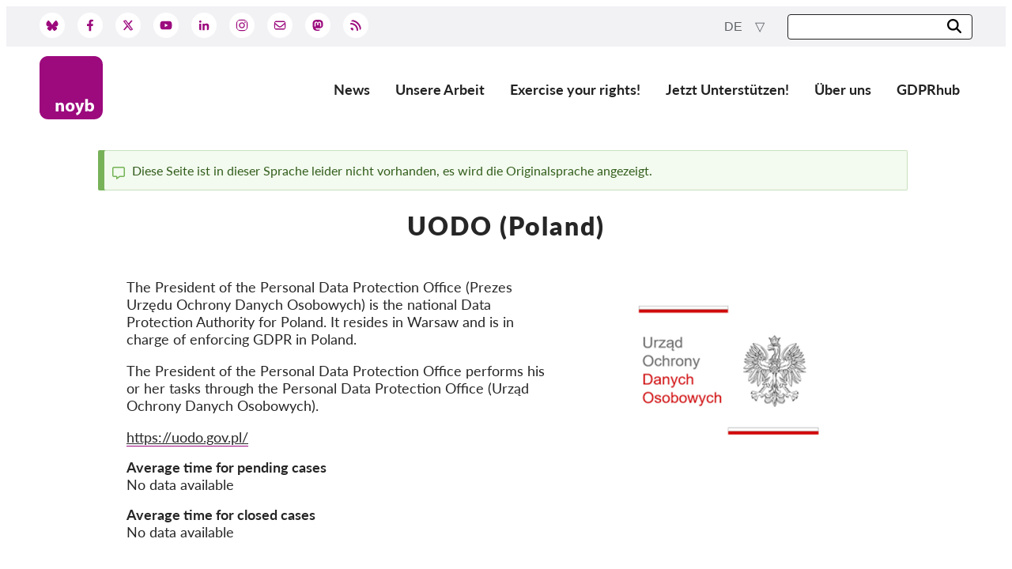

--- FILE ---
content_type: text/html; charset=UTF-8
request_url: https://noyb.eu/de/project/dpa/uodo-poland
body_size: 56120
content:
<!DOCTYPE html>
<html lang="de" dir="ltr" prefix="og: https://ogp.me/ns#">
  <head>
    <meta charset="utf-8" />
<meta name="description" content="The President of the Personal Data Protection Office (Prezes Urzędu Ochrony Danych Osobowych) is the national Data Protection Authority for Poland. It resides in Warsaw and is in charge of enforcing GDPR in Poland. The President of the Personal Data Protection Office performs his or her tasks through the Personal Data Protection Office (Urząd Ochrony Danych Osobowych)." />
<link rel="icon" href="/themes/ao_canvas/images/favicon/favicon.ico" />
<link rel="icon" sizes="16x16" href="/themes/ao_canvas/images/favicon/favicon-16x16.png" />
<link rel="icon" sizes="32x32" href="/themes/ao_canvas/images/favicon/favicon-32x32.png" />
<link rel="apple-touch-icon" sizes="180x180" href="/themes/ao_canvas/images/favicon/apple-touch-icon.png" />
<meta property="og:site_name" content="noyb.eu" />
<meta property="og:type" content="DPA" />
<meta property="og:title" content="https://noyb.eu/en/project/dpa/uodo-poland" />
<meta property="og:description" content="The President of the Personal Data Protection Office (Prezes Urzędu Ochrony Danych Osobowych) is the national Data Protection Authority for Poland. It resides in Warsaw and is in charge of enforcing GDPR in Poland. The President of the Personal Data Protection Office performs his or her tasks through the Personal Data Protection Office (Urząd Ochrony Danych Osobowych)." />
<meta property="og:image" content="https://noyb.eu/themes/ao_canvas/logo.jpg" />
<meta name="twitter:card" content="summary_large_image" />
<meta name="twitter:site" content="@noybeu" />
<meta name="twitter:description" content="The President of the Personal Data Protection Office (Prezes Urzędu Ochrony Danych Osobowych) is the national Data Protection Authority for Poland. It resides in Warsaw and is in charge of enforcing GDPR in Poland. The President of the Personal Data Protection Office performs his or her tasks through the Personal Data Protection Office (Urząd Ochrony Danych Osobowych)." />
<meta name="twitter:url" content="https://noyb.eu/en/project/dpa/uodo-poland" />
<meta name="Generator" content="Drupal 10 (Thunder | https://www.thunder.org)" />
<meta name="MobileOptimized" content="width" />
<meta name="HandheldFriendly" content="true" />
<meta name="viewport" content="width=device-width, initial-scale=1.0" />
<link rel="alternate" hreflang="en" href="https://noyb.eu/en/project/dpa/uodo-poland" />
<link rel="canonical" href="https://noyb.eu/en/project/dpa/uodo-poland" />
<link rel="shortlink" href="https://noyb.eu/en/node/469" />

    <title>UODO (Poland) | noyb.eu</title>
    <link rel="stylesheet" media="all" href="/sites/default/files/css/css_nEGCX0GwBKyihCcPj_L3ymg-jNPN1yw1cmueHCQW9N8.css?delta=0&amp;language=de&amp;theme=chives&amp;include=eJw9i9EKgCAMRX_I2ifFlgON2cKpZV9fVPRyuHDOJcGzA6GxmwPmYhNFEVLMHv51q9jYvkwzg891QxlxwcOt2mmab2XwcCiBEzvrVji9nxZ5N3g4JvVV-ALmsS4u" />
<link rel="stylesheet" media="all" href="/sites/default/files/css/css_X6NDXWyUlhsHTK_nhuM70dy2I9FZA5MR-HcnwonCu7E.css?delta=1&amp;language=de&amp;theme=chives&amp;include=eJw9i9EKgCAMRX_I2ifFlgON2cKpZV9fVPRyuHDOJcGzA6GxmwPmYhNFEVLMHv51q9jYvkwzg891QxlxwcOt2mmab2XwcCiBEzvrVji9nxZ5N3g4JvVV-ALmsS4u" />

    
  </head>
  <body class="path-node page-node-type-dpa">
        <a href="#main-content" class="visually-hidden focusable skip-link">
      Skip to main content
    </a>
    
      <div class="dialog-off-canvas-main-canvas" data-off-canvas-main-canvas>
    
<header>
  <div class="toolbar">
    <div class="toolbar__inner">
      



  <div class="region region-social-media">

    
    <div class="region__inner region__inner--social-media">
      <nav role="navigation" aria-labelledby="block-chives-social-media-menu-menu" id="block-chives-social-media-menu" class="social-media social-media-header settings-tray-editable" data-drupal-settingstray="editable">
            
  <h2 class="visually-hidden" id="block-chives-social-media-menu-menu">Social Media</h2>
  

        

  <ul data-region="social_media" class="menu menu-level-0">
                  
        <li class="menu-item">
                   <a href="https://bsky.app/profile/noyb.eu" alt="Bluesky" target="_blank">
            <img src="/themes/chives/images/icons/bluesky.svg">
          </a>
        </li>
                      
        <li class="menu-item">
                   <a href="https://www.facebook.com/noybeu/" alt="Facebook" target="_blank">
            <img src="/themes/chives/images/icons/facebook.svg">
          </a>
        </li>
                      
        <li class="menu-item">
                   <a href="http://www.twitter.com/noybeu" alt="Twitter" target="_blank">
            <img src="/themes/chives/images/icons/twitter-x.svg">
          </a>
        </li>
                      
        <li class="menu-item">
                   <a href="https://www.youtube.com/channel/UCsoAl1dl_fwnrVLa8YNgbmw" alt="Youtube" target="_blank">
            <img src="/themes/chives/images/icons/youtube.svg">
          </a>
        </li>
                      
        <li class="menu-item">
                   <a href="https://www.linkedin.com/company/noybeu" alt="Linkedin" target="_blank">
            <img src="/themes/chives/images/icons/linkedin.svg">
          </a>
        </li>
                      
        <li class="menu-item">
                   <a href="https://www.instagram.com/noybeu/" alt="Instagram" target="_blank">
            <img src="/themes/chives/images/icons/instagram.svg">
          </a>
        </li>
                      
        <li class="menu-item">
                   <a href="https://newsletter.noyb.eu/pf/433/TdOop" alt="Newsletter" target="_blank">
            <img src="/themes/chives/images/icons/envelope.svg">
          </a>
        </li>
                      
        <li class="menu-item">
                   <a href="https://mastodon.social/@noybeu/" alt="Mastodon" target="_blank">
            <img src="/themes/chives/images/icons/mastodon.svg">
          </a>
        </li>
                      
        <li class="menu-item">
                   <a href="/de/rss" alt="RSS" target="_blank">
            <img src="/themes/chives/images/icons/rss.svg">
          </a>
        </li>
          </ul>


  </nav>

    </div>

    
  </div>


      



  <div class="region region-search">

    
    <div class="region__inner region__inner--search">
      <div id="block-chives-language-switcher-content" class="language-switcher settings-tray-editable" data-drupal-settingstray="editable">
  
    
      <div class="dropdown">
  <button class="btn btn-secondary dropdown-toggle" type="button" id="languageSwitcher" data-toggle="dropdown"
          aria-haspopup="true" aria-expanded="false">
    de
  </button>
  <div class="dropdown-menu dropdown-menu-right" aria-labelledby="languageSwitcher">
    <ul class="list-unstyled mb-0">
              <li>
          <a href="/en/project/dpa/uodo-poland" class="dropdown-item" hreflang="en">en</a>
        </li>
              <li>
          <a href="/fr/project/dpa/uodo-poland" class="dropdown-item" hreflang="fr">fr</a>
        </li>
              <li>
          <a href="/nl/project/dpa/uodo-poland" class="dropdown-item" hreflang="nl">nl</a>
        </li>
              <li>
          <a href="/el/project/dpa/uodo-poland" class="dropdown-item" hreflang="el">el</a>
        </li>
              <li>
          <a href="/es/project/dpa/uodo-poland" class="dropdown-item" hreflang="es">es</a>
        </li>
              <li>
          <a href="/it/project/dpa/uodo-poland" class="dropdown-item" hreflang="it">it</a>
        </li>
              <li>
          <a href="/pl/project/dpa/uodo-poland" class="dropdown-item" hreflang="pl">pl</a>
        </li>
              <li>
          <a href="/fi/project/dpa/uodo-poland" class="dropdown-item" hreflang="fi">fi</a>
        </li>
              <li>
          <a href="/bg/project/dpa/uodo-poland" class="dropdown-item" hreflang="bg">bg</a>
        </li>
              <li>
          <a href="/hu/project/dpa/uodo-poland" class="dropdown-item" hreflang="hu">hu</a>
        </li>
              <li>
          <a href="/cs/project/dpa/uodo-poland" class="dropdown-item" hreflang="cs">cs</a>
        </li>
              <li>
          <a href="/sk/project/dpa/uodo-poland" class="dropdown-item" hreflang="sk">sk</a>
        </li>
          </ul>
  </div>
</div>

  </div>
<div class="views-exposed-form search-form search-form-small settings-tray-editable" data-drupal-selector="views-exposed-form-search-page-all" id="block-chives-search-form-header" data-drupal-settingstray="editable">
  
    
      <div class="form-position">
  <form action="/de/search" method="get" id="views-exposed-form-search-page-all" accept-charset="UTF-8">
    <div class="js-form-item form-item form-type-textfield js-form-type-textfield form-item-search-api-fulltext js-form-item-search-api-fulltext form-no-label">
        <input data-drupal-selector="edit-search-api-fulltext" type="text" id="edit-search-api-fulltext" name="search_api_fulltext" value="" size="30" maxlength="128" class="form-text" />

        </div>
<div data-drupal-selector="edit-actions" class="form-actions js-form-wrapper form-wrapper" id="edit-actions"><button data-drupal-selector="edit-submit-search" type="submit" id="edit-submit-search" value="Search" class="button js-form-submit form-submit button--search">

<img src="/themes/chives/images/icons/search.svg" alt="Search">

</button>
</div>


  </form>
</div>

  </div>

    </div>

    
  </div>


    </div>
  </div>
  



  <div class="region region-header">

          <div class="container padding-horizontal">
    
    <div class="region__inner region__inner--header">
      <div id="block-chives-branding" class="settings-tray-editable" data-drupal-settingstray="editable">
  
    
        <a href="/de" rel="home">
      <img src="/themes/chives/images/logo.svg" alt="Startseite" fetchpriority="high" />
    </a>
      
</div>
<nav role="navigation" aria-labelledby="block-chives-main-menu-menu" id="block-chives-main-menu" class="navigation--main navigation--main--header settings-tray-editable" data-drupal-settingstray="editable">
            
  <h2 class="visually-hidden" id="block-chives-main-menu-menu">Main navigation</h2>
  

        
<input type="checkbox" name="checkbox-main-menu" id="main-menu" >
<label for="main-menu">Menu</label>

<div class="menu-content">

                          <ul>
                    <li>
          <a href="/de/news" title="Alle Nachrichten durchsuchen" data-drupal-link-system-path="news">News</a>
                  </li>
              <li>
          <span title="unsere Projekte und Fälle ">Unsere Arbeit</span>
                                            <ul>
                    <li>
          <a href="/de/projects" data-drupal-link-system-path="node/36">Fälle nach Projekten</a>
                  </li>
              <li>
          <a href="/dpas">Fälle nach Behörden</a>
                  </li>
              <li>
          <a href="/de/project/cases" data-drupal-link-system-path="node/440">Fälle nach Unternehmen</a>
                  </li>
              <li>
          <a href="/de/reports-resources" data-drupal-link-system-path="node/1559">Berichte &amp; Ressourcen</a>
                  </li>
            </ul>
      
                  </li>
              <li>
          <a href="/de/exercise-your-rights" data-drupal-link-system-path="node/167">Exercise your rights!</a>
                  </li>
              <li>
          <a href="/de/Unterst%C3%BCtzung" title="Werden Sie unterstützendes Mitglied" data-drupal-link-system-path="node/1356">Jetzt Unterstützen!</a>
                                            <ul>
                    <li>
          <a href="/de/support-us" title="Mitglied werden" data-drupal-link-system-path="node/130">Mitgliedschaft</a>
                  </li>
              <li>
          <a href="/de/donations-other-support-options" title="Spenden Sie!" data-drupal-link-system-path="node/269">Spenden</a>
                  </li>
              <li>
          <a href="/de/sponsoring-und-partnerschaften" title="Werden Sie noyb-Sponsor" data-drupal-link-system-path="node/261">Sponsoring</a>
                  </li>
              <li>
          <a href="https://noyb.eu/en/all-information-deductibility-donations">Spendenabsetzbarkeit</a>
                  </li>
              <li>
          <a href="https://support.noyb.eu/login">Member Login</a>
                  </li>
            </ul>
      
                  </li>
              <li>
          <a href="/de/ueber-uns" title="noyb-Themen" data-drupal-link-system-path="node/1477">Über uns</a>
                                            <ul>
                    <li>
          <a href="/de/unser-team-mitglieder-und-partner" data-drupal-link-system-path="node/1479">Team</a>
                  </li>
              <li>
          <a href="/de/jahresberichte" title="unsere Jahresberichte" data-drupal-link-system-path="node/210">Jahresberichte</a>
                  </li>
              <li>
          <a href="/de/faqs" data-drupal-link-system-path="node/47">FAQs</a>
                  </li>
              <li>
          <a href="/de/jobs" data-drupal-link-system-path="node/142">Jobs</a>
                  </li>
              <li>
          <a href="/de/information-accordance-directive-eu-20201828-collective-redress" data-drupal-link-system-path="node/1409">Verbandsklagen</a>
                  </li>
              <li>
          <a href="https://noyb.eu/node/344">SecureDrop</a>
                  </li>
              <li>
          <a href="/de/media-center" data-drupal-link-system-path="node/178">Medien</a>
                  </li>
              <li>
          <a href="/de/contact" data-drupal-link-system-path="node/13">Kontakt</a>
                  </li>
            </ul>
      
                  </li>
              <li>
          <a href="/de/gdprhub" data-drupal-link-system-path="node/175">GDPRhub</a>
                  </li>
            </ul>
      

  </div>

  </nav>

    </div>

          </div>
    
  </div>


</header>

  <div class="region-hero-wrapper">
    
    
  </div>
  
  
  






<main class="layout-container">

  <a id="main-content" tabindex="-1"></a>
  



  <div class="region region-content">

          <div class="container padding-horizontal">
    
    <div class="region__inner region__inner--content">
      <div data-drupal-messages-fallback class="hidden"></div>
<div data-drupal-messages>
                  <div role="contentinfo" aria-label="Status message"  class="messages messages--status">
                          <h2 class="visually-hidden">Status message</h2>
                          Diese Seite ist in dieser Sprache leider nicht vorhanden, es wird die Originalsprache angezeigt.
                      </div>
                  </div>

<div id="block-chives-page-title">
  
    
      
  <h1><span>UODO (Poland)</span>
</h1>


  </div>
<div id="block-chives-content">
  
    
      
<article lang="en" class="node--dpa--full node--type--dpa node--view-mode--full">
  <div class="node-intro">
    
<div  class="node-description">
    

            <div class="field--body field"><p>The President of the Personal Data Protection Office (Prezes Urzędu Ochrony Danych Osobowych) is the national Data Protection Authority for Poland. It resides in Warsaw and is in charge of enforcing GDPR in Poland.</p>
<p>The President of the Personal Data Protection Office performs his or her tasks through the Personal Data Protection Office (Urząd Ochrony Danych Osobowych).</p>
</div>
      

  <div class="field--noyb-dpa-website field">
    <div class="visually-hidden field-label">Website</div>
              <div><a href="https://uodo.gov.pl/">https://uodo.gov.pl/</a></div>
          </div>


  <div class="empty-fields empty-fields__text field--noyb-dpa-average-open-string field">
    <div class="field-label">Average time for pending cases</div>
              <div>No data available</div>
          </div>


  <div class="empty-fields empty-fields__text field--noyb-dpa-average-closed-string field">
    <div class="field-label">Average time for closed cases</div>
              <div>No data available</div>
          </div>

  </div>
    <div class="node-image">

            <div class="field--noyb-dpa-logo field">  <img loading="lazy" src="/sites/default/files/styles/dpa_logo/public/dpa_logo/LogoPL.png?itok=yF28jGMi" width="400" height="267" title="UODO (Poland)" />


</div>
      </div>
  </div>
  <div class="node-content">
    <div class="views-element-container"><div class="noyb-cases chart noyb-cases-chart view-chart view-dpa js-view-dom-id-149cbe2224a1304ea74c3e07e690c65f20dcec7bea788ce5f84625826bf31fb0">
  
  
  

  
  
  

  
<div data-drupal-selector-chart="noyb-cases-dpa-chart" class="charts-billboard charts-bb chart" data-chart="{&quot;legend&quot;:{&quot;show&quot;:true,&quot;position&quot;:&quot;right&quot;,&quot;contents&quot;:{&quot;bindto&quot;:&quot;#chart-noyb-cases-dpa-chart-legend ul&quot;}},&quot;data&quot;:{&quot;type&quot;:&quot;pie&quot;,&quot;columns&quot;:[[&quot;Pending (12 - 18 months)&quot;,1],[&quot;Pending (18 - 24 months)&quot;,1],[&quot;Pending (3 - 4 years)&quot;,8],[&quot;Pending (4 years and more)&quot;,45]],&quot;order&quot;:&quot;null&quot;},&quot;color&quot;:{&quot;pattern&quot;:[&quot;#D0D0D0&quot;,&quot;#C0C0C0&quot;,&quot;#A0A0A0&quot;,&quot;#909090&quot;]},&quot;bindto&quot;:&quot;#chart-noyb-cases-dpa-chart&quot;}" id="chart-noyb-cases-dpa-chart"></div>


<div id="chart-noyb-cases-dpa-chart-legend" class="noyb-cases-chart-legend"><h2>noyb GDPR Complaints</h2><ul></ul></div>

    

  
  

  
  
</div>
</div>
<div class="views-element-container"><div class="noyb-cases table noyb-cases-table view-table view-cases-dpa js-view-dom-id-eb9224bda701950cfe920ab8e03f5ea9b8301291f54b9977a2add52e250fe60e">
  
  
  

  
  
  

  <table class="cols-4 responsive-enabled">
        <thead>
      <tr>
                                                  <th id="view-noyb-case-number-table-column" class="views-field views-field-noyb-case-number" scope="col"><a href="?order=noyb_case_number&amp;sort=asc" title="sort by Case" rel="nofollow">Case</a></th>
                                                  <th id="view-noyb-case-controller-table-column" class="views-field views-field-noyb-case-controller" scope="col"><a href="?order=noyb_case_controller&amp;sort=asc" title="sort by Controller" rel="nofollow">Controller</a></th>
                                                  <th id="view-noyb-case-status-table-column" class="views-field views-field-noyb-case-status" scope="col"><a href="?order=noyb_case_status&amp;sort=asc" title="sort by Status" rel="nofollow">Status</a></th>
                                                  <th class="priority-low views-field views-field-noyb-case-open-date" id="view-noyb-case-open-date-table-column" scope="col"><a href="?order=noyb_case_open_date&amp;sort=asc" title="sort by Duration" rel="nofollow">Duration</a></th>
              </tr>
    </thead>
    <tbody>
          <tr>
                                                                                        <td headers="view-noyb-case-number-table-column" class="views-field views-field-noyb-case-number"><a href="/en/project/data-transfers/c029-101" hreflang="en">C029-101</a>          </td>
                                                                                        <td headers="view-noyb-case-controller-table-column" class="views-field views-field-noyb-case-controller"><a href="/en/project/data-transfers/c029-101" hreflang="en">Onet-RAS Polska Group</a>          </td>
                                                                                        <td headers="view-noyb-case-status-table-column" class="views-field views-field-noyb-case-status">Pending (4 years and more)          </td>
                                                                                        <td class="priority-low views-field views-field-noyb-case-open-date" headers="view-noyb-case-open-date-table-column"><span class="case-date-label case-date-start">Filed:</span> <time datetime="2020-08-17T12:00:00Z">17.08.2020</time>
 <br /> 
<span class="case-date-duration">(5 years 5 months ago)</span>
          </td>
              </tr>
          <tr>
                                                                                        <td headers="view-noyb-case-number-table-column" class="views-field views-field-noyb-case-number"><a href="/en/project/data-transfers/c029-26" hreflang="en">C029-26</a>          </td>
                                                                                        <td headers="view-noyb-case-controller-table-column" class="views-field views-field-noyb-case-controller"><a href="/en/project/data-transfers/c029-26" hreflang="en">TVN Spółka Akcyjna</a>          </td>
                                                                                        <td headers="view-noyb-case-status-table-column" class="views-field views-field-noyb-case-status">Pending (4 years and more)          </td>
                                                                                        <td class="priority-low views-field views-field-noyb-case-open-date" headers="view-noyb-case-open-date-table-column"><span class="case-date-label case-date-start">Filed:</span> <time datetime="2020-08-17T12:00:00Z">17.08.2020</time>
 <br /> 
<span class="case-date-duration">(5 years 5 months ago)</span>
          </td>
              </tr>
          <tr>
                                                                                        <td headers="view-noyb-case-number-table-column" class="views-field views-field-noyb-case-number"><a href="/en/project/data-transfers/c029-27" hreflang="en">C029-27</a>          </td>
                                                                                        <td headers="view-noyb-case-controller-table-column" class="views-field views-field-noyb-case-controller"><a href="/en/project/data-transfers/c029-27" hreflang="en">Telewizja Polska Spółka Akcyjna</a>          </td>
                                                                                        <td headers="view-noyb-case-status-table-column" class="views-field views-field-noyb-case-status">Pending (4 years and more)          </td>
                                                                                        <td class="priority-low views-field views-field-noyb-case-open-date" headers="view-noyb-case-open-date-table-column"><span class="case-date-label case-date-start">Filed:</span> <time datetime="2020-08-17T12:00:00Z">17.08.2020</time>
 <br /> 
<span class="case-date-duration">(5 years 5 months ago)</span>
          </td>
              </tr>
          <tr>
                                                                                        <td headers="view-noyb-case-number-table-column" class="views-field views-field-noyb-case-number"><a href="/en/project/data-transfers/c029-28" hreflang="en">C029-28</a>          </td>
                                                                                        <td headers="view-noyb-case-controller-table-column" class="views-field views-field-noyb-case-controller"><a href="/en/project/data-transfers/c029-28" hreflang="en">Grupa Interia.pl</a>          </td>
                                                                                        <td headers="view-noyb-case-status-table-column" class="views-field views-field-noyb-case-status">Pending (4 years and more)          </td>
                                                                                        <td class="priority-low views-field views-field-noyb-case-open-date" headers="view-noyb-case-open-date-table-column"><span class="case-date-label case-date-start">Filed:</span> <time datetime="2020-08-17T12:00:00Z">17.08.2020</time>
 <br /> 
<span class="case-date-duration">(5 years 5 months ago)</span>
          </td>
              </tr>
          <tr>
                                                                                        <td headers="view-noyb-case-number-table-column" class="views-field views-field-noyb-case-number"><a href="/en/project/data-transfers/c029-29" hreflang="en">C029-29</a>          </td>
                                                                                        <td headers="view-noyb-case-controller-table-column" class="views-field views-field-noyb-case-controller"><a href="/en/project/data-transfers/c029-29" hreflang="en">PKO BP</a>          </td>
                                                                                        <td headers="view-noyb-case-status-table-column" class="views-field views-field-noyb-case-status">Pending (4 years and more)          </td>
                                                                                        <td class="priority-low views-field views-field-noyb-case-open-date" headers="view-noyb-case-open-date-table-column"><span class="case-date-label case-date-start">Filed:</span> <time datetime="2020-08-17T12:00:00Z">17.08.2020</time>
 <br /> 
<span class="case-date-duration">(5 years 5 months ago)</span>
          </td>
              </tr>
          <tr>
                                                                                        <td headers="view-noyb-case-number-table-column" class="views-field views-field-noyb-case-number"><a href="/en/project/cookie-banners/c037-10071" hreflang="en">C037-10071</a>          </td>
                                                                                        <td headers="view-noyb-case-controller-table-column" class="views-field views-field-noyb-case-controller"><a href="/en/project/cookie-banners/c037-10071" hreflang="en">Agora SA</a>          </td>
                                                                                        <td headers="view-noyb-case-status-table-column" class="views-field views-field-noyb-case-status">Pending (4 years and more)          </td>
                                                                                        <td class="priority-low views-field views-field-noyb-case-open-date" headers="view-noyb-case-open-date-table-column"><span class="case-date-label case-date-start">Filed:</span> <time datetime="2021-08-10T12:00:00Z">10.08.2021</time>
 <br /> 
<span class="case-date-duration">(4 years 5 months ago)</span>
          </td>
              </tr>
          <tr>
                                                                                        <td headers="view-noyb-case-number-table-column" class="views-field views-field-noyb-case-number"><a href="/en/project/cookie-banners/c037-10101" hreflang="en">C037-10101</a>          </td>
                                                                                        <td headers="view-noyb-case-controller-table-column" class="views-field views-field-noyb-case-controller"><a href="/en/project/cookie-banners/c037-10101" hreflang="en">Agora SA</a>          </td>
                                                                                        <td headers="view-noyb-case-status-table-column" class="views-field views-field-noyb-case-status">Pending (4 years and more)          </td>
                                                                                        <td class="priority-low views-field views-field-noyb-case-open-date" headers="view-noyb-case-open-date-table-column"><span class="case-date-label case-date-start">Filed:</span> <time datetime="2021-08-10T12:00:00Z">10.08.2021</time>
 <br /> 
<span class="case-date-duration">(4 years 5 months ago)</span>
          </td>
              </tr>
          <tr>
                                                                                        <td headers="view-noyb-case-number-table-column" class="views-field views-field-noyb-case-number"><a href="/en/project/cookie-banners/c037-10114" hreflang="en">C037-10114</a>          </td>
                                                                                        <td headers="view-noyb-case-controller-table-column" class="views-field views-field-noyb-case-controller"><a href="/en/project/cookie-banners/c037-10114" hreflang="en">Agora SA</a>          </td>
                                                                                        <td headers="view-noyb-case-status-table-column" class="views-field views-field-noyb-case-status">Pending (4 years and more)          </td>
                                                                                        <td class="priority-low views-field views-field-noyb-case-open-date" headers="view-noyb-case-open-date-table-column"><span class="case-date-label case-date-start">Filed:</span> <time datetime="2021-08-10T12:00:00Z">10.08.2021</time>
 <br /> 
<span class="case-date-duration">(4 years 5 months ago)</span>
          </td>
              </tr>
          <tr>
                                                                                        <td headers="view-noyb-case-number-table-column" class="views-field views-field-noyb-case-number"><a href="/en/project/cookie-banners/c037-10172" hreflang="en">C037-10172</a>          </td>
                                                                                        <td headers="view-noyb-case-controller-table-column" class="views-field views-field-noyb-case-controller"><a href="/en/project/cookie-banners/c037-10172" hreflang="en">TVN S.A.</a>          </td>
                                                                                        <td headers="view-noyb-case-status-table-column" class="views-field views-field-noyb-case-status">Pending (4 years and more)          </td>
                                                                                        <td class="priority-low views-field views-field-noyb-case-open-date" headers="view-noyb-case-open-date-table-column"><span class="case-date-label case-date-start">Filed:</span> <time datetime="2021-08-10T12:00:00Z">10.08.2021</time>
 <br /> 
<span class="case-date-duration">(4 years 5 months ago)</span>
          </td>
              </tr>
          <tr>
                                                                                        <td headers="view-noyb-case-number-table-column" class="views-field views-field-noyb-case-number"><a href="/en/project/cookie-banners/c037-10199" hreflang="en">C037-10199</a>          </td>
                                                                                        <td headers="view-noyb-case-controller-table-column" class="views-field views-field-noyb-case-controller"><a href="/en/project/cookie-banners/c037-10199" hreflang="en">Polskie Radio Spółka Akcyjna</a>          </td>
                                                                                        <td headers="view-noyb-case-status-table-column" class="views-field views-field-noyb-case-status">Pending (4 years and more)          </td>
                                                                                        <td class="priority-low views-field views-field-noyb-case-open-date" headers="view-noyb-case-open-date-table-column"><span class="case-date-label case-date-start">Filed:</span> <time datetime="2021-08-10T12:00:00Z">10.08.2021</time>
 <br /> 
<span class="case-date-duration">(4 years 5 months ago)</span>
          </td>
              </tr>
          <tr>
                                                                                        <td headers="view-noyb-case-number-table-column" class="views-field views-field-noyb-case-number"><a href="/en/project/cookie-banners/c037-10214" hreflang="en">C037-10214</a>          </td>
                                                                                        <td headers="view-noyb-case-controller-table-column" class="views-field views-field-noyb-case-controller"><a href="/en/project/cookie-banners/c037-10214" hreflang="en">Agora SA</a>          </td>
                                                                                        <td headers="view-noyb-case-status-table-column" class="views-field views-field-noyb-case-status">Pending (4 years and more)          </td>
                                                                                        <td class="priority-low views-field views-field-noyb-case-open-date" headers="view-noyb-case-open-date-table-column"><span class="case-date-label case-date-start">Filed:</span> <time datetime="2021-08-10T12:00:00Z">10.08.2021</time>
 <br /> 
<span class="case-date-duration">(4 years 5 months ago)</span>
          </td>
              </tr>
          <tr>
                                                                                        <td headers="view-noyb-case-number-table-column" class="views-field views-field-noyb-case-number"><a href="/en/project/cookie-banners/c037-10244" hreflang="en">C037-10244</a>          </td>
                                                                                        <td headers="view-noyb-case-controller-table-column" class="views-field views-field-noyb-case-controller"><a href="/en/project/cookie-banners/c037-10244" hreflang="en">TVN S.A.</a>          </td>
                                                                                        <td headers="view-noyb-case-status-table-column" class="views-field views-field-noyb-case-status">Pending (4 years and more)          </td>
                                                                                        <td class="priority-low views-field views-field-noyb-case-open-date" headers="view-noyb-case-open-date-table-column"><span class="case-date-label case-date-start">Filed:</span> <time datetime="2021-08-10T12:00:00Z">10.08.2021</time>
 <br /> 
<span class="case-date-duration">(4 years 5 months ago)</span>
          </td>
              </tr>
          <tr>
                                                                                        <td headers="view-noyb-case-number-table-column" class="views-field views-field-noyb-case-number"><a href="/en/project/cookie-banners/c037-10273" hreflang="en">C037-10273</a>          </td>
                                                                                        <td headers="view-noyb-case-controller-table-column" class="views-field views-field-noyb-case-controller"><a href="/en/project/cookie-banners/c037-10273" hreflang="en">Agora SA</a>          </td>
                                                                                        <td headers="view-noyb-case-status-table-column" class="views-field views-field-noyb-case-status">Pending (4 years and more)          </td>
                                                                                        <td class="priority-low views-field views-field-noyb-case-open-date" headers="view-noyb-case-open-date-table-column"><span class="case-date-label case-date-start">Filed:</span> <time datetime="2021-08-10T12:00:00Z">10.08.2021</time>
 <br /> 
<span class="case-date-duration">(4 years 5 months ago)</span>
          </td>
              </tr>
          <tr>
                                                                                        <td headers="view-noyb-case-number-table-column" class="views-field views-field-noyb-case-number"><a href="/en/project/cookie-banners/c037-10352" hreflang="en">C037-10352</a>          </td>
                                                                                        <td headers="view-noyb-case-controller-table-column" class="views-field views-field-noyb-case-controller"><a href="/en/project/cookie-banners/c037-10352" hreflang="en">Lubimyczytać.pl sp. z o.o.</a>          </td>
                                                                                        <td headers="view-noyb-case-status-table-column" class="views-field views-field-noyb-case-status">Pending (4 years and more)          </td>
                                                                                        <td class="priority-low views-field views-field-noyb-case-open-date" headers="view-noyb-case-open-date-table-column"><span class="case-date-label case-date-start">Filed:</span> <time datetime="2021-08-10T12:00:00Z">10.08.2021</time>
 <br /> 
<span class="case-date-duration">(4 years 5 months ago)</span>
          </td>
              </tr>
          <tr>
                                                                                        <td headers="view-noyb-case-number-table-column" class="views-field views-field-noyb-case-number"><a href="/en/project/cookie-banners/c037-10370" hreflang="en">C037-10370</a>          </td>
                                                                                        <td headers="view-noyb-case-controller-table-column" class="views-field views-field-noyb-case-controller"><a href="/en/project/cookie-banners/c037-10370" hreflang="en">Agora SA</a>          </td>
                                                                                        <td headers="view-noyb-case-status-table-column" class="views-field views-field-noyb-case-status">Pending (4 years and more)          </td>
                                                                                        <td class="priority-low views-field views-field-noyb-case-open-date" headers="view-noyb-case-open-date-table-column"><span class="case-date-label case-date-start">Filed:</span> <time datetime="2021-08-10T12:00:00Z">10.08.2021</time>
 <br /> 
<span class="case-date-duration">(4 years 5 months ago)</span>
          </td>
              </tr>
          <tr>
                                                                                        <td headers="view-noyb-case-number-table-column" class="views-field views-field-noyb-case-number"><a href="/en/project/cookie-banners/c037-10448" hreflang="en">C037-10448</a>          </td>
                                                                                        <td headers="view-noyb-case-controller-table-column" class="views-field views-field-noyb-case-controller"><a href="/en/project/cookie-banners/c037-10448" hreflang="en">Agora SA</a>          </td>
                                                                                        <td headers="view-noyb-case-status-table-column" class="views-field views-field-noyb-case-status">Pending (4 years and more)          </td>
                                                                                        <td class="priority-low views-field views-field-noyb-case-open-date" headers="view-noyb-case-open-date-table-column"><span class="case-date-label case-date-start">Filed:</span> <time datetime="2021-08-10T12:00:00Z">10.08.2021</time>
 <br /> 
<span class="case-date-duration">(4 years 5 months ago)</span>
          </td>
              </tr>
          <tr>
                                                                                        <td headers="view-noyb-case-number-table-column" class="views-field views-field-noyb-case-number"><a href="/en/project/cookie-banners/c037-10488" hreflang="en">C037-10488</a>          </td>
                                                                                        <td headers="view-noyb-case-controller-table-column" class="views-field views-field-noyb-case-controller"><a href="/en/project/cookie-banners/c037-10488" hreflang="en">Agora SA</a>          </td>
                                                                                        <td headers="view-noyb-case-status-table-column" class="views-field views-field-noyb-case-status">Pending (4 years and more)          </td>
                                                                                        <td class="priority-low views-field views-field-noyb-case-open-date" headers="view-noyb-case-open-date-table-column"><span class="case-date-label case-date-start">Filed:</span> <time datetime="2021-08-10T12:00:00Z">10.08.2021</time>
 <br /> 
<span class="case-date-duration">(4 years 5 months ago)</span>
          </td>
              </tr>
          <tr>
                                                                                        <td headers="view-noyb-case-number-table-column" class="views-field views-field-noyb-case-number"><a href="/en/project/cookie-banners/c037-10501" hreflang="en">C037-10501</a>          </td>
                                                                                        <td headers="view-noyb-case-controller-table-column" class="views-field views-field-noyb-case-controller"><a href="/en/project/cookie-banners/c037-10501" hreflang="en">Tchibo Warszawa Sp. z o.o.</a>          </td>
                                                                                        <td headers="view-noyb-case-status-table-column" class="views-field views-field-noyb-case-status">Pending (4 years and more)          </td>
                                                                                        <td class="priority-low views-field views-field-noyb-case-open-date" headers="view-noyb-case-open-date-table-column"><span class="case-date-label case-date-start">Filed:</span> <time datetime="2021-08-10T12:00:00Z">10.08.2021</time>
 <br /> 
<span class="case-date-duration">(4 years 5 months ago)</span>
          </td>
              </tr>
          <tr>
                                                                                        <td headers="view-noyb-case-number-table-column" class="views-field views-field-noyb-case-number"><a href="/en/project/cookie-banners/c037-10546" hreflang="en">C037-10546</a>          </td>
                                                                                        <td headers="view-noyb-case-controller-table-column" class="views-field views-field-noyb-case-controller"><a href="/en/project/cookie-banners/c037-10546" hreflang="en">Yves Rocher Polska sp. z o.o.</a>          </td>
                                                                                        <td headers="view-noyb-case-status-table-column" class="views-field views-field-noyb-case-status">Pending (4 years and more)          </td>
                                                                                        <td class="priority-low views-field views-field-noyb-case-open-date" headers="view-noyb-case-open-date-table-column"><span class="case-date-label case-date-start">Filed:</span> <time datetime="2021-08-10T12:00:00Z">10.08.2021</time>
 <br /> 
<span class="case-date-duration">(4 years 5 months ago)</span>
          </td>
              </tr>
          <tr>
                                                                                        <td headers="view-noyb-case-number-table-column" class="views-field views-field-noyb-case-number"><a href="/en/project/cookie-banners/c037-10674" hreflang="en">C037-10674</a>          </td>
                                                                                        <td headers="view-noyb-case-controller-table-column" class="views-field views-field-noyb-case-controller"><a href="/en/project/cookie-banners/c037-10674" hreflang="en">TVN S.A.</a>          </td>
                                                                                        <td headers="view-noyb-case-status-table-column" class="views-field views-field-noyb-case-status">Pending (4 years and more)          </td>
                                                                                        <td class="priority-low views-field views-field-noyb-case-open-date" headers="view-noyb-case-open-date-table-column"><span class="case-date-label case-date-start">Filed:</span> <time datetime="2021-08-10T12:00:00Z">10.08.2021</time>
 <br /> 
<span class="case-date-duration">(4 years 5 months ago)</span>
          </td>
              </tr>
      </tbody>
</table>

      <nav class="pager" role="navigation" aria-labelledby="pagination-heading">
    <h4 id="pagination-heading" class="visually-hidden">Pagination</h4>
    <ul class="pager__items js-pager__items">
                                                        <li class="pager__item is-active">
                                          <a href="?page=%2C0" title="Current page" aria-current="page">
            <span class="visually-hidden">
              Seite
            </span>1</a>
        </li>
              <li class="pager__item">
                                          <a href="?page=%2C1" title="Go to page 2">
            <span class="visually-hidden">
              Seite
            </span>2</a>
        </li>
              <li class="pager__item">
                                          <a href="?page=%2C2" title="Go to page 3">
            <span class="visually-hidden">
              Seite
            </span>3</a>
        </li>
                                      <li class="pager__item pager__item--next">
          <a href="?page=%2C1" title="Go to next page" rel="next">
            <span class="visually-hidden">Next page</span>
            <span aria-hidden="true">›</span>
          </a>
        </li>
                          <li class="pager__item pager__item--last">
          <a href="?page=%2C2" title="Go to last page">
            <span class="visually-hidden">Last page</span>
            <span aria-hidden="true">»</span>
          </a>
        </li>
          </ul>
  </nav>


  
  

  
  
</div>
</div>

  </div>

</article>

  </div>

    </div>

          </div>
    
  </div>


</main>






  <div class="region region-footer-above">

    
    <div class="region__inner region__inner--footer-above">
      
<div id="block-chives-subscribe-cta" class="cta-block subscribe-cta-block full-width-block settings-tray-editable" data-drupal-settingstray="editable">
    
      <div class="block-content">
      <div class="block-description">
        <div class="block-header">

            <div class="field--field-block-title field">Abonniere den noyb newsletter</div>
      </div>
        <div class="block-text">
          
        </div>
      </div>
      <div class="block-links">
        <div class="button button-dark-blue">

            <div class="field--noyb-b-link field"><a href="https://newsletter.noyb.eu/pf/433/TdOop">Anmelden</a></div>
      </div>
              </div>
    </div>
  </div>

    </div>

    
  </div>



<footer role="contentinfo">
  <div class="footer__inner">
    



  <div class="region region-footer-first">

    
    <div class="region__inner region__inner--footer-first">
      <nav role="navigation" aria-labelledby="block-chives-social-media-menu-footer-menu" id="block-chives-social-media-menu-footer" class="social-media social-media-footer">
      
  <h2 id="block-chives-social-media-menu-footer-menu">Folge uns</h2>
  

        

  <ul data-region="footer_first" class="menu menu-level-0">
                  
        <li class="menu-item">
                   <a href="https://bsky.app/profile/noyb.eu" alt="Bluesky" target="_blank">
            <img src="/themes/chives/images/icons/bluesky.svg">
          </a>
        </li>
                      
        <li class="menu-item">
                   <a href="https://www.facebook.com/noybeu/" alt="Facebook" target="_blank">
            <img src="/themes/chives/images/icons/facebook.svg">
          </a>
        </li>
                      
        <li class="menu-item">
                   <a href="http://www.twitter.com/noybeu" alt="Twitter" target="_blank">
            <img src="/themes/chives/images/icons/twitter-x.svg">
          </a>
        </li>
                      
        <li class="menu-item">
                   <a href="https://www.youtube.com/channel/UCsoAl1dl_fwnrVLa8YNgbmw" alt="Youtube" target="_blank">
            <img src="/themes/chives/images/icons/youtube.svg">
          </a>
        </li>
                      
        <li class="menu-item">
                   <a href="https://www.linkedin.com/company/noybeu" alt="Linkedin" target="_blank">
            <img src="/themes/chives/images/icons/linkedin.svg">
          </a>
        </li>
                      
        <li class="menu-item">
                   <a href="https://www.instagram.com/noybeu/" alt="Instagram" target="_blank">
            <img src="/themes/chives/images/icons/instagram.svg">
          </a>
        </li>
                      
        <li class="menu-item">
                   <a href="https://newsletter.noyb.eu/pf/433/TdOop" alt="Newsletter" target="_blank">
            <img src="/themes/chives/images/icons/envelope.svg">
          </a>
        </li>
                      
        <li class="menu-item">
                   <a href="https://mastodon.social/@noybeu/" alt="Mastodon" target="_blank">
            <img src="/themes/chives/images/icons/mastodon.svg">
          </a>
        </li>
                      
        <li class="menu-item">
                   <a href="/de/rss" alt="RSS" target="_blank">
            <img src="/themes/chives/images/icons/rss.svg">
          </a>
        </li>
          </ul>


  </nav>
<nav role="navigation" aria-labelledby="block-chives-footer-menu-menu" id="block-chives-footer-menu" class="navigation--footer settings-tray-editable" data-drupal-settingstray="editable">
      
  <h2 id="block-chives-footer-menu-menu">noyb</h2>
  

        
              <ul>
              <li>
        <a href="/de/gesetzlich" data-drupal-link-system-path="node/177">Rechtliches, Copyright &amp; Datenschutz</a>
              </li>
          <li>
        <a href="/de/translations" data-drupal-link-system-path="node/176">Übersetzung</a>
              </li>
          <li>
        <a href="/de/media-center" data-drupal-link-system-path="node/178">Medien</a>
              </li>
          <li>
        <a href="/de/contact" data-drupal-link-system-path="node/13">Kontakt</a>
              </li>
          <li>
        <a href="https://noyb.eu/node/1409">Verbandsklagen</a>
              </li>
        </ul>
  


  </nav>

    </div>

    
  </div>


    



  <div class="region region-footer-second">

    
    <div class="region__inner region__inner--footer-second">
      <nav role="navigation" aria-labelledby="block-chives-main-menu-footer-menu" id="block-chives-main-menu-footer" class="navigation--main--footer settings-tray-editable" data-drupal-settingstray="editable">
            
  <h2 class="visually-hidden" id="block-chives-main-menu-footer-menu">Main navigation</h2>
  

        
<input type="checkbox" name="checkbox-main-menu" id="main-menu" >
<label for="main-menu">Menu</label>

<div class="menu-content">

                          <ul>
                    <li>
          <a href="/de/news" title="Alle Nachrichten durchsuchen" data-drupal-link-system-path="news">News</a>
                  </li>
              <li>
          <span title="unsere Projekte und Fälle ">Unsere Arbeit</span>
                                            <ul>
                    <li>
          <a href="/de/projects" data-drupal-link-system-path="node/36">Fälle nach Projekten</a>
                  </li>
              <li>
          <a href="/dpas">Fälle nach Behörden</a>
                  </li>
              <li>
          <a href="/de/project/cases" data-drupal-link-system-path="node/440">Fälle nach Unternehmen</a>
                  </li>
              <li>
          <a href="/de/reports-resources" data-drupal-link-system-path="node/1559">Berichte &amp; Ressourcen</a>
                  </li>
            </ul>
      
                  </li>
              <li>
          <a href="/de/exercise-your-rights" data-drupal-link-system-path="node/167">Exercise your rights!</a>
                  </li>
              <li>
          <a href="/de/Unterst%C3%BCtzung" title="Werden Sie unterstützendes Mitglied" data-drupal-link-system-path="node/1356">Jetzt Unterstützen!</a>
                                            <ul>
                    <li>
          <a href="/de/support-us" title="Mitglied werden" data-drupal-link-system-path="node/130">Mitgliedschaft</a>
                  </li>
              <li>
          <a href="/de/donations-other-support-options" title="Spenden Sie!" data-drupal-link-system-path="node/269">Spenden</a>
                  </li>
              <li>
          <a href="/de/sponsoring-und-partnerschaften" title="Werden Sie noyb-Sponsor" data-drupal-link-system-path="node/261">Sponsoring</a>
                  </li>
              <li>
          <a href="https://noyb.eu/en/all-information-deductibility-donations">Spendenabsetzbarkeit</a>
                  </li>
              <li>
          <a href="https://support.noyb.eu/login">Member Login</a>
                  </li>
            </ul>
      
                  </li>
              <li>
          <a href="/de/ueber-uns" title="noyb-Themen" data-drupal-link-system-path="node/1477">Über uns</a>
                                            <ul>
                    <li>
          <a href="/de/unser-team-mitglieder-und-partner" data-drupal-link-system-path="node/1479">Team</a>
                  </li>
              <li>
          <a href="/de/jahresberichte" title="unsere Jahresberichte" data-drupal-link-system-path="node/210">Jahresberichte</a>
                  </li>
              <li>
          <a href="/de/faqs" data-drupal-link-system-path="node/47">FAQs</a>
                  </li>
              <li>
          <a href="/de/jobs" data-drupal-link-system-path="node/142">Jobs</a>
                  </li>
              <li>
          <a href="/de/information-accordance-directive-eu-20201828-collective-redress" data-drupal-link-system-path="node/1409">Verbandsklagen</a>
                  </li>
              <li>
          <a href="https://noyb.eu/node/344">SecureDrop</a>
                  </li>
              <li>
          <a href="/de/media-center" data-drupal-link-system-path="node/178">Medien</a>
                  </li>
              <li>
          <a href="/de/contact" data-drupal-link-system-path="node/13">Kontakt</a>
                  </li>
            </ul>
      
                  </li>
              <li>
          <a href="/de/gdprhub" data-drupal-link-system-path="node/175">GDPRhub</a>
                  </li>
            </ul>
      

  </div>

  </nav>

    </div>

    
  </div>


    
  </div>
</footer>

  </div>

    
    <script type="application/json" data-drupal-selector="drupal-settings-json">{"path":{"baseUrl":"\/","pathPrefix":"de\/","currentPath":"node\/469","currentPathIsAdmin":false,"isFront":false,"currentLanguage":"de"},"pluralDelimiter":"\u0003","suppressDeprecationErrors":true,"ajaxPageState":{"libraries":"eJxNjuEOwyAIhF_I1UcyUMl0QWlEu7mnH2vTZX8ux3F8ARne02OWBR7wcmuC1jVgZkaBFv3P2SrvpB5B6fKrlE0q1X4FDFOGTdLIxzY24KUDMjVSK6p1XJWJYTWInX_11hMVcjq1UznpPY0aqYVCMYO_Axtguj3TU_2h56__QZE4mD72X0-p","theme":"chives","theme_token":null},"ajaxTrustedUrl":{"\/de\/search":true},"views":{"ajax_path":"\/de\/views\/ajax","ajaxViews":{"views_dom_id:eb9224bda701950cfe920ab8e03f5ea9b8301291f54b9977a2add52e250fe60e":{"view_name":"noyb_cases","view_display_id":"dpa_embed","view_args":"469","view_path":"\/node\/469","view_base_path":null,"view_dom_id":"eb9224bda701950cfe920ab8e03f5ea9b8301291f54b9977a2add52e250fe60e","pager_element":1},"views_dom_id:149cbe2224a1304ea74c3e07e690c65f20dcec7bea788ce5f84625826bf31fb0":{"view_name":"noyb_cases","view_display_id":"dpa_chart","view_args":"469","view_path":"\/node\/469","view_base_path":null,"view_dom_id":"149cbe2224a1304ea74c3e07e690c65f20dcec7bea788ce5f84625826bf31fb0","pager_element":0}}},"field_group":{"html_element":{"mode":"full","context":"view","settings":{"classes":"node-description","show_empty_fields":false,"id":"","element":"div","show_label":false,"label_element":"h3","label_element_classes":"","attributes":"","effect":"none","speed":"fast"}}},"user":{"uid":0,"permissionsHash":"1efdbd4602a58c8e96481cae01fc11324e9978187034916680e17c67ec133ce7"}}</script>
<script src="/sites/default/files/js/js_KD7MmhBThgmGj48MNYIN42RllKWfZzJZ_TeMhKYjUmc.js?scope=footer&amp;delta=0&amp;language=de&amp;theme=chives&amp;include=eJw9zEsKwDAIANELhXikoIlQi9Sgafo5fSGLboa3GlJ8HyCxjDveqW7oIwqJKhl6g1-pmjM0PztqHkjKztHtCJmcpvAVsLo-H6keIYw"></script>

  </body>
</html>


--- FILE ---
content_type: application/javascript
request_url: https://noyb.eu/sites/default/files/js/js_KD7MmhBThgmGj48MNYIN42RllKWfZzJZ_TeMhKYjUmc.js?scope=footer&delta=0&language=de&theme=chives&include=eJw9zEsKwDAIANELhXikoIlQi9Sgafo5fSGLboa3GlJ8HyCxjDveqW7oIwqJKhl6g1-pmjM0PztqHkjKztHtCJmcpvAVsLo-H6keIYw
body_size: 751035
content:
/* @license MIT https://raw.githubusercontent.com/jquery/jquery/3.7.1/LICENSE.txt */
/*! jQuery v3.7.1 | (c) OpenJS Foundation and other contributors | jquery.org/license */
!function(e,t){"use strict";"object"==typeof module&&"object"==typeof module.exports?module.exports=e.document?t(e,!0):function(e){if(!e.document)throw new Error("jQuery requires a window with a document");return t(e)}:t(e)}("undefined"!=typeof window?window:this,function(ie,e){"use strict";var oe=[],r=Object.getPrototypeOf,ae=oe.slice,g=oe.flat?function(e){return oe.flat.call(e)}:function(e){return oe.concat.apply([],e)},s=oe.push,se=oe.indexOf,n={},i=n.toString,ue=n.hasOwnProperty,o=ue.toString,a=o.call(Object),le={},v=function(e){return"function"==typeof e&&"number"!=typeof e.nodeType&&"function"!=typeof e.item},y=function(e){return null!=e&&e===e.window},C=ie.document,u={type:!0,src:!0,nonce:!0,noModule:!0};function m(e,t,n){var r,i,o=(n=n||C).createElement("script");if(o.text=e,t)for(r in u)(i=t[r]||t.getAttribute&&t.getAttribute(r))&&o.setAttribute(r,i);n.head.appendChild(o).parentNode.removeChild(o)}function x(e){return null==e?e+"":"object"==typeof e||"function"==typeof e?n[i.call(e)]||"object":typeof e}var t="3.7.1",l=/HTML$/i,ce=function(e,t){return new ce.fn.init(e,t)};function c(e){var t=!!e&&"length"in e&&e.length,n=x(e);return!v(e)&&!y(e)&&("array"===n||0===t||"number"==typeof t&&0<t&&t-1 in e)}function fe(e,t){return e.nodeName&&e.nodeName.toLowerCase()===t.toLowerCase()}ce.fn=ce.prototype={jquery:t,constructor:ce,length:0,toArray:function(){return ae.call(this)},get:function(e){return null==e?ae.call(this):e<0?this[e+this.length]:this[e]},pushStack:function(e){var t=ce.merge(this.constructor(),e);return t.prevObject=this,t},each:function(e){return ce.each(this,e)},map:function(n){return this.pushStack(ce.map(this,function(e,t){return n.call(e,t,e)}))},slice:function(){return this.pushStack(ae.apply(this,arguments))},first:function(){return this.eq(0)},last:function(){return this.eq(-1)},even:function(){return this.pushStack(ce.grep(this,function(e,t){return(t+1)%2}))},odd:function(){return this.pushStack(ce.grep(this,function(e,t){return t%2}))},eq:function(e){var t=this.length,n=+e+(e<0?t:0);return this.pushStack(0<=n&&n<t?[this[n]]:[])},end:function(){return this.prevObject||this.constructor()},push:s,sort:oe.sort,splice:oe.splice},ce.extend=ce.fn.extend=function(){var e,t,n,r,i,o,a=arguments[0]||{},s=1,u=arguments.length,l=!1;for("boolean"==typeof a&&(l=a,a=arguments[s]||{},s++),"object"==typeof a||v(a)||(a={}),s===u&&(a=this,s--);s<u;s++)if(null!=(e=arguments[s]))for(t in e)r=e[t],"__proto__"!==t&&a!==r&&(l&&r&&(ce.isPlainObject(r)||(i=Array.isArray(r)))?(n=a[t],o=i&&!Array.isArray(n)?[]:i||ce.isPlainObject(n)?n:{},i=!1,a[t]=ce.extend(l,o,r)):void 0!==r&&(a[t]=r));return a},ce.extend({expando:"jQuery"+(t+Math.random()).replace(/\D/g,""),isReady:!0,error:function(e){throw new Error(e)},noop:function(){},isPlainObject:function(e){var t,n;return!(!e||"[object Object]"!==i.call(e))&&(!(t=r(e))||"function"==typeof(n=ue.call(t,"constructor")&&t.constructor)&&o.call(n)===a)},isEmptyObject:function(e){var t;for(t in e)return!1;return!0},globalEval:function(e,t,n){m(e,{nonce:t&&t.nonce},n)},each:function(e,t){var n,r=0;if(c(e)){for(n=e.length;r<n;r++)if(!1===t.call(e[r],r,e[r]))break}else for(r in e)if(!1===t.call(e[r],r,e[r]))break;return e},text:function(e){var t,n="",r=0,i=e.nodeType;if(!i)while(t=e[r++])n+=ce.text(t);return 1===i||11===i?e.textContent:9===i?e.documentElement.textContent:3===i||4===i?e.nodeValue:n},makeArray:function(e,t){var n=t||[];return null!=e&&(c(Object(e))?ce.merge(n,"string"==typeof e?[e]:e):s.call(n,e)),n},inArray:function(e,t,n){return null==t?-1:se.call(t,e,n)},isXMLDoc:function(e){var t=e&&e.namespaceURI,n=e&&(e.ownerDocument||e).documentElement;return!l.test(t||n&&n.nodeName||"HTML")},merge:function(e,t){for(var n=+t.length,r=0,i=e.length;r<n;r++)e[i++]=t[r];return e.length=i,e},grep:function(e,t,n){for(var r=[],i=0,o=e.length,a=!n;i<o;i++)!t(e[i],i)!==a&&r.push(e[i]);return r},map:function(e,t,n){var r,i,o=0,a=[];if(c(e))for(r=e.length;o<r;o++)null!=(i=t(e[o],o,n))&&a.push(i);else for(o in e)null!=(i=t(e[o],o,n))&&a.push(i);return g(a)},guid:1,support:le}),"function"==typeof Symbol&&(ce.fn[Symbol.iterator]=oe[Symbol.iterator]),ce.each("Boolean Number String Function Array Date RegExp Object Error Symbol".split(" "),function(e,t){n["[object "+t+"]"]=t.toLowerCase()});var pe=oe.pop,de=oe.sort,he=oe.splice,ge="[\\x20\\t\\r\\n\\f]",ve=new RegExp("^"+ge+"+|((?:^|[^\\\\])(?:\\\\.)*)"+ge+"+$","g");ce.contains=function(e,t){var n=t&&t.parentNode;return e===n||!(!n||1!==n.nodeType||!(e.contains?e.contains(n):e.compareDocumentPosition&&16&e.compareDocumentPosition(n)))};var f=/([\0-\x1f\x7f]|^-?\d)|^-$|[^\x80-\uFFFF\w-]/g;function p(e,t){return t?"\0"===e?"\ufffd":e.slice(0,-1)+"\\"+e.charCodeAt(e.length-1).toString(16)+" ":"\\"+e}ce.escapeSelector=function(e){return(e+"").replace(f,p)};var ye=C,me=s;!function(){var e,b,w,o,a,T,r,C,d,i,k=me,S=ce.expando,E=0,n=0,s=W(),c=W(),u=W(),h=W(),l=function(e,t){return e===t&&(a=!0),0},f="checked|selected|async|autofocus|autoplay|controls|defer|disabled|hidden|ismap|loop|multiple|open|readonly|required|scoped",t="(?:\\\\[\\da-fA-F]{1,6}"+ge+"?|\\\\[^\\r\\n\\f]|[\\w-]|[^\0-\\x7f])+",p="\\["+ge+"*("+t+")(?:"+ge+"*([*^$|!~]?=)"+ge+"*(?:'((?:\\\\.|[^\\\\'])*)'|\"((?:\\\\.|[^\\\\\"])*)\"|("+t+"))|)"+ge+"*\\]",g=":("+t+")(?:\\((('((?:\\\\.|[^\\\\'])*)'|\"((?:\\\\.|[^\\\\\"])*)\")|((?:\\\\.|[^\\\\()[\\]]|"+p+")*)|.*)\\)|)",v=new RegExp(ge+"+","g"),y=new RegExp("^"+ge+"*,"+ge+"*"),m=new RegExp("^"+ge+"*([>+~]|"+ge+")"+ge+"*"),x=new RegExp(ge+"|>"),j=new RegExp(g),A=new RegExp("^"+t+"$"),D={ID:new RegExp("^#("+t+")"),CLASS:new RegExp("^\\.("+t+")"),TAG:new RegExp("^("+t+"|[*])"),ATTR:new RegExp("^"+p),PSEUDO:new RegExp("^"+g),CHILD:new RegExp("^:(only|first|last|nth|nth-last)-(child|of-type)(?:\\("+ge+"*(even|odd|(([+-]|)(\\d*)n|)"+ge+"*(?:([+-]|)"+ge+"*(\\d+)|))"+ge+"*\\)|)","i"),bool:new RegExp("^(?:"+f+")$","i"),needsContext:new RegExp("^"+ge+"*[>+~]|:(even|odd|eq|gt|lt|nth|first|last)(?:\\("+ge+"*((?:-\\d)?\\d*)"+ge+"*\\)|)(?=[^-]|$)","i")},N=/^(?:input|select|textarea|button)$/i,q=/^h\d$/i,L=/^(?:#([\w-]+)|(\w+)|\.([\w-]+))$/,H=/[+~]/,O=new RegExp("\\\\[\\da-fA-F]{1,6}"+ge+"?|\\\\([^\\r\\n\\f])","g"),P=function(e,t){var n="0x"+e.slice(1)-65536;return t||(n<0?String.fromCharCode(n+65536):String.fromCharCode(n>>10|55296,1023&n|56320))},M=function(){V()},R=J(function(e){return!0===e.disabled&&fe(e,"fieldset")},{dir:"parentNode",next:"legend"});try{k.apply(oe=ae.call(ye.childNodes),ye.childNodes),oe[ye.childNodes.length].nodeType}catch(e){k={apply:function(e,t){me.apply(e,ae.call(t))},call:function(e){me.apply(e,ae.call(arguments,1))}}}function I(t,e,n,r){var i,o,a,s,u,l,c,f=e&&e.ownerDocument,p=e?e.nodeType:9;if(n=n||[],"string"!=typeof t||!t||1!==p&&9!==p&&11!==p)return n;if(!r&&(V(e),e=e||T,C)){if(11!==p&&(u=L.exec(t)))if(i=u[1]){if(9===p){if(!(a=e.getElementById(i)))return n;if(a.id===i)return k.call(n,a),n}else if(f&&(a=f.getElementById(i))&&I.contains(e,a)&&a.id===i)return k.call(n,a),n}else{if(u[2])return k.apply(n,e.getElementsByTagName(t)),n;if((i=u[3])&&e.getElementsByClassName)return k.apply(n,e.getElementsByClassName(i)),n}if(!(h[t+" "]||d&&d.test(t))){if(c=t,f=e,1===p&&(x.test(t)||m.test(t))){(f=H.test(t)&&U(e.parentNode)||e)==e&&le.scope||((s=e.getAttribute("id"))?s=ce.escapeSelector(s):e.setAttribute("id",s=S)),o=(l=Y(t)).length;while(o--)l[o]=(s?"#"+s:":scope")+" "+Q(l[o]);c=l.join(",")}try{return k.apply(n,f.querySelectorAll(c)),n}catch(e){h(t,!0)}finally{s===S&&e.removeAttribute("id")}}}return re(t.replace(ve,"$1"),e,n,r)}function W(){var r=[];return function e(t,n){return r.push(t+" ")>b.cacheLength&&delete e[r.shift()],e[t+" "]=n}}function F(e){return e[S]=!0,e}function $(e){var t=T.createElement("fieldset");try{return!!e(t)}catch(e){return!1}finally{t.parentNode&&t.parentNode.removeChild(t),t=null}}function B(t){return function(e){return fe(e,"input")&&e.type===t}}function _(t){return function(e){return(fe(e,"input")||fe(e,"button"))&&e.type===t}}function z(t){return function(e){return"form"in e?e.parentNode&&!1===e.disabled?"label"in e?"label"in e.parentNode?e.parentNode.disabled===t:e.disabled===t:e.isDisabled===t||e.isDisabled!==!t&&R(e)===t:e.disabled===t:"label"in e&&e.disabled===t}}function X(a){return F(function(o){return o=+o,F(function(e,t){var n,r=a([],e.length,o),i=r.length;while(i--)e[n=r[i]]&&(e[n]=!(t[n]=e[n]))})})}function U(e){return e&&"undefined"!=typeof e.getElementsByTagName&&e}function V(e){var t,n=e?e.ownerDocument||e:ye;return n!=T&&9===n.nodeType&&n.documentElement&&(r=(T=n).documentElement,C=!ce.isXMLDoc(T),i=r.matches||r.webkitMatchesSelector||r.msMatchesSelector,r.msMatchesSelector&&ye!=T&&(t=T.defaultView)&&t.top!==t&&t.addEventListener("unload",M),le.getById=$(function(e){return r.appendChild(e).id=ce.expando,!T.getElementsByName||!T.getElementsByName(ce.expando).length}),le.disconnectedMatch=$(function(e){return i.call(e,"*")}),le.scope=$(function(){return T.querySelectorAll(":scope")}),le.cssHas=$(function(){try{return T.querySelector(":has(*,:jqfake)"),!1}catch(e){return!0}}),le.getById?(b.filter.ID=function(e){var t=e.replace(O,P);return function(e){return e.getAttribute("id")===t}},b.find.ID=function(e,t){if("undefined"!=typeof t.getElementById&&C){var n=t.getElementById(e);return n?[n]:[]}}):(b.filter.ID=function(e){var n=e.replace(O,P);return function(e){var t="undefined"!=typeof e.getAttributeNode&&e.getAttributeNode("id");return t&&t.value===n}},b.find.ID=function(e,t){if("undefined"!=typeof t.getElementById&&C){var n,r,i,o=t.getElementById(e);if(o){if((n=o.getAttributeNode("id"))&&n.value===e)return[o];i=t.getElementsByName(e),r=0;while(o=i[r++])if((n=o.getAttributeNode("id"))&&n.value===e)return[o]}return[]}}),b.find.TAG=function(e,t){return"undefined"!=typeof t.getElementsByTagName?t.getElementsByTagName(e):t.querySelectorAll(e)},b.find.CLASS=function(e,t){if("undefined"!=typeof t.getElementsByClassName&&C)return t.getElementsByClassName(e)},d=[],$(function(e){var t;r.appendChild(e).innerHTML="<a id='"+S+"' href='' disabled='disabled'></a><select id='"+S+"-\r\\' disabled='disabled'><option selected=''></option></select>",e.querySelectorAll("[selected]").length||d.push("\\["+ge+"*(?:value|"+f+")"),e.querySelectorAll("[id~="+S+"-]").length||d.push("~="),e.querySelectorAll("a#"+S+"+*").length||d.push(".#.+[+~]"),e.querySelectorAll(":checked").length||d.push(":checked"),(t=T.createElement("input")).setAttribute("type","hidden"),e.appendChild(t).setAttribute("name","D"),r.appendChild(e).disabled=!0,2!==e.querySelectorAll(":disabled").length&&d.push(":enabled",":disabled"),(t=T.createElement("input")).setAttribute("name",""),e.appendChild(t),e.querySelectorAll("[name='']").length||d.push("\\["+ge+"*name"+ge+"*="+ge+"*(?:''|\"\")")}),le.cssHas||d.push(":has"),d=d.length&&new RegExp(d.join("|")),l=function(e,t){if(e===t)return a=!0,0;var n=!e.compareDocumentPosition-!t.compareDocumentPosition;return n||(1&(n=(e.ownerDocument||e)==(t.ownerDocument||t)?e.compareDocumentPosition(t):1)||!le.sortDetached&&t.compareDocumentPosition(e)===n?e===T||e.ownerDocument==ye&&I.contains(ye,e)?-1:t===T||t.ownerDocument==ye&&I.contains(ye,t)?1:o?se.call(o,e)-se.call(o,t):0:4&n?-1:1)}),T}for(e in I.matches=function(e,t){return I(e,null,null,t)},I.matchesSelector=function(e,t){if(V(e),C&&!h[t+" "]&&(!d||!d.test(t)))try{var n=i.call(e,t);if(n||le.disconnectedMatch||e.document&&11!==e.document.nodeType)return n}catch(e){h(t,!0)}return 0<I(t,T,null,[e]).length},I.contains=function(e,t){return(e.ownerDocument||e)!=T&&V(e),ce.contains(e,t)},I.attr=function(e,t){(e.ownerDocument||e)!=T&&V(e);var n=b.attrHandle[t.toLowerCase()],r=n&&ue.call(b.attrHandle,t.toLowerCase())?n(e,t,!C):void 0;return void 0!==r?r:e.getAttribute(t)},I.error=function(e){throw new Error("Syntax error, unrecognized expression: "+e)},ce.uniqueSort=function(e){var t,n=[],r=0,i=0;if(a=!le.sortStable,o=!le.sortStable&&ae.call(e,0),de.call(e,l),a){while(t=e[i++])t===e[i]&&(r=n.push(i));while(r--)he.call(e,n[r],1)}return o=null,e},ce.fn.uniqueSort=function(){return this.pushStack(ce.uniqueSort(ae.apply(this)))},(b=ce.expr={cacheLength:50,createPseudo:F,match:D,attrHandle:{},find:{},relative:{">":{dir:"parentNode",first:!0}," ":{dir:"parentNode"},"+":{dir:"previousSibling",first:!0},"~":{dir:"previousSibling"}},preFilter:{ATTR:function(e){return e[1]=e[1].replace(O,P),e[3]=(e[3]||e[4]||e[5]||"").replace(O,P),"~="===e[2]&&(e[3]=" "+e[3]+" "),e.slice(0,4)},CHILD:function(e){return e[1]=e[1].toLowerCase(),"nth"===e[1].slice(0,3)?(e[3]||I.error(e[0]),e[4]=+(e[4]?e[5]+(e[6]||1):2*("even"===e[3]||"odd"===e[3])),e[5]=+(e[7]+e[8]||"odd"===e[3])):e[3]&&I.error(e[0]),e},PSEUDO:function(e){var t,n=!e[6]&&e[2];return D.CHILD.test(e[0])?null:(e[3]?e[2]=e[4]||e[5]||"":n&&j.test(n)&&(t=Y(n,!0))&&(t=n.indexOf(")",n.length-t)-n.length)&&(e[0]=e[0].slice(0,t),e[2]=n.slice(0,t)),e.slice(0,3))}},filter:{TAG:function(e){var t=e.replace(O,P).toLowerCase();return"*"===e?function(){return!0}:function(e){return fe(e,t)}},CLASS:function(e){var t=s[e+" "];return t||(t=new RegExp("(^|"+ge+")"+e+"("+ge+"|$)"))&&s(e,function(e){return t.test("string"==typeof e.className&&e.className||"undefined"!=typeof e.getAttribute&&e.getAttribute("class")||"")})},ATTR:function(n,r,i){return function(e){var t=I.attr(e,n);return null==t?"!="===r:!r||(t+="","="===r?t===i:"!="===r?t!==i:"^="===r?i&&0===t.indexOf(i):"*="===r?i&&-1<t.indexOf(i):"$="===r?i&&t.slice(-i.length)===i:"~="===r?-1<(" "+t.replace(v," ")+" ").indexOf(i):"|="===r&&(t===i||t.slice(0,i.length+1)===i+"-"))}},CHILD:function(d,e,t,h,g){var v="nth"!==d.slice(0,3),y="last"!==d.slice(-4),m="of-type"===e;return 1===h&&0===g?function(e){return!!e.parentNode}:function(e,t,n){var r,i,o,a,s,u=v!==y?"nextSibling":"previousSibling",l=e.parentNode,c=m&&e.nodeName.toLowerCase(),f=!n&&!m,p=!1;if(l){if(v){while(u){o=e;while(o=o[u])if(m?fe(o,c):1===o.nodeType)return!1;s=u="only"===d&&!s&&"nextSibling"}return!0}if(s=[y?l.firstChild:l.lastChild],y&&f){p=(a=(r=(i=l[S]||(l[S]={}))[d]||[])[0]===E&&r[1])&&r[2],o=a&&l.childNodes[a];while(o=++a&&o&&o[u]||(p=a=0)||s.pop())if(1===o.nodeType&&++p&&o===e){i[d]=[E,a,p];break}}else if(f&&(p=a=(r=(i=e[S]||(e[S]={}))[d]||[])[0]===E&&r[1]),!1===p)while(o=++a&&o&&o[u]||(p=a=0)||s.pop())if((m?fe(o,c):1===o.nodeType)&&++p&&(f&&((i=o[S]||(o[S]={}))[d]=[E,p]),o===e))break;return(p-=g)===h||p%h==0&&0<=p/h}}},PSEUDO:function(e,o){var t,a=b.pseudos[e]||b.setFilters[e.toLowerCase()]||I.error("unsupported pseudo: "+e);return a[S]?a(o):1<a.length?(t=[e,e,"",o],b.setFilters.hasOwnProperty(e.toLowerCase())?F(function(e,t){var n,r=a(e,o),i=r.length;while(i--)e[n=se.call(e,r[i])]=!(t[n]=r[i])}):function(e){return a(e,0,t)}):a}},pseudos:{not:F(function(e){var r=[],i=[],s=ne(e.replace(ve,"$1"));return s[S]?F(function(e,t,n,r){var i,o=s(e,null,r,[]),a=e.length;while(a--)(i=o[a])&&(e[a]=!(t[a]=i))}):function(e,t,n){return r[0]=e,s(r,null,n,i),r[0]=null,!i.pop()}}),has:F(function(t){return function(e){return 0<I(t,e).length}}),contains:F(function(t){return t=t.replace(O,P),function(e){return-1<(e.textContent||ce.text(e)).indexOf(t)}}),lang:F(function(n){return A.test(n||"")||I.error("unsupported lang: "+n),n=n.replace(O,P).toLowerCase(),function(e){var t;do{if(t=C?e.lang:e.getAttribute("xml:lang")||e.getAttribute("lang"))return(t=t.toLowerCase())===n||0===t.indexOf(n+"-")}while((e=e.parentNode)&&1===e.nodeType);return!1}}),target:function(e){var t=ie.location&&ie.location.hash;return t&&t.slice(1)===e.id},root:function(e){return e===r},focus:function(e){return e===function(){try{return T.activeElement}catch(e){}}()&&T.hasFocus()&&!!(e.type||e.href||~e.tabIndex)},enabled:z(!1),disabled:z(!0),checked:function(e){return fe(e,"input")&&!!e.checked||fe(e,"option")&&!!e.selected},selected:function(e){return e.parentNode&&e.parentNode.selectedIndex,!0===e.selected},empty:function(e){for(e=e.firstChild;e;e=e.nextSibling)if(e.nodeType<6)return!1;return!0},parent:function(e){return!b.pseudos.empty(e)},header:function(e){return q.test(e.nodeName)},input:function(e){return N.test(e.nodeName)},button:function(e){return fe(e,"input")&&"button"===e.type||fe(e,"button")},text:function(e){var t;return fe(e,"input")&&"text"===e.type&&(null==(t=e.getAttribute("type"))||"text"===t.toLowerCase())},first:X(function(){return[0]}),last:X(function(e,t){return[t-1]}),eq:X(function(e,t,n){return[n<0?n+t:n]}),even:X(function(e,t){for(var n=0;n<t;n+=2)e.push(n);return e}),odd:X(function(e,t){for(var n=1;n<t;n+=2)e.push(n);return e}),lt:X(function(e,t,n){var r;for(r=n<0?n+t:t<n?t:n;0<=--r;)e.push(r);return e}),gt:X(function(e,t,n){for(var r=n<0?n+t:n;++r<t;)e.push(r);return e})}}).pseudos.nth=b.pseudos.eq,{radio:!0,checkbox:!0,file:!0,password:!0,image:!0})b.pseudos[e]=B(e);for(e in{submit:!0,reset:!0})b.pseudos[e]=_(e);function G(){}function Y(e,t){var n,r,i,o,a,s,u,l=c[e+" "];if(l)return t?0:l.slice(0);a=e,s=[],u=b.preFilter;while(a){for(o in n&&!(r=y.exec(a))||(r&&(a=a.slice(r[0].length)||a),s.push(i=[])),n=!1,(r=m.exec(a))&&(n=r.shift(),i.push({value:n,type:r[0].replace(ve," ")}),a=a.slice(n.length)),b.filter)!(r=D[o].exec(a))||u[o]&&!(r=u[o](r))||(n=r.shift(),i.push({value:n,type:o,matches:r}),a=a.slice(n.length));if(!n)break}return t?a.length:a?I.error(e):c(e,s).slice(0)}function Q(e){for(var t=0,n=e.length,r="";t<n;t++)r+=e[t].value;return r}function J(a,e,t){var s=e.dir,u=e.next,l=u||s,c=t&&"parentNode"===l,f=n++;return e.first?function(e,t,n){while(e=e[s])if(1===e.nodeType||c)return a(e,t,n);return!1}:function(e,t,n){var r,i,o=[E,f];if(n){while(e=e[s])if((1===e.nodeType||c)&&a(e,t,n))return!0}else while(e=e[s])if(1===e.nodeType||c)if(i=e[S]||(e[S]={}),u&&fe(e,u))e=e[s]||e;else{if((r=i[l])&&r[0]===E&&r[1]===f)return o[2]=r[2];if((i[l]=o)[2]=a(e,t,n))return!0}return!1}}function K(i){return 1<i.length?function(e,t,n){var r=i.length;while(r--)if(!i[r](e,t,n))return!1;return!0}:i[0]}function Z(e,t,n,r,i){for(var o,a=[],s=0,u=e.length,l=null!=t;s<u;s++)(o=e[s])&&(n&&!n(o,r,i)||(a.push(o),l&&t.push(s)));return a}function ee(d,h,g,v,y,e){return v&&!v[S]&&(v=ee(v)),y&&!y[S]&&(y=ee(y,e)),F(function(e,t,n,r){var i,o,a,s,u=[],l=[],c=t.length,f=e||function(e,t,n){for(var r=0,i=t.length;r<i;r++)I(e,t[r],n);return n}(h||"*",n.nodeType?[n]:n,[]),p=!d||!e&&h?f:Z(f,u,d,n,r);if(g?g(p,s=y||(e?d:c||v)?[]:t,n,r):s=p,v){i=Z(s,l),v(i,[],n,r),o=i.length;while(o--)(a=i[o])&&(s[l[o]]=!(p[l[o]]=a))}if(e){if(y||d){if(y){i=[],o=s.length;while(o--)(a=s[o])&&i.push(p[o]=a);y(null,s=[],i,r)}o=s.length;while(o--)(a=s[o])&&-1<(i=y?se.call(e,a):u[o])&&(e[i]=!(t[i]=a))}}else s=Z(s===t?s.splice(c,s.length):s),y?y(null,t,s,r):k.apply(t,s)})}function te(e){for(var i,t,n,r=e.length,o=b.relative[e[0].type],a=o||b.relative[" "],s=o?1:0,u=J(function(e){return e===i},a,!0),l=J(function(e){return-1<se.call(i,e)},a,!0),c=[function(e,t,n){var r=!o&&(n||t!=w)||((i=t).nodeType?u(e,t,n):l(e,t,n));return i=null,r}];s<r;s++)if(t=b.relative[e[s].type])c=[J(K(c),t)];else{if((t=b.filter[e[s].type].apply(null,e[s].matches))[S]){for(n=++s;n<r;n++)if(b.relative[e[n].type])break;return ee(1<s&&K(c),1<s&&Q(e.slice(0,s-1).concat({value:" "===e[s-2].type?"*":""})).replace(ve,"$1"),t,s<n&&te(e.slice(s,n)),n<r&&te(e=e.slice(n)),n<r&&Q(e))}c.push(t)}return K(c)}function ne(e,t){var n,v,y,m,x,r,i=[],o=[],a=u[e+" "];if(!a){t||(t=Y(e)),n=t.length;while(n--)(a=te(t[n]))[S]?i.push(a):o.push(a);(a=u(e,(v=o,m=0<(y=i).length,x=0<v.length,r=function(e,t,n,r,i){var o,a,s,u=0,l="0",c=e&&[],f=[],p=w,d=e||x&&b.find.TAG("*",i),h=E+=null==p?1:Math.random()||.1,g=d.length;for(i&&(w=t==T||t||i);l!==g&&null!=(o=d[l]);l++){if(x&&o){a=0,t||o.ownerDocument==T||(V(o),n=!C);while(s=v[a++])if(s(o,t||T,n)){k.call(r,o);break}i&&(E=h)}m&&((o=!s&&o)&&u--,e&&c.push(o))}if(u+=l,m&&l!==u){a=0;while(s=y[a++])s(c,f,t,n);if(e){if(0<u)while(l--)c[l]||f[l]||(f[l]=pe.call(r));f=Z(f)}k.apply(r,f),i&&!e&&0<f.length&&1<u+y.length&&ce.uniqueSort(r)}return i&&(E=h,w=p),c},m?F(r):r))).selector=e}return a}function re(e,t,n,r){var i,o,a,s,u,l="function"==typeof e&&e,c=!r&&Y(e=l.selector||e);if(n=n||[],1===c.length){if(2<(o=c[0]=c[0].slice(0)).length&&"ID"===(a=o[0]).type&&9===t.nodeType&&C&&b.relative[o[1].type]){if(!(t=(b.find.ID(a.matches[0].replace(O,P),t)||[])[0]))return n;l&&(t=t.parentNode),e=e.slice(o.shift().value.length)}i=D.needsContext.test(e)?0:o.length;while(i--){if(a=o[i],b.relative[s=a.type])break;if((u=b.find[s])&&(r=u(a.matches[0].replace(O,P),H.test(o[0].type)&&U(t.parentNode)||t))){if(o.splice(i,1),!(e=r.length&&Q(o)))return k.apply(n,r),n;break}}}return(l||ne(e,c))(r,t,!C,n,!t||H.test(e)&&U(t.parentNode)||t),n}G.prototype=b.filters=b.pseudos,b.setFilters=new G,le.sortStable=S.split("").sort(l).join("")===S,V(),le.sortDetached=$(function(e){return 1&e.compareDocumentPosition(T.createElement("fieldset"))}),ce.find=I,ce.expr[":"]=ce.expr.pseudos,ce.unique=ce.uniqueSort,I.compile=ne,I.select=re,I.setDocument=V,I.tokenize=Y,I.escape=ce.escapeSelector,I.getText=ce.text,I.isXML=ce.isXMLDoc,I.selectors=ce.expr,I.support=ce.support,I.uniqueSort=ce.uniqueSort}();var d=function(e,t,n){var r=[],i=void 0!==n;while((e=e[t])&&9!==e.nodeType)if(1===e.nodeType){if(i&&ce(e).is(n))break;r.push(e)}return r},h=function(e,t){for(var n=[];e;e=e.nextSibling)1===e.nodeType&&e!==t&&n.push(e);return n},b=ce.expr.match.needsContext,w=/^<([a-z][^\/\0>:\x20\t\r\n\f]*)[\x20\t\r\n\f]*\/?>(?:<\/\1>|)$/i;function T(e,n,r){return v(n)?ce.grep(e,function(e,t){return!!n.call(e,t,e)!==r}):n.nodeType?ce.grep(e,function(e){return e===n!==r}):"string"!=typeof n?ce.grep(e,function(e){return-1<se.call(n,e)!==r}):ce.filter(n,e,r)}ce.filter=function(e,t,n){var r=t[0];return n&&(e=":not("+e+")"),1===t.length&&1===r.nodeType?ce.find.matchesSelector(r,e)?[r]:[]:ce.find.matches(e,ce.grep(t,function(e){return 1===e.nodeType}))},ce.fn.extend({find:function(e){var t,n,r=this.length,i=this;if("string"!=typeof e)return this.pushStack(ce(e).filter(function(){for(t=0;t<r;t++)if(ce.contains(i[t],this))return!0}));for(n=this.pushStack([]),t=0;t<r;t++)ce.find(e,i[t],n);return 1<r?ce.uniqueSort(n):n},filter:function(e){return this.pushStack(T(this,e||[],!1))},not:function(e){return this.pushStack(T(this,e||[],!0))},is:function(e){return!!T(this,"string"==typeof e&&b.test(e)?ce(e):e||[],!1).length}});var k,S=/^(?:\s*(<[\w\W]+>)[^>]*|#([\w-]+))$/;(ce.fn.init=function(e,t,n){var r,i;if(!e)return this;if(n=n||k,"string"==typeof e){if(!(r="<"===e[0]&&">"===e[e.length-1]&&3<=e.length?[null,e,null]:S.exec(e))||!r[1]&&t)return!t||t.jquery?(t||n).find(e):this.constructor(t).find(e);if(r[1]){if(t=t instanceof ce?t[0]:t,ce.merge(this,ce.parseHTML(r[1],t&&t.nodeType?t.ownerDocument||t:C,!0)),w.test(r[1])&&ce.isPlainObject(t))for(r in t)v(this[r])?this[r](t[r]):this.attr(r,t[r]);return this}return(i=C.getElementById(r[2]))&&(this[0]=i,this.length=1),this}return e.nodeType?(this[0]=e,this.length=1,this):v(e)?void 0!==n.ready?n.ready(e):e(ce):ce.makeArray(e,this)}).prototype=ce.fn,k=ce(C);var E=/^(?:parents|prev(?:Until|All))/,j={children:!0,contents:!0,next:!0,prev:!0};function A(e,t){while((e=e[t])&&1!==e.nodeType);return e}ce.fn.extend({has:function(e){var t=ce(e,this),n=t.length;return this.filter(function(){for(var e=0;e<n;e++)if(ce.contains(this,t[e]))return!0})},closest:function(e,t){var n,r=0,i=this.length,o=[],a="string"!=typeof e&&ce(e);if(!b.test(e))for(;r<i;r++)for(n=this[r];n&&n!==t;n=n.parentNode)if(n.nodeType<11&&(a?-1<a.index(n):1===n.nodeType&&ce.find.matchesSelector(n,e))){o.push(n);break}return this.pushStack(1<o.length?ce.uniqueSort(o):o)},index:function(e){return e?"string"==typeof e?se.call(ce(e),this[0]):se.call(this,e.jquery?e[0]:e):this[0]&&this[0].parentNode?this.first().prevAll().length:-1},add:function(e,t){return this.pushStack(ce.uniqueSort(ce.merge(this.get(),ce(e,t))))},addBack:function(e){return this.add(null==e?this.prevObject:this.prevObject.filter(e))}}),ce.each({parent:function(e){var t=e.parentNode;return t&&11!==t.nodeType?t:null},parents:function(e){return d(e,"parentNode")},parentsUntil:function(e,t,n){return d(e,"parentNode",n)},next:function(e){return A(e,"nextSibling")},prev:function(e){return A(e,"previousSibling")},nextAll:function(e){return d(e,"nextSibling")},prevAll:function(e){return d(e,"previousSibling")},nextUntil:function(e,t,n){return d(e,"nextSibling",n)},prevUntil:function(e,t,n){return d(e,"previousSibling",n)},siblings:function(e){return h((e.parentNode||{}).firstChild,e)},children:function(e){return h(e.firstChild)},contents:function(e){return null!=e.contentDocument&&r(e.contentDocument)?e.contentDocument:(fe(e,"template")&&(e=e.content||e),ce.merge([],e.childNodes))}},function(r,i){ce.fn[r]=function(e,t){var n=ce.map(this,i,e);return"Until"!==r.slice(-5)&&(t=e),t&&"string"==typeof t&&(n=ce.filter(t,n)),1<this.length&&(j[r]||ce.uniqueSort(n),E.test(r)&&n.reverse()),this.pushStack(n)}});var D=/[^\x20\t\r\n\f]+/g;function N(e){return e}function q(e){throw e}function L(e,t,n,r){var i;try{e&&v(i=e.promise)?i.call(e).done(t).fail(n):e&&v(i=e.then)?i.call(e,t,n):t.apply(void 0,[e].slice(r))}catch(e){n.apply(void 0,[e])}}ce.Callbacks=function(r){var e,n;r="string"==typeof r?(e=r,n={},ce.each(e.match(D)||[],function(e,t){n[t]=!0}),n):ce.extend({},r);var i,t,o,a,s=[],u=[],l=-1,c=function(){for(a=a||r.once,o=i=!0;u.length;l=-1){t=u.shift();while(++l<s.length)!1===s[l].apply(t[0],t[1])&&r.stopOnFalse&&(l=s.length,t=!1)}r.memory||(t=!1),i=!1,a&&(s=t?[]:"")},f={add:function(){return s&&(t&&!i&&(l=s.length-1,u.push(t)),function n(e){ce.each(e,function(e,t){v(t)?r.unique&&f.has(t)||s.push(t):t&&t.length&&"string"!==x(t)&&n(t)})}(arguments),t&&!i&&c()),this},remove:function(){return ce.each(arguments,function(e,t){var n;while(-1<(n=ce.inArray(t,s,n)))s.splice(n,1),n<=l&&l--}),this},has:function(e){return e?-1<ce.inArray(e,s):0<s.length},empty:function(){return s&&(s=[]),this},disable:function(){return a=u=[],s=t="",this},disabled:function(){return!s},lock:function(){return a=u=[],t||i||(s=t=""),this},locked:function(){return!!a},fireWith:function(e,t){return a||(t=[e,(t=t||[]).slice?t.slice():t],u.push(t),i||c()),this},fire:function(){return f.fireWith(this,arguments),this},fired:function(){return!!o}};return f},ce.extend({Deferred:function(e){var o=[["notify","progress",ce.Callbacks("memory"),ce.Callbacks("memory"),2],["resolve","done",ce.Callbacks("once memory"),ce.Callbacks("once memory"),0,"resolved"],["reject","fail",ce.Callbacks("once memory"),ce.Callbacks("once memory"),1,"rejected"]],i="pending",a={state:function(){return i},always:function(){return s.done(arguments).fail(arguments),this},"catch":function(e){return a.then(null,e)},pipe:function(){var i=arguments;return ce.Deferred(function(r){ce.each(o,function(e,t){var n=v(i[t[4]])&&i[t[4]];s[t[1]](function(){var e=n&&n.apply(this,arguments);e&&v(e.promise)?e.promise().progress(r.notify).done(r.resolve).fail(r.reject):r[t[0]+"With"](this,n?[e]:arguments)})}),i=null}).promise()},then:function(t,n,r){var u=0;function l(i,o,a,s){return function(){var n=this,r=arguments,e=function(){var e,t;if(!(i<u)){if((e=a.apply(n,r))===o.promise())throw new TypeError("Thenable self-resolution");t=e&&("object"==typeof e||"function"==typeof e)&&e.then,v(t)?s?t.call(e,l(u,o,N,s),l(u,o,q,s)):(u++,t.call(e,l(u,o,N,s),l(u,o,q,s),l(u,o,N,o.notifyWith))):(a!==N&&(n=void 0,r=[e]),(s||o.resolveWith)(n,r))}},t=s?e:function(){try{e()}catch(e){ce.Deferred.exceptionHook&&ce.Deferred.exceptionHook(e,t.error),u<=i+1&&(a!==q&&(n=void 0,r=[e]),o.rejectWith(n,r))}};i?t():(ce.Deferred.getErrorHook?t.error=ce.Deferred.getErrorHook():ce.Deferred.getStackHook&&(t.error=ce.Deferred.getStackHook()),ie.setTimeout(t))}}return ce.Deferred(function(e){o[0][3].add(l(0,e,v(r)?r:N,e.notifyWith)),o[1][3].add(l(0,e,v(t)?t:N)),o[2][3].add(l(0,e,v(n)?n:q))}).promise()},promise:function(e){return null!=e?ce.extend(e,a):a}},s={};return ce.each(o,function(e,t){var n=t[2],r=t[5];a[t[1]]=n.add,r&&n.add(function(){i=r},o[3-e][2].disable,o[3-e][3].disable,o[0][2].lock,o[0][3].lock),n.add(t[3].fire),s[t[0]]=function(){return s[t[0]+"With"](this===s?void 0:this,arguments),this},s[t[0]+"With"]=n.fireWith}),a.promise(s),e&&e.call(s,s),s},when:function(e){var n=arguments.length,t=n,r=Array(t),i=ae.call(arguments),o=ce.Deferred(),a=function(t){return function(e){r[t]=this,i[t]=1<arguments.length?ae.call(arguments):e,--n||o.resolveWith(r,i)}};if(n<=1&&(L(e,o.done(a(t)).resolve,o.reject,!n),"pending"===o.state()||v(i[t]&&i[t].then)))return o.then();while(t--)L(i[t],a(t),o.reject);return o.promise()}});var H=/^(Eval|Internal|Range|Reference|Syntax|Type|URI)Error$/;ce.Deferred.exceptionHook=function(e,t){ie.console&&ie.console.warn&&e&&H.test(e.name)&&ie.console.warn("jQuery.Deferred exception: "+e.message,e.stack,t)},ce.readyException=function(e){ie.setTimeout(function(){throw e})};var O=ce.Deferred();function P(){C.removeEventListener("DOMContentLoaded",P),ie.removeEventListener("load",P),ce.ready()}ce.fn.ready=function(e){return O.then(e)["catch"](function(e){ce.readyException(e)}),this},ce.extend({isReady:!1,readyWait:1,ready:function(e){(!0===e?--ce.readyWait:ce.isReady)||(ce.isReady=!0)!==e&&0<--ce.readyWait||O.resolveWith(C,[ce])}}),ce.ready.then=O.then,"complete"===C.readyState||"loading"!==C.readyState&&!C.documentElement.doScroll?ie.setTimeout(ce.ready):(C.addEventListener("DOMContentLoaded",P),ie.addEventListener("load",P));var M=function(e,t,n,r,i,o,a){var s=0,u=e.length,l=null==n;if("object"===x(n))for(s in i=!0,n)M(e,t,s,n[s],!0,o,a);else if(void 0!==r&&(i=!0,v(r)||(a=!0),l&&(a?(t.call(e,r),t=null):(l=t,t=function(e,t,n){return l.call(ce(e),n)})),t))for(;s<u;s++)t(e[s],n,a?r:r.call(e[s],s,t(e[s],n)));return i?e:l?t.call(e):u?t(e[0],n):o},R=/^-ms-/,I=/-([a-z])/g;function W(e,t){return t.toUpperCase()}function F(e){return e.replace(R,"ms-").replace(I,W)}var $=function(e){return 1===e.nodeType||9===e.nodeType||!+e.nodeType};function B(){this.expando=ce.expando+B.uid++}B.uid=1,B.prototype={cache:function(e){var t=e[this.expando];return t||(t={},$(e)&&(e.nodeType?e[this.expando]=t:Object.defineProperty(e,this.expando,{value:t,configurable:!0}))),t},set:function(e,t,n){var r,i=this.cache(e);if("string"==typeof t)i[F(t)]=n;else for(r in t)i[F(r)]=t[r];return i},get:function(e,t){return void 0===t?this.cache(e):e[this.expando]&&e[this.expando][F(t)]},access:function(e,t,n){return void 0===t||t&&"string"==typeof t&&void 0===n?this.get(e,t):(this.set(e,t,n),void 0!==n?n:t)},remove:function(e,t){var n,r=e[this.expando];if(void 0!==r){if(void 0!==t){n=(t=Array.isArray(t)?t.map(F):(t=F(t))in r?[t]:t.match(D)||[]).length;while(n--)delete r[t[n]]}(void 0===t||ce.isEmptyObject(r))&&(e.nodeType?e[this.expando]=void 0:delete e[this.expando])}},hasData:function(e){var t=e[this.expando];return void 0!==t&&!ce.isEmptyObject(t)}};var _=new B,z=new B,X=/^(?:\{[\w\W]*\}|\[[\w\W]*\])$/,U=/[A-Z]/g;function V(e,t,n){var r,i;if(void 0===n&&1===e.nodeType)if(r="data-"+t.replace(U,"-$&").toLowerCase(),"string"==typeof(n=e.getAttribute(r))){try{n="true"===(i=n)||"false"!==i&&("null"===i?null:i===+i+""?+i:X.test(i)?JSON.parse(i):i)}catch(e){}z.set(e,t,n)}else n=void 0;return n}ce.extend({hasData:function(e){return z.hasData(e)||_.hasData(e)},data:function(e,t,n){return z.access(e,t,n)},removeData:function(e,t){z.remove(e,t)},_data:function(e,t,n){return _.access(e,t,n)},_removeData:function(e,t){_.remove(e,t)}}),ce.fn.extend({data:function(n,e){var t,r,i,o=this[0],a=o&&o.attributes;if(void 0===n){if(this.length&&(i=z.get(o),1===o.nodeType&&!_.get(o,"hasDataAttrs"))){t=a.length;while(t--)a[t]&&0===(r=a[t].name).indexOf("data-")&&(r=F(r.slice(5)),V(o,r,i[r]));_.set(o,"hasDataAttrs",!0)}return i}return"object"==typeof n?this.each(function(){z.set(this,n)}):M(this,function(e){var t;if(o&&void 0===e)return void 0!==(t=z.get(o,n))?t:void 0!==(t=V(o,n))?t:void 0;this.each(function(){z.set(this,n,e)})},null,e,1<arguments.length,null,!0)},removeData:function(e){return this.each(function(){z.remove(this,e)})}}),ce.extend({queue:function(e,t,n){var r;if(e)return t=(t||"fx")+"queue",r=_.get(e,t),n&&(!r||Array.isArray(n)?r=_.access(e,t,ce.makeArray(n)):r.push(n)),r||[]},dequeue:function(e,t){t=t||"fx";var n=ce.queue(e,t),r=n.length,i=n.shift(),o=ce._queueHooks(e,t);"inprogress"===i&&(i=n.shift(),r--),i&&("fx"===t&&n.unshift("inprogress"),delete o.stop,i.call(e,function(){ce.dequeue(e,t)},o)),!r&&o&&o.empty.fire()},_queueHooks:function(e,t){var n=t+"queueHooks";return _.get(e,n)||_.access(e,n,{empty:ce.Callbacks("once memory").add(function(){_.remove(e,[t+"queue",n])})})}}),ce.fn.extend({queue:function(t,n){var e=2;return"string"!=typeof t&&(n=t,t="fx",e--),arguments.length<e?ce.queue(this[0],t):void 0===n?this:this.each(function(){var e=ce.queue(this,t,n);ce._queueHooks(this,t),"fx"===t&&"inprogress"!==e[0]&&ce.dequeue(this,t)})},dequeue:function(e){return this.each(function(){ce.dequeue(this,e)})},clearQueue:function(e){return this.queue(e||"fx",[])},promise:function(e,t){var n,r=1,i=ce.Deferred(),o=this,a=this.length,s=function(){--r||i.resolveWith(o,[o])};"string"!=typeof e&&(t=e,e=void 0),e=e||"fx";while(a--)(n=_.get(o[a],e+"queueHooks"))&&n.empty&&(r++,n.empty.add(s));return s(),i.promise(t)}});var G=/[+-]?(?:\d*\.|)\d+(?:[eE][+-]?\d+|)/.source,Y=new RegExp("^(?:([+-])=|)("+G+")([a-z%]*)$","i"),Q=["Top","Right","Bottom","Left"],J=C.documentElement,K=function(e){return ce.contains(e.ownerDocument,e)},Z={composed:!0};J.getRootNode&&(K=function(e){return ce.contains(e.ownerDocument,e)||e.getRootNode(Z)===e.ownerDocument});var ee=function(e,t){return"none"===(e=t||e).style.display||""===e.style.display&&K(e)&&"none"===ce.css(e,"display")};function te(e,t,n,r){var i,o,a=20,s=r?function(){return r.cur()}:function(){return ce.css(e,t,"")},u=s(),l=n&&n[3]||(ce.cssNumber[t]?"":"px"),c=e.nodeType&&(ce.cssNumber[t]||"px"!==l&&+u)&&Y.exec(ce.css(e,t));if(c&&c[3]!==l){u/=2,l=l||c[3],c=+u||1;while(a--)ce.style(e,t,c+l),(1-o)*(1-(o=s()/u||.5))<=0&&(a=0),c/=o;c*=2,ce.style(e,t,c+l),n=n||[]}return n&&(c=+c||+u||0,i=n[1]?c+(n[1]+1)*n[2]:+n[2],r&&(r.unit=l,r.start=c,r.end=i)),i}var ne={};function re(e,t){for(var n,r,i,o,a,s,u,l=[],c=0,f=e.length;c<f;c++)(r=e[c]).style&&(n=r.style.display,t?("none"===n&&(l[c]=_.get(r,"display")||null,l[c]||(r.style.display="")),""===r.style.display&&ee(r)&&(l[c]=(u=a=o=void 0,a=(i=r).ownerDocument,s=i.nodeName,(u=ne[s])||(o=a.body.appendChild(a.createElement(s)),u=ce.css(o,"display"),o.parentNode.removeChild(o),"none"===u&&(u="block"),ne[s]=u)))):"none"!==n&&(l[c]="none",_.set(r,"display",n)));for(c=0;c<f;c++)null!=l[c]&&(e[c].style.display=l[c]);return e}ce.fn.extend({show:function(){return re(this,!0)},hide:function(){return re(this)},toggle:function(e){return"boolean"==typeof e?e?this.show():this.hide():this.each(function(){ee(this)?ce(this).show():ce(this).hide()})}});var xe,be,we=/^(?:checkbox|radio)$/i,Te=/<([a-z][^\/\0>\x20\t\r\n\f]*)/i,Ce=/^$|^module$|\/(?:java|ecma)script/i;xe=C.createDocumentFragment().appendChild(C.createElement("div")),(be=C.createElement("input")).setAttribute("type","radio"),be.setAttribute("checked","checked"),be.setAttribute("name","t"),xe.appendChild(be),le.checkClone=xe.cloneNode(!0).cloneNode(!0).lastChild.checked,xe.innerHTML="<textarea>x</textarea>",le.noCloneChecked=!!xe.cloneNode(!0).lastChild.defaultValue,xe.innerHTML="<option></option>",le.option=!!xe.lastChild;var ke={thead:[1,"<table>","</table>"],col:[2,"<table><colgroup>","</colgroup></table>"],tr:[2,"<table><tbody>","</tbody></table>"],td:[3,"<table><tbody><tr>","</tr></tbody></table>"],_default:[0,"",""]};function Se(e,t){var n;return n="undefined"!=typeof e.getElementsByTagName?e.getElementsByTagName(t||"*"):"undefined"!=typeof e.querySelectorAll?e.querySelectorAll(t||"*"):[],void 0===t||t&&fe(e,t)?ce.merge([e],n):n}function Ee(e,t){for(var n=0,r=e.length;n<r;n++)_.set(e[n],"globalEval",!t||_.get(t[n],"globalEval"))}ke.tbody=ke.tfoot=ke.colgroup=ke.caption=ke.thead,ke.th=ke.td,le.option||(ke.optgroup=ke.option=[1,"<select multiple='multiple'>","</select>"]);var je=/<|&#?\w+;/;function Ae(e,t,n,r,i){for(var o,a,s,u,l,c,f=t.createDocumentFragment(),p=[],d=0,h=e.length;d<h;d++)if((o=e[d])||0===o)if("object"===x(o))ce.merge(p,o.nodeType?[o]:o);else if(je.test(o)){a=a||f.appendChild(t.createElement("div")),s=(Te.exec(o)||["",""])[1].toLowerCase(),u=ke[s]||ke._default,a.innerHTML=u[1]+ce.htmlPrefilter(o)+u[2],c=u[0];while(c--)a=a.lastChild;ce.merge(p,a.childNodes),(a=f.firstChild).textContent=""}else p.push(t.createTextNode(o));f.textContent="",d=0;while(o=p[d++])if(r&&-1<ce.inArray(o,r))i&&i.push(o);else if(l=K(o),a=Se(f.appendChild(o),"script"),l&&Ee(a),n){c=0;while(o=a[c++])Ce.test(o.type||"")&&n.push(o)}return f}var De=/^([^.]*)(?:\.(.+)|)/;function Ne(){return!0}function qe(){return!1}function Le(e,t,n,r,i,o){var a,s;if("object"==typeof t){for(s in"string"!=typeof n&&(r=r||n,n=void 0),t)Le(e,s,n,r,t[s],o);return e}if(null==r&&null==i?(i=n,r=n=void 0):null==i&&("string"==typeof n?(i=r,r=void 0):(i=r,r=n,n=void 0)),!1===i)i=qe;else if(!i)return e;return 1===o&&(a=i,(i=function(e){return ce().off(e),a.apply(this,arguments)}).guid=a.guid||(a.guid=ce.guid++)),e.each(function(){ce.event.add(this,t,i,r,n)})}function He(e,r,t){t?(_.set(e,r,!1),ce.event.add(e,r,{namespace:!1,handler:function(e){var t,n=_.get(this,r);if(1&e.isTrigger&&this[r]){if(n)(ce.event.special[r]||{}).delegateType&&e.stopPropagation();else if(n=ae.call(arguments),_.set(this,r,n),this[r](),t=_.get(this,r),_.set(this,r,!1),n!==t)return e.stopImmediatePropagation(),e.preventDefault(),t}else n&&(_.set(this,r,ce.event.trigger(n[0],n.slice(1),this)),e.stopPropagation(),e.isImmediatePropagationStopped=Ne)}})):void 0===_.get(e,r)&&ce.event.add(e,r,Ne)}ce.event={global:{},add:function(t,e,n,r,i){var o,a,s,u,l,c,f,p,d,h,g,v=_.get(t);if($(t)){n.handler&&(n=(o=n).handler,i=o.selector),i&&ce.find.matchesSelector(J,i),n.guid||(n.guid=ce.guid++),(u=v.events)||(u=v.events=Object.create(null)),(a=v.handle)||(a=v.handle=function(e){return"undefined"!=typeof ce&&ce.event.triggered!==e.type?ce.event.dispatch.apply(t,arguments):void 0}),l=(e=(e||"").match(D)||[""]).length;while(l--)d=g=(s=De.exec(e[l])||[])[1],h=(s[2]||"").split(".").sort(),d&&(f=ce.event.special[d]||{},d=(i?f.delegateType:f.bindType)||d,f=ce.event.special[d]||{},c=ce.extend({type:d,origType:g,data:r,handler:n,guid:n.guid,selector:i,needsContext:i&&ce.expr.match.needsContext.test(i),namespace:h.join(".")},o),(p=u[d])||((p=u[d]=[]).delegateCount=0,f.setup&&!1!==f.setup.call(t,r,h,a)||t.addEventListener&&t.addEventListener(d,a)),f.add&&(f.add.call(t,c),c.handler.guid||(c.handler.guid=n.guid)),i?p.splice(p.delegateCount++,0,c):p.push(c),ce.event.global[d]=!0)}},remove:function(e,t,n,r,i){var o,a,s,u,l,c,f,p,d,h,g,v=_.hasData(e)&&_.get(e);if(v&&(u=v.events)){l=(t=(t||"").match(D)||[""]).length;while(l--)if(d=g=(s=De.exec(t[l])||[])[1],h=(s[2]||"").split(".").sort(),d){f=ce.event.special[d]||{},p=u[d=(r?f.delegateType:f.bindType)||d]||[],s=s[2]&&new RegExp("(^|\\.)"+h.join("\\.(?:.*\\.|)")+"(\\.|$)"),a=o=p.length;while(o--)c=p[o],!i&&g!==c.origType||n&&n.guid!==c.guid||s&&!s.test(c.namespace)||r&&r!==c.selector&&("**"!==r||!c.selector)||(p.splice(o,1),c.selector&&p.delegateCount--,f.remove&&f.remove.call(e,c));a&&!p.length&&(f.teardown&&!1!==f.teardown.call(e,h,v.handle)||ce.removeEvent(e,d,v.handle),delete u[d])}else for(d in u)ce.event.remove(e,d+t[l],n,r,!0);ce.isEmptyObject(u)&&_.remove(e,"handle events")}},dispatch:function(e){var t,n,r,i,o,a,s=new Array(arguments.length),u=ce.event.fix(e),l=(_.get(this,"events")||Object.create(null))[u.type]||[],c=ce.event.special[u.type]||{};for(s[0]=u,t=1;t<arguments.length;t++)s[t]=arguments[t];if(u.delegateTarget=this,!c.preDispatch||!1!==c.preDispatch.call(this,u)){a=ce.event.handlers.call(this,u,l),t=0;while((i=a[t++])&&!u.isPropagationStopped()){u.currentTarget=i.elem,n=0;while((o=i.handlers[n++])&&!u.isImmediatePropagationStopped())u.rnamespace&&!1!==o.namespace&&!u.rnamespace.test(o.namespace)||(u.handleObj=o,u.data=o.data,void 0!==(r=((ce.event.special[o.origType]||{}).handle||o.handler).apply(i.elem,s))&&!1===(u.result=r)&&(u.preventDefault(),u.stopPropagation()))}return c.postDispatch&&c.postDispatch.call(this,u),u.result}},handlers:function(e,t){var n,r,i,o,a,s=[],u=t.delegateCount,l=e.target;if(u&&l.nodeType&&!("click"===e.type&&1<=e.button))for(;l!==this;l=l.parentNode||this)if(1===l.nodeType&&("click"!==e.type||!0!==l.disabled)){for(o=[],a={},n=0;n<u;n++)void 0===a[i=(r=t[n]).selector+" "]&&(a[i]=r.needsContext?-1<ce(i,this).index(l):ce.find(i,this,null,[l]).length),a[i]&&o.push(r);o.length&&s.push({elem:l,handlers:o})}return l=this,u<t.length&&s.push({elem:l,handlers:t.slice(u)}),s},addProp:function(t,e){Object.defineProperty(ce.Event.prototype,t,{enumerable:!0,configurable:!0,get:v(e)?function(){if(this.originalEvent)return e(this.originalEvent)}:function(){if(this.originalEvent)return this.originalEvent[t]},set:function(e){Object.defineProperty(this,t,{enumerable:!0,configurable:!0,writable:!0,value:e})}})},fix:function(e){return e[ce.expando]?e:new ce.Event(e)},special:{load:{noBubble:!0},click:{setup:function(e){var t=this||e;return we.test(t.type)&&t.click&&fe(t,"input")&&He(t,"click",!0),!1},trigger:function(e){var t=this||e;return we.test(t.type)&&t.click&&fe(t,"input")&&He(t,"click"),!0},_default:function(e){var t=e.target;return we.test(t.type)&&t.click&&fe(t,"input")&&_.get(t,"click")||fe(t,"a")}},beforeunload:{postDispatch:function(e){void 0!==e.result&&e.originalEvent&&(e.originalEvent.returnValue=e.result)}}}},ce.removeEvent=function(e,t,n){e.removeEventListener&&e.removeEventListener(t,n)},ce.Event=function(e,t){if(!(this instanceof ce.Event))return new ce.Event(e,t);e&&e.type?(this.originalEvent=e,this.type=e.type,this.isDefaultPrevented=e.defaultPrevented||void 0===e.defaultPrevented&&!1===e.returnValue?Ne:qe,this.target=e.target&&3===e.target.nodeType?e.target.parentNode:e.target,this.currentTarget=e.currentTarget,this.relatedTarget=e.relatedTarget):this.type=e,t&&ce.extend(this,t),this.timeStamp=e&&e.timeStamp||Date.now(),this[ce.expando]=!0},ce.Event.prototype={constructor:ce.Event,isDefaultPrevented:qe,isPropagationStopped:qe,isImmediatePropagationStopped:qe,isSimulated:!1,preventDefault:function(){var e=this.originalEvent;this.isDefaultPrevented=Ne,e&&!this.isSimulated&&e.preventDefault()},stopPropagation:function(){var e=this.originalEvent;this.isPropagationStopped=Ne,e&&!this.isSimulated&&e.stopPropagation()},stopImmediatePropagation:function(){var e=this.originalEvent;this.isImmediatePropagationStopped=Ne,e&&!this.isSimulated&&e.stopImmediatePropagation(),this.stopPropagation()}},ce.each({altKey:!0,bubbles:!0,cancelable:!0,changedTouches:!0,ctrlKey:!0,detail:!0,eventPhase:!0,metaKey:!0,pageX:!0,pageY:!0,shiftKey:!0,view:!0,"char":!0,code:!0,charCode:!0,key:!0,keyCode:!0,button:!0,buttons:!0,clientX:!0,clientY:!0,offsetX:!0,offsetY:!0,pointerId:!0,pointerType:!0,screenX:!0,screenY:!0,targetTouches:!0,toElement:!0,touches:!0,which:!0},ce.event.addProp),ce.each({focus:"focusin",blur:"focusout"},function(r,i){function o(e){if(C.documentMode){var t=_.get(this,"handle"),n=ce.event.fix(e);n.type="focusin"===e.type?"focus":"blur",n.isSimulated=!0,t(e),n.target===n.currentTarget&&t(n)}else ce.event.simulate(i,e.target,ce.event.fix(e))}ce.event.special[r]={setup:function(){var e;if(He(this,r,!0),!C.documentMode)return!1;(e=_.get(this,i))||this.addEventListener(i,o),_.set(this,i,(e||0)+1)},trigger:function(){return He(this,r),!0},teardown:function(){var e;if(!C.documentMode)return!1;(e=_.get(this,i)-1)?_.set(this,i,e):(this.removeEventListener(i,o),_.remove(this,i))},_default:function(e){return _.get(e.target,r)},delegateType:i},ce.event.special[i]={setup:function(){var e=this.ownerDocument||this.document||this,t=C.documentMode?this:e,n=_.get(t,i);n||(C.documentMode?this.addEventListener(i,o):e.addEventListener(r,o,!0)),_.set(t,i,(n||0)+1)},teardown:function(){var e=this.ownerDocument||this.document||this,t=C.documentMode?this:e,n=_.get(t,i)-1;n?_.set(t,i,n):(C.documentMode?this.removeEventListener(i,o):e.removeEventListener(r,o,!0),_.remove(t,i))}}}),ce.each({mouseenter:"mouseover",mouseleave:"mouseout",pointerenter:"pointerover",pointerleave:"pointerout"},function(e,i){ce.event.special[e]={delegateType:i,bindType:i,handle:function(e){var t,n=e.relatedTarget,r=e.handleObj;return n&&(n===this||ce.contains(this,n))||(e.type=r.origType,t=r.handler.apply(this,arguments),e.type=i),t}}}),ce.fn.extend({on:function(e,t,n,r){return Le(this,e,t,n,r)},one:function(e,t,n,r){return Le(this,e,t,n,r,1)},off:function(e,t,n){var r,i;if(e&&e.preventDefault&&e.handleObj)return r=e.handleObj,ce(e.delegateTarget).off(r.namespace?r.origType+"."+r.namespace:r.origType,r.selector,r.handler),this;if("object"==typeof e){for(i in e)this.off(i,t,e[i]);return this}return!1!==t&&"function"!=typeof t||(n=t,t=void 0),!1===n&&(n=qe),this.each(function(){ce.event.remove(this,e,n,t)})}});var Oe=/<script|<style|<link/i,Pe=/checked\s*(?:[^=]|=\s*.checked.)/i,Me=/^\s*<!\[CDATA\[|\]\]>\s*$/g;function Re(e,t){return fe(e,"table")&&fe(11!==t.nodeType?t:t.firstChild,"tr")&&ce(e).children("tbody")[0]||e}function Ie(e){return e.type=(null!==e.getAttribute("type"))+"/"+e.type,e}function We(e){return"true/"===(e.type||"").slice(0,5)?e.type=e.type.slice(5):e.removeAttribute("type"),e}function Fe(e,t){var n,r,i,o,a,s;if(1===t.nodeType){if(_.hasData(e)&&(s=_.get(e).events))for(i in _.remove(t,"handle events"),s)for(n=0,r=s[i].length;n<r;n++)ce.event.add(t,i,s[i][n]);z.hasData(e)&&(o=z.access(e),a=ce.extend({},o),z.set(t,a))}}function $e(n,r,i,o){r=g(r);var e,t,a,s,u,l,c=0,f=n.length,p=f-1,d=r[0],h=v(d);if(h||1<f&&"string"==typeof d&&!le.checkClone&&Pe.test(d))return n.each(function(e){var t=n.eq(e);h&&(r[0]=d.call(this,e,t.html())),$e(t,r,i,o)});if(f&&(t=(e=Ae(r,n[0].ownerDocument,!1,n,o)).firstChild,1===e.childNodes.length&&(e=t),t||o)){for(s=(a=ce.map(Se(e,"script"),Ie)).length;c<f;c++)u=e,c!==p&&(u=ce.clone(u,!0,!0),s&&ce.merge(a,Se(u,"script"))),i.call(n[c],u,c);if(s)for(l=a[a.length-1].ownerDocument,ce.map(a,We),c=0;c<s;c++)u=a[c],Ce.test(u.type||"")&&!_.access(u,"globalEval")&&ce.contains(l,u)&&(u.src&&"module"!==(u.type||"").toLowerCase()?ce._evalUrl&&!u.noModule&&ce._evalUrl(u.src,{nonce:u.nonce||u.getAttribute("nonce")},l):m(u.textContent.replace(Me,""),u,l))}return n}function Be(e,t,n){for(var r,i=t?ce.filter(t,e):e,o=0;null!=(r=i[o]);o++)n||1!==r.nodeType||ce.cleanData(Se(r)),r.parentNode&&(n&&K(r)&&Ee(Se(r,"script")),r.parentNode.removeChild(r));return e}ce.extend({htmlPrefilter:function(e){return e},clone:function(e,t,n){var r,i,o,a,s,u,l,c=e.cloneNode(!0),f=K(e);if(!(le.noCloneChecked||1!==e.nodeType&&11!==e.nodeType||ce.isXMLDoc(e)))for(a=Se(c),r=0,i=(o=Se(e)).length;r<i;r++)s=o[r],u=a[r],void 0,"input"===(l=u.nodeName.toLowerCase())&&we.test(s.type)?u.checked=s.checked:"input"!==l&&"textarea"!==l||(u.defaultValue=s.defaultValue);if(t)if(n)for(o=o||Se(e),a=a||Se(c),r=0,i=o.length;r<i;r++)Fe(o[r],a[r]);else Fe(e,c);return 0<(a=Se(c,"script")).length&&Ee(a,!f&&Se(e,"script")),c},cleanData:function(e){for(var t,n,r,i=ce.event.special,o=0;void 0!==(n=e[o]);o++)if($(n)){if(t=n[_.expando]){if(t.events)for(r in t.events)i[r]?ce.event.remove(n,r):ce.removeEvent(n,r,t.handle);n[_.expando]=void 0}n[z.expando]&&(n[z.expando]=void 0)}}}),ce.fn.extend({detach:function(e){return Be(this,e,!0)},remove:function(e){return Be(this,e)},text:function(e){return M(this,function(e){return void 0===e?ce.text(this):this.empty().each(function(){1!==this.nodeType&&11!==this.nodeType&&9!==this.nodeType||(this.textContent=e)})},null,e,arguments.length)},append:function(){return $e(this,arguments,function(e){1!==this.nodeType&&11!==this.nodeType&&9!==this.nodeType||Re(this,e).appendChild(e)})},prepend:function(){return $e(this,arguments,function(e){if(1===this.nodeType||11===this.nodeType||9===this.nodeType){var t=Re(this,e);t.insertBefore(e,t.firstChild)}})},before:function(){return $e(this,arguments,function(e){this.parentNode&&this.parentNode.insertBefore(e,this)})},after:function(){return $e(this,arguments,function(e){this.parentNode&&this.parentNode.insertBefore(e,this.nextSibling)})},empty:function(){for(var e,t=0;null!=(e=this[t]);t++)1===e.nodeType&&(ce.cleanData(Se(e,!1)),e.textContent="");return this},clone:function(e,t){return e=null!=e&&e,t=null==t?e:t,this.map(function(){return ce.clone(this,e,t)})},html:function(e){return M(this,function(e){var t=this[0]||{},n=0,r=this.length;if(void 0===e&&1===t.nodeType)return t.innerHTML;if("string"==typeof e&&!Oe.test(e)&&!ke[(Te.exec(e)||["",""])[1].toLowerCase()]){e=ce.htmlPrefilter(e);try{for(;n<r;n++)1===(t=this[n]||{}).nodeType&&(ce.cleanData(Se(t,!1)),t.innerHTML=e);t=0}catch(e){}}t&&this.empty().append(e)},null,e,arguments.length)},replaceWith:function(){var n=[];return $e(this,arguments,function(e){var t=this.parentNode;ce.inArray(this,n)<0&&(ce.cleanData(Se(this)),t&&t.replaceChild(e,this))},n)}}),ce.each({appendTo:"append",prependTo:"prepend",insertBefore:"before",insertAfter:"after",replaceAll:"replaceWith"},function(e,a){ce.fn[e]=function(e){for(var t,n=[],r=ce(e),i=r.length-1,o=0;o<=i;o++)t=o===i?this:this.clone(!0),ce(r[o])[a](t),s.apply(n,t.get());return this.pushStack(n)}});var _e=new RegExp("^("+G+")(?!px)[a-z%]+$","i"),ze=/^--/,Xe=function(e){var t=e.ownerDocument.defaultView;return t&&t.opener||(t=ie),t.getComputedStyle(e)},Ue=function(e,t,n){var r,i,o={};for(i in t)o[i]=e.style[i],e.style[i]=t[i];for(i in r=n.call(e),t)e.style[i]=o[i];return r},Ve=new RegExp(Q.join("|"),"i");function Ge(e,t,n){var r,i,o,a,s=ze.test(t),u=e.style;return(n=n||Xe(e))&&(a=n.getPropertyValue(t)||n[t],s&&a&&(a=a.replace(ve,"$1")||void 0),""!==a||K(e)||(a=ce.style(e,t)),!le.pixelBoxStyles()&&_e.test(a)&&Ve.test(t)&&(r=u.width,i=u.minWidth,o=u.maxWidth,u.minWidth=u.maxWidth=u.width=a,a=n.width,u.width=r,u.minWidth=i,u.maxWidth=o)),void 0!==a?a+"":a}function Ye(e,t){return{get:function(){if(!e())return(this.get=t).apply(this,arguments);delete this.get}}}!function(){function e(){if(l){u.style.cssText="position:absolute;left:-11111px;width:60px;margin-top:1px;padding:0;border:0",l.style.cssText="position:relative;display:block;box-sizing:border-box;overflow:scroll;margin:auto;border:1px;padding:1px;width:60%;top:1%",J.appendChild(u).appendChild(l);var e=ie.getComputedStyle(l);n="1%"!==e.top,s=12===t(e.marginLeft),l.style.right="60%",o=36===t(e.right),r=36===t(e.width),l.style.position="absolute",i=12===t(l.offsetWidth/3),J.removeChild(u),l=null}}function t(e){return Math.round(parseFloat(e))}var n,r,i,o,a,s,u=C.createElement("div"),l=C.createElement("div");l.style&&(l.style.backgroundClip="content-box",l.cloneNode(!0).style.backgroundClip="",le.clearCloneStyle="content-box"===l.style.backgroundClip,ce.extend(le,{boxSizingReliable:function(){return e(),r},pixelBoxStyles:function(){return e(),o},pixelPosition:function(){return e(),n},reliableMarginLeft:function(){return e(),s},scrollboxSize:function(){return e(),i},reliableTrDimensions:function(){var e,t,n,r;return null==a&&(e=C.createElement("table"),t=C.createElement("tr"),n=C.createElement("div"),e.style.cssText="position:absolute;left:-11111px;border-collapse:separate",t.style.cssText="box-sizing:content-box;border:1px solid",t.style.height="1px",n.style.height="9px",n.style.display="block",J.appendChild(e).appendChild(t).appendChild(n),r=ie.getComputedStyle(t),a=parseInt(r.height,10)+parseInt(r.borderTopWidth,10)+parseInt(r.borderBottomWidth,10)===t.offsetHeight,J.removeChild(e)),a}}))}();var Qe=["Webkit","Moz","ms"],Je=C.createElement("div").style,Ke={};function Ze(e){var t=ce.cssProps[e]||Ke[e];return t||(e in Je?e:Ke[e]=function(e){var t=e[0].toUpperCase()+e.slice(1),n=Qe.length;while(n--)if((e=Qe[n]+t)in Je)return e}(e)||e)}var et=/^(none|table(?!-c[ea]).+)/,tt={position:"absolute",visibility:"hidden",display:"block"},nt={letterSpacing:"0",fontWeight:"400"};function rt(e,t,n){var r=Y.exec(t);return r?Math.max(0,r[2]-(n||0))+(r[3]||"px"):t}function it(e,t,n,r,i,o){var a="width"===t?1:0,s=0,u=0,l=0;if(n===(r?"border":"content"))return 0;for(;a<4;a+=2)"margin"===n&&(l+=ce.css(e,n+Q[a],!0,i)),r?("content"===n&&(u-=ce.css(e,"padding"+Q[a],!0,i)),"margin"!==n&&(u-=ce.css(e,"border"+Q[a]+"Width",!0,i))):(u+=ce.css(e,"padding"+Q[a],!0,i),"padding"!==n?u+=ce.css(e,"border"+Q[a]+"Width",!0,i):s+=ce.css(e,"border"+Q[a]+"Width",!0,i));return!r&&0<=o&&(u+=Math.max(0,Math.ceil(e["offset"+t[0].toUpperCase()+t.slice(1)]-o-u-s-.5))||0),u+l}function ot(e,t,n){var r=Xe(e),i=(!le.boxSizingReliable()||n)&&"border-box"===ce.css(e,"boxSizing",!1,r),o=i,a=Ge(e,t,r),s="offset"+t[0].toUpperCase()+t.slice(1);if(_e.test(a)){if(!n)return a;a="auto"}return(!le.boxSizingReliable()&&i||!le.reliableTrDimensions()&&fe(e,"tr")||"auto"===a||!parseFloat(a)&&"inline"===ce.css(e,"display",!1,r))&&e.getClientRects().length&&(i="border-box"===ce.css(e,"boxSizing",!1,r),(o=s in e)&&(a=e[s])),(a=parseFloat(a)||0)+it(e,t,n||(i?"border":"content"),o,r,a)+"px"}function at(e,t,n,r,i){return new at.prototype.init(e,t,n,r,i)}ce.extend({cssHooks:{opacity:{get:function(e,t){if(t){var n=Ge(e,"opacity");return""===n?"1":n}}}},cssNumber:{animationIterationCount:!0,aspectRatio:!0,borderImageSlice:!0,columnCount:!0,flexGrow:!0,flexShrink:!0,fontWeight:!0,gridArea:!0,gridColumn:!0,gridColumnEnd:!0,gridColumnStart:!0,gridRow:!0,gridRowEnd:!0,gridRowStart:!0,lineHeight:!0,opacity:!0,order:!0,orphans:!0,scale:!0,widows:!0,zIndex:!0,zoom:!0,fillOpacity:!0,floodOpacity:!0,stopOpacity:!0,strokeMiterlimit:!0,strokeOpacity:!0},cssProps:{},style:function(e,t,n,r){if(e&&3!==e.nodeType&&8!==e.nodeType&&e.style){var i,o,a,s=F(t),u=ze.test(t),l=e.style;if(u||(t=Ze(s)),a=ce.cssHooks[t]||ce.cssHooks[s],void 0===n)return a&&"get"in a&&void 0!==(i=a.get(e,!1,r))?i:l[t];"string"===(o=typeof n)&&(i=Y.exec(n))&&i[1]&&(n=te(e,t,i),o="number"),null!=n&&n==n&&("number"!==o||u||(n+=i&&i[3]||(ce.cssNumber[s]?"":"px")),le.clearCloneStyle||""!==n||0!==t.indexOf("background")||(l[t]="inherit"),a&&"set"in a&&void 0===(n=a.set(e,n,r))||(u?l.setProperty(t,n):l[t]=n))}},css:function(e,t,n,r){var i,o,a,s=F(t);return ze.test(t)||(t=Ze(s)),(a=ce.cssHooks[t]||ce.cssHooks[s])&&"get"in a&&(i=a.get(e,!0,n)),void 0===i&&(i=Ge(e,t,r)),"normal"===i&&t in nt&&(i=nt[t]),""===n||n?(o=parseFloat(i),!0===n||isFinite(o)?o||0:i):i}}),ce.each(["height","width"],function(e,u){ce.cssHooks[u]={get:function(e,t,n){if(t)return!et.test(ce.css(e,"display"))||e.getClientRects().length&&e.getBoundingClientRect().width?ot(e,u,n):Ue(e,tt,function(){return ot(e,u,n)})},set:function(e,t,n){var r,i=Xe(e),o=!le.scrollboxSize()&&"absolute"===i.position,a=(o||n)&&"border-box"===ce.css(e,"boxSizing",!1,i),s=n?it(e,u,n,a,i):0;return a&&o&&(s-=Math.ceil(e["offset"+u[0].toUpperCase()+u.slice(1)]-parseFloat(i[u])-it(e,u,"border",!1,i)-.5)),s&&(r=Y.exec(t))&&"px"!==(r[3]||"px")&&(e.style[u]=t,t=ce.css(e,u)),rt(0,t,s)}}}),ce.cssHooks.marginLeft=Ye(le.reliableMarginLeft,function(e,t){if(t)return(parseFloat(Ge(e,"marginLeft"))||e.getBoundingClientRect().left-Ue(e,{marginLeft:0},function(){return e.getBoundingClientRect().left}))+"px"}),ce.each({margin:"",padding:"",border:"Width"},function(i,o){ce.cssHooks[i+o]={expand:function(e){for(var t=0,n={},r="string"==typeof e?e.split(" "):[e];t<4;t++)n[i+Q[t]+o]=r[t]||r[t-2]||r[0];return n}},"margin"!==i&&(ce.cssHooks[i+o].set=rt)}),ce.fn.extend({css:function(e,t){return M(this,function(e,t,n){var r,i,o={},a=0;if(Array.isArray(t)){for(r=Xe(e),i=t.length;a<i;a++)o[t[a]]=ce.css(e,t[a],!1,r);return o}return void 0!==n?ce.style(e,t,n):ce.css(e,t)},e,t,1<arguments.length)}}),((ce.Tween=at).prototype={constructor:at,init:function(e,t,n,r,i,o){this.elem=e,this.prop=n,this.easing=i||ce.easing._default,this.options=t,this.start=this.now=this.cur(),this.end=r,this.unit=o||(ce.cssNumber[n]?"":"px")},cur:function(){var e=at.propHooks[this.prop];return e&&e.get?e.get(this):at.propHooks._default.get(this)},run:function(e){var t,n=at.propHooks[this.prop];return this.options.duration?this.pos=t=ce.easing[this.easing](e,this.options.duration*e,0,1,this.options.duration):this.pos=t=e,this.now=(this.end-this.start)*t+this.start,this.options.step&&this.options.step.call(this.elem,this.now,this),n&&n.set?n.set(this):at.propHooks._default.set(this),this}}).init.prototype=at.prototype,(at.propHooks={_default:{get:function(e){var t;return 1!==e.elem.nodeType||null!=e.elem[e.prop]&&null==e.elem.style[e.prop]?e.elem[e.prop]:(t=ce.css(e.elem,e.prop,""))&&"auto"!==t?t:0},set:function(e){ce.fx.step[e.prop]?ce.fx.step[e.prop](e):1!==e.elem.nodeType||!ce.cssHooks[e.prop]&&null==e.elem.style[Ze(e.prop)]?e.elem[e.prop]=e.now:ce.style(e.elem,e.prop,e.now+e.unit)}}}).scrollTop=at.propHooks.scrollLeft={set:function(e){e.elem.nodeType&&e.elem.parentNode&&(e.elem[e.prop]=e.now)}},ce.easing={linear:function(e){return e},swing:function(e){return.5-Math.cos(e*Math.PI)/2},_default:"swing"},ce.fx=at.prototype.init,ce.fx.step={};var st,ut,lt,ct,ft=/^(?:toggle|show|hide)$/,pt=/queueHooks$/;function dt(){ut&&(!1===C.hidden&&ie.requestAnimationFrame?ie.requestAnimationFrame(dt):ie.setTimeout(dt,ce.fx.interval),ce.fx.tick())}function ht(){return ie.setTimeout(function(){st=void 0}),st=Date.now()}function gt(e,t){var n,r=0,i={height:e};for(t=t?1:0;r<4;r+=2-t)i["margin"+(n=Q[r])]=i["padding"+n]=e;return t&&(i.opacity=i.width=e),i}function vt(e,t,n){for(var r,i=(yt.tweeners[t]||[]).concat(yt.tweeners["*"]),o=0,a=i.length;o<a;o++)if(r=i[o].call(n,t,e))return r}function yt(o,e,t){var n,a,r=0,i=yt.prefilters.length,s=ce.Deferred().always(function(){delete u.elem}),u=function(){if(a)return!1;for(var e=st||ht(),t=Math.max(0,l.startTime+l.duration-e),n=1-(t/l.duration||0),r=0,i=l.tweens.length;r<i;r++)l.tweens[r].run(n);return s.notifyWith(o,[l,n,t]),n<1&&i?t:(i||s.notifyWith(o,[l,1,0]),s.resolveWith(o,[l]),!1)},l=s.promise({elem:o,props:ce.extend({},e),opts:ce.extend(!0,{specialEasing:{},easing:ce.easing._default},t),originalProperties:e,originalOptions:t,startTime:st||ht(),duration:t.duration,tweens:[],createTween:function(e,t){var n=ce.Tween(o,l.opts,e,t,l.opts.specialEasing[e]||l.opts.easing);return l.tweens.push(n),n},stop:function(e){var t=0,n=e?l.tweens.length:0;if(a)return this;for(a=!0;t<n;t++)l.tweens[t].run(1);return e?(s.notifyWith(o,[l,1,0]),s.resolveWith(o,[l,e])):s.rejectWith(o,[l,e]),this}}),c=l.props;for(!function(e,t){var n,r,i,o,a;for(n in e)if(i=t[r=F(n)],o=e[n],Array.isArray(o)&&(i=o[1],o=e[n]=o[0]),n!==r&&(e[r]=o,delete e[n]),(a=ce.cssHooks[r])&&"expand"in a)for(n in o=a.expand(o),delete e[r],o)n in e||(e[n]=o[n],t[n]=i);else t[r]=i}(c,l.opts.specialEasing);r<i;r++)if(n=yt.prefilters[r].call(l,o,c,l.opts))return v(n.stop)&&(ce._queueHooks(l.elem,l.opts.queue).stop=n.stop.bind(n)),n;return ce.map(c,vt,l),v(l.opts.start)&&l.opts.start.call(o,l),l.progress(l.opts.progress).done(l.opts.done,l.opts.complete).fail(l.opts.fail).always(l.opts.always),ce.fx.timer(ce.extend(u,{elem:o,anim:l,queue:l.opts.queue})),l}ce.Animation=ce.extend(yt,{tweeners:{"*":[function(e,t){var n=this.createTween(e,t);return te(n.elem,e,Y.exec(t),n),n}]},tweener:function(e,t){v(e)?(t=e,e=["*"]):e=e.match(D);for(var n,r=0,i=e.length;r<i;r++)n=e[r],yt.tweeners[n]=yt.tweeners[n]||[],yt.tweeners[n].unshift(t)},prefilters:[function(e,t,n){var r,i,o,a,s,u,l,c,f="width"in t||"height"in t,p=this,d={},h=e.style,g=e.nodeType&&ee(e),v=_.get(e,"fxshow");for(r in n.queue||(null==(a=ce._queueHooks(e,"fx")).unqueued&&(a.unqueued=0,s=a.empty.fire,a.empty.fire=function(){a.unqueued||s()}),a.unqueued++,p.always(function(){p.always(function(){a.unqueued--,ce.queue(e,"fx").length||a.empty.fire()})})),t)if(i=t[r],ft.test(i)){if(delete t[r],o=o||"toggle"===i,i===(g?"hide":"show")){if("show"!==i||!v||void 0===v[r])continue;g=!0}d[r]=v&&v[r]||ce.style(e,r)}if((u=!ce.isEmptyObject(t))||!ce.isEmptyObject(d))for(r in f&&1===e.nodeType&&(n.overflow=[h.overflow,h.overflowX,h.overflowY],null==(l=v&&v.display)&&(l=_.get(e,"display")),"none"===(c=ce.css(e,"display"))&&(l?c=l:(re([e],!0),l=e.style.display||l,c=ce.css(e,"display"),re([e]))),("inline"===c||"inline-block"===c&&null!=l)&&"none"===ce.css(e,"float")&&(u||(p.done(function(){h.display=l}),null==l&&(c=h.display,l="none"===c?"":c)),h.display="inline-block")),n.overflow&&(h.overflow="hidden",p.always(function(){h.overflow=n.overflow[0],h.overflowX=n.overflow[1],h.overflowY=n.overflow[2]})),u=!1,d)u||(v?"hidden"in v&&(g=v.hidden):v=_.access(e,"fxshow",{display:l}),o&&(v.hidden=!g),g&&re([e],!0),p.done(function(){for(r in g||re([e]),_.remove(e,"fxshow"),d)ce.style(e,r,d[r])})),u=vt(g?v[r]:0,r,p),r in v||(v[r]=u.start,g&&(u.end=u.start,u.start=0))}],prefilter:function(e,t){t?yt.prefilters.unshift(e):yt.prefilters.push(e)}}),ce.speed=function(e,t,n){var r=e&&"object"==typeof e?ce.extend({},e):{complete:n||!n&&t||v(e)&&e,duration:e,easing:n&&t||t&&!v(t)&&t};return ce.fx.off?r.duration=0:"number"!=typeof r.duration&&(r.duration in ce.fx.speeds?r.duration=ce.fx.speeds[r.duration]:r.duration=ce.fx.speeds._default),null!=r.queue&&!0!==r.queue||(r.queue="fx"),r.old=r.complete,r.complete=function(){v(r.old)&&r.old.call(this),r.queue&&ce.dequeue(this,r.queue)},r},ce.fn.extend({fadeTo:function(e,t,n,r){return this.filter(ee).css("opacity",0).show().end().animate({opacity:t},e,n,r)},animate:function(t,e,n,r){var i=ce.isEmptyObject(t),o=ce.speed(e,n,r),a=function(){var e=yt(this,ce.extend({},t),o);(i||_.get(this,"finish"))&&e.stop(!0)};return a.finish=a,i||!1===o.queue?this.each(a):this.queue(o.queue,a)},stop:function(i,e,o){var a=function(e){var t=e.stop;delete e.stop,t(o)};return"string"!=typeof i&&(o=e,e=i,i=void 0),e&&this.queue(i||"fx",[]),this.each(function(){var e=!0,t=null!=i&&i+"queueHooks",n=ce.timers,r=_.get(this);if(t)r[t]&&r[t].stop&&a(r[t]);else for(t in r)r[t]&&r[t].stop&&pt.test(t)&&a(r[t]);for(t=n.length;t--;)n[t].elem!==this||null!=i&&n[t].queue!==i||(n[t].anim.stop(o),e=!1,n.splice(t,1));!e&&o||ce.dequeue(this,i)})},finish:function(a){return!1!==a&&(a=a||"fx"),this.each(function(){var e,t=_.get(this),n=t[a+"queue"],r=t[a+"queueHooks"],i=ce.timers,o=n?n.length:0;for(t.finish=!0,ce.queue(this,a,[]),r&&r.stop&&r.stop.call(this,!0),e=i.length;e--;)i[e].elem===this&&i[e].queue===a&&(i[e].anim.stop(!0),i.splice(e,1));for(e=0;e<o;e++)n[e]&&n[e].finish&&n[e].finish.call(this);delete t.finish})}}),ce.each(["toggle","show","hide"],function(e,r){var i=ce.fn[r];ce.fn[r]=function(e,t,n){return null==e||"boolean"==typeof e?i.apply(this,arguments):this.animate(gt(r,!0),e,t,n)}}),ce.each({slideDown:gt("show"),slideUp:gt("hide"),slideToggle:gt("toggle"),fadeIn:{opacity:"show"},fadeOut:{opacity:"hide"},fadeToggle:{opacity:"toggle"}},function(e,r){ce.fn[e]=function(e,t,n){return this.animate(r,e,t,n)}}),ce.timers=[],ce.fx.tick=function(){var e,t=0,n=ce.timers;for(st=Date.now();t<n.length;t++)(e=n[t])()||n[t]!==e||n.splice(t--,1);n.length||ce.fx.stop(),st=void 0},ce.fx.timer=function(e){ce.timers.push(e),ce.fx.start()},ce.fx.interval=13,ce.fx.start=function(){ut||(ut=!0,dt())},ce.fx.stop=function(){ut=null},ce.fx.speeds={slow:600,fast:200,_default:400},ce.fn.delay=function(r,e){return r=ce.fx&&ce.fx.speeds[r]||r,e=e||"fx",this.queue(e,function(e,t){var n=ie.setTimeout(e,r);t.stop=function(){ie.clearTimeout(n)}})},lt=C.createElement("input"),ct=C.createElement("select").appendChild(C.createElement("option")),lt.type="checkbox",le.checkOn=""!==lt.value,le.optSelected=ct.selected,(lt=C.createElement("input")).value="t",lt.type="radio",le.radioValue="t"===lt.value;var mt,xt=ce.expr.attrHandle;ce.fn.extend({attr:function(e,t){return M(this,ce.attr,e,t,1<arguments.length)},removeAttr:function(e){return this.each(function(){ce.removeAttr(this,e)})}}),ce.extend({attr:function(e,t,n){var r,i,o=e.nodeType;if(3!==o&&8!==o&&2!==o)return"undefined"==typeof e.getAttribute?ce.prop(e,t,n):(1===o&&ce.isXMLDoc(e)||(i=ce.attrHooks[t.toLowerCase()]||(ce.expr.match.bool.test(t)?mt:void 0)),void 0!==n?null===n?void ce.removeAttr(e,t):i&&"set"in i&&void 0!==(r=i.set(e,n,t))?r:(e.setAttribute(t,n+""),n):i&&"get"in i&&null!==(r=i.get(e,t))?r:null==(r=ce.find.attr(e,t))?void 0:r)},attrHooks:{type:{set:function(e,t){if(!le.radioValue&&"radio"===t&&fe(e,"input")){var n=e.value;return e.setAttribute("type",t),n&&(e.value=n),t}}}},removeAttr:function(e,t){var n,r=0,i=t&&t.match(D);if(i&&1===e.nodeType)while(n=i[r++])e.removeAttribute(n)}}),mt={set:function(e,t,n){return!1===t?ce.removeAttr(e,n):e.setAttribute(n,n),n}},ce.each(ce.expr.match.bool.source.match(/\w+/g),function(e,t){var a=xt[t]||ce.find.attr;xt[t]=function(e,t,n){var r,i,o=t.toLowerCase();return n||(i=xt[o],xt[o]=r,r=null!=a(e,t,n)?o:null,xt[o]=i),r}});var bt=/^(?:input|select|textarea|button)$/i,wt=/^(?:a|area)$/i;function Tt(e){return(e.match(D)||[]).join(" ")}function Ct(e){return e.getAttribute&&e.getAttribute("class")||""}function kt(e){return Array.isArray(e)?e:"string"==typeof e&&e.match(D)||[]}ce.fn.extend({prop:function(e,t){return M(this,ce.prop,e,t,1<arguments.length)},removeProp:function(e){return this.each(function(){delete this[ce.propFix[e]||e]})}}),ce.extend({prop:function(e,t,n){var r,i,o=e.nodeType;if(3!==o&&8!==o&&2!==o)return 1===o&&ce.isXMLDoc(e)||(t=ce.propFix[t]||t,i=ce.propHooks[t]),void 0!==n?i&&"set"in i&&void 0!==(r=i.set(e,n,t))?r:e[t]=n:i&&"get"in i&&null!==(r=i.get(e,t))?r:e[t]},propHooks:{tabIndex:{get:function(e){var t=ce.find.attr(e,"tabindex");return t?parseInt(t,10):bt.test(e.nodeName)||wt.test(e.nodeName)&&e.href?0:-1}}},propFix:{"for":"htmlFor","class":"className"}}),le.optSelected||(ce.propHooks.selected={get:function(e){var t=e.parentNode;return t&&t.parentNode&&t.parentNode.selectedIndex,null},set:function(e){var t=e.parentNode;t&&(t.selectedIndex,t.parentNode&&t.parentNode.selectedIndex)}}),ce.each(["tabIndex","readOnly","maxLength","cellSpacing","cellPadding","rowSpan","colSpan","useMap","frameBorder","contentEditable"],function(){ce.propFix[this.toLowerCase()]=this}),ce.fn.extend({addClass:function(t){var e,n,r,i,o,a;return v(t)?this.each(function(e){ce(this).addClass(t.call(this,e,Ct(this)))}):(e=kt(t)).length?this.each(function(){if(r=Ct(this),n=1===this.nodeType&&" "+Tt(r)+" "){for(o=0;o<e.length;o++)i=e[o],n.indexOf(" "+i+" ")<0&&(n+=i+" ");a=Tt(n),r!==a&&this.setAttribute("class",a)}}):this},removeClass:function(t){var e,n,r,i,o,a;return v(t)?this.each(function(e){ce(this).removeClass(t.call(this,e,Ct(this)))}):arguments.length?(e=kt(t)).length?this.each(function(){if(r=Ct(this),n=1===this.nodeType&&" "+Tt(r)+" "){for(o=0;o<e.length;o++){i=e[o];while(-1<n.indexOf(" "+i+" "))n=n.replace(" "+i+" "," ")}a=Tt(n),r!==a&&this.setAttribute("class",a)}}):this:this.attr("class","")},toggleClass:function(t,n){var e,r,i,o,a=typeof t,s="string"===a||Array.isArray(t);return v(t)?this.each(function(e){ce(this).toggleClass(t.call(this,e,Ct(this),n),n)}):"boolean"==typeof n&&s?n?this.addClass(t):this.removeClass(t):(e=kt(t),this.each(function(){if(s)for(o=ce(this),i=0;i<e.length;i++)r=e[i],o.hasClass(r)?o.removeClass(r):o.addClass(r);else void 0!==t&&"boolean"!==a||((r=Ct(this))&&_.set(this,"__className__",r),this.setAttribute&&this.setAttribute("class",r||!1===t?"":_.get(this,"__className__")||""))}))},hasClass:function(e){var t,n,r=0;t=" "+e+" ";while(n=this[r++])if(1===n.nodeType&&-1<(" "+Tt(Ct(n))+" ").indexOf(t))return!0;return!1}});var St=/\r/g;ce.fn.extend({val:function(n){var r,e,i,t=this[0];return arguments.length?(i=v(n),this.each(function(e){var t;1===this.nodeType&&(null==(t=i?n.call(this,e,ce(this).val()):n)?t="":"number"==typeof t?t+="":Array.isArray(t)&&(t=ce.map(t,function(e){return null==e?"":e+""})),(r=ce.valHooks[this.type]||ce.valHooks[this.nodeName.toLowerCase()])&&"set"in r&&void 0!==r.set(this,t,"value")||(this.value=t))})):t?(r=ce.valHooks[t.type]||ce.valHooks[t.nodeName.toLowerCase()])&&"get"in r&&void 0!==(e=r.get(t,"value"))?e:"string"==typeof(e=t.value)?e.replace(St,""):null==e?"":e:void 0}}),ce.extend({valHooks:{option:{get:function(e){var t=ce.find.attr(e,"value");return null!=t?t:Tt(ce.text(e))}},select:{get:function(e){var t,n,r,i=e.options,o=e.selectedIndex,a="select-one"===e.type,s=a?null:[],u=a?o+1:i.length;for(r=o<0?u:a?o:0;r<u;r++)if(((n=i[r]).selected||r===o)&&!n.disabled&&(!n.parentNode.disabled||!fe(n.parentNode,"optgroup"))){if(t=ce(n).val(),a)return t;s.push(t)}return s},set:function(e,t){var n,r,i=e.options,o=ce.makeArray(t),a=i.length;while(a--)((r=i[a]).selected=-1<ce.inArray(ce.valHooks.option.get(r),o))&&(n=!0);return n||(e.selectedIndex=-1),o}}}}),ce.each(["radio","checkbox"],function(){ce.valHooks[this]={set:function(e,t){if(Array.isArray(t))return e.checked=-1<ce.inArray(ce(e).val(),t)}},le.checkOn||(ce.valHooks[this].get=function(e){return null===e.getAttribute("value")?"on":e.value})});var Et=ie.location,jt={guid:Date.now()},At=/\?/;ce.parseXML=function(e){var t,n;if(!e||"string"!=typeof e)return null;try{t=(new ie.DOMParser).parseFromString(e,"text/xml")}catch(e){}return n=t&&t.getElementsByTagName("parsererror")[0],t&&!n||ce.error("Invalid XML: "+(n?ce.map(n.childNodes,function(e){return e.textContent}).join("\n"):e)),t};var Dt=/^(?:focusinfocus|focusoutblur)$/,Nt=function(e){e.stopPropagation()};ce.extend(ce.event,{trigger:function(e,t,n,r){var i,o,a,s,u,l,c,f,p=[n||C],d=ue.call(e,"type")?e.type:e,h=ue.call(e,"namespace")?e.namespace.split("."):[];if(o=f=a=n=n||C,3!==n.nodeType&&8!==n.nodeType&&!Dt.test(d+ce.event.triggered)&&(-1<d.indexOf(".")&&(d=(h=d.split(".")).shift(),h.sort()),u=d.indexOf(":")<0&&"on"+d,(e=e[ce.expando]?e:new ce.Event(d,"object"==typeof e&&e)).isTrigger=r?2:3,e.namespace=h.join("."),e.rnamespace=e.namespace?new RegExp("(^|\\.)"+h.join("\\.(?:.*\\.|)")+"(\\.|$)"):null,e.result=void 0,e.target||(e.target=n),t=null==t?[e]:ce.makeArray(t,[e]),c=ce.event.special[d]||{},r||!c.trigger||!1!==c.trigger.apply(n,t))){if(!r&&!c.noBubble&&!y(n)){for(s=c.delegateType||d,Dt.test(s+d)||(o=o.parentNode);o;o=o.parentNode)p.push(o),a=o;a===(n.ownerDocument||C)&&p.push(a.defaultView||a.parentWindow||ie)}i=0;while((o=p[i++])&&!e.isPropagationStopped())f=o,e.type=1<i?s:c.bindType||d,(l=(_.get(o,"events")||Object.create(null))[e.type]&&_.get(o,"handle"))&&l.apply(o,t),(l=u&&o[u])&&l.apply&&$(o)&&(e.result=l.apply(o,t),!1===e.result&&e.preventDefault());return e.type=d,r||e.isDefaultPrevented()||c._default&&!1!==c._default.apply(p.pop(),t)||!$(n)||u&&v(n[d])&&!y(n)&&((a=n[u])&&(n[u]=null),ce.event.triggered=d,e.isPropagationStopped()&&f.addEventListener(d,Nt),n[d](),e.isPropagationStopped()&&f.removeEventListener(d,Nt),ce.event.triggered=void 0,a&&(n[u]=a)),e.result}},simulate:function(e,t,n){var r=ce.extend(new ce.Event,n,{type:e,isSimulated:!0});ce.event.trigger(r,null,t)}}),ce.fn.extend({trigger:function(e,t){return this.each(function(){ce.event.trigger(e,t,this)})},triggerHandler:function(e,t){var n=this[0];if(n)return ce.event.trigger(e,t,n,!0)}});var qt=/\[\]$/,Lt=/\r?\n/g,Ht=/^(?:submit|button|image|reset|file)$/i,Ot=/^(?:input|select|textarea|keygen)/i;function Pt(n,e,r,i){var t;if(Array.isArray(e))ce.each(e,function(e,t){r||qt.test(n)?i(n,t):Pt(n+"["+("object"==typeof t&&null!=t?e:"")+"]",t,r,i)});else if(r||"object"!==x(e))i(n,e);else for(t in e)Pt(n+"["+t+"]",e[t],r,i)}ce.param=function(e,t){var n,r=[],i=function(e,t){var n=v(t)?t():t;r[r.length]=encodeURIComponent(e)+"="+encodeURIComponent(null==n?"":n)};if(null==e)return"";if(Array.isArray(e)||e.jquery&&!ce.isPlainObject(e))ce.each(e,function(){i(this.name,this.value)});else for(n in e)Pt(n,e[n],t,i);return r.join("&")},ce.fn.extend({serialize:function(){return ce.param(this.serializeArray())},serializeArray:function(){return this.map(function(){var e=ce.prop(this,"elements");return e?ce.makeArray(e):this}).filter(function(){var e=this.type;return this.name&&!ce(this).is(":disabled")&&Ot.test(this.nodeName)&&!Ht.test(e)&&(this.checked||!we.test(e))}).map(function(e,t){var n=ce(this).val();return null==n?null:Array.isArray(n)?ce.map(n,function(e){return{name:t.name,value:e.replace(Lt,"\r\n")}}):{name:t.name,value:n.replace(Lt,"\r\n")}}).get()}});var Mt=/%20/g,Rt=/#.*$/,It=/([?&])_=[^&]*/,Wt=/^(.*?):[ \t]*([^\r\n]*)$/gm,Ft=/^(?:GET|HEAD)$/,$t=/^\/\//,Bt={},_t={},zt="*/".concat("*"),Xt=C.createElement("a");function Ut(o){return function(e,t){"string"!=typeof e&&(t=e,e="*");var n,r=0,i=e.toLowerCase().match(D)||[];if(v(t))while(n=i[r++])"+"===n[0]?(n=n.slice(1)||"*",(o[n]=o[n]||[]).unshift(t)):(o[n]=o[n]||[]).push(t)}}function Vt(t,i,o,a){var s={},u=t===_t;function l(e){var r;return s[e]=!0,ce.each(t[e]||[],function(e,t){var n=t(i,o,a);return"string"!=typeof n||u||s[n]?u?!(r=n):void 0:(i.dataTypes.unshift(n),l(n),!1)}),r}return l(i.dataTypes[0])||!s["*"]&&l("*")}function Gt(e,t){var n,r,i=ce.ajaxSettings.flatOptions||{};for(n in t)void 0!==t[n]&&((i[n]?e:r||(r={}))[n]=t[n]);return r&&ce.extend(!0,e,r),e}Xt.href=Et.href,ce.extend({active:0,lastModified:{},etag:{},ajaxSettings:{url:Et.href,type:"GET",isLocal:/^(?:about|app|app-storage|.+-extension|file|res|widget):$/.test(Et.protocol),global:!0,processData:!0,async:!0,contentType:"application/x-www-form-urlencoded; charset=UTF-8",accepts:{"*":zt,text:"text/plain",html:"text/html",xml:"application/xml, text/xml",json:"application/json, text/javascript"},contents:{xml:/\bxml\b/,html:/\bhtml/,json:/\bjson\b/},responseFields:{xml:"responseXML",text:"responseText",json:"responseJSON"},converters:{"* text":String,"text html":!0,"text json":JSON.parse,"text xml":ce.parseXML},flatOptions:{url:!0,context:!0}},ajaxSetup:function(e,t){return t?Gt(Gt(e,ce.ajaxSettings),t):Gt(ce.ajaxSettings,e)},ajaxPrefilter:Ut(Bt),ajaxTransport:Ut(_t),ajax:function(e,t){"object"==typeof e&&(t=e,e=void 0),t=t||{};var c,f,p,n,d,r,h,g,i,o,v=ce.ajaxSetup({},t),y=v.context||v,m=v.context&&(y.nodeType||y.jquery)?ce(y):ce.event,x=ce.Deferred(),b=ce.Callbacks("once memory"),w=v.statusCode||{},a={},s={},u="canceled",T={readyState:0,getResponseHeader:function(e){var t;if(h){if(!n){n={};while(t=Wt.exec(p))n[t[1].toLowerCase()+" "]=(n[t[1].toLowerCase()+" "]||[]).concat(t[2])}t=n[e.toLowerCase()+" "]}return null==t?null:t.join(", ")},getAllResponseHeaders:function(){return h?p:null},setRequestHeader:function(e,t){return null==h&&(e=s[e.toLowerCase()]=s[e.toLowerCase()]||e,a[e]=t),this},overrideMimeType:function(e){return null==h&&(v.mimeType=e),this},statusCode:function(e){var t;if(e)if(h)T.always(e[T.status]);else for(t in e)w[t]=[w[t],e[t]];return this},abort:function(e){var t=e||u;return c&&c.abort(t),l(0,t),this}};if(x.promise(T),v.url=((e||v.url||Et.href)+"").replace($t,Et.protocol+"//"),v.type=t.method||t.type||v.method||v.type,v.dataTypes=(v.dataType||"*").toLowerCase().match(D)||[""],null==v.crossDomain){r=C.createElement("a");try{r.href=v.url,r.href=r.href,v.crossDomain=Xt.protocol+"//"+Xt.host!=r.protocol+"//"+r.host}catch(e){v.crossDomain=!0}}if(v.data&&v.processData&&"string"!=typeof v.data&&(v.data=ce.param(v.data,v.traditional)),Vt(Bt,v,t,T),h)return T;for(i in(g=ce.event&&v.global)&&0==ce.active++&&ce.event.trigger("ajaxStart"),v.type=v.type.toUpperCase(),v.hasContent=!Ft.test(v.type),f=v.url.replace(Rt,""),v.hasContent?v.data&&v.processData&&0===(v.contentType||"").indexOf("application/x-www-form-urlencoded")&&(v.data=v.data.replace(Mt,"+")):(o=v.url.slice(f.length),v.data&&(v.processData||"string"==typeof v.data)&&(f+=(At.test(f)?"&":"?")+v.data,delete v.data),!1===v.cache&&(f=f.replace(It,"$1"),o=(At.test(f)?"&":"?")+"_="+jt.guid+++o),v.url=f+o),v.ifModified&&(ce.lastModified[f]&&T.setRequestHeader("If-Modified-Since",ce.lastModified[f]),ce.etag[f]&&T.setRequestHeader("If-None-Match",ce.etag[f])),(v.data&&v.hasContent&&!1!==v.contentType||t.contentType)&&T.setRequestHeader("Content-Type",v.contentType),T.setRequestHeader("Accept",v.dataTypes[0]&&v.accepts[v.dataTypes[0]]?v.accepts[v.dataTypes[0]]+("*"!==v.dataTypes[0]?", "+zt+"; q=0.01":""):v.accepts["*"]),v.headers)T.setRequestHeader(i,v.headers[i]);if(v.beforeSend&&(!1===v.beforeSend.call(y,T,v)||h))return T.abort();if(u="abort",b.add(v.complete),T.done(v.success),T.fail(v.error),c=Vt(_t,v,t,T)){if(T.readyState=1,g&&m.trigger("ajaxSend",[T,v]),h)return T;v.async&&0<v.timeout&&(d=ie.setTimeout(function(){T.abort("timeout")},v.timeout));try{h=!1,c.send(a,l)}catch(e){if(h)throw e;l(-1,e)}}else l(-1,"No Transport");function l(e,t,n,r){var i,o,a,s,u,l=t;h||(h=!0,d&&ie.clearTimeout(d),c=void 0,p=r||"",T.readyState=0<e?4:0,i=200<=e&&e<300||304===e,n&&(s=function(e,t,n){var r,i,o,a,s=e.contents,u=e.dataTypes;while("*"===u[0])u.shift(),void 0===r&&(r=e.mimeType||t.getResponseHeader("Content-Type"));if(r)for(i in s)if(s[i]&&s[i].test(r)){u.unshift(i);break}if(u[0]in n)o=u[0];else{for(i in n){if(!u[0]||e.converters[i+" "+u[0]]){o=i;break}a||(a=i)}o=o||a}if(o)return o!==u[0]&&u.unshift(o),n[o]}(v,T,n)),!i&&-1<ce.inArray("script",v.dataTypes)&&ce.inArray("json",v.dataTypes)<0&&(v.converters["text script"]=function(){}),s=function(e,t,n,r){var i,o,a,s,u,l={},c=e.dataTypes.slice();if(c[1])for(a in e.converters)l[a.toLowerCase()]=e.converters[a];o=c.shift();while(o)if(e.responseFields[o]&&(n[e.responseFields[o]]=t),!u&&r&&e.dataFilter&&(t=e.dataFilter(t,e.dataType)),u=o,o=c.shift())if("*"===o)o=u;else if("*"!==u&&u!==o){if(!(a=l[u+" "+o]||l["* "+o]))for(i in l)if((s=i.split(" "))[1]===o&&(a=l[u+" "+s[0]]||l["* "+s[0]])){!0===a?a=l[i]:!0!==l[i]&&(o=s[0],c.unshift(s[1]));break}if(!0!==a)if(a&&e["throws"])t=a(t);else try{t=a(t)}catch(e){return{state:"parsererror",error:a?e:"No conversion from "+u+" to "+o}}}return{state:"success",data:t}}(v,s,T,i),i?(v.ifModified&&((u=T.getResponseHeader("Last-Modified"))&&(ce.lastModified[f]=u),(u=T.getResponseHeader("etag"))&&(ce.etag[f]=u)),204===e||"HEAD"===v.type?l="nocontent":304===e?l="notmodified":(l=s.state,o=s.data,i=!(a=s.error))):(a=l,!e&&l||(l="error",e<0&&(e=0))),T.status=e,T.statusText=(t||l)+"",i?x.resolveWith(y,[o,l,T]):x.rejectWith(y,[T,l,a]),T.statusCode(w),w=void 0,g&&m.trigger(i?"ajaxSuccess":"ajaxError",[T,v,i?o:a]),b.fireWith(y,[T,l]),g&&(m.trigger("ajaxComplete",[T,v]),--ce.active||ce.event.trigger("ajaxStop")))}return T},getJSON:function(e,t,n){return ce.get(e,t,n,"json")},getScript:function(e,t){return ce.get(e,void 0,t,"script")}}),ce.each(["get","post"],function(e,i){ce[i]=function(e,t,n,r){return v(t)&&(r=r||n,n=t,t=void 0),ce.ajax(ce.extend({url:e,type:i,dataType:r,data:t,success:n},ce.isPlainObject(e)&&e))}}),ce.ajaxPrefilter(function(e){var t;for(t in e.headers)"content-type"===t.toLowerCase()&&(e.contentType=e.headers[t]||"")}),ce._evalUrl=function(e,t,n){return ce.ajax({url:e,type:"GET",dataType:"script",cache:!0,async:!1,global:!1,converters:{"text script":function(){}},dataFilter:function(e){ce.globalEval(e,t,n)}})},ce.fn.extend({wrapAll:function(e){var t;return this[0]&&(v(e)&&(e=e.call(this[0])),t=ce(e,this[0].ownerDocument).eq(0).clone(!0),this[0].parentNode&&t.insertBefore(this[0]),t.map(function(){var e=this;while(e.firstElementChild)e=e.firstElementChild;return e}).append(this)),this},wrapInner:function(n){return v(n)?this.each(function(e){ce(this).wrapInner(n.call(this,e))}):this.each(function(){var e=ce(this),t=e.contents();t.length?t.wrapAll(n):e.append(n)})},wrap:function(t){var n=v(t);return this.each(function(e){ce(this).wrapAll(n?t.call(this,e):t)})},unwrap:function(e){return this.parent(e).not("body").each(function(){ce(this).replaceWith(this.childNodes)}),this}}),ce.expr.pseudos.hidden=function(e){return!ce.expr.pseudos.visible(e)},ce.expr.pseudos.visible=function(e){return!!(e.offsetWidth||e.offsetHeight||e.getClientRects().length)},ce.ajaxSettings.xhr=function(){try{return new ie.XMLHttpRequest}catch(e){}};var Yt={0:200,1223:204},Qt=ce.ajaxSettings.xhr();le.cors=!!Qt&&"withCredentials"in Qt,le.ajax=Qt=!!Qt,ce.ajaxTransport(function(i){var o,a;if(le.cors||Qt&&!i.crossDomain)return{send:function(e,t){var n,r=i.xhr();if(r.open(i.type,i.url,i.async,i.username,i.password),i.xhrFields)for(n in i.xhrFields)r[n]=i.xhrFields[n];for(n in i.mimeType&&r.overrideMimeType&&r.overrideMimeType(i.mimeType),i.crossDomain||e["X-Requested-With"]||(e["X-Requested-With"]="XMLHttpRequest"),e)r.setRequestHeader(n,e[n]);o=function(e){return function(){o&&(o=a=r.onload=r.onerror=r.onabort=r.ontimeout=r.onreadystatechange=null,"abort"===e?r.abort():"error"===e?"number"!=typeof r.status?t(0,"error"):t(r.status,r.statusText):t(Yt[r.status]||r.status,r.statusText,"text"!==(r.responseType||"text")||"string"!=typeof r.responseText?{binary:r.response}:{text:r.responseText},r.getAllResponseHeaders()))}},r.onload=o(),a=r.onerror=r.ontimeout=o("error"),void 0!==r.onabort?r.onabort=a:r.onreadystatechange=function(){4===r.readyState&&ie.setTimeout(function(){o&&a()})},o=o("abort");try{r.send(i.hasContent&&i.data||null)}catch(e){if(o)throw e}},abort:function(){o&&o()}}}),ce.ajaxPrefilter(function(e){e.crossDomain&&(e.contents.script=!1)}),ce.ajaxSetup({accepts:{script:"text/javascript, application/javascript, application/ecmascript, application/x-ecmascript"},contents:{script:/\b(?:java|ecma)script\b/},converters:{"text script":function(e){return ce.globalEval(e),e}}}),ce.ajaxPrefilter("script",function(e){void 0===e.cache&&(e.cache=!1),e.crossDomain&&(e.type="GET")}),ce.ajaxTransport("script",function(n){var r,i;if(n.crossDomain||n.scriptAttrs)return{send:function(e,t){r=ce("<script>").attr(n.scriptAttrs||{}).prop({charset:n.scriptCharset,src:n.url}).on("load error",i=function(e){r.remove(),i=null,e&&t("error"===e.type?404:200,e.type)}),C.head.appendChild(r[0])},abort:function(){i&&i()}}});var Jt,Kt=[],Zt=/(=)\?(?=&|$)|\?\?/;ce.ajaxSetup({jsonp:"callback",jsonpCallback:function(){var e=Kt.pop()||ce.expando+"_"+jt.guid++;return this[e]=!0,e}}),ce.ajaxPrefilter("json jsonp",function(e,t,n){var r,i,o,a=!1!==e.jsonp&&(Zt.test(e.url)?"url":"string"==typeof e.data&&0===(e.contentType||"").indexOf("application/x-www-form-urlencoded")&&Zt.test(e.data)&&"data");if(a||"jsonp"===e.dataTypes[0])return r=e.jsonpCallback=v(e.jsonpCallback)?e.jsonpCallback():e.jsonpCallback,a?e[a]=e[a].replace(Zt,"$1"+r):!1!==e.jsonp&&(e.url+=(At.test(e.url)?"&":"?")+e.jsonp+"="+r),e.converters["script json"]=function(){return o||ce.error(r+" was not called"),o[0]},e.dataTypes[0]="json",i=ie[r],ie[r]=function(){o=arguments},n.always(function(){void 0===i?ce(ie).removeProp(r):ie[r]=i,e[r]&&(e.jsonpCallback=t.jsonpCallback,Kt.push(r)),o&&v(i)&&i(o[0]),o=i=void 0}),"script"}),le.createHTMLDocument=((Jt=C.implementation.createHTMLDocument("").body).innerHTML="<form></form><form></form>",2===Jt.childNodes.length),ce.parseHTML=function(e,t,n){return"string"!=typeof e?[]:("boolean"==typeof t&&(n=t,t=!1),t||(le.createHTMLDocument?((r=(t=C.implementation.createHTMLDocument("")).createElement("base")).href=C.location.href,t.head.appendChild(r)):t=C),o=!n&&[],(i=w.exec(e))?[t.createElement(i[1])]:(i=Ae([e],t,o),o&&o.length&&ce(o).remove(),ce.merge([],i.childNodes)));var r,i,o},ce.fn.load=function(e,t,n){var r,i,o,a=this,s=e.indexOf(" ");return-1<s&&(r=Tt(e.slice(s)),e=e.slice(0,s)),v(t)?(n=t,t=void 0):t&&"object"==typeof t&&(i="POST"),0<a.length&&ce.ajax({url:e,type:i||"GET",dataType:"html",data:t}).done(function(e){o=arguments,a.html(r?ce("<div>").append(ce.parseHTML(e)).find(r):e)}).always(n&&function(e,t){a.each(function(){n.apply(this,o||[e.responseText,t,e])})}),this},ce.expr.pseudos.animated=function(t){return ce.grep(ce.timers,function(e){return t===e.elem}).length},ce.offset={setOffset:function(e,t,n){var r,i,o,a,s,u,l=ce.css(e,"position"),c=ce(e),f={};"static"===l&&(e.style.position="relative"),s=c.offset(),o=ce.css(e,"top"),u=ce.css(e,"left"),("absolute"===l||"fixed"===l)&&-1<(o+u).indexOf("auto")?(a=(r=c.position()).top,i=r.left):(a=parseFloat(o)||0,i=parseFloat(u)||0),v(t)&&(t=t.call(e,n,ce.extend({},s))),null!=t.top&&(f.top=t.top-s.top+a),null!=t.left&&(f.left=t.left-s.left+i),"using"in t?t.using.call(e,f):c.css(f)}},ce.fn.extend({offset:function(t){if(arguments.length)return void 0===t?this:this.each(function(e){ce.offset.setOffset(this,t,e)});var e,n,r=this[0];return r?r.getClientRects().length?(e=r.getBoundingClientRect(),n=r.ownerDocument.defaultView,{top:e.top+n.pageYOffset,left:e.left+n.pageXOffset}):{top:0,left:0}:void 0},position:function(){if(this[0]){var e,t,n,r=this[0],i={top:0,left:0};if("fixed"===ce.css(r,"position"))t=r.getBoundingClientRect();else{t=this.offset(),n=r.ownerDocument,e=r.offsetParent||n.documentElement;while(e&&(e===n.body||e===n.documentElement)&&"static"===ce.css(e,"position"))e=e.parentNode;e&&e!==r&&1===e.nodeType&&((i=ce(e).offset()).top+=ce.css(e,"borderTopWidth",!0),i.left+=ce.css(e,"borderLeftWidth",!0))}return{top:t.top-i.top-ce.css(r,"marginTop",!0),left:t.left-i.left-ce.css(r,"marginLeft",!0)}}},offsetParent:function(){return this.map(function(){var e=this.offsetParent;while(e&&"static"===ce.css(e,"position"))e=e.offsetParent;return e||J})}}),ce.each({scrollLeft:"pageXOffset",scrollTop:"pageYOffset"},function(t,i){var o="pageYOffset"===i;ce.fn[t]=function(e){return M(this,function(e,t,n){var r;if(y(e)?r=e:9===e.nodeType&&(r=e.defaultView),void 0===n)return r?r[i]:e[t];r?r.scrollTo(o?r.pageXOffset:n,o?n:r.pageYOffset):e[t]=n},t,e,arguments.length)}}),ce.each(["top","left"],function(e,n){ce.cssHooks[n]=Ye(le.pixelPosition,function(e,t){if(t)return t=Ge(e,n),_e.test(t)?ce(e).position()[n]+"px":t})}),ce.each({Height:"height",Width:"width"},function(a,s){ce.each({padding:"inner"+a,content:s,"":"outer"+a},function(r,o){ce.fn[o]=function(e,t){var n=arguments.length&&(r||"boolean"!=typeof e),i=r||(!0===e||!0===t?"margin":"border");return M(this,function(e,t,n){var r;return y(e)?0===o.indexOf("outer")?e["inner"+a]:e.document.documentElement["client"+a]:9===e.nodeType?(r=e.documentElement,Math.max(e.body["scroll"+a],r["scroll"+a],e.body["offset"+a],r["offset"+a],r["client"+a])):void 0===n?ce.css(e,t,i):ce.style(e,t,n,i)},s,n?e:void 0,n)}})}),ce.each(["ajaxStart","ajaxStop","ajaxComplete","ajaxError","ajaxSuccess","ajaxSend"],function(e,t){ce.fn[t]=function(e){return this.on(t,e)}}),ce.fn.extend({bind:function(e,t,n){return this.on(e,null,t,n)},unbind:function(e,t){return this.off(e,null,t)},delegate:function(e,t,n,r){return this.on(t,e,n,r)},undelegate:function(e,t,n){return 1===arguments.length?this.off(e,"**"):this.off(t,e||"**",n)},hover:function(e,t){return this.on("mouseenter",e).on("mouseleave",t||e)}}),ce.each("blur focus focusin focusout resize scroll click dblclick mousedown mouseup mousemove mouseover mouseout mouseenter mouseleave change select submit keydown keypress keyup contextmenu".split(" "),function(e,n){ce.fn[n]=function(e,t){return 0<arguments.length?this.on(n,null,e,t):this.trigger(n)}});var en=/^[\s\uFEFF\xA0]+|([^\s\uFEFF\xA0])[\s\uFEFF\xA0]+$/g;ce.proxy=function(e,t){var n,r,i;if("string"==typeof t&&(n=e[t],t=e,e=n),v(e))return r=ae.call(arguments,2),(i=function(){return e.apply(t||this,r.concat(ae.call(arguments)))}).guid=e.guid=e.guid||ce.guid++,i},ce.holdReady=function(e){e?ce.readyWait++:ce.ready(!0)},ce.isArray=Array.isArray,ce.parseJSON=JSON.parse,ce.nodeName=fe,ce.isFunction=v,ce.isWindow=y,ce.camelCase=F,ce.type=x,ce.now=Date.now,ce.isNumeric=function(e){var t=ce.type(e);return("number"===t||"string"===t)&&!isNaN(e-parseFloat(e))},ce.trim=function(e){return null==e?"":(e+"").replace(en,"$1")},"function"==typeof define&&define.amd&&define("jquery",[],function(){return ce});var tn=ie.jQuery,nn=ie.$;return ce.noConflict=function(e){return ie.$===ce&&(ie.$=nn),e&&ie.jQuery===ce&&(ie.jQuery=tn),ce},"undefined"==typeof e&&(ie.jQuery=ie.$=ce),ce});
;
/* @license GPL-2.0-or-later https://git.drupalcode.org/project/once/-/raw/v1.0.1/LICENSE.md */
/*! @drupal/once - v1.0.1 - 2021-06-12 */
var once=function(){"use strict";var n=/[\11\12\14\15\40]+/,e="data-once",t=document;function r(n,t,r){return n[t+"Attribute"](e,r)}function o(e){if("string"!=typeof e)throw new TypeError("once ID must be a string");if(""===e||n.test(e))throw new RangeError("once ID must not be empty or contain spaces");return'[data-once~="'+e+'"]'}function u(n){if(!(n instanceof Element))throw new TypeError("The element must be an instance of Element");return!0}function i(n,e){void 0===e&&(e=t);var r=n;if(null===n)r=[];else{if(!n)throw new TypeError("Selector must not be empty");"string"!=typeof n||e!==t&&!u(e)?n instanceof Element&&(r=[n]):r=e.querySelectorAll(n)}return Array.prototype.slice.call(r)}function c(n,e,t){return e.filter((function(e){var r=u(e)&&e.matches(n);return r&&t&&t(e),r}))}function f(e,t){var o=t.add,u=t.remove,i=[];r(e,"has")&&r(e,"get").trim().split(n).forEach((function(n){i.indexOf(n)<0&&n!==u&&i.push(n)})),o&&i.push(o);var c=i.join(" ");r(e,""===c?"remove":"set",c)}function a(n,e,t){return c(":not("+o(n)+")",i(e,t),(function(e){return f(e,{add:n})}))}return a.remove=function(n,e,t){return c(o(n),i(e,t),(function(e){return f(e,{remove:n})}))},a.filter=function(n,e,t){return c(o(n),i(e,t))},a.find=function(n,e){return i(n?o(n):"[data-once]",e)},a}();

;
/* @license GPL-2.0-or-later https://www.drupal.org/licensing/faq */
window.drupalTranslations={"strings":{"":{"Changed":"Ge\u00e4ndert","Edit":"Edit","Error message":"Fehlermeldung","Apply":"Anwenden","Image":"Bild","Close":"Schlie\u00dfen","Next":"Weiter","Jan":"Jan","Feb":"Feb","Mar":"M\u00e4r","Apr":"Apr","May":"Mai","Jun":"Jun","Jul":"Jul","Aug":"Aug","Sep":"Sep","Oct":"Okt","Nov":"Nov","Dec":"Dez","Home":"Startseite","Remove":"Entfernen"},"Long month name":{"January":"J\u00e4nner","February":"Februar","March":"M\u00e4rz","May":"Mai","June":"Juni","July":"Juli","October":"Oktober","December":"Dezember"}},"pluralFormula":{"1":0,"default":1}};;
(function(){const settingsElement=document.querySelector('head > script[type="application/json"][data-drupal-selector="drupal-settings-json"], body > script[type="application/json"][data-drupal-selector="drupal-settings-json"]');window.drupalSettings={};if(settingsElement!==null)window.drupalSettings=JSON.parse(settingsElement.textContent);})();;
window.Drupal={behaviors:{},locale:{}};(function(Drupal,drupalSettings,drupalTranslations,console,Proxy,Reflect){Drupal.throwError=function(error){setTimeout(()=>{throw error;},0);};Drupal.attachBehaviors=function(context,settings){context=context||document;settings=settings||drupalSettings;const behaviors=Drupal.behaviors;Object.keys(behaviors||{}).forEach((i)=>{if(typeof behaviors[i].attach==='function')try{behaviors[i].attach(context,settings);}catch(e){Drupal.throwError(e);}});};Drupal.detachBehaviors=function(context,settings,trigger){context=context||document;settings=settings||drupalSettings;trigger=trigger||'unload';const behaviors=Drupal.behaviors;Object.keys(behaviors||{}).forEach((i)=>{if(typeof behaviors[i].detach==='function')try{behaviors[i].detach(context,settings,trigger);}catch(e){Drupal.throwError(e);}});};Drupal.checkPlain=function(str){str=str.toString().replace(/&/g,'&amp;').replace(/</g,'&lt;').replace(/>/g,'&gt;').replace(/"/g,'&quot;').replace(/'/g,'&#39;');return str;};Drupal.formatString=function(str,args){const processedArgs={};Object.keys(args||{}).forEach((key)=>{switch(key.charAt(0)){case '@':processedArgs[key]=Drupal.checkPlain(args[key]);break;case '!':processedArgs[key]=args[key];break;default:processedArgs[key]=Drupal.theme('placeholder',args[key]);break;}});return Drupal.stringReplace(str,processedArgs,null);};Drupal.stringReplace=function(str,args,keys){if(str.length===0)return str;if(!Array.isArray(keys)){keys=Object.keys(args||{});keys.sort((a,b)=>a.length-b.length);}if(keys.length===0)return str;const key=keys.pop();const fragments=str.split(key);if(keys.length){for(let i=0;i<fragments.length;i++)fragments[i]=Drupal.stringReplace(fragments[i],args,keys.slice(0));}return fragments.join(args[key]);};Drupal.t=function(str,args,options){options=options||{};options.context=options.context||'';if(typeof drupalTranslations!=='undefined'&&drupalTranslations.strings&&drupalTranslations.strings[options.context]&&drupalTranslations.strings[options.context][str])str=drupalTranslations.strings[options.context][str];if(args)str=Drupal.formatString(str,args);return str;};Drupal.url=function(path){return drupalSettings.path.baseUrl+drupalSettings.path.pathPrefix+path;};Drupal.url.toAbsolute=function(url){const urlParsingNode=document.createElement('a');try{url=decodeURIComponent(url);}catch(e){}urlParsingNode.setAttribute('href',url);return urlParsingNode.cloneNode(false).href;};Drupal.url.isLocal=function(url){let absoluteUrl=Drupal.url.toAbsolute(url);let {protocol}=window.location;if(protocol==='http:'&&absoluteUrl.startsWith('https:'))protocol='https:';let baseUrl=`${protocol}//${window.location.host}${drupalSettings.path.baseUrl.slice(0,-1)}`;try{absoluteUrl=decodeURIComponent(absoluteUrl);}catch(e){}try{baseUrl=decodeURIComponent(baseUrl);}catch(e){}return absoluteUrl===baseUrl||absoluteUrl.startsWith(`${baseUrl}/`);};Drupal.formatPlural=function(count,singular,plural,args,options){args=args||{};args['@count']=count;const pluralDelimiter=drupalSettings.pluralDelimiter;const translations=Drupal.t(singular+pluralDelimiter+plural,args,options).split(pluralDelimiter);let index=0;if(typeof drupalTranslations!=='undefined'&&drupalTranslations.pluralFormula)index=count in drupalTranslations.pluralFormula?drupalTranslations.pluralFormula[count]:drupalTranslations.pluralFormula.default;else{if(args['@count']!==1)index=1;}return translations[index];};Drupal.encodePath=function(item){return window.encodeURIComponent(item).replace(/%2F/g,'/');};Drupal.deprecationError=({message})=>{if(drupalSettings.suppressDeprecationErrors===false&&typeof console!=='undefined'&&console.warn)console.warn(`[Deprecation] ${message}`);};Drupal.deprecatedProperty=({target,deprecatedProperty,message})=>{if(!Proxy||!Reflect)return target;return new Proxy(target,{get:(target,key,...rest)=>{if(key===deprecatedProperty)Drupal.deprecationError({message});return Reflect.get(target,key,...rest);}});};Drupal.theme=function(func,...args){if(func in Drupal.theme)return Drupal.theme[func](...args);};Drupal.theme.placeholder=function(str){return `<em class="placeholder">${Drupal.checkPlain(str)}</em>`;};Drupal.elementIsVisible=function(elem){return !!(elem.offsetWidth||elem.offsetHeight||elem.getClientRects().length);};Drupal.elementIsHidden=function(elem){return !Drupal.elementIsVisible(elem);};})(Drupal,window.drupalSettings,window.drupalTranslations,window.console,window.Proxy,window.Reflect);;
if(window.jQuery)jQuery.noConflict();document.documentElement.className+=' js';(function(Drupal,drupalSettings){const domReady=(callback)=>{const listener=()=>{callback();document.removeEventListener('DOMContentLoaded',listener);};if(document.readyState!=='loading')setTimeout(callback,0);else document.addEventListener('DOMContentLoaded',listener);};domReady(()=>{Drupal.attachBehaviors(document,drupalSettings);});})(Drupal,window.drupalSettings);;
Drupal.debounce=function(func,wait,immediate){let timeout;let result;return function(...args){const context=this;const later=function(){timeout=null;if(!immediate)result=func.apply(context,args);};const callNow=immediate&&!timeout;clearTimeout(timeout);timeout=setTimeout(later,wait);if(callNow)result=func.apply(context,args);return result;};};;
!function(l,o){"use strict";var r,e,u=Object.assign,t=Array.prototype,i=Object.prototype,c=i.toString,n=t.splice,a=t.some,f="undefined"!=typeof Symbol&&Symbol,s="jQuery"in l,d="cash"in l,p="add",h="remove",m="has",v="get",y="set",g="width",b="clientWidth",w="scroll",E="iterator",S="Observer",C="EventListener",N="body",x="html",O=/-([a-z])/g,z=/^--/,A=l.localStorage,I={},j=Math.pow(2,53)-1,L=(M.prototype.init=function(n,t){t=new M(n,t);return Q(n)?(n.idblazy||(n.idblazy=t),n.idblazy):t},M);function M(n,t){if(this.name="dblazy",n){if(D(n))return n;var e=n;if(Y(n)){if(!(e=Sn(kn(t,n),n)).length)return}else if(V(n))return this.ready(n);!e.nodeType&&e!==l||(e=[e]);for(var r=this.length=e.length,i=0;i<r;i++)this[i]=e[i]}}function T(n){var t=this,e=(t=D(t)?t:r(t)).length;return V(n)&&(e&&1!==e?t.each(n):n(t[0],0)),t}function R(n,t){function e(){return setTimeout(n,t||0,r)}return"loading"!==o.readyState?e():o.addEventListener("DOMContentLoaded",e),this}function k(n){var t="[object "+n+"]";return function(n){return c.call(n)===t}}e=L.prototype,((r=e.init).fn=r.prototype=e).length=0,e.splice=n,f&&(e[f[E]]=t[f[E]]);var P,W,q=(P="length",function(n){return G(n)?void 0:n[P]}),B=(W=q,function(n){n=W(n);return"number"==typeof n&&0<=n&&n<=j});function _(n){return X(n)?Object.keys(n):[]}function D(n){return n instanceof L}function F(n){return!Y(n)&&(n&&(Array.isArray(n)||B(n)))}function H(n){return!0===n||!1===n||"[object Boolean]"===c.call(n)}function Q(n){return n&&(n instanceof Element||n.querySelector)}function $(n){return!isNaN(n)&&parseInt(Number(n))===n&&!isNaN(parseInt(n,10))}function U(n,t){return $(n)||(n=parseInt(n)),n||t||0}var V=k("Function");function J(n){if(G(n)||Z(n)||!1===n)return!0;var t=q(n);return"number"==typeof t&&(F(n)||Y(n))?0===t:0===q(_(n))}function G(n){return null===n}function K(n){return!isNaN(parseFloat(n))&&isFinite(n)}function X(n){if(!n||"object"!=typeof n)return!1;n=Object.getPrototypeOf(n);return G(n)||n===i}function Y(n){return n&&"string"==typeof n}function Z(n){return void 0===n}function nn(n){return!!n&&n===n.window}function tn(n){return-1!==[9,11].indexOf(!!n&&n.nodeType)}function en(n){return n&&(n.querySelector||-1!==[1,9,11].indexOf(!!n&&n.nodeType))}function rn(n){return en(n)||nn(n)}function on(n){return n&&"getAttribute"in n}function un(n,t){var e={};return n&&n.length&&jn(n).forEach(function(n){e[n.name]=n.value},t||this),e}function cn(n,t,e){if(V(n)||Y(n)||H(n)||K(n))return[];if(F(n)&&!Z(n.length)){var r=n.length;if(!r||1===r&&" "===n[0])return[]}if(X(n)&&J(n))return[];var i;if("[object Object]"===c.call(n)){for(var o in n)if(an(n,o)&&"length"!==o&&"name"!==o&&!1===t.call(e,n[o],o,n))break}else n&&(n instanceof HTMLCollection&&(n=jn(n)),n instanceof NamedNodeMap?(i=un(n,e),t.call(e,i,0,n)):(i=n.length)&&1===i&&!Z(n[0])?t.call(e,n[0],0,n):n.forEach(t,e));return n}function an(n,t){return i.hasOwnProperty.call(n,t)}function fn(n){return Y(n)?-1!==(n=n.trim()).indexOf(",")?n.split(",").map(function(n){return n.trim()}):/\s/.test(n)?n.split(" ").map(function(n){return n.trim()}):[n]:F(n)?n:[n]}function ln(n,t,e,r){return on(n)?n[t+"Attribute"](e,r):""}function sn(n,t,r,e){var i=this,o=Z(r),u=!X(t)&&(o||H(e)),c=Y(e)?e:"",a=Pn(n);if(Z(t)&&Q(a))return un(a.attributes);if(u&&Y(t)){t=t.trim(),o&&(r="");var f=r;return fn(t).every(function(n){return!ln(a,m,n)||!(f=ln(a,v,n))}),f}return T.call(n,function(e){if(!on(e))return u?"":i;X(t)?cn(t,function(n,t){ln(e,y,c+t,n)}):G(r)?cn(fn(t),function(n){n=c+n;ln(e,m,n)&&ln(e,h,n)}):"src"===t?e.src=r:"href"===t?e.href=r:ln(e,y,t,r)})}function dn(n,r,i){return T.call(n,function(n,t){var e;on(n)&&(e=n.classList,V(r)&&(r=r(ln(n,v,"class"),t)),t=fn(r),e&&(Z(i)?t.map(function(n){e.toggle(n)}):e[i].apply(e,t)))})}function pn(t,n){var e=0;return Q(t)&&Q(n)?t!==n&&t.contains(n):F(t)?-1!==t.indexOf(n):(Y(t)&&Y(n)&&(t=t.toLowerCase(),cn(fn(n=n.toLowerCase()),function(n){-1!==t.indexOf(n)&&e++})),0<e)}function hn(n){return n.replace(/[.*+\-?^${}()|[\]\\]/g,"\\$&")}function mn(t,n){var e=0;return Y(t)&&cn(fn(n),function(n){t.startsWith(n)&&e++}),0<e}function vn(n){return n.replace(/\s+/g," ").trim()}function yn(n,t){return Q(n)&&Y(t)?n.closest(t):null}function gn(n,t){if(Q(n)){if(Y(t))return t=En(t),!!n.matches&&n.matches(t);if(Q(t))return n===t}return n===t}function bn(t,n){return!(!t||!t.nodeName)&&a.call(fn(n),function(n){return t.nodeName.toLowerCase()===n.toLowerCase()})}function wn(n,t,e){e=Z(e)&&Y(t);return Y(n=n||o)&&(n=Pn(n,!0)),en(n)?(n=kn(n,t=En(t)),e?n.querySelector(t):Ln(t,n)):e?null:[]}function En(n){var t=n;return Y(n)&&mn(n,">")&&(t=":scope "+n),t}function Sn(n,t){return wn(n,t,1)}function Cn(n){return Q(n)&&n.currentStyle||!Z(o.documentMode)}function Nn(){return l.devicePixelRatio||1}function xn(){return l.innerWidth||o.documentElement[b]||l.screen[g]}function On(){return{width:xn(),height:l.innerHeight||o.documentElement.clientHeight}}function zn(n,t,e,r,i,o){return Rn(n,t,e,r,i,o,p)}function An(n,t,e,r,i,o){return Rn(n,t,e,r,i,o,h)}function In(n){return n.decoded||n.complete}function jn(n){return t.slice.call(n)}function Ln(n,t){t=t||o;var e=fn(n);return Y(n)&&(e=t.querySelectorAll(n)),jn(e)}function Mn(n,t){return(t||mn(n,["blazy.","bio."])?n:n.split(".")[0]).trim()}var Tn={_opts:function(n){var t=!1,e=n||!1;return X(n)&&(t=(e=u({capture:!1,passive:!0},n)).once||!1),{one:t,options:e}},add:function(t,n,e,r,i){var o=this._opts(r),r=o.options,u=Mn(n,i),i=e;o.one&&Cn()&&(i=function n(){t[h+C](u,n),e.apply(this,arguments)}),V(i)&&(o={name:n,callback:i,type:u},I[n]=i,I[u]=o,t[p+C](u,i,r))},remove:function(n,t,e,r,i){r=this._opts(r).options,i=Mn(t,i),e=I[t]||e;V(e)&&(n[h+C](i,e,r),delete I[t],delete I[i])}};function Rn(n,e,t,r,i,o,u){var c,a=r,f=Cn();Y(n)&&V(e)?(i=t,r=e,e=n,n=[l]):Y(t)?(c=pn(e,["touchstart",w,"wheel"]),Z(i)&&(i=!f&&{capture:!c,passive:c}),r=function(n){!function(n,t,e){var r=n.target;if(gn(r,e))t.call(r,n);else for(;r&&r!==this;){if(gn(r,e)){t.call(r,n);break}r=r.parentElement||r.parentNode}}(n,a,t)}):V(t)&&(o=i,i=a,r=t);return T.call(n,function(t){rn(t)&&cn(fn(e),function(n){Tn[u](t,n,r,i,o)})})}function kn(n,t){return n=Pn(n=n||o,!0)||o,t&&(gn(n,t)||gn(t,N)||gn(t,x))&&(n=o),en(n)&&n.children&&n.children.length||tn(n)?n:o}function Pn(n,t){if(Y(n))return n===N?o.body:n===x?o:o.querySelector(n);if(t&&gn(n,x))return o;var e=s&&n instanceof l.jQuery,t=d&&n instanceof l.cash;return n&&(D(n)||e||t)?n[0]:n}function Wn(n){return z.test(n)}function qn(n,t,e){if(Q(n)){var r=n[e];if(Z(t))return r;for(;r;){if(gn(r,t)||bn(r,t))return r;r=r[e]}}return null}function Bn(n,t){return qn(n,t,"parentElement")}function _n(n,t,e){return qn(n,t,e+"ElementSibling")}function Dn(n,t){return _n(n,t,"previous")}r.isTag=k,r.isArr=F,r.isBool=H,r.isDoc=tn,r.isElm=Q,r.isFun=V,r.isEmpty=J,r.isInt=$,r.isNull=G,r.isNum=K,r.isObj=X,r.isStr=Y,r.isUnd=Z,r.isEvt=rn,r.isQsa=en,r.isIo="Intersection"+S in l,r.isMo="Mutation"+S in l,r.isRo="Resize"+S in l,r.isNativeLazy="loading"in HTMLImageElement.prototype,r.isAmd="function"==typeof define&&define.amd,r.isWin=nn,r._er=-1,r._ok=1,r.chain=function(n,t){return T.call(n,t)},r.each=cn,r.extend=u,e.extend=function(n,t){return(t=t||!1)?u(n,e):u(e,n)},r.hasProp=an,r.parse=function(n){try{return 0===n.length||"1"===n?{}:JSON.parse(n)}catch(n){return{}}},r.toArray=fn,r.toInt=U,r.attr=sn.bind(r),r.hasAttr=function(t,n){var e=0;return on(t)&&Y(n)&&cn(fn(n),function(n){ln(t,m,n)&&e++}),0<e},r.nodeMapAttr=un,r.removeAttr=function(n,t,e){return sn(n,t,null,e||"")}.bind(r),r.hasClass=function(n,t){var e,r=0;return on(n)&&Y(t)&&(e=sn(n,"class"),cn(fn(t),function(t){cn(fn(e),function(n){n&&n===t&&r++})})),0<r},r.toggleClass=dn,r.addClass=function(n,t){return dn(n,t,p)},r.removeClass=function(n,t){return dn(n,t,h)},r.contains=pn,r.escape=hn,r.startsWith=mn,r.trimSpaces=vn,r.closest=yn,r.is=gn,r.equal=bn,r.find=wn,r.findAll=Sn,r.remove=function(n){var t;!Q(n)||(t=Bn(n))&&t.removeChild(n)},r.ie=Cn,r.pixelRatio=Nn,r.windowWidth=xn,r.windowSize=On,r.activeWidth=function(t,n){var e=n.up||!1,r=_(t),i=r[0],o=r[r.length-1],u=n.ww||xn(),n=u*Nn(),c=e?u:n;return Z(r=r.filter(function(n){return e?U(n,0)<=c:U(n,0)>=c}).map(function(n){return t[n]})[e?"pop":"shift"]())?t[o<=c?o:i]:r},r.on=zn,r.off=An,r.one=function(n,t,e,r){return zn(n,t,e,{once:!0},r)},r.trigger=function(n,t,i,o){return Y(n)&&(i=t,t=n,n=[l]),T.call(n,function(r){rn(r)&&cn(fn(t),function(n){var t=Z(i)?new Event(n):(e={bubbles:!0,cancelable:!0,detail:i||{}},X(o)&&(e=u(e,o)),new CustomEvent(n,e));r.dispatchEvent(t);var e=Mn(n);I[e]&&I[e].type===n&&F(i)&&I[e].callback.apply(null,[t].concat(i))})})},r.getScript=function(n,e,t){var r=o.createElement("script"),i=o.getElementsByTagName("script")[0];r.async=1,r.id=t,r.onload=r.onreadystatechange=function(n,t){!t&&r.readyState&&!/loaded|complete/.test(r.readyState)||(r.onload=r.onreadystatechange=null,r=null,!t&&e&&l.setTimeout(e,0))},r.src=n,i.parentNode.insertBefore(r,i)},r.isDecoded=In,r.ready=R.bind(r),r.decode=function(e){return In(e)?Promise.resolve(e):"decode"in e?(e.decoding="async",e.decode()):new Promise(function(n,t){e.onload=function(){n(e)},e.onerror=t()})},r.throttle=function(t,e,r){e=e||50;var i=0;return function(){var n=+new Date;n-i<e||(i=n,t.apply(r,arguments))}},r.resize=function(i,n){if(!this.isRo||Z(n))return l.onresize=function(){clearTimeout(n),n=setTimeout(i,200)},i;var t=new ResizeObserver(function(n){var e=this,r=On();cn(n,function(n){var t=n.contentRect,t={width:Math.floor(t.width),height:Math.floor(t.height),window:r};i.apply(null,[e,t,n])})});return Ln(n).length&&cn(Ln(n),function(n){Q(n)&&t.observe(n)}),i},r.template=function(n,t){for(var e in t)an(t,e)&&(n=n.replace(new RegExp(hn("$"+e),"g"),t[e]));return vn(n)},r.context=kn,r.slice=jn,r.toElm=Pn,r.toElms=Ln,r.camelCase=function(n){return n.replace(O,function(n,t){return t.toUpperCase()})},r.isVar=Wn,r.computeStyle=function(n,t,e){if(!Q(n))return null;var r=getComputedStyle(n,null);return Z(t)?r:e||Wn(t)?r.getPropertyValue(t)||null:r[t]||n.style[t]},r.rect=function(n){return Q(n)?n.getBoundingClientRect():{}},r.empty=function(n){return T.call(n,function(n){if(Q(n))for(;n.firstChild;)n.removeChild(n.firstChild)})},r.parent=Bn,r.next=function(n,t){return _n(n,t,"next")},r.prev=Dn,r.index=function(e,n){var r=0,i=!0;if(Q(e)&&(Z(n)||cn(fn(n),function(n,t){if(Q(n)){if(i=!1,gn(e,n))return r=t,!1}else if(Y(n)){n=yn(e,n);if(Q(n))return e=n,!1}}),i))for(;!G(e=Dn(e));)r++;return r},r.keys=_,r._op=ln,r.storage=function(t,e,n,r){if(A){if(Z(e))return A.getItem(t);if(G(e))A.removeItem(t);else try{A.setItem(t,e)}catch(n){A.removeItem(t),r&&A.setItem(t,e)}}return n||!1},S={chain:function(n){return T.call(this,n)},each:function(n){return cn(this,n)},ready:function(n){return R.call(this,n)}},e.extend(S),r.matches=gn,r.forEach=cn,r.bindEvent=zn.bind(r),r.unbindEvent=An.bind(r),"undefined"!=typeof exports?module.exports=r:l.dBlazy=r}(this,this.document);
;
!function(o,u){"use strict";var c="data-once",f="jQuery"in u,a="remove",s="set",v=/[\11\12\14\15\40]+/;function i(e,n,r){return n.filter(function(n){var t=o.is(n,e);return t&&r&&r(n),t})}function d(n,t){return o.findAll(t,n)}function h(n){return"["+c+'~="'+n+'"]'}function l(n,t){var e=t.add,r=t.remove,i=[];o.hasAttr(n,c)&&(t=o.attr(n,c).trim().split(v),o.each(t,function(n){o.contains(i,n)||n===r||i.push(n)})),e&&!o.contains(i,e)&&i.push(e);e=i.join(" ");o._op(n,""===e?a:s,c,e.trim())}function m(t,n,e){return i(":not("+h(t)+")",d(n,e),function(n){l(n,{add:t})})}o.once=function(n,t,e,r){var i=[];return o.isStr(n)&&o.isUnd(r)?m(n,t,e):(o.isUnd(e)?0:(i=m(t,e,r)).length&&o.each(i,n),i)},o.filter=i,o.once.find||(o.once.find=function(n,t){return d(n?h(n):"["+c+"]",t)},o.once.filter=function(n,t,e){return i(h(n),d(t,e))},o.once.remove=function(t,n,e,r){return i(h(t),d(n,e),function(n){l(n,{remove:t})})},o.once.removeSafely=function(n,t,e,r){var i=u.jQuery;return f&&i&&i.fn&&o.isFun(i.fn.removeOnce)&&i(t,o.context(e)).removeOnce(n),this.find(n,e).length?this.remove(n,t,e,r):[]})}(dBlazy,this);
;
!function(i,s){"use strict";function a(t,e,n){return t?("undefined"!=typeof DOMPurify?(r=DOMPurify.sanitize(t,e),r=i.isObj(e)&&e.RETURN_DOM?(n=!0,r):c(r)):function r(t){t=t.children;i.each(t,function(t){var n,e;n=t,e=i.nodeMapAttr(n.attributes),i.each(e,function(t,e){return!!o(e,t)&&void n.removeAttribute(e)}),r(t)})}(r=c(t)),n?r.childNodes:r.innerHTML):"";var r}function o(t,e){t=t.toLowerCase(),e=e.replace(/\s+/g,"").toLowerCase();return!(!["src","href","xlink:href"].includes(t)||!e.includes("script:")&&!e.includes("data:text/html"))||t.startsWith("on")}function c(t){return(new DOMParser).parseFromString(t,"text/html").body||s.createElement("body")}i.create=function(t,e,n){var r=s.createElement(t);return(i.isStr(e)||i.isObj(e))&&(i.isStr(e)?r.className=e:i.attr(r,e)),n&&(n=n.trim(),r.innerHTML=a(n),"template"===t&&(r=r.content.firstChild||r)),r},i.sanitizer={isDangerous:o,sanitize:a,toNode:c},i.sanitize=a}(dBlazy,this.document);
;
!function(c,n){"use strict";var t=Array.prototype.some,u="remove",h="width",l="height",e="after",r="before",i="begin",o="Top",s="Left",f="Height",a="scroll";function d(t,n,r){var i=this,e=c.isUnd(r),u=c.isObj(n),o=!u&&e;if(o&&c.isStr(n)){var s=c.toElm(t),f=[h,l,"top","right","bottom","left"],e=c.computeStyle(s,n),s=c.toInt(e,0);return-1===f.indexOf(n)?e:s}return c.chain(t,function(e){if(!c.isElm(e))return o?"":i;function t(t,n){c.isFun(t)&&(t=t()),(c.contains(n,"-")||c.isVar(n))&&(n=c.camelCase(n)),e.style[n]=c.isStr(t)?t:t+"px"}u?c.each(n,t):c.isNull(r)?c.each(c.toArray(n),function(t){e.style.removeProperty(t)}):c.isStr(n)&&t(r,n)})}function m(t){t=c.rect(t);return{top:(t.top||0)+n.body[a+o],left:(t.left||0)+n.body[a+s]}}function p(t,n){return d(t,h,n)}function g(t,n){return d(t,l,n)}function v(t,n,e){var r,i=0;return c.isElm(t)&&(i=t["offset"+e],n&&(r=c.computeStyle(t),t=function(t){return c.toInt(r["margin"+t],0)},i+=e===f?t(o)+t("Bottom"):t(s)+t("Right"))),i}function y(t,n){return v(t,n,"Width")}function A(t,n){return v(t,n,f)}function C(t,n,e){c.isElm(t)&&t["insertAdjacent"+(c.isElm(n)?"Element":"HTML")](e,n)}function E(t,n){C(t,n,e+"end")}function b(t,n){C(t,n,r+i)}function x(t,n){c.isElm(t)&&(c.isElm(n)?t.appendChild(n):C(t,n,r+"end"))}function S(t,n){C(t,n,e+i)}function H(t,n){c.isUnd(n)&&(n=!0);return c.chain(t,function(t){return c.isElm(t)&&t.cloneNode(n)})}var w={css:function(t,n){return d(this,t,n)},hasAttr:function(n){return t.call(this,function(t){return c.hasAttr(t,n)})},attr:function(t,n,e){return c.isNull(n)?this.removeAttr(t,e):c.attr(this,t,n,e)},removeAttr:function(t,n){return c.removeAttr(this,t,n)},hasClass:function(n){return t.call(this,function(t){return c.hasClass(t,n)})},toggleClass:function(t,n){return c.toggleClass(this,t,n)},addClass:function(t){return this.toggleClass(t,"add")},removeClass:function(t){return arguments.length?this.toggleClass(t,u):this.attr("class","")},empty:function(){return c.empty(this)},first:function(t){return c.isUnd(t)?this[0]:t},after:function(t){return E(this[0],t)},before:function(t){return b(this[0],t)},append:function(t){return x(this[0],t)},prepend:function(t){return S(this[0],t)},remove:function(){this.each(c.remove)},closest:function(t){return c.closest(this[0],t)},equal:function(t){return c.equal(this[0],t)},find:function(t,n){return c.find(this[0],t,n)},findAll:function(t){return c.findAll(this[0],t)},clone:function(t){return H(this,t)},computeStyle:function(t){return c.computeStyle(this[0],t)},offset:function(){return m(this[0])},parent:function(t){return c.parent(this[0],t)},prev:function(t){return c.prev(this[0],t)},next:function(t){return c.next(this[0],t)},index:function(t){return c.index(this[0],t)},width:function(t){return p(this[0],t)},height:function(t){return g(this[0],t)},outerWidth:function(t){return y(this[0],t)},outerHeight:function(t){return A(this[0],t)},on:function(t,n,e,r,i){return c.on(this,t,n,e,r,i,"add")},off:function(t,n,e,r,i){return c.off(this,t,n,e,r,i,u)},one:function(t,n,e){return c.one(this,t,n,e)},trigger:function(t,n,e){return c.trigger(this,t,n,e)}};c.fn.extend(w),c.css=d,c.offset=m,c.clone=H,c.after=E,c.before=b,c.append=x,c.prepend=S,c.width=p,c.height=g,c.outerWidth=y,c.outerHeight=A}(dBlazy,this.document);
;
!function(e,r,i){"use strict";function u(t){return t.target||t}function a(t,n){return e.hasClass(u(t),n)}e.debounce=function(t,n,i,e){return i?r.debounce(function(){t.call(i,n)},e||201,!0):r.debounce.call(this,t)},e.matchMedia=function(t,n){return!!i.matchMedia&&(e.isUnd(n)&&(n="max"),i.matchMedia("("+n+"-device-width: "+t+")").matches)},e.isBg=function(t,n){return a(t,n&&n.bgClass||"b-bg")},e.isBlur=function(t){return a(t,"b-blur")},e.isGrid=function(t){return e.isElm(e.closest(u(t),".grid"))},e.isHtml=function(t){return a(t,"b-html")},e.image={alt:function(t,n){var i=e.find(t,"img:not(.b-blur)"),i=e.attr(i,"alt");return n=n||"Video preview",i||(t=e.find(t,".media"),i=e.attr(t,"title")),i?r.checkPlain(i):r.t(n)},ratio:function(t){var n=e.toInt(t.width,640);return(e.toInt(t.height,360)/n*100).toFixed(2)},scale:function(t,n,i,e){e=Math.min(i/t,e/n);return{width:t*e,height:n*e,ratio:e}},dimension:function(t,n){return{width:t,height:n}},hack:function(t,n){return{paddingBottom:t,height:n}}}}(dBlazy,Drupal,this);
;
!function(i){"use strict";function o(t,n,a){return i.chain(t,function(e){i.isElm(e)&&i.each(i.toArray(n),function(t){var n,r="data-"+t;i.hasAttr(e,r)&&(n=i.attr(e,r),i.attr(e,t,n),a&&i.removeAttr(e,r))})})}function e(t,a,u,c){i.isUnd(c)&&(c=!0);return i.chain(t,function(t){var n,r,e;i.isElm(t)&&(n=t.parentNode,r=i.equal(n,"picture"),e=null,c?e=r?n:t:r&&(e=n),i.isElm(e)&&(e=e.getElementsByTagName("source"),a=a||(r?"srcset":"src"),e.length&&o(e,a,u)))})}i.mapAttr=o,i.fn.mapAttr=function(t,n){return o(this,t,n)},i.mapSource=e,i.fn.mapSource=function(t,n,r){return e(this,t,n,r)}}(dBlazy);
;
!function(r,e,o){"use strict";function s(t){return t?t.target||t:null}function u(t){t=t||0;var i=r.windowSize();return{top:0-t,left:0-t,bottom:i.height+t,right:i.width+t}}function f(t){t=s(t);return t&&r.isNull(t.offsetParent)}r.viewport={vp:{top:0,right:0,bottom:0,left:0},ww:0,init:function(t){return this.vp=u(t.offset),this.vp},isResized:function(t,i){return i&&"contentRect"in i&&(!!i.contentRect||!!t.resizeTrigger)||!1},isHidden:f,isVisible:function(t,i){if(!t)return!1;var n=s(t);return r.isIo&&"isIntersecting"in t?t.isIntersecting||0<t.intersectionRatio:(n=n,i=i,n=r.isElm(n)?r.rect(n):n,i=i||u(),n.right>=i.left&&n.bottom>=i.top&&n.left<=i.right&&n.top<=i.bottom)},onresizing:function(t,i){var n=t.elms,e=t.options;r.isFun(e.resizing)&&e.resizing(t,n,i)},update:function(t){var i=this,n=t.offset;return i.vp.bottom=(e.innerHeight||o.documentElement.clientHeight)+n,i.vp.right=(e.innerWidth||o.documentElement.clientWidth)+n,i.windowData(t)},visibleParent:function(t){for(var t=s(t),i=r.parent(t),n=i;i;){if(r.isElm(i)&&!f(i)){n=i;break}i=i.parentElement||i.parentNode}return n},windowData:function(t,i){var n=this,e=t.offset||100,r=t.mobileFirst||!1;return i&&n.init(t),n.ww=n.vp.right-e,{vp:n.vp,ww:n.ww,up:r}}}}(dBlazy,this,this.document);
;
!function(l,s){"use strict";var u="data-",e="srcset",d=u+"src",f=[e,"src"],b=0;function r(s,e,r){var t=l.closest(s,r.parent)||s,a=e===l._ok||!0===e,o=r.successClass,i=r.errorClass,c="is-"+o,n="is-"+i;return l.addClass(s,a?o:i),l.addClass(t,a?c:n),a?(i=s,c=e,n=t,a=r,(l.isFun(a.success)||l.isObj(a.success))&&a.success(i,c,n,a),0<b&&b--,l.hasAttr(s,d)&&l.removeAttr(s,f,u)):(s=s,e=e,t=t,r=r,(l.isFun(r.error)||l.isObj(r.error))&&r.error(s,e,t,r),b=++b),b}l._defaults={error:!1,offset:100,root:s,success:!1,selector:".b-lazy",separator:"|",container:!1,containerClass:!1,errorClass:"b-error",loadInvisible:!1,successClass:"b-loaded",visibleClass:!1,validateDelay:25,saveViewportOffsetDelay:50,srcset:"data-srcset",src:d,bgClass:"b-bg",isMedia:!1,parent:".media",disconnect:!1,intersecting:!1,observing:!1,resizing:!1,mobileFirst:!1,rootMargin:"0px",threshold:[0]},l.isCompleted=function(s){if(l.isElm(s)){if(l.equal(s,"img"))return l.isDecoded(s);if(l.equal(s,"iframe"))return"complete"===(s.contentDocument||s.contentWindow.document).readyState}return!1},l.selector=function(s,e){var r=s.selector;return e&&l.isBool(e)&&(e=":not(."+s.successClass+")"),r+(e=e||"")},l.status=r}(dBlazy,this.document);
;
!function(c,h){"use strict";var u=c.viewport;c.observer={elms:[],withIo:!1,init:function(n,t,e,r){var i,o=n.options||{},a=n._queue||[],s="windowData"in n?n.windowData():{},h=c.viewport;n._raf||(n._raf=[]);var u={rootMargin:o.rootMargin||"0px",threshold:o.threshold||0};function l(e){var r;return a.length||(r=requestAnimationFrame(v),n._raf.push(r)),a.push(e),!1}function v(){var e,r,i;e=a,r=t,i=n,c.each(e,r.bind(i)),e.length=0}this.elms=e=c.toArray(e),(this.withIo=r)&&(n.ioObserver=c.isIo?new IntersectionObserver(l,u):t.call(n,e));return n.roObserver=function(){return i=this,s=c.isUnd(s.ww)?h.windowData(o,!0):n.windowData(),c.isRo?new ResizeObserver(l):t.call(n,e)}(),n.resizeTrigger=i,s},observe:function(e){function r(i){i&&n&&n.length&&c.each(n,function(e){var r;s&&i===o&&s.isHidden(e)&&(r=s.visibleParent(e),c.isElm(r)&&i.observe(r)),i.observe(e)})}var n=this.elms,i=this.withIo,t=e.options||{},o=e.ioObserver,a=e.roObserver,s=u;return c.isIo&&(o||a)?(i&&r(o),r(a)):"Blazy"in h&&(e.bLazy=new Blazy(t)),e},unload:function(e){e=e._raf;e&&e.length&&c.each(e,function(e){cancelAnimationFrame(e)})}}}(dBlazy,this);
;
!function(i,e){"use strict";var s="Bio",t=i.dBlazy;t.isAmd?define([s,t,i],e):"object"==typeof exports?module.exports=e(s,t,i):i[s]=e(s,t,i)}(this||module||{},function(s,f,v){"use strict";f.isAmd&&(v=window);var t,o,n=v.document,r=n,p="bio",h={},a=0,e=0,l=0,d="b-bg",b="is-b-visible",u=p+".intersecting "+p+":intersecting",g=".media",m="addClass",y="removeClass",c=!1,z=25,C=0,w=f.observer,L=f.viewport;function i(i){var e=f.extend({},o,this);return e.name=s,e.options=t=f.extend({},f._defaults,i||{}),d=t.bgClass||d,z=t.validateDelay||z,g=t.parent||g,r=t.root||r,setTimeout(function(){e.reinit()}),e}function x(i,e){var s=this,t=s.options,o=t.selector,n=s.count,r=s.ioObserver,d=t.visibleClass||e||!1;a===n-1&&(f.trigger(v,p+":done",{options:t}),d||s.destroyQuietly()),r&&(f.is(i,o)||(o=f.find(i,o),f.isElm(o)&&(r.unobserve(i),i=o)),s.isLoaded(i)&&!e&&(t.isMedia&&!d&&r.unobserve(i),a++)),i.bhit&&!e||(s.lazyLoad(i,h),f.isFun(t.intersecting)&&t.intersecting(i,t),f.trigger(i,u,{options:t}),l++,i.bhit=!0)}function A(i){var n=this,r=n.options,d=L.vp||{},a=L.ww||0,e=i[0],l=f.isBlur(e),e=L.isResized(n,e),u=r.visibleClass,c=f.isBool(u)&&u;if(e)h=L.update(r),L.onresizing(n,h),0<C&&(e={winData:h,entries:n.elms,currentWidth:a,oldWidth:C,enlarged:C<a},C!==a?f.trigger(v,p+":resizing",e):f.trigger(v,p+":resized",e),n.resizeTick++);else if(n.destroyed&&!u)return;f.each(i,function(i){var e=i.target||i,s=L.isResized(n,i),t=L.isVisible(i,d),o=f.closest(e,g)||e;l=l&&!f.hasClass(o,"is-b-animated"),t?(n.isLoaded(e)||f[m](o,b),x.call(n,e),n.isLoaded(e)&&((l||c)&&f[m](o,b),c||setTimeout(function(){f[y](o,b)},601))):f[y](o,b),u&&f.isStr(u)&&f[t?m:y](o,u),s&&0<C&&!l&&C!==a&&n.resizing(e,h),f.isFun(r.observing)&&r.observing(i,t,r)}),C=a}return(o=i.prototype).constructor=i,o.count=0,o.erCount=0,o.resizeTick=0,o.destroyed=!1,o.options={},o.lazyLoad=function(i,e){},o.loadImage=function(i,e,s){},o.resizing=function(i,e){},o.prepare=function(){},o.windowData=function(){return f.isUnd(h.vp)?L.windowData(this.options,!0):h},o.load=function(i,e,s){var t=this;i=i&&f.toArray(i),f.isUnd(s)||(t.options=f.extend({},t.options,s||{})),e=e||t.options.loadInvisible,f.each(i,function(i){(t.isValid(i)||f.isElm(i)&&e)&&x.call(t,i,e)})},o.isLoaded=function(i){return f.hasClass(i,this.options.successClass)},o.isValid=function(i){return f.isElm(i)&&!this.isLoaded(i)},o.revalidate=function(i){(!0===i||this.count!==l)&&e<l&&(this.elms=f.findAll(r,f.selector(this.options))).length&&(this.observe(!0),e++)},o.destroyQuietly=function(i){var e=this.options;this.destroyed||!i&&!f.isUnd(Drupal.io)||(e=f.find(n,f.selector(e,":not(."+e.successClass+")")),f.isElm(e)||this.destroy(i))},o.destroy=function(i){var e=this,s=e.options,t=e.ioObserver,s=a===e.count-1&&s.disconnect;e.destroyed||0<e.erCounted&&!i||(s||i)&&(t&&t.disconnect(),w.unload(e),e.count=0,e.elms=[],e.ioObserver=null,e.destroyed=!0)},o.observe=function(i){var e=this,s=e.elms;i=i||e.destroyed,c&&!i||(h=w.init(e,A,s,!0),e.destroyed=!1,w.observe(e),c=!0)},o.reinit=function(){this.destroyed=!0,a=0,function(i){i.prepare();var e=f.findAll(r,f.selector(i.options));i.elms=e,i.count=e.length,i._raf=[],i._queue=[],i.observe(!0)}(this)},i});
;
!function(t,e){"use strict";var a="BioMedia",n=t.dBlazy,r=t.Bio;"function"==typeof define&&define.amd?define([a,n,r],e):"object"==typeof exports?module.exports=e(a,n,r):t[a]=e(a,n,r)}(this,function(a,l,n){"use strict";var r,i,o=document,t="data-",p="src",f="srcset",m=t+p,s=t+"b-html",h=[f,p],g=0,c=!1,b=l.multimedia||!1;function e(t){var e=n.apply(l.extend({},i,l.extend({},r,this)),arguments);return e.name=a,e}function A(t,e){var a,n;l.isHtml(t)&&l.hasAttr(t,s)&&(n=!1,(a=l.attr(t,s))&&(n=!0,a=a.replace("data:text/plain;base64,",""),a=atob(a),l.append(t,a),l.removeAttr(t,s)),g=l.status(t,n,e))}function v(t,e,a,n){return c||(u(t,"defer",function(t){l.attr(t,"loading","lazy")}),c=!0),l.status(e,a,n)}function u(t,e,a){t=t.options;if(!l.isNativeLazy)return 1;e=e||"a";e=l.selector(t,'[data-src][loading*="'+e+'"]:not(.b-blur)'),e=l.findAll(o,e);return e.length&&l.each(e,function(t){l.mapAttr(t,["srcset","src"],!0),l.mapSource(t,!1,!0,!1),l.isFun(a)&&a(t)}),e}return i=Bio.prototype,(r=e.prototype=Object.create(i)).constructor=e,r.lazyLoad=function(t,e){var a=this,n=a.options,r=t.parentNode,i=l.isBg(t),o=l.equal(r,"picture"),s=l.equal(t,"img"),c=l.equal(t,"audio"),u=l.equal(t,"video"),d=l.hasAttr(t,m);o?(d&&(l.mapSource(t,f,!0),l.mapAttr(t,p,!0)),g=v(a,t,!0,n)):u||c?(l.isBg(r)&&a.loadImage(r,!0,e),u=t,c=!0,r=n,l.mapSource(u,p,!0),u.load(),b&&b.init(u),g=l.status(u,c,r)):s||i?(a.loadImage(t,i,e),i&&l.isHtml(t)&&A(t,n)):l.hasAttr(t,p)?(l.attr(t,m)&&l.mapAttr(t,p,!0),g=v(a,t,!0,n)):A(t,n),a.erCount=g},r.loadImage=function(t,a,n){function e(t,e){g=a&&l.isFun(l.bg)?(l.bg(t,n),l.status(t,e,i)):v(r,t,e,i)}var r=this,i=r.options,o=new Image,s=l.hasAttr(t,f),c=l.hasAttr(t,m),u=c?m:p,d=c?"data-srcset":f;"decode"in o&&(o.decoding="async"),a&&l.isFun(l.bgUrl)?o.src=l.bgUrl(t,n):(c&&l.mapAttr(t,h,!1),o.src=l.attr(t,u)),s&&(o.srcset=l.attr(t,d)),l.decode(o).then(function(){e(t,!0)}).catch(function(){e(t,s),s||(t.bhit=!1)})},r.resizing=function(t,e){var a=l.isBg(t,this.options);a&&this.loadImage(t,a,e)},r.prepare=function(){var e,t,a;u(this),l.webp&&(e=this,l.webp.isSupported()||(t=function(t){return t=t||"",l.selector(e.options,"["+t+'srcset*=".webp"]')},(a=l.findAll(o,t())).length||(a=l.findAll(o,t("data-"))),a.length&&l.webp.run(a)))},e});
;
!function(r,e,t,l,a){"use strict";var s="data",o=".b-blur",u=".media",i="successClass",c=(n="blazy")+".done",n=function(){},d={};e.blazy={context:a,name:"Drupal.blazy",init:null,instances:[],resizeTick:0,resizeTrigger:!1,blazySettings:t.blazy||{},ioSettings:t.blazyIo||{},options:{},clearCompat:n,clearScript:n,checkResize:n,resizing:n,revalidate:n,isIo:function(){return!0},isBlazy:function(){return!r.isIo&&"Blazy"in l},isFluid:function(t,n){return r.equal(t.parentNode,"picture")&&r.hasAttr(n,"data-b-ratios data-ratios")},isLoaded:function(t){return r.hasClass(t,this.options[i])},globals:function(){var t=this,n={isMedia:!0,success:t.clearing.bind(t),error:t.clearing.bind(t),resizing:t.resizing.bind(t),selector:".b-lazy",parent:u,errorClass:"b-error",successClass:"b-loaded"};return r.extend(t.blazySettings,t.ioSettings,n)},extend:function(t){d=r.extend({},d,t)},merge:function(t){var n=this;return n.options=r.extend({},n.globals(),n.options,t||{}),n.options},run:function(t){return new BioMedia(t)},mount:function(t){var n=this;return n.merge(),t&&r.each(d,function(t){r.isFun(t)&&t.call(n)}),r.extend(n,d)},selector:function(t){t=t||"";var n=this.options;return n.selector+t+":not(."+n[i]+")"},clearing:function(t){var n=this,i=r.hasClass(t,"b-responsive")&&r.hasAttr(t,s+"-pfsrc");l.picturefill&&i&&l.picturefill({reevaluate:!0,elements:[t]}),l.setTimeout(function(){r.isHtml(t)&&e.attachBehaviors(t),r.isFun(r.unloading)&&r.unloading(t)},300),n.clearCompat(t),n.clearScript(t),r.trigger(t,c+" blazy:done",{options:n.options,warning:e.t("blazy.done is deprecated in 2.17, use with colon blazy:done to allow namespacing instead.")})},windowData:function(){return this.init?this.init.windowData():{}},load:function(n){var i=this;l.setTimeout(function(){var t=r.findAll(n||a,i.selector());t.length&&r.each(t,i.update.bind(i))},100)},update:function(t,n,i){function e(){r.hasAttr(t,"data-b-bg")&&r.isFun(r.bg)?r.bg(t,i||a.windowData()):a.init&&(r.hasClass(t,o.substring(1))||(t=r.find(t,o)||t),a.init.load(t,!0,s))}var a=this,s=a.options,o=s.selector;(n=n||!1)?l.setTimeout(e,100):e()},rebind:function(t,i,e){var n=r.findAll(t,this.options.selector+":not("+o+")"),a=n.length;a||(n=r.findAll(t,"img:not("+o+")")),n.length&&r.each(n,function(t){var n=a?c:"load";r.one(t,n,i,a),e&&e.observe(t)})},pad:function(n,i,t){var e=this,a=r.closest(n,u)||n;setTimeout(function(){var t=Math.round(n.naturalHeight/n.naturalWidth*100,2);e.isFluid(n,a)&&(a.style.paddingBottom=t+"%"),r.isFun(i)&&i.call(e,n,a,t)},t||0)}}}(dBlazy,Drupal,drupalSettings,this,this.document);
;
!function(o,n){"use strict";var i,r="blazy",t="data-",l=t+"b-ratios "+t+"ratios",c=t+"b-ratio "+t+"ratio",d="picture",e=".media--ratio",u={};function a(t){t=o.aniElement&&o.aniElement(t);o.animate&&o.isElm(t)&&!o.hasClass(t,"is-b-animated")&&o.animate(t)}function s(t,i,a){var n;if(t=t.target||t,a=!!o.isBool(a)&&a,o.isElm(t)){if(n=o.parse(o.attr(t,l)),o.isEmpty(n))return e=t,s=o.attr(e,c),void(!o.hasAttr(e,"style")&&s&&(e.style.paddingBottom=s+"%"));var e,s=o.isElm(o.find(t,d))&&a,a=o.extend(u,{up:s}),s=o.closest(t,"."+r);t.dblazy=o.isElm(s)&&s.dblazy,(a=o.activeWidth(n,a))&&!o.isUnd(a)&&(t.style.paddingBottom=a+"%")}}function b(){var t=this;t.mount(!0),i=t.options,o.isNull(t.init)&&(t.init=t.run(i)),function(){var t=this,i=t.context,a=o.findAll(i,e);a.length&&(o.each(a,s.bind(t)),t.checkResize(a,s,i))}.call(t)}n.blazy=o.extend(n.blazy||{},{clearCompat:function(t){var i=o.isBg(t)&&(this.isBlazy()||o.ie);this.pad(t,a,i?50:0)},checkResize:function(i,a,t,n){var e=this,s=e.init;return o.on("bio:resizing.compat",function(t){t=t&&t.detail?t.detail:{};u=t.winData||e.windowData(),e.resizeTick=s&&s.resizeTick||0,o.isFun(a)&&o.each(i,function(t,i){t=t.target||t;return a.call(e,t,i,!0)})}),n&&o.isFun(n)&&e.rebind(t,n,e.roObserver),e.destroyed=!1,u},unresize:function(){o.observer&&o.observer.unload(this)}}),n.behaviors.blazyCompat={attach:function(t){var i=n.blazy;i.context=o.context(t),o.once(b.call(i))},detach:function(t,i,a){"unload"===a&&n.blazy.unresize()}}}(dBlazy,Drupal);
;
/* @license MIT https://raw.githubusercontent.com/focus-trap/tabbable/v6.2.0/LICENSE */
/*!
* tabbable 6.2.0
* @license MIT, https://github.com/focus-trap/tabbable/blob/master/LICENSE
*/
!function(t,e){"object"==typeof exports&&"undefined"!=typeof module?e(exports):"function"==typeof define&&define.amd?define(["exports"],e):(t="undefined"!=typeof globalThis?globalThis:t||self,function(){var n=t.tabbable,o=t.tabbable={};e(o),o.noConflict=function(){return t.tabbable=n,o}}())}(this,(function(t){"use strict";var e=["input:not([inert])","select:not([inert])","textarea:not([inert])","a[href]:not([inert])","button:not([inert])","[tabindex]:not(slot):not([inert])","audio[controls]:not([inert])","video[controls]:not([inert])",'[contenteditable]:not([contenteditable="false"]):not([inert])',"details>summary:first-of-type:not([inert])","details:not([inert])"],n=e.join(","),o="undefined"==typeof Element,r=o?function(){}:Element.prototype.matches||Element.prototype.msMatchesSelector||Element.prototype.webkitMatchesSelector,i=!o&&Element.prototype.getRootNode?function(t){var e;return null==t||null===(e=t.getRootNode)||void 0===e?void 0:e.call(t)}:function(t){return null==t?void 0:t.ownerDocument},a=function t(e,n){var o;void 0===n&&(n=!0);var r=null==e||null===(o=e.getAttribute)||void 0===o?void 0:o.call(e,"inert");return""===r||"true"===r||n&&e&&t(e.parentNode)},l=function(t,e,o){if(a(t))return[];var i=Array.prototype.slice.apply(t.querySelectorAll(n));return e&&r.call(t,n)&&i.unshift(t),i=i.filter(o)},u=function t(e,o,i){for(var l=[],u=Array.from(e);u.length;){var d=u.shift();if(!a(d,!1))if("SLOT"===d.tagName){var c=d.assignedElements(),f=t(c.length?c:d.children,!0,i);i.flatten?l.push.apply(l,f):l.push({scopeParent:d,candidates:f})}else{r.call(d,n)&&i.filter(d)&&(o||!e.includes(d))&&l.push(d);var s=d.shadowRoot||"function"==typeof i.getShadowRoot&&i.getShadowRoot(d),p=!a(s,!1)&&(!i.shadowRootFilter||i.shadowRootFilter(d));if(s&&p){var h=t(!0===s?d.children:s.children,!0,i);i.flatten?l.push.apply(l,h):l.push({scopeParent:d,candidates:h})}else u.unshift.apply(u,d.children)}}return l},d=function(t){return!isNaN(parseInt(t.getAttribute("tabindex"),10))},c=function(t){if(!t)throw new Error("No node provided");return t.tabIndex<0&&(/^(AUDIO|VIDEO|DETAILS)$/.test(t.tagName)||function(t){var e,n=null==t||null===(e=t.getAttribute)||void 0===e?void 0:e.call(t,"contenteditable");return""===n||"true"===n}(t))&&!d(t)?0:t.tabIndex},f=function(t,e){return t.tabIndex===e.tabIndex?t.documentOrder-e.documentOrder:t.tabIndex-e.tabIndex},s=function(t){return"INPUT"===t.tagName},p=function(t){return function(t){return s(t)&&"radio"===t.type}(t)&&!function(t){if(!t.name)return!0;var e,n=t.form||i(t),o=function(t){return n.querySelectorAll('input[type="radio"][name="'+t+'"]')};if("undefined"!=typeof window&&void 0!==window.CSS&&"function"==typeof window.CSS.escape)e=o(window.CSS.escape(t.name));else try{e=o(t.name)}catch(t){return console.error("Looks like you have a radio button with a name attribute containing invalid CSS selector characters and need the CSS.escape polyfill: %s",t.message),!1}var r=function(t,e){for(var n=0;n<t.length;n++)if(t[n].checked&&t[n].form===e)return t[n]}(e,t.form);return!r||r===t}(t)},h=function(t){var e=t.getBoundingClientRect(),n=e.width,o=e.height;return 0===n&&0===o},v=function(t,e){var n=e.displayCheck,o=e.getShadowRoot;if("hidden"===getComputedStyle(t).visibility)return!0;var a=r.call(t,"details>summary:first-of-type")?t.parentElement:t;if(r.call(a,"details:not([open]) *"))return!0;if(n&&"full"!==n&&"legacy-full"!==n){if("non-zero-area"===n)return h(t)}else{if("function"==typeof o){for(var l=t;t;){var u=t.parentElement,d=i(t);if(u&&!u.shadowRoot&&!0===o(u))return h(t);t=t.assignedSlot?t.assignedSlot:u||d===t.ownerDocument?u:d.host}t=l}if(function(t){var e,n,o,r,a=t&&i(t),l=null===(e=a)||void 0===e?void 0:e.host,u=!1;if(a&&a!==t)for(u=!!(null!==(n=l)&&void 0!==n&&null!==(o=n.ownerDocument)&&void 0!==o&&o.contains(l)||null!=t&&null!==(r=t.ownerDocument)&&void 0!==r&&r.contains(t));!u&&l;){var d,c,f;u=!(null===(c=l=null===(d=a=i(l))||void 0===d?void 0:d.host)||void 0===c||null===(f=c.ownerDocument)||void 0===f||!f.contains(l))}return u}(t))return!t.getClientRects().length;if("legacy-full"!==n)return!0}return!1},b=function(t,e){return!(e.disabled||a(e)||function(t){return s(t)&&"hidden"===t.type}(e)||v(e,t)||function(t){return"DETAILS"===t.tagName&&Array.prototype.slice.apply(t.children).some((function(t){return"SUMMARY"===t.tagName}))}(e)||function(t){if(/^(INPUT|BUTTON|SELECT|TEXTAREA)$/.test(t.tagName))for(var e=t.parentElement;e;){if("FIELDSET"===e.tagName&&e.disabled){for(var n=0;n<e.children.length;n++){var o=e.children.item(n);if("LEGEND"===o.tagName)return!!r.call(e,"fieldset[disabled] *")||!o.contains(t)}return!0}e=e.parentElement}return!1}(e))},m=function(t,e){return!(p(e)||c(e)<0||!b(t,e))},g=function(t){var e=parseInt(t.getAttribute("tabindex"),10);return!!(isNaN(e)||e>=0)},y=function t(e){var n=[],o=[];return e.forEach((function(e,r){var i=!!e.scopeParent,a=i?e.scopeParent:e,l=function(t,e){var n=c(t);return n<0&&e&&!d(t)?0:n}(a,i),u=i?t(e.candidates):a;0===l?i?n.push.apply(n,u):n.push(a):o.push({documentOrder:r,tabIndex:l,item:e,isScope:i,content:u})})),o.sort(f).reduce((function(t,e){return e.isScope?t.push.apply(t,e.content):t.push(e.content),t}),[]).concat(n)},w=e.concat("iframe").join(",");t.focusable=function(t,e){return(e=e||{}).getShadowRoot?u([t],e.includeContainer,{filter:b.bind(null,e),flatten:!0,getShadowRoot:e.getShadowRoot}):l(t,e.includeContainer,b.bind(null,e))},t.getTabIndex=c,t.isFocusable=function(t,e){if(e=e||{},!t)throw new Error("No node provided");return!1!==r.call(t,w)&&b(e,t)},t.isTabbable=function(t,e){if(e=e||{},!t)throw new Error("No node provided");return!1!==r.call(t,n)&&m(e,t)},t.tabbable=function(t,e){var n;return n=(e=e||{}).getShadowRoot?u([t],e.includeContainer,{filter:m.bind(null,e),flatten:!1,getShadowRoot:e.getShadowRoot,shadowRootFilter:g}):l(t,e.includeContainer,m.bind(null,e)),y(n)},Object.defineProperty(t,"__esModule",{value:!0})}));

;
/* @license GPL-2.0-or-later https://www.drupal.org/licensing/faq */
(function(Drupal,once){'use strict';Drupal.behaviors.chartsBillboard={attach:function(context,settings){const contents=new Drupal.Charts.Contents();once('charts-billboard','.charts-billboard',context).forEach(function(element){var chartData=contents.getData(element.id);chartData.legend.contents.template=function(title,color,data){return `<li style='list-style-type: none'> <span style='background-color: ${color}; color: ${color}'>&nbsp;&#9608;</span> ${title} - ${data[0].value}</li>`;};var chartSelector=element.attributes['data-drupal-selector-chart'];if(chartSelector&&chartSelector.value&&chartSelector.value.startsWith('noyb-cases')){var columnsValues=chartData.data.columns;chartData.data.columns=[columnsValues.shift()];var chart=bb.generate(chartData);columnsValues.forEach(function(col,index){setTimeout(function(){chart.load({columns:[col]});},100*index);});}else bb.generate(chartData);if(element.nextElementSibling&&element.nextElementSibling.hasAttribute('data-charts-debug-container')){const id=element.id;let config=contents.getData(id);element.nextElementSibling.querySelector('code').innerText=JSON.stringify(config,null,' ');}});}};}(Drupal,once));;
(function($,Drupal){Drupal.theme.progressBar=function(id){const escapedId=Drupal.checkPlain(id);return (`<div id="${escapedId}" class="progress" aria-live="polite">`+'<div class="progress__label">&nbsp;</div>'+'<div class="progress__track"><div class="progress__bar"></div></div>'+'<div class="progress__percentage"></div>'+'<div class="progress__description">&nbsp;</div>'+'</div>');};Drupal.ProgressBar=function(id,updateCallback,method,errorCallback){this.id=id;this.method=method||'GET';this.updateCallback=updateCallback;this.errorCallback=errorCallback;this.element=$(Drupal.theme('progressBar',id));};$.extend(Drupal.ProgressBar.prototype,{setProgress(percentage,message,label){if(percentage>=0&&percentage<=100){$(this.element).find('div.progress__bar').each(function(){this.style.width=`${percentage}%`;});$(this.element).find('div.progress__percentage').html(`${percentage}%`);}$('div.progress__description',this.element).html(message);$('div.progress__label',this.element).html(label);if(this.updateCallback)this.updateCallback(percentage,message,this);},startMonitoring(uri,delay){this.delay=delay;this.uri=uri;this.sendPing();},stopMonitoring(){clearTimeout(this.timer);this.uri=null;},sendPing(){if(this.timer)clearTimeout(this.timer);if(this.uri){const pb=this;let uri=this.uri;if(!uri.includes('?'))uri+='?';else uri+='&';uri+='_format=json';$.ajax({type:this.method,url:uri,data:'',dataType:'json',success(progress){if(progress.status===0){pb.displayError(progress.data);return;}pb.setProgress(progress.percentage,progress.message,progress.label);pb.timer=setTimeout(()=>{pb.sendPing();},pb.delay);},error(xmlhttp){const e=new Drupal.AjaxError(xmlhttp,pb.uri);pb.displayError(`<pre>${e.message}</pre>`);}});}},displayError(string){const error=$('<div class="messages messages--error"></div>').html(string);$(this.element).before(error).hide();if(this.errorCallback)this.errorCallback(this);}});})(jQuery,Drupal);;
/* @license MIT https://raw.githubusercontent.com/muicss/loadjs/4.3.0/LICENSE.txt */
loadjs=function(){var h=function(){},o={},c={},f={};function u(e,n){if(e){var t=f[e];if(c[e]=n,t)for(;t.length;)t[0](e,n),t.splice(0,1)}}function l(e,n){e.call&&(e={success:e}),n.length?(e.error||h)(n):(e.success||h)(e)}function p(t,r,i,s){var o,e,u,n=document,c=i.async,f=(i.numRetries||0)+1,l=i.before||h,a=t.replace(/[\?|#].*$/,""),d=t.replace(/^(css|img|module|nomodule)!/,"");if(s=s||0,/(^css!|\.css$)/.test(a))(u=n.createElement("link")).rel="stylesheet",u.href=d,(o="hideFocus"in u)&&u.relList&&(o=0,u.rel="preload",u.as="style");else if(/(^img!|\.(png|gif|jpg|svg|webp)$)/.test(a))(u=n.createElement("img")).src=d;else if((u=n.createElement("script")).src=d,u.async=void 0===c||c,e="noModule"in u,/^module!/.test(a)){if(!e)return r(t,"l");u.type="module"}else if(/^nomodule!/.test(a)&&e)return r(t,"l");!(u.onload=u.onerror=u.onbeforeload=function(e){var n=e.type[0];if(o)try{u.sheet.cssText.length||(n="e")}catch(e){18!=e.code&&(n="e")}if("e"==n){if((s+=1)<f)return p(t,r,i,s)}else if("preload"==u.rel&&"style"==u.as)return u.rel="stylesheet";r(t,n,e.defaultPrevented)})!==l(t,u)&&n.head.appendChild(u)}function t(e,n,t){var r,i;if(n&&n.trim&&(r=n),i=(r?t:n)||{},r){if(r in o)throw"LoadJS";o[r]=!0}function s(n,t){!function(e,r,n){var t,i,s=(e=e.push?e:[e]).length,o=s,u=[];for(t=function(e,n,t){if("e"==n&&u.push(e),"b"==n){if(!t)return;u.push(e)}--s||r(u)},i=0;i<o;i++)p(e[i],t,n)}(e,function(e){l(i,e),n&&l({success:n,error:t},e),u(r,e)},i)}if(i.returnPromise)return new Promise(s);s()}return t.ready=function(e,n){return function(e,t){e=e.push?e:[e];var n,r,i,s=[],o=e.length,u=o;for(n=function(e,n){n.length&&s.push(e),--u||t(s)};o--;)r=e[o],(i=c[r])?n(r,i):(f[r]=f[r]||[]).push(n)}(e,function(e){l(n,e)}),t},t.done=function(e){u(e,[])},t.reset=function(){o={},c={},f={}},t.isDefined=function(e){return e in o},t}();;
/* @license GPL-2.0-or-later https://www.drupal.org/licensing/faq */
(function(Drupal,debounce){let liveElement;const announcements=[];Drupal.behaviors.drupalAnnounce={attach(context){if(!liveElement){liveElement=document.createElement('div');liveElement.id='drupal-live-announce';liveElement.className='visually-hidden';liveElement.setAttribute('aria-live','polite');liveElement.setAttribute('aria-busy','false');document.body.appendChild(liveElement);}}};function announce(){const text=[];let priority='polite';let announcement;const il=announcements.length;for(let i=0;i<il;i++){announcement=announcements.pop();text.unshift(announcement.text);if(announcement.priority==='assertive')priority='assertive';}if(text.length){liveElement.innerHTML='';liveElement.setAttribute('aria-busy','true');liveElement.setAttribute('aria-live',priority);liveElement.innerHTML=text.join('\n');liveElement.setAttribute('aria-busy','false');}}Drupal.announce=function(text,priority){announcements.push({text,priority});return debounce(announce,200)();};})(Drupal,Drupal.debounce);;
((Drupal)=>{Drupal.Message=class{constructor(messageWrapper=null){if(!messageWrapper)this.messageWrapper=Drupal.Message.defaultWrapper();else this.messageWrapper=messageWrapper;}static defaultWrapper(){let wrapper=document.querySelector('[data-drupal-messages]')||document.querySelector('[data-drupal-messages-fallback]');if(!wrapper){wrapper=document.createElement('div');document.body.appendChild(wrapper);}if(wrapper.hasAttribute('data-drupal-messages-fallback')){wrapper.removeAttribute('data-drupal-messages-fallback');wrapper.classList.remove('hidden');}wrapper.setAttribute('data-drupal-messages','');return wrapper.innerHTML===''?Drupal.Message.messageInternalWrapper(wrapper):wrapper.firstElementChild;}static getMessageTypeLabels(){return {status:Drupal.t('Status message'),error:Drupal.t('Error message'),warning:Drupal.t('Warning message')};}add(message,options={}){if(!options.hasOwnProperty('type'))options.type='status';if(typeof message!=='string')throw new Error('Message must be a string.');Drupal.Message.announce(message,options);options.id=options.id?String(options.id):`${options.type}-${Math.random().toFixed(15).replace('0.','')}`;if(!Drupal.Message.getMessageTypeLabels().hasOwnProperty(options.type)){const {type}=options;throw new Error(`The message type, ${type}, is not present in Drupal.Message.getMessageTypeLabels().`);}this.messageWrapper.appendChild(Drupal.theme('message',{text:message},options));return options.id;}select(id){return this.messageWrapper.querySelector(`[data-drupal-message-id^="${id}"]`);}remove(id){return this.messageWrapper.removeChild(this.select(id));}clear(){Array.prototype.forEach.call(this.messageWrapper.querySelectorAll('[data-drupal-message-id]'),(message)=>{this.messageWrapper.removeChild(message);});}static announce(message,options){if(!options.priority&&(options.type==='warning'||options.type==='error'))options.priority='assertive';if(options.announce!=='')Drupal.announce(options.announce||message,options.priority);}static messageInternalWrapper(messageWrapper){const innerWrapper=document.createElement('div');innerWrapper.setAttribute('class','messages__wrapper');messageWrapper.insertAdjacentElement('afterbegin',innerWrapper);return innerWrapper;}};Drupal.theme.message=({text},{type,id})=>{const messagesTypes=Drupal.Message.getMessageTypeLabels();const messageWrapper=document.createElement('div');messageWrapper.setAttribute('class',`messages messages--${type}`);messageWrapper.setAttribute('role',type==='error'||type==='warning'?'alert':'status');messageWrapper.setAttribute('data-drupal-message-id',id);messageWrapper.setAttribute('data-drupal-message-type',type);messageWrapper.setAttribute('aria-label',messagesTypes[type]);messageWrapper.innerHTML=`${text}`;return messageWrapper;};})(Drupal);;
(function($,window,Drupal,drupalSettings,loadjs,{isFocusable,tabbable}){Drupal.behaviors.AJAX={attach(context,settings){function loadAjaxBehavior(base){const elementSettings=settings.ajax[base];if(typeof elementSettings.selector==='undefined')elementSettings.selector=`#${base}`;once('drupal-ajax',$(elementSettings.selector)).forEach((el)=>{elementSettings.element=el;elementSettings.base=base;Drupal.ajax(elementSettings);});}Object.keys(settings.ajax||{}).forEach(loadAjaxBehavior);Drupal.ajax.bindAjaxLinks(document.body);once('ajax','.use-ajax-submit').forEach((el)=>{const elementSettings={};elementSettings.url=$(el.form).attr('action');elementSettings.setClick=true;elementSettings.event='click';elementSettings.progress={type:'throbber'};elementSettings.base=el.id;elementSettings.element=el;Drupal.ajax(elementSettings);});},detach(context,settings,trigger){if(trigger==='unload')Drupal.ajax.expired().forEach((instance)=>{Drupal.ajax.instances[instance.instanceIndex]=null;});}};Drupal.AjaxError=function(xmlhttp,uri,customMessage){let statusCode;let statusText;let responseText;if(xmlhttp.status)statusCode=`\n${Drupal.t('An AJAX HTTP error occurred.')}\n${Drupal.t('HTTP Result Code: !status',{'!status':xmlhttp.status})}`;else statusCode=`\n${Drupal.t('An AJAX HTTP request terminated abnormally.')}`;statusCode+=`\n${Drupal.t('Debugging information follows.')}`;const pathText=`\n${Drupal.t('Path: !uri',{'!uri':uri})}`;statusText='';try{statusText=`\n${Drupal.t('StatusText: !statusText',{'!statusText':xmlhttp.statusText.trim()})}`;}catch(e){}responseText='';try{responseText=`\n${Drupal.t('ResponseText: !responseText',{'!responseText':xmlhttp.responseText.trim()})}`;}catch(e){}responseText=responseText.replace(/<("[^"]*"|'[^']*'|[^'">])*>/gi,'');responseText=responseText.replace(/[\n]+\s+/g,'\n');const readyStateText=xmlhttp.status===0?`\n${Drupal.t('ReadyState: !readyState',{'!readyState':xmlhttp.readyState})}`:'';customMessage=customMessage?`\n${Drupal.t('CustomMessage: !customMessage',{'!customMessage':customMessage})}`:'';this.message=statusCode+pathText+statusText+customMessage+responseText+readyStateText;this.name='AjaxError';if(!Drupal.AjaxError.messages)Drupal.AjaxError.messages=new Drupal.Message();Drupal.AjaxError.messages.add(Drupal.t("Oops, something went wrong. Check your browser's developer console for more details."),{type:'error'});};Drupal.AjaxError.prototype=new Error();Drupal.AjaxError.prototype.constructor=Drupal.AjaxError;Drupal.ajax=function(settings){if(arguments.length!==1)throw new Error('Drupal.ajax() function must be called with one configuration object only');const base=settings.base||false;const element=settings.element||false;delete settings.base;delete settings.element;if(!settings.progress&&!element)settings.progress=false;const ajax=new Drupal.Ajax(base,element,settings);ajax.instanceIndex=Drupal.ajax.instances.length;Drupal.ajax.instances.push(ajax);return ajax;};Drupal.ajax.instances=[];Drupal.ajax.expired=function(){return Drupal.ajax.instances.filter((instance)=>instance&&instance.element!==false&&!document.body.contains(instance.element));};Drupal.ajax.bindAjaxLinks=(element)=>{once('ajax','.use-ajax',element).forEach((ajaxLink)=>{const $linkElement=$(ajaxLink);const elementSettings={progress:{type:'throbber'},dialogType:$linkElement.data('dialog-type'),dialog:$linkElement.data('dialog-options'),dialogRenderer:$linkElement.data('dialog-renderer'),base:$linkElement.attr('id'),element:ajaxLink};const href=$linkElement.attr('href');if(href){elementSettings.url=href;elementSettings.event='click';}const httpMethod=$linkElement.data('ajax-http-method');if(httpMethod)elementSettings.httpMethod=httpMethod;Drupal.ajax(elementSettings);});};Drupal.Ajax=function(base,element,elementSettings){const defaults={httpMethod:'POST',event:element?'mousedown':null,keypress:true,selector:base?`#${base}`:null,effect:'none',speed:'none',method:'replaceWith',progress:{type:'throbber',message:Drupal.t('Processing...')},submit:{js:true}};$.extend(this,defaults,elementSettings);this.commands=new Drupal.AjaxCommands();this.instanceIndex=false;if(this.wrapper)this.wrapper=`#${this.wrapper}`;this.element=element;this.preCommandsFocusedElementSelector=null;this.elementSettings=elementSettings;if(this.element&&this.element.form)this.$form=$(this.element.form);if(!this.url){const $element=$(this.element);if(this.element.tagName==='A')this.url=$element.attr('href');else{if(this.element&&element.form)this.url=this.$form.attr('action');}}const originalUrl=this.url;this.url=this.url.replace(/\/nojs(\/|$|\?|#)/,'/ajax$1');if(drupalSettings.ajaxTrustedUrl[originalUrl])drupalSettings.ajaxTrustedUrl[this.url]=true;const ajax=this;ajax.options={url:ajax.url,data:ajax.submit,isInProgress(){return ajax.ajaxing;},beforeSerialize(elementSettings,options){return ajax.beforeSerialize(elementSettings,options);},beforeSubmit(formValues,elementSettings,options){ajax.ajaxing=true;ajax.preCommandsFocusedElementSelector=null;return ajax.beforeSubmit(formValues,elementSettings,options);},beforeSend(xmlhttprequest,options){ajax.ajaxing=true;return ajax.beforeSend(xmlhttprequest,options);},success(response,status,xmlhttprequest){ajax.preCommandsFocusedElementSelector=document.activeElement.getAttribute('data-drupal-selector');if(typeof response==='string')response=$.parseJSON(response);if(response!==null&&!drupalSettings.ajaxTrustedUrl[ajax.url])if(xmlhttprequest.getResponseHeader('X-Drupal-Ajax-Token')!=='1'){const customMessage=Drupal.t('The response failed verification so will not be processed.');return ajax.error(xmlhttprequest,ajax.url,customMessage);}return (Promise.resolve(ajax.success(response,status)).then(()=>{ajax.ajaxing=false;$(document).trigger('ajaxSuccess',[xmlhttprequest,this]);$(document).trigger('ajaxComplete',[xmlhttprequest,this]);if(--$.active===0)$(document).trigger('ajaxStop');}));},error(xmlhttprequest,status,error){ajax.ajaxing=false;},complete(xmlhttprequest,status){if(status==='error'||status==='parsererror')return ajax.error(xmlhttprequest,ajax.url);},dataType:'json',jsonp:false,method:ajax.httpMethod};if(elementSettings.dialog)ajax.options.data.dialogOptions=elementSettings.dialog;if(!ajax.options.url.includes('?'))ajax.options.url+='?';else ajax.options.url+='&';let wrapper=`drupal_${elementSettings.dialogType||'ajax'}`;if(elementSettings.dialogRenderer)wrapper+=`.${elementSettings.dialogRenderer}`;ajax.options.url+=`${Drupal.ajax.WRAPPER_FORMAT}=${wrapper}`;$(ajax.element).on(elementSettings.event,function(event){if(!drupalSettings.ajaxTrustedUrl[ajax.url]&&!Drupal.url.isLocal(ajax.url))throw new Error(Drupal.t('The callback URL is not local and not trusted: !url',{'!url':ajax.url}));return ajax.eventResponse(this,event);});if(elementSettings.keypress)$(ajax.element).on('keypress',function(event){return ajax.keypressResponse(this,event);});if(elementSettings.prevent)$(ajax.element).on(elementSettings.prevent,false);};Drupal.ajax.WRAPPER_FORMAT='_wrapper_format';Drupal.Ajax.AJAX_REQUEST_PARAMETER='_drupal_ajax';Drupal.Ajax.prototype.execute=function(){if(this.ajaxing)return;try{this.beforeSerialize(this.element,this.options);return $.ajax(this.options);}catch(e){this.ajaxing=false;window.alert(`An error occurred while attempting to process ${this.options.url}: ${e.message}`);return $.Deferred().reject();}};Drupal.Ajax.prototype.keypressResponse=function(element,event){const ajax=this;if(event.which===13||(event.which===32&&element.type!=='text'&&element.type!=='textarea'&&element.type!=='tel'&&element.type!=='number')){event.preventDefault();event.stopPropagation();$(element).trigger(ajax.elementSettings.event);}};Drupal.Ajax.prototype.eventResponse=function(element,event){event.preventDefault();event.stopPropagation();const ajax=this;if(ajax.ajaxing)return;try{if(ajax.$form){if(ajax.setClick)element.form.clk=element;ajax.$form.ajaxSubmit(ajax.options);}else{ajax.beforeSerialize(ajax.element,ajax.options);$.ajax(ajax.options);}}catch(e){ajax.ajaxing=false;window.alert(`An error occurred while attempting to process ${ajax.options.url}: ${e.message}`);}};Drupal.Ajax.prototype.beforeSerialize=function(element,options){if(this.$form&&document.body.contains(this.$form.get(0))){const settings=this.settings||drupalSettings;Drupal.detachBehaviors(this.$form.get(0),settings,'serialize');}options.data[Drupal.Ajax.AJAX_REQUEST_PARAMETER]=1;const pageState=drupalSettings.ajaxPageState;options.data['ajax_page_state[theme]']=pageState.theme;options.data['ajax_page_state[theme_token]']=pageState.theme_token;options.data['ajax_page_state[libraries]']=pageState.libraries;};Drupal.Ajax.prototype.beforeSubmit=function(formValues,element,options){};Drupal.Ajax.prototype.beforeSend=function(xmlhttprequest,options){if(this.$form){options.extraData=options.extraData||{};options.extraData.ajax_iframe_upload='1';const v=$.fieldValue(this.element);if(v!==null)options.extraData[this.element.name]=v;}$(this.element).prop('disabled',true);if(!this.progress||!this.progress.type)return;const progressIndicatorMethod=`setProgressIndicator${this.progress.type.slice(0,1).toUpperCase()}${this.progress.type.slice(1).toLowerCase()}`;if(progressIndicatorMethod in this&&typeof this[progressIndicatorMethod]==='function')this[progressIndicatorMethod].call(this);};Drupal.theme.ajaxProgressThrobber=(message)=>{const messageMarkup=typeof message==='string'?Drupal.theme('ajaxProgressMessage',message):'';const throbber='<div class="throbber">&nbsp;</div>';return `<div class="ajax-progress ajax-progress-throbber">${throbber}${messageMarkup}</div>`;};Drupal.theme.ajaxProgressIndicatorFullscreen=()=>'<div class="ajax-progress ajax-progress-fullscreen">&nbsp;</div>';Drupal.theme.ajaxProgressMessage=(message)=>`<div class="message">${message}</div>`;Drupal.theme.ajaxProgressBar=($element)=>$('<div class="ajax-progress ajax-progress-bar"></div>').append($element);Drupal.Ajax.prototype.setProgressIndicatorBar=function(){const progressBar=new Drupal.ProgressBar(`ajax-progress-${this.element.id}`,$.noop,this.progress.method,$.noop);if(this.progress.message)progressBar.setProgress(-1,this.progress.message);if(this.progress.url)progressBar.startMonitoring(this.progress.url,this.progress.interval||1500);this.progress.element=$(Drupal.theme('ajaxProgressBar',progressBar.element));this.progress.object=progressBar;$(this.element).after(this.progress.element);};Drupal.Ajax.prototype.setProgressIndicatorThrobber=function(){this.progress.element=$(Drupal.theme('ajaxProgressThrobber',this.progress.message));if($(this.element).closest('[data-drupal-ajax-container]').length)$(this.element).closest('[data-drupal-ajax-container]').after(this.progress.element);else $(this.element).after(this.progress.element);};Drupal.Ajax.prototype.setProgressIndicatorFullscreen=function(){this.progress.element=$(Drupal.theme('ajaxProgressIndicatorFullscreen'));$('body').append(this.progress.element);};Drupal.Ajax.prototype.commandExecutionQueue=function(response,status){const ajaxCommands=this.commands;return Object.keys(response||{}).reduce((executionQueue,key)=>executionQueue.then(()=>{const {command}=response[key];if(command&&ajaxCommands[command])return ajaxCommands[command](this,response[key],status);}),Promise.resolve());};Drupal.Ajax.prototype.success=function(response,status){if(this.progress.element)$(this.progress.element).remove();if(this.progress.object)this.progress.object.stopMonitoring();$(this.element).prop('disabled',false);const elementParents=$(this.element).parents('[data-drupal-selector]').addBack().toArray();const focusChanged=Object.keys(response||{}).some((key)=>{const {command,method}=response[key];return (command==='focusFirst'||command==='openDialog'||(command==='invoke'&&method==='focus'));});return (this.commandExecutionQueue(response,status).then(()=>{if(!focusChanged){let target=false;if(this.element){if($(this.element).data('refocus-blur')&&this.preCommandsFocusedElementSelector)target=document.querySelector(`[data-drupal-selector="${this.preCommandsFocusedElementSelector}"]`);if(!target&&!$(this.element).data('disable-refocus')){for(let n=elementParents.length-1;!target&&n>=0;n--)target=document.querySelector(`[data-drupal-selector="${elementParents[n].getAttribute('data-drupal-selector')}"]`);}}if(target)$(target).trigger('focus');}if(this.$form&&document.body.contains(this.$form.get(0))){const settings=this.settings||drupalSettings;Drupal.attachBehaviors(this.$form.get(0),settings);}this.settings=null;}).catch((error)=>console.error(Drupal.t('An error occurred during the execution of the Ajax response: !error',{'!error':error}))));};Drupal.Ajax.prototype.getEffect=function(response){const type=response.effect||this.effect;const speed=response.speed||this.speed;const effect={};if(type==='none'){effect.showEffect='show';effect.hideEffect='hide';effect.showSpeed='';}else if(type==='fade'){effect.showEffect='fadeIn';effect.hideEffect='fadeOut';effect.showSpeed=speed;}else{effect.showEffect=`${type}Toggle`;effect.hideEffect=`${type}Toggle`;effect.showSpeed=speed;}return effect;};Drupal.Ajax.prototype.error=function(xmlhttprequest,uri,customMessage){if(this.progress.element)$(this.progress.element).remove();if(this.progress.object)this.progress.object.stopMonitoring();$(this.wrapper).show();$(this.element).prop('disabled',false);if(this.$form&&document.body.contains(this.$form.get(0))){const settings=this.settings||drupalSettings;Drupal.attachBehaviors(this.$form.get(0),settings);}throw new Drupal.AjaxError(xmlhttprequest,uri,customMessage);};Drupal.theme.ajaxWrapperNewContent=($newContent,ajax,response)=>(response.effect||ajax.effect)!=='none'&&$newContent.filter((i)=>!(($newContent[i].nodeName==='#comment'||($newContent[i].nodeName==='#text'&&/^(\s|\n|\r)*$/.test($newContent[i].textContent))))).length>1?Drupal.theme('ajaxWrapperMultipleRootElements',$newContent):$newContent;Drupal.theme.ajaxWrapperMultipleRootElements=($elements)=>$('<div></div>').append($elements);Drupal.AjaxCommands=function(){};Drupal.AjaxCommands.prototype={insert(ajax,response){const $wrapper=response.selector?$(response.selector):$(ajax.wrapper);const method=response.method||ajax.method;const effect=ajax.getEffect(response);const settings=response.settings||ajax.settings||drupalSettings;const parseHTML=(htmlString)=>{const fragment=document.createDocumentFragment();const template=fragment.appendChild(document.createElement('template'));template.innerHTML=htmlString;return template.content.childNodes;};let $newContent=$(parseHTML(response.data));$newContent=Drupal.theme('ajaxWrapperNewContent',$newContent,ajax,response);switch(method){case 'html':case 'replaceWith':case 'replaceAll':case 'empty':case 'remove':Drupal.detachBehaviors($wrapper.get(0),settings);break;default:break;}$wrapper[method]($newContent);if(effect.showEffect!=='show')$newContent.hide();const $ajaxNewContent=$newContent.find('.ajax-new-content');if($ajaxNewContent.length){$ajaxNewContent.hide();$newContent.show();$ajaxNewContent[effect.showEffect](effect.showSpeed);}else{if(effect.showEffect!=='show')$newContent[effect.showEffect](effect.showSpeed);}$newContent.each((index,element)=>{if(element.nodeType===Node.ELEMENT_NODE&&document.documentElement.contains(element))Drupal.attachBehaviors(element,settings);});},remove(ajax,response,status){const settings=response.settings||ajax.settings||drupalSettings;$(response.selector).each(function(){Drupal.detachBehaviors(this,settings);}).remove();},changed(ajax,response,status){const $element=$(response.selector);if(!$element.hasClass('ajax-changed')){$element.addClass('ajax-changed');if(response.asterisk)$element.find(response.asterisk).append(` <abbr class="ajax-changed" title="${Drupal.t('Changed')}">*</abbr> `);}},alert(ajax,response,status){window.alert(response.text);},announce(ajax,response){if(response.priority)Drupal.announce(response.text,response.priority);else Drupal.announce(response.text);},redirect(ajax,response,status){window.location=response.url;},css(ajax,response,status){$(response.selector).css(response.argument);},settings(ajax,response,status){const ajaxSettings=drupalSettings.ajax;if(ajaxSettings)Drupal.ajax.expired().forEach((instance)=>{if(instance.selector){const selector=instance.selector.replace('#','');if(selector in ajaxSettings)delete ajaxSettings[selector];}});if(response.merge)$.extend(true,drupalSettings,response.settings);else ajax.settings=response.settings;},data(ajax,response,status){$(response.selector).data(response.name,response.value);},focusFirst(ajax,response,status){let focusChanged=false;const container=document.querySelector(response.selector);if(container){const tabbableElements=tabbable(container);if(tabbableElements.length){tabbableElements[0].focus();focusChanged=true;}else{if(isFocusable(container)){container.focus();focusChanged=true;}}}if(ajax.hasOwnProperty('element')&&!focusChanged)ajax.element.focus();},invoke(ajax,response,status){const $element=$(response.selector);$element[response.method](...response.args);},restripe(ajax,response,status){$(response.selector).find('> tbody > tr:visible, > tr:visible').removeClass('odd even').filter(':even').addClass('odd').end().filter(':odd').addClass('even');},update_build_id(ajax,response,status){document.querySelectorAll(`input[name="form_build_id"][value="${response.old}"]`).forEach((item)=>{item.value=response.new;});},add_css(ajax,response,status){if(typeof response.data==='string'){Drupal.deprecationError({message:'Passing a string to the Drupal.ajax.add_css() method is deprecated in 10.1.0 and is removed from drupal:11.0.0. See https://www.drupal.org/node/3154948.'});$('head').prepend(response.data);return;}const allUniqueBundleIds=response.data.map(function(style){const uniqueBundleId=style.href;if(!loadjs.isDefined(uniqueBundleId))loadjs(`css!${style.href}`,uniqueBundleId,{before(path,styleEl){Object.keys(style).forEach((attributeKey)=>{styleEl.setAttribute(attributeKey,style[attributeKey]);});}});return uniqueBundleId;});return new Promise((resolve,reject)=>{loadjs.ready(allUniqueBundleIds,{success(){resolve();},error(depsNotFound){const message=Drupal.t(`The following files could not be loaded: @dependencies`,{'@dependencies':depsNotFound.join(', ')});reject(message);}});});},message(ajax,response){const messages=new Drupal.Message(document.querySelector(response.messageWrapperQuerySelector));if(response.clearPrevious)messages.clear();messages.add(response.message,response.messageOptions);},add_js(ajax,response,status){const parentEl=document.querySelector(response.selector||'body');const settings=ajax.settings||drupalSettings;const allUniqueBundleIds=response.data.map((script)=>{const uniqueBundleId=script.src;if(!loadjs.isDefined(uniqueBundleId))loadjs(script.src,uniqueBundleId,{async:false,before(path,scriptEl){Object.keys(script).forEach((attributeKey)=>{scriptEl.setAttribute(attributeKey,script[attributeKey]);});parentEl.appendChild(scriptEl);return false;}});return uniqueBundleId;});return new Promise((resolve,reject)=>{loadjs.ready(allUniqueBundleIds,{success(){Drupal.attachBehaviors(parentEl,settings);resolve();},error(depsNotFound){const message=Drupal.t(`The following files could not be loaded: @dependencies`,{'@dependencies':depsNotFound.join(', ')});reject(message);}});});},scrollTop(ajax,response){const offset=$(response.selector).offset();let scrollTarget=response.selector;while($(scrollTarget).scrollTop()===0&&$(scrollTarget).parent())scrollTarget=$(scrollTarget).parent();if(offset.top-10<$(scrollTarget).scrollTop())scrollTarget.get(0).scrollTo({top:offset.top-10,behavior:'smooth'});}};const stopEvent=(xhr,settings)=>{return (xhr.getResponseHeader('X-Drupal-Ajax-Token')==='1'&&settings.isInProgress&&settings.isInProgress());};$.extend(true,$.event.special,{ajaxSuccess:{trigger(event,xhr,settings){if(stopEvent(xhr,settings))return false;}},ajaxComplete:{trigger(event,xhr,settings){if(stopEvent(xhr,settings)){$.active++;return false;}}}});})(jQuery,window,Drupal,drupalSettings,loadjs,window.tabbable);;
!function(s,c,i){"use strict";var a,n,r=c.blazy||{},t=(c.Ajax||{}).prototype;t&&(t.success=(n=t.success,function(t,o){var e;return r.init&&(e=r.options,clearTimeout(a),a=setTimeout(function(){s.find(i,s.selector(e,!0))&&(s.once.removeSafely("b-root","body",i),c.attachBehaviors(i.body))},100)),n.apply(this,arguments)}))}(dBlazy,Drupal,this.document);
;
((Drupal)=>{Drupal.Charts=Drupal.Charts||{};Drupal.Charts.Configs=Drupal.Charts.Configs||[];Drupal.Charts.Contents=class{constructor(){const chartsElements=document.querySelectorAll('[data-chart]');chartsElements.forEach(function(el){const id=el.getAttribute('id');Drupal.Charts.Configs[id]=JSON.parse(el.getAttribute('data-chart'));Drupal.Charts.Configs[id].drupalChartDivElement=el;Drupal.Charts.Configs[id].drupalChartDivId=id;});this.instance=this;}static initialize(id){const event=new CustomEvent('drupalChartsConfigsInitialization',{detail:Drupal.Charts.Configs[id],bubbles:true});Drupal.Charts.Configs[id].drupalChartDivElement.dispatchEvent(event);}static update(id,data){if(Drupal.Charts.Configs.hasOwnProperty(id))Drupal.Charts.Configs[id]=data;}getData(id){const instance=this.instance;if(Drupal.Charts.Configs.hasOwnProperty(id)){Drupal.Charts.Contents.initialize(id);return Drupal.Charts.Configs[id];}return {};}};})(Drupal);;
/* @license BSD https://en.wikipedia.org/wiki/BSD_licenses */
// https://d3js.org v7.8.5 Copyright 2010-2023 Mike Bostock
!function(t,n){"object"==typeof exports&&"undefined"!=typeof module?n(exports):"function"==typeof define&&define.amd?define(["exports"],n):n((t="undefined"!=typeof globalThis?globalThis:t||self).d3=t.d3||{})}(this,(function(t){"use strict";function n(t,n){return null==t||null==n?NaN:t<n?-1:t>n?1:t>=n?0:NaN}function e(t,n){return null==t||null==n?NaN:n<t?-1:n>t?1:n>=t?0:NaN}function r(t){let r,o,a;function u(t,n,e=0,i=t.length){if(e<i){if(0!==r(n,n))return i;do{const r=e+i>>>1;o(t[r],n)<0?e=r+1:i=r}while(e<i)}return e}return 2!==t.length?(r=n,o=(e,r)=>n(t(e),r),a=(n,e)=>t(n)-e):(r=t===n||t===e?t:i,o=t,a=t),{left:u,center:function(t,n,e=0,r=t.length){const i=u(t,n,e,r-1);return i>e&&a(t[i-1],n)>-a(t[i],n)?i-1:i},right:function(t,n,e=0,i=t.length){if(e<i){if(0!==r(n,n))return i;do{const r=e+i>>>1;o(t[r],n)<=0?e=r+1:i=r}while(e<i)}return e}}}function i(){return 0}function o(t){return null===t?NaN:+t}const a=r(n),u=a.right,c=a.left,f=r(o).center;var s=u;const l=d(y),h=d((function(t){const n=y(t);return(t,e,r,i,o)=>{n(t,e,(r<<=2)+0,(i<<=2)+0,o<<=2),n(t,e,r+1,i+1,o),n(t,e,r+2,i+2,o),n(t,e,r+3,i+3,o)}}));function d(t){return function(n,e,r=e){if(!((e=+e)>=0))throw new RangeError("invalid rx");if(!((r=+r)>=0))throw new RangeError("invalid ry");let{data:i,width:o,height:a}=n;if(!((o=Math.floor(o))>=0))throw new RangeError("invalid width");if(!((a=Math.floor(void 0!==a?a:i.length/o))>=0))throw new RangeError("invalid height");if(!o||!a||!e&&!r)return n;const u=e&&t(e),c=r&&t(r),f=i.slice();return u&&c?(p(u,f,i,o,a),p(u,i,f,o,a),p(u,f,i,o,a),g(c,i,f,o,a),g(c,f,i,o,a),g(c,i,f,o,a)):u?(p(u,i,f,o,a),p(u,f,i,o,a),p(u,i,f,o,a)):c&&(g(c,i,f,o,a),g(c,f,i,o,a),g(c,i,f,o,a)),n}}function p(t,n,e,r,i){for(let o=0,a=r*i;o<a;)t(n,e,o,o+=r,1)}function g(t,n,e,r,i){for(let o=0,a=r*i;o<r;++o)t(n,e,o,o+a,r)}function y(t){const n=Math.floor(t);if(n===t)return function(t){const n=2*t+1;return(e,r,i,o,a)=>{if(!((o-=a)>=i))return;let u=t*r[i];const c=a*t;for(let t=i,n=i+c;t<n;t+=a)u+=r[Math.min(o,t)];for(let t=i,f=o;t<=f;t+=a)u+=r[Math.min(o,t+c)],e[t]=u/n,u-=r[Math.max(i,t-c)]}}(t);const e=t-n,r=2*t+1;return(t,i,o,a,u)=>{if(!((a-=u)>=o))return;let c=n*i[o];const f=u*n,s=f+u;for(let t=o,n=o+f;t<n;t+=u)c+=i[Math.min(a,t)];for(let n=o,l=a;n<=l;n+=u)c+=i[Math.min(a,n+f)],t[n]=(c+e*(i[Math.max(o,n-s)]+i[Math.min(a,n+s)]))/r,c-=i[Math.max(o,n-f)]}}function v(t,n){let e=0;if(void 0===n)for(let n of t)null!=n&&(n=+n)>=n&&++e;else{let r=-1;for(let i of t)null!=(i=n(i,++r,t))&&(i=+i)>=i&&++e}return e}function _(t){return 0|t.length}function b(t){return!(t>0)}function m(t){return"object"!=typeof t||"length"in t?t:Array.from(t)}function x(t,n){let e,r=0,i=0,o=0;if(void 0===n)for(let n of t)null!=n&&(n=+n)>=n&&(e=n-i,i+=e/++r,o+=e*(n-i));else{let a=-1;for(let u of t)null!=(u=n(u,++a,t))&&(u=+u)>=u&&(e=u-i,i+=e/++r,o+=e*(u-i))}if(r>1)return o/(r-1)}function w(t,n){const e=x(t,n);return e?Math.sqrt(e):e}function M(t,n){let e,r;if(void 0===n)for(const n of t)null!=n&&(void 0===e?n>=n&&(e=r=n):(e>n&&(e=n),r<n&&(r=n)));else{let i=-1;for(let o of t)null!=(o=n(o,++i,t))&&(void 0===e?o>=o&&(e=r=o):(e>o&&(e=o),r<o&&(r=o)))}return[e,r]}class T{constructor(){this._partials=new Float64Array(32),this._n=0}add(t){const n=this._partials;let e=0;for(let r=0;r<this._n&&r<32;r++){const i=n[r],o=t+i,a=Math.abs(t)<Math.abs(i)?t-(o-i):i-(o-t);a&&(n[e++]=a),t=o}return n[e]=t,this._n=e+1,this}valueOf(){const t=this._partials;let n,e,r,i=this._n,o=0;if(i>0){for(o=t[--i];i>0&&(n=o,e=t[--i],o=n+e,r=e-(o-n),!r););i>0&&(r<0&&t[i-1]<0||r>0&&t[i-1]>0)&&(e=2*r,n=o+e,e==n-o&&(o=n))}return o}}class InternMap extends Map{constructor(t,n=N){if(super(),Object.defineProperties(this,{_intern:{value:new Map},_key:{value:n}}),null!=t)for(const[n,e]of t)this.set(n,e)}get(t){return super.get(A(this,t))}has(t){return super.has(A(this,t))}set(t,n){return super.set(S(this,t),n)}delete(t){return super.delete(E(this,t))}}class InternSet extends Set{constructor(t,n=N){if(super(),Object.defineProperties(this,{_intern:{value:new Map},_key:{value:n}}),null!=t)for(const n of t)this.add(n)}has(t){return super.has(A(this,t))}add(t){return super.add(S(this,t))}delete(t){return super.delete(E(this,t))}}function A({_intern:t,_key:n},e){const r=n(e);return t.has(r)?t.get(r):e}function S({_intern:t,_key:n},e){const r=n(e);return t.has(r)?t.get(r):(t.set(r,e),e)}function E({_intern:t,_key:n},e){const r=n(e);return t.has(r)&&(e=t.get(r),t.delete(r)),e}function N(t){return null!==t&&"object"==typeof t?t.valueOf():t}function k(t){return t}function C(t,...n){return F(t,k,k,n)}function P(t,...n){return F(t,Array.from,k,n)}function z(t,n){for(let e=1,r=n.length;e<r;++e)t=t.flatMap((t=>t.pop().map((([n,e])=>[...t,n,e]))));return t}function $(t,n,...e){return F(t,k,n,e)}function D(t,n,...e){return F(t,Array.from,n,e)}function R(t){if(1!==t.length)throw new Error("duplicate key");return t[0]}function F(t,n,e,r){return function t(i,o){if(o>=r.length)return e(i);const a=new InternMap,u=r[o++];let c=-1;for(const t of i){const n=u(t,++c,i),e=a.get(n);e?e.push(t):a.set(n,[t])}for(const[n,e]of a)a.set(n,t(e,o));return n(a)}(t,0)}function q(t,n){return Array.from(n,(n=>t[n]))}function U(t,...n){if("function"!=typeof t[Symbol.iterator])throw new TypeError("values is not iterable");t=Array.from(t);let[e]=n;if(e&&2!==e.length||n.length>1){const r=Uint32Array.from(t,((t,n)=>n));return n.length>1?(n=n.map((n=>t.map(n))),r.sort(((t,e)=>{for(const r of n){const n=O(r[t],r[e]);if(n)return n}}))):(e=t.map(e),r.sort(((t,n)=>O(e[t],e[n])))),q(t,r)}return t.sort(I(e))}function I(t=n){if(t===n)return O;if("function"!=typeof t)throw new TypeError("compare is not a function");return(n,e)=>{const r=t(n,e);return r||0===r?r:(0===t(e,e))-(0===t(n,n))}}function O(t,n){return(null==t||!(t>=t))-(null==n||!(n>=n))||(t<n?-1:t>n?1:0)}var B=Array.prototype.slice;function Y(t){return()=>t}const L=Math.sqrt(50),j=Math.sqrt(10),H=Math.sqrt(2);function X(t,n,e){const r=(n-t)/Math.max(0,e),i=Math.floor(Math.log10(r)),o=r/Math.pow(10,i),a=o>=L?10:o>=j?5:o>=H?2:1;let u,c,f;return i<0?(f=Math.pow(10,-i)/a,u=Math.round(t*f),c=Math.round(n*f),u/f<t&&++u,c/f>n&&--c,f=-f):(f=Math.pow(10,i)*a,u=Math.round(t/f),c=Math.round(n/f),u*f<t&&++u,c*f>n&&--c),c<u&&.5<=e&&e<2?X(t,n,2*e):[u,c,f]}function G(t,n,e){if(!((e=+e)>0))return[];if((t=+t)===(n=+n))return[t];const r=n<t,[i,o,a]=r?X(n,t,e):X(t,n,e);if(!(o>=i))return[];const u=o-i+1,c=new Array(u);if(r)if(a<0)for(let t=0;t<u;++t)c[t]=(o-t)/-a;else for(let t=0;t<u;++t)c[t]=(o-t)*a;else if(a<0)for(let t=0;t<u;++t)c[t]=(i+t)/-a;else for(let t=0;t<u;++t)c[t]=(i+t)*a;return c}function V(t,n,e){return X(t=+t,n=+n,e=+e)[2]}function W(t,n,e){e=+e;const r=(n=+n)<(t=+t),i=r?V(n,t,e):V(t,n,e);return(r?-1:1)*(i<0?1/-i:i)}function Z(t,n,e){let r;for(;;){const i=V(t,n,e);if(i===r||0===i||!isFinite(i))return[t,n];i>0?(t=Math.floor(t/i)*i,n=Math.ceil(n/i)*i):i<0&&(t=Math.ceil(t*i)/i,n=Math.floor(n*i)/i),r=i}}function K(t){return Math.max(1,Math.ceil(Math.log(v(t))/Math.LN2)+1)}function Q(){var t=k,n=M,e=K;function r(r){Array.isArray(r)||(r=Array.from(r));var i,o,a,u=r.length,c=new Array(u);for(i=0;i<u;++i)c[i]=t(r[i],i,r);var f=n(c),l=f[0],h=f[1],d=e(c,l,h);if(!Array.isArray(d)){const t=h,e=+d;if(n===M&&([l,h]=Z(l,h,e)),(d=G(l,h,e))[0]<=l&&(a=V(l,h,e)),d[d.length-1]>=h)if(t>=h&&n===M){const t=V(l,h,e);isFinite(t)&&(t>0?h=(Math.floor(h/t)+1)*t:t<0&&(h=(Math.ceil(h*-t)+1)/-t))}else d.pop()}for(var p=d.length,g=0,y=p;d[g]<=l;)++g;for(;d[y-1]>h;)--y;(g||y<p)&&(d=d.slice(g,y),p=y-g);var v,_=new Array(p+1);for(i=0;i<=p;++i)(v=_[i]=[]).x0=i>0?d[i-1]:l,v.x1=i<p?d[i]:h;if(isFinite(a)){if(a>0)for(i=0;i<u;++i)null!=(o=c[i])&&l<=o&&o<=h&&_[Math.min(p,Math.floor((o-l)/a))].push(r[i]);else if(a<0)for(i=0;i<u;++i)if(null!=(o=c[i])&&l<=o&&o<=h){const t=Math.floor((l-o)*a);_[Math.min(p,t+(d[t]<=o))].push(r[i])}}else for(i=0;i<u;++i)null!=(o=c[i])&&l<=o&&o<=h&&_[s(d,o,0,p)].push(r[i]);return _}return r.value=function(n){return arguments.length?(t="function"==typeof n?n:Y(n),r):t},r.domain=function(t){return arguments.length?(n="function"==typeof t?t:Y([t[0],t[1]]),r):n},r.thresholds=function(t){return arguments.length?(e="function"==typeof t?t:Y(Array.isArray(t)?B.call(t):t),r):e},r}function J(t,n){let e;if(void 0===n)for(const n of t)null!=n&&(e<n||void 0===e&&n>=n)&&(e=n);else{let r=-1;for(let i of t)null!=(i=n(i,++r,t))&&(e<i||void 0===e&&i>=i)&&(e=i)}return e}function tt(t,n){let e,r=-1,i=-1;if(void 0===n)for(const n of t)++i,null!=n&&(e<n||void 0===e&&n>=n)&&(e=n,r=i);else for(let o of t)null!=(o=n(o,++i,t))&&(e<o||void 0===e&&o>=o)&&(e=o,r=i);return r}function nt(t,n){let e;if(void 0===n)for(const n of t)null!=n&&(e>n||void 0===e&&n>=n)&&(e=n);else{let r=-1;for(let i of t)null!=(i=n(i,++r,t))&&(e>i||void 0===e&&i>=i)&&(e=i)}return e}function et(t,n){let e,r=-1,i=-1;if(void 0===n)for(const n of t)++i,null!=n&&(e>n||void 0===e&&n>=n)&&(e=n,r=i);else for(let o of t)null!=(o=n(o,++i,t))&&(e>o||void 0===e&&o>=o)&&(e=o,r=i);return r}function rt(t,n,e=0,r=1/0,i){if(n=Math.floor(n),e=Math.floor(Math.max(0,e)),r=Math.floor(Math.min(t.length-1,r)),!(e<=n&&n<=r))return t;for(i=void 0===i?O:I(i);r>e;){if(r-e>600){const o=r-e+1,a=n-e+1,u=Math.log(o),c=.5*Math.exp(2*u/3),f=.5*Math.sqrt(u*c*(o-c)/o)*(a-o/2<0?-1:1);rt(t,n,Math.max(e,Math.floor(n-a*c/o+f)),Math.min(r,Math.floor(n+(o-a)*c/o+f)),i)}const o=t[n];let a=e,u=r;for(it(t,e,n),i(t[r],o)>0&&it(t,e,r);a<u;){for(it(t,a,u),++a,--u;i(t[a],o)<0;)++a;for(;i(t[u],o)>0;)--u}0===i(t[e],o)?it(t,e,u):(++u,it(t,u,r)),u<=n&&(e=u+1),n<=u&&(r=u-1)}return t}function it(t,n,e){const r=t[n];t[n]=t[e],t[e]=r}function ot(t,e=n){let r,i=!1;if(1===e.length){let o;for(const a of t){const t=e(a);(i?n(t,o)>0:0===n(t,t))&&(r=a,o=t,i=!0)}}else for(const n of t)(i?e(n,r)>0:0===e(n,n))&&(r=n,i=!0);return r}function at(t,n,e){if(t=Float64Array.from(function*(t,n){if(void 0===n)for(let n of t)null!=n&&(n=+n)>=n&&(yield n);else{let e=-1;for(let r of t)null!=(r=n(r,++e,t))&&(r=+r)>=r&&(yield r)}}(t,e)),(r=t.length)&&!isNaN(n=+n)){if(n<=0||r<2)return nt(t);if(n>=1)return J(t);var r,i=(r-1)*n,o=Math.floor(i),a=J(rt(t,o).subarray(0,o+1));return a+(nt(t.subarray(o+1))-a)*(i-o)}}function ut(t,n,e=o){if((r=t.length)&&!isNaN(n=+n)){if(n<=0||r<2)return+e(t[0],0,t);if(n>=1)return+e(t[r-1],r-1,t);var r,i=(r-1)*n,a=Math.floor(i),u=+e(t[a],a,t);return u+(+e(t[a+1],a+1,t)-u)*(i-a)}}function ct(t,n,e=o){if(!isNaN(n=+n)){if(r=Float64Array.from(t,((n,r)=>o(e(t[r],r,t)))),n<=0)return et(r);if(n>=1)return tt(r);var r,i=Uint32Array.from(t,((t,n)=>n)),a=r.length-1,u=Math.floor(a*n);return rt(i,u,0,a,((t,n)=>O(r[t],r[n]))),(u=ot(i.subarray(0,u+1),(t=>r[t])))>=0?u:-1}}function ft(t){return Array.from(function*(t){for(const n of t)yield*n}(t))}function st(t,n){return[t,n]}function lt(t,n,e){t=+t,n=+n,e=(i=arguments.length)<2?(n=t,t=0,1):i<3?1:+e;for(var r=-1,i=0|Math.max(0,Math.ceil((n-t)/e)),o=new Array(i);++r<i;)o[r]=t+r*e;return o}function ht(t,e=n){if(1===e.length)return et(t,e);let r,i=-1,o=-1;for(const n of t)++o,(i<0?0===e(n,n):e(n,r)<0)&&(r=n,i=o);return i}var dt=pt(Math.random);function pt(t){return function(n,e=0,r=n.length){let i=r-(e=+e);for(;i;){const r=t()*i--|0,o=n[i+e];n[i+e]=n[r+e],n[r+e]=o}return n}}function gt(t){if(!(i=t.length))return[];for(var n=-1,e=nt(t,yt),r=new Array(e);++n<e;)for(var i,o=-1,a=r[n]=new Array(i);++o<i;)a[o]=t[o][n];return r}function yt(t){return t.length}function vt(t){return t instanceof InternSet?t:new InternSet(t)}function _t(t,n){const e=t[Symbol.iterator](),r=new Set;for(const t of n){const n=bt(t);if(r.has(n))continue;let i,o;for(;({value:i,done:o}=e.next());){if(o)return!1;const t=bt(i);if(r.add(t),Object.is(n,t))break}}return!0}function bt(t){return null!==t&&"object"==typeof t?t.valueOf():t}function mt(t){return t}var xt=1,wt=2,Mt=3,Tt=4,At=1e-6;function St(t){return"translate("+t+",0)"}function Et(t){return"translate(0,"+t+")"}function Nt(t){return n=>+t(n)}function kt(t,n){return n=Math.max(0,t.bandwidth()-2*n)/2,t.round()&&(n=Math.round(n)),e=>+t(e)+n}function Ct(){return!this.__axis}function Pt(t,n){var e=[],r=null,i=null,o=6,a=6,u=3,c="undefined"!=typeof window&&window.devicePixelRatio>1?0:.5,f=t===xt||t===Tt?-1:1,s=t===Tt||t===wt?"x":"y",l=t===xt||t===Mt?St:Et;function h(h){var d=null==r?n.ticks?n.ticks.apply(n,e):n.domain():r,p=null==i?n.tickFormat?n.tickFormat.apply(n,e):mt:i,g=Math.max(o,0)+u,y=n.range(),v=+y[0]+c,_=+y[y.length-1]+c,b=(n.bandwidth?kt:Nt)(n.copy(),c),m=h.selection?h.selection():h,x=m.selectAll(".domain").data([null]),w=m.selectAll(".tick").data(d,n).order(),M=w.exit(),T=w.enter().append("g").attr("class","tick"),A=w.select("line"),S=w.select("text");x=x.merge(x.enter().insert("path",".tick").attr("class","domain").attr("stroke","currentColor")),w=w.merge(T),A=A.merge(T.append("line").attr("stroke","currentColor").attr(s+"2",f*o)),S=S.merge(T.append("text").attr("fill","currentColor").attr(s,f*g).attr("dy",t===xt?"0em":t===Mt?"0.71em":"0.32em")),h!==m&&(x=x.transition(h),w=w.transition(h),A=A.transition(h),S=S.transition(h),M=M.transition(h).attr("opacity",At).attr("transform",(function(t){return isFinite(t=b(t))?l(t+c):this.getAttribute("transform")})),T.attr("opacity",At).attr("transform",(function(t){var n=this.parentNode.__axis;return l((n&&isFinite(n=n(t))?n:b(t))+c)}))),M.remove(),x.attr("d",t===Tt||t===wt?a?"M"+f*a+","+v+"H"+c+"V"+_+"H"+f*a:"M"+c+","+v+"V"+_:a?"M"+v+","+f*a+"V"+c+"H"+_+"V"+f*a:"M"+v+","+c+"H"+_),w.attr("opacity",1).attr("transform",(function(t){return l(b(t)+c)})),A.attr(s+"2",f*o),S.attr(s,f*g).text(p),m.filter(Ct).attr("fill","none").attr("font-size",10).attr("font-family","sans-serif").attr("text-anchor",t===wt?"start":t===Tt?"end":"middle"),m.each((function(){this.__axis=b}))}return h.scale=function(t){return arguments.length?(n=t,h):n},h.ticks=function(){return e=Array.from(arguments),h},h.tickArguments=function(t){return arguments.length?(e=null==t?[]:Array.from(t),h):e.slice()},h.tickValues=function(t){return arguments.length?(r=null==t?null:Array.from(t),h):r&&r.slice()},h.tickFormat=function(t){return arguments.length?(i=t,h):i},h.tickSize=function(t){return arguments.length?(o=a=+t,h):o},h.tickSizeInner=function(t){return arguments.length?(o=+t,h):o},h.tickSizeOuter=function(t){return arguments.length?(a=+t,h):a},h.tickPadding=function(t){return arguments.length?(u=+t,h):u},h.offset=function(t){return arguments.length?(c=+t,h):c},h}var zt={value:()=>{}};function $t(){for(var t,n=0,e=arguments.length,r={};n<e;++n){if(!(t=arguments[n]+"")||t in r||/[\s.]/.test(t))throw new Error("illegal type: "+t);r[t]=[]}return new Dt(r)}function Dt(t){this._=t}function Rt(t,n){for(var e,r=0,i=t.length;r<i;++r)if((e=t[r]).name===n)return e.value}function Ft(t,n,e){for(var r=0,i=t.length;r<i;++r)if(t[r].name===n){t[r]=zt,t=t.slice(0,r).concat(t.slice(r+1));break}return null!=e&&t.push({name:n,value:e}),t}Dt.prototype=$t.prototype={constructor:Dt,on:function(t,n){var e,r,i=this._,o=(r=i,(t+"").trim().split(/^|\s+/).map((function(t){var n="",e=t.indexOf(".");if(e>=0&&(n=t.slice(e+1),t=t.slice(0,e)),t&&!r.hasOwnProperty(t))throw new Error("unknown type: "+t);return{type:t,name:n}}))),a=-1,u=o.length;if(!(arguments.length<2)){if(null!=n&&"function"!=typeof n)throw new Error("invalid callback: "+n);for(;++a<u;)if(e=(t=o[a]).type)i[e]=Ft(i[e],t.name,n);else if(null==n)for(e in i)i[e]=Ft(i[e],t.name,null);return this}for(;++a<u;)if((e=(t=o[a]).type)&&(e=Rt(i[e],t.name)))return e},copy:function(){var t={},n=this._;for(var e in n)t[e]=n[e].slice();return new Dt(t)},call:function(t,n){if((e=arguments.length-2)>0)for(var e,r,i=new Array(e),o=0;o<e;++o)i[o]=arguments[o+2];if(!this._.hasOwnProperty(t))throw new Error("unknown type: "+t);for(o=0,e=(r=this._[t]).length;o<e;++o)r[o].value.apply(n,i)},apply:function(t,n,e){if(!this._.hasOwnProperty(t))throw new Error("unknown type: "+t);for(var r=this._[t],i=0,o=r.length;i<o;++i)r[i].value.apply(n,e)}};var qt="http://www.w3.org/1999/xhtml",Ut={svg:"http://www.w3.org/2000/svg",xhtml:qt,xlink:"http://www.w3.org/1999/xlink",xml:"http://www.w3.org/XML/1998/namespace",xmlns:"http://www.w3.org/2000/xmlns/"};function It(t){var n=t+="",e=n.indexOf(":");return e>=0&&"xmlns"!==(n=t.slice(0,e))&&(t=t.slice(e+1)),Ut.hasOwnProperty(n)?{space:Ut[n],local:t}:t}function Ot(t){return function(){var n=this.ownerDocument,e=this.namespaceURI;return e===qt&&n.documentElement.namespaceURI===qt?n.createElement(t):n.createElementNS(e,t)}}function Bt(t){return function(){return this.ownerDocument.createElementNS(t.space,t.local)}}function Yt(t){var n=It(t);return(n.local?Bt:Ot)(n)}function Lt(){}function jt(t){return null==t?Lt:function(){return this.querySelector(t)}}function Ht(t){return null==t?[]:Array.isArray(t)?t:Array.from(t)}function Xt(){return[]}function Gt(t){return null==t?Xt:function(){return this.querySelectorAll(t)}}function Vt(t){return function(){return this.matches(t)}}function Wt(t){return function(n){return n.matches(t)}}var Zt=Array.prototype.find;function Kt(){return this.firstElementChild}var Qt=Array.prototype.filter;function Jt(){return Array.from(this.children)}function tn(t){return new Array(t.length)}function nn(t,n){this.ownerDocument=t.ownerDocument,this.namespaceURI=t.namespaceURI,this._next=null,this._parent=t,this.__data__=n}function en(t,n,e,r,i,o){for(var a,u=0,c=n.length,f=o.length;u<f;++u)(a=n[u])?(a.__data__=o[u],r[u]=a):e[u]=new nn(t,o[u]);for(;u<c;++u)(a=n[u])&&(i[u]=a)}function rn(t,n,e,r,i,o,a){var u,c,f,s=new Map,l=n.length,h=o.length,d=new Array(l);for(u=0;u<l;++u)(c=n[u])&&(d[u]=f=a.call(c,c.__data__,u,n)+"",s.has(f)?i[u]=c:s.set(f,c));for(u=0;u<h;++u)f=a.call(t,o[u],u,o)+"",(c=s.get(f))?(r[u]=c,c.__data__=o[u],s.delete(f)):e[u]=new nn(t,o[u]);for(u=0;u<l;++u)(c=n[u])&&s.get(d[u])===c&&(i[u]=c)}function on(t){return t.__data__}function an(t){return"object"==typeof t&&"length"in t?t:Array.from(t)}function un(t,n){return t<n?-1:t>n?1:t>=n?0:NaN}function cn(t){return function(){this.removeAttribute(t)}}function fn(t){return function(){this.removeAttributeNS(t.space,t.local)}}function sn(t,n){return function(){this.setAttribute(t,n)}}function ln(t,n){return function(){this.setAttributeNS(t.space,t.local,n)}}function hn(t,n){return function(){var e=n.apply(this,arguments);null==e?this.removeAttribute(t):this.setAttribute(t,e)}}function dn(t,n){return function(){var e=n.apply(this,arguments);null==e?this.removeAttributeNS(t.space,t.local):this.setAttributeNS(t.space,t.local,e)}}function pn(t){return t.ownerDocument&&t.ownerDocument.defaultView||t.document&&t||t.defaultView}function gn(t){return function(){this.style.removeProperty(t)}}function yn(t,n,e){return function(){this.style.setProperty(t,n,e)}}function vn(t,n,e){return function(){var r=n.apply(this,arguments);null==r?this.style.removeProperty(t):this.style.setProperty(t,r,e)}}function _n(t,n){return t.style.getPropertyValue(n)||pn(t).getComputedStyle(t,null).getPropertyValue(n)}function bn(t){return function(){delete this[t]}}function mn(t,n){return function(){this[t]=n}}function xn(t,n){return function(){var e=n.apply(this,arguments);null==e?delete this[t]:this[t]=e}}function wn(t){return t.trim().split(/^|\s+/)}function Mn(t){return t.classList||new Tn(t)}function Tn(t){this._node=t,this._names=wn(t.getAttribute("class")||"")}function An(t,n){for(var e=Mn(t),r=-1,i=n.length;++r<i;)e.add(n[r])}function Sn(t,n){for(var e=Mn(t),r=-1,i=n.length;++r<i;)e.remove(n[r])}function En(t){return function(){An(this,t)}}function Nn(t){return function(){Sn(this,t)}}function kn(t,n){return function(){(n.apply(this,arguments)?An:Sn)(this,t)}}function Cn(){this.textContent=""}function Pn(t){return function(){this.textContent=t}}function zn(t){return function(){var n=t.apply(this,arguments);this.textContent=null==n?"":n}}function $n(){this.innerHTML=""}function Dn(t){return function(){this.innerHTML=t}}function Rn(t){return function(){var n=t.apply(this,arguments);this.innerHTML=null==n?"":n}}function Fn(){this.nextSibling&&this.parentNode.appendChild(this)}function qn(){this.previousSibling&&this.parentNode.insertBefore(this,this.parentNode.firstChild)}function Un(){return null}function In(){var t=this.parentNode;t&&t.removeChild(this)}function On(){var t=this.cloneNode(!1),n=this.parentNode;return n?n.insertBefore(t,this.nextSibling):t}function Bn(){var t=this.cloneNode(!0),n=this.parentNode;return n?n.insertBefore(t,this.nextSibling):t}function Yn(t){return function(){var n=this.__on;if(n){for(var e,r=0,i=-1,o=n.length;r<o;++r)e=n[r],t.type&&e.type!==t.type||e.name!==t.name?n[++i]=e:this.removeEventListener(e.type,e.listener,e.options);++i?n.length=i:delete this.__on}}}function Ln(t,n,e){return function(){var r,i=this.__on,o=function(t){return function(n){t.call(this,n,this.__data__)}}(n);if(i)for(var a=0,u=i.length;a<u;++a)if((r=i[a]).type===t.type&&r.name===t.name)return this.removeEventListener(r.type,r.listener,r.options),this.addEventListener(r.type,r.listener=o,r.options=e),void(r.value=n);this.addEventListener(t.type,o,e),r={type:t.type,name:t.name,value:n,listener:o,options:e},i?i.push(r):this.__on=[r]}}function jn(t,n,e){var r=pn(t),i=r.CustomEvent;"function"==typeof i?i=new i(n,e):(i=r.document.createEvent("Event"),e?(i.initEvent(n,e.bubbles,e.cancelable),i.detail=e.detail):i.initEvent(n,!1,!1)),t.dispatchEvent(i)}function Hn(t,n){return function(){return jn(this,t,n)}}function Xn(t,n){return function(){return jn(this,t,n.apply(this,arguments))}}nn.prototype={constructor:nn,appendChild:function(t){return this._parent.insertBefore(t,this._next)},insertBefore:function(t,n){return this._parent.insertBefore(t,n)},querySelector:function(t){return this._parent.querySelector(t)},querySelectorAll:function(t){return this._parent.querySelectorAll(t)}},Tn.prototype={add:function(t){this._names.indexOf(t)<0&&(this._names.push(t),this._node.setAttribute("class",this._names.join(" ")))},remove:function(t){var n=this._names.indexOf(t);n>=0&&(this._names.splice(n,1),this._node.setAttribute("class",this._names.join(" ")))},contains:function(t){return this._names.indexOf(t)>=0}};var Gn=[null];function Vn(t,n){this._groups=t,this._parents=n}function Wn(){return new Vn([[document.documentElement]],Gn)}function Zn(t){return"string"==typeof t?new Vn([[document.querySelector(t)]],[document.documentElement]):new Vn([[t]],Gn)}Vn.prototype=Wn.prototype={constructor:Vn,select:function(t){"function"!=typeof t&&(t=jt(t));for(var n=this._groups,e=n.length,r=new Array(e),i=0;i<e;++i)for(var o,a,u=n[i],c=u.length,f=r[i]=new Array(c),s=0;s<c;++s)(o=u[s])&&(a=t.call(o,o.__data__,s,u))&&("__data__"in o&&(a.__data__=o.__data__),f[s]=a);return new Vn(r,this._parents)},selectAll:function(t){t="function"==typeof t?function(t){return function(){return Ht(t.apply(this,arguments))}}(t):Gt(t);for(var n=this._groups,e=n.length,r=[],i=[],o=0;o<e;++o)for(var a,u=n[o],c=u.length,f=0;f<c;++f)(a=u[f])&&(r.push(t.call(a,a.__data__,f,u)),i.push(a));return new Vn(r,i)},selectChild:function(t){return this.select(null==t?Kt:function(t){return function(){return Zt.call(this.children,t)}}("function"==typeof t?t:Wt(t)))},selectChildren:function(t){return this.selectAll(null==t?Jt:function(t){return function(){return Qt.call(this.children,t)}}("function"==typeof t?t:Wt(t)))},filter:function(t){"function"!=typeof t&&(t=Vt(t));for(var n=this._groups,e=n.length,r=new Array(e),i=0;i<e;++i)for(var o,a=n[i],u=a.length,c=r[i]=[],f=0;f<u;++f)(o=a[f])&&t.call(o,o.__data__,f,a)&&c.push(o);return new Vn(r,this._parents)},data:function(t,n){if(!arguments.length)return Array.from(this,on);var e=n?rn:en,r=this._parents,i=this._groups;"function"!=typeof t&&(t=function(t){return function(){return t}}(t));for(var o=i.length,a=new Array(o),u=new Array(o),c=new Array(o),f=0;f<o;++f){var s=r[f],l=i[f],h=l.length,d=an(t.call(s,s&&s.__data__,f,r)),p=d.length,g=u[f]=new Array(p),y=a[f]=new Array(p);e(s,l,g,y,c[f]=new Array(h),d,n);for(var v,_,b=0,m=0;b<p;++b)if(v=g[b]){for(b>=m&&(m=b+1);!(_=y[m])&&++m<p;);v._next=_||null}}return(a=new Vn(a,r))._enter=u,a._exit=c,a},enter:function(){return new Vn(this._enter||this._groups.map(tn),this._parents)},exit:function(){return new Vn(this._exit||this._groups.map(tn),this._parents)},join:function(t,n,e){var r=this.enter(),i=this,o=this.exit();return"function"==typeof t?(r=t(r))&&(r=r.selection()):r=r.append(t+""),null!=n&&(i=n(i))&&(i=i.selection()),null==e?o.remove():e(o),r&&i?r.merge(i).order():i},merge:function(t){for(var n=t.selection?t.selection():t,e=this._groups,r=n._groups,i=e.length,o=r.length,a=Math.min(i,o),u=new Array(i),c=0;c<a;++c)for(var f,s=e[c],l=r[c],h=s.length,d=u[c]=new Array(h),p=0;p<h;++p)(f=s[p]||l[p])&&(d[p]=f);for(;c<i;++c)u[c]=e[c];return new Vn(u,this._parents)},selection:function(){return this},order:function(){for(var t=this._groups,n=-1,e=t.length;++n<e;)for(var r,i=t[n],o=i.length-1,a=i[o];--o>=0;)(r=i[o])&&(a&&4^r.compareDocumentPosition(a)&&a.parentNode.insertBefore(r,a),a=r);return this},sort:function(t){function n(n,e){return n&&e?t(n.__data__,e.__data__):!n-!e}t||(t=un);for(var e=this._groups,r=e.length,i=new Array(r),o=0;o<r;++o){for(var a,u=e[o],c=u.length,f=i[o]=new Array(c),s=0;s<c;++s)(a=u[s])&&(f[s]=a);f.sort(n)}return new Vn(i,this._parents).order()},call:function(){var t=arguments[0];return arguments[0]=this,t.apply(null,arguments),this},nodes:function(){return Array.from(this)},node:function(){for(var t=this._groups,n=0,e=t.length;n<e;++n)for(var r=t[n],i=0,o=r.length;i<o;++i){var a=r[i];if(a)return a}return null},size:function(){let t=0;for(const n of this)++t;return t},empty:function(){return!this.node()},each:function(t){for(var n=this._groups,e=0,r=n.length;e<r;++e)for(var i,o=n[e],a=0,u=o.length;a<u;++a)(i=o[a])&&t.call(i,i.__data__,a,o);return this},attr:function(t,n){var e=It(t);if(arguments.length<2){var r=this.node();return e.local?r.getAttributeNS(e.space,e.local):r.getAttribute(e)}return this.each((null==n?e.local?fn:cn:"function"==typeof n?e.local?dn:hn:e.local?ln:sn)(e,n))},style:function(t,n,e){return arguments.length>1?this.each((null==n?gn:"function"==typeof n?vn:yn)(t,n,null==e?"":e)):_n(this.node(),t)},property:function(t,n){return arguments.length>1?this.each((null==n?bn:"function"==typeof n?xn:mn)(t,n)):this.node()[t]},classed:function(t,n){var e=wn(t+"");if(arguments.length<2){for(var r=Mn(this.node()),i=-1,o=e.length;++i<o;)if(!r.contains(e[i]))return!1;return!0}return this.each(("function"==typeof n?kn:n?En:Nn)(e,n))},text:function(t){return arguments.length?this.each(null==t?Cn:("function"==typeof t?zn:Pn)(t)):this.node().textContent},html:function(t){return arguments.length?this.each(null==t?$n:("function"==typeof t?Rn:Dn)(t)):this.node().innerHTML},raise:function(){return this.each(Fn)},lower:function(){return this.each(qn)},append:function(t){var n="function"==typeof t?t:Yt(t);return this.select((function(){return this.appendChild(n.apply(this,arguments))}))},insert:function(t,n){var e="function"==typeof t?t:Yt(t),r=null==n?Un:"function"==typeof n?n:jt(n);return this.select((function(){return this.insertBefore(e.apply(this,arguments),r.apply(this,arguments)||null)}))},remove:function(){return this.each(In)},clone:function(t){return this.select(t?Bn:On)},datum:function(t){return arguments.length?this.property("__data__",t):this.node().__data__},on:function(t,n,e){var r,i,o=function(t){return t.trim().split(/^|\s+/).map((function(t){var n="",e=t.indexOf(".");return e>=0&&(n=t.slice(e+1),t=t.slice(0,e)),{type:t,name:n}}))}(t+""),a=o.length;if(!(arguments.length<2)){for(u=n?Ln:Yn,r=0;r<a;++r)this.each(u(o[r],n,e));return this}var u=this.node().__on;if(u)for(var c,f=0,s=u.length;f<s;++f)for(r=0,c=u[f];r<a;++r)if((i=o[r]).type===c.type&&i.name===c.name)return c.value},dispatch:function(t,n){return this.each(("function"==typeof n?Xn:Hn)(t,n))},[Symbol.iterator]:function*(){for(var t=this._groups,n=0,e=t.length;n<e;++n)for(var r,i=t[n],o=0,a=i.length;o<a;++o)(r=i[o])&&(yield r)}};var Kn=0;function Qn(){return new Jn}function Jn(){this._="@"+(++Kn).toString(36)}function te(t){let n;for(;n=t.sourceEvent;)t=n;return t}function ne(t,n){if(t=te(t),void 0===n&&(n=t.currentTarget),n){var e=n.ownerSVGElement||n;if(e.createSVGPoint){var r=e.createSVGPoint();return r.x=t.clientX,r.y=t.clientY,[(r=r.matrixTransform(n.getScreenCTM().inverse())).x,r.y]}if(n.getBoundingClientRect){var i=n.getBoundingClientRect();return[t.clientX-i.left-n.clientLeft,t.clientY-i.top-n.clientTop]}}return[t.pageX,t.pageY]}Jn.prototype=Qn.prototype={constructor:Jn,get:function(t){for(var n=this._;!(n in t);)if(!(t=t.parentNode))return;return t[n]},set:function(t,n){return t[this._]=n},remove:function(t){return this._ in t&&delete t[this._]},toString:function(){return this._}};const ee={passive:!1},re={capture:!0,passive:!1};function ie(t){t.stopImmediatePropagation()}function oe(t){t.preventDefault(),t.stopImmediatePropagation()}function ae(t){var n=t.document.documentElement,e=Zn(t).on("dragstart.drag",oe,re);"onselectstart"in n?e.on("selectstart.drag",oe,re):(n.__noselect=n.style.MozUserSelect,n.style.MozUserSelect="none")}function ue(t,n){var e=t.document.documentElement,r=Zn(t).on("dragstart.drag",null);n&&(r.on("click.drag",oe,re),setTimeout((function(){r.on("click.drag",null)}),0)),"onselectstart"in e?r.on("selectstart.drag",null):(e.style.MozUserSelect=e.__noselect,delete e.__noselect)}var ce=t=>()=>t;function fe(t,{sourceEvent:n,subject:e,target:r,identifier:i,active:o,x:a,y:u,dx:c,dy:f,dispatch:s}){Object.defineProperties(this,{type:{value:t,enumerable:!0,configurable:!0},sourceEvent:{value:n,enumerable:!0,configurable:!0},subject:{value:e,enumerable:!0,configurable:!0},target:{value:r,enumerable:!0,configurable:!0},identifier:{value:i,enumerable:!0,configurable:!0},active:{value:o,enumerable:!0,configurable:!0},x:{value:a,enumerable:!0,configurable:!0},y:{value:u,enumerable:!0,configurable:!0},dx:{value:c,enumerable:!0,configurable:!0},dy:{value:f,enumerable:!0,configurable:!0},_:{value:s}})}function se(t){return!t.ctrlKey&&!t.button}function le(){return this.parentNode}function he(t,n){return null==n?{x:t.x,y:t.y}:n}function de(){return navigator.maxTouchPoints||"ontouchstart"in this}function pe(t,n,e){t.prototype=n.prototype=e,e.constructor=t}function ge(t,n){var e=Object.create(t.prototype);for(var r in n)e[r]=n[r];return e}function ye(){}fe.prototype.on=function(){var t=this._.on.apply(this._,arguments);return t===this._?this:t};var ve=.7,_e=1/ve,be="\\s*([+-]?\\d+)\\s*",me="\\s*([+-]?(?:\\d*\\.)?\\d+(?:[eE][+-]?\\d+)?)\\s*",xe="\\s*([+-]?(?:\\d*\\.)?\\d+(?:[eE][+-]?\\d+)?)%\\s*",we=/^#([0-9a-f]{3,8})$/,Me=new RegExp(`^rgb\\(${be},${be},${be}\\)$`),Te=new RegExp(`^rgb\\(${xe},${xe},${xe}\\)$`),Ae=new RegExp(`^rgba\\(${be},${be},${be},${me}\\)$`),Se=new RegExp(`^rgba\\(${xe},${xe},${xe},${me}\\)$`),Ee=new RegExp(`^hsl\\(${me},${xe},${xe}\\)$`),Ne=new RegExp(`^hsla\\(${me},${xe},${xe},${me}\\)$`),ke={aliceblue:15792383,antiquewhite:16444375,aqua:65535,aquamarine:8388564,azure:15794175,beige:16119260,bisque:16770244,black:0,blanchedalmond:16772045,blue:255,blueviolet:9055202,brown:10824234,burlywood:14596231,cadetblue:6266528,chartreuse:8388352,chocolate:13789470,coral:16744272,cornflowerblue:6591981,cornsilk:16775388,crimson:14423100,cyan:65535,darkblue:139,darkcyan:35723,darkgoldenrod:12092939,darkgray:11119017,darkgreen:25600,darkgrey:11119017,darkkhaki:12433259,darkmagenta:9109643,darkolivegreen:5597999,darkorange:16747520,darkorchid:10040012,darkred:9109504,darksalmon:15308410,darkseagreen:9419919,darkslateblue:4734347,darkslategray:3100495,darkslategrey:3100495,darkturquoise:52945,darkviolet:9699539,deeppink:16716947,deepskyblue:49151,dimgray:6908265,dimgrey:6908265,dodgerblue:2003199,firebrick:11674146,floralwhite:16775920,forestgreen:2263842,fuchsia:16711935,gainsboro:14474460,ghostwhite:16316671,gold:16766720,goldenrod:14329120,gray:8421504,green:32768,greenyellow:11403055,grey:8421504,honeydew:15794160,hotpink:16738740,indianred:13458524,indigo:4915330,ivory:16777200,khaki:15787660,lavender:15132410,lavenderblush:16773365,lawngreen:8190976,lemonchiffon:16775885,lightblue:11393254,lightcoral:15761536,lightcyan:14745599,lightgoldenrodyellow:16448210,lightgray:13882323,lightgreen:9498256,lightgrey:13882323,lightpink:16758465,lightsalmon:16752762,lightseagreen:2142890,lightskyblue:8900346,lightslategray:7833753,lightslategrey:7833753,lightsteelblue:11584734,lightyellow:16777184,lime:65280,limegreen:3329330,linen:16445670,magenta:16711935,maroon:8388608,mediumaquamarine:6737322,mediumblue:205,mediumorchid:12211667,mediumpurple:9662683,mediumseagreen:3978097,mediumslateblue:8087790,mediumspringgreen:64154,mediumturquoise:4772300,mediumvioletred:13047173,midnightblue:1644912,mintcream:16121850,mistyrose:16770273,moccasin:16770229,navajowhite:16768685,navy:128,oldlace:16643558,olive:8421376,olivedrab:7048739,orange:16753920,orangered:16729344,orchid:14315734,palegoldenrod:15657130,palegreen:10025880,paleturquoise:11529966,palevioletred:14381203,papayawhip:16773077,peachpuff:16767673,peru:13468991,pink:16761035,plum:14524637,powderblue:11591910,purple:8388736,rebeccapurple:6697881,red:16711680,rosybrown:12357519,royalblue:4286945,saddlebrown:9127187,salmon:16416882,sandybrown:16032864,seagreen:3050327,seashell:16774638,sienna:10506797,silver:12632256,skyblue:8900331,slateblue:6970061,slategray:7372944,slategrey:7372944,snow:16775930,springgreen:65407,steelblue:4620980,tan:13808780,teal:32896,thistle:14204888,tomato:16737095,turquoise:4251856,violet:15631086,wheat:16113331,white:16777215,whitesmoke:16119285,yellow:16776960,yellowgreen:10145074};function Ce(){return this.rgb().formatHex()}function Pe(){return this.rgb().formatRgb()}function ze(t){var n,e;return t=(t+"").trim().toLowerCase(),(n=we.exec(t))?(e=n[1].length,n=parseInt(n[1],16),6===e?$e(n):3===e?new qe(n>>8&15|n>>4&240,n>>4&15|240&n,(15&n)<<4|15&n,1):8===e?De(n>>24&255,n>>16&255,n>>8&255,(255&n)/255):4===e?De(n>>12&15|n>>8&240,n>>8&15|n>>4&240,n>>4&15|240&n,((15&n)<<4|15&n)/255):null):(n=Me.exec(t))?new qe(n[1],n[2],n[3],1):(n=Te.exec(t))?new qe(255*n[1]/100,255*n[2]/100,255*n[3]/100,1):(n=Ae.exec(t))?De(n[1],n[2],n[3],n[4]):(n=Se.exec(t))?De(255*n[1]/100,255*n[2]/100,255*n[3]/100,n[4]):(n=Ee.exec(t))?Le(n[1],n[2]/100,n[3]/100,1):(n=Ne.exec(t))?Le(n[1],n[2]/100,n[3]/100,n[4]):ke.hasOwnProperty(t)?$e(ke[t]):"transparent"===t?new qe(NaN,NaN,NaN,0):null}function $e(t){return new qe(t>>16&255,t>>8&255,255&t,1)}function De(t,n,e,r){return r<=0&&(t=n=e=NaN),new qe(t,n,e,r)}function Re(t){return t instanceof ye||(t=ze(t)),t?new qe((t=t.rgb()).r,t.g,t.b,t.opacity):new qe}function Fe(t,n,e,r){return 1===arguments.length?Re(t):new qe(t,n,e,null==r?1:r)}function qe(t,n,e,r){this.r=+t,this.g=+n,this.b=+e,this.opacity=+r}function Ue(){return`#${Ye(this.r)}${Ye(this.g)}${Ye(this.b)}`}function Ie(){const t=Oe(this.opacity);return`${1===t?"rgb(":"rgba("}${Be(this.r)}, ${Be(this.g)}, ${Be(this.b)}${1===t?")":`, ${t})`}`}function Oe(t){return isNaN(t)?1:Math.max(0,Math.min(1,t))}function Be(t){return Math.max(0,Math.min(255,Math.round(t)||0))}function Ye(t){return((t=Be(t))<16?"0":"")+t.toString(16)}function Le(t,n,e,r){return r<=0?t=n=e=NaN:e<=0||e>=1?t=n=NaN:n<=0&&(t=NaN),new Xe(t,n,e,r)}function je(t){if(t instanceof Xe)return new Xe(t.h,t.s,t.l,t.opacity);if(t instanceof ye||(t=ze(t)),!t)return new Xe;if(t instanceof Xe)return t;var n=(t=t.rgb()).r/255,e=t.g/255,r=t.b/255,i=Math.min(n,e,r),o=Math.max(n,e,r),a=NaN,u=o-i,c=(o+i)/2;return u?(a=n===o?(e-r)/u+6*(e<r):e===o?(r-n)/u+2:(n-e)/u+4,u/=c<.5?o+i:2-o-i,a*=60):u=c>0&&c<1?0:a,new Xe(a,u,c,t.opacity)}function He(t,n,e,r){return 1===arguments.length?je(t):new Xe(t,n,e,null==r?1:r)}function Xe(t,n,e,r){this.h=+t,this.s=+n,this.l=+e,this.opacity=+r}function Ge(t){return(t=(t||0)%360)<0?t+360:t}function Ve(t){return Math.max(0,Math.min(1,t||0))}function We(t,n,e){return 255*(t<60?n+(e-n)*t/60:t<180?e:t<240?n+(e-n)*(240-t)/60:n)}pe(ye,ze,{copy(t){return Object.assign(new this.constructor,this,t)},displayable(){return this.rgb().displayable()},hex:Ce,formatHex:Ce,formatHex8:function(){return this.rgb().formatHex8()},formatHsl:function(){return je(this).formatHsl()},formatRgb:Pe,toString:Pe}),pe(qe,Fe,ge(ye,{brighter(t){return t=null==t?_e:Math.pow(_e,t),new qe(this.r*t,this.g*t,this.b*t,this.opacity)},darker(t){return t=null==t?ve:Math.pow(ve,t),new qe(this.r*t,this.g*t,this.b*t,this.opacity)},rgb(){return this},clamp(){return new qe(Be(this.r),Be(this.g),Be(this.b),Oe(this.opacity))},displayable(){return-.5<=this.r&&this.r<255.5&&-.5<=this.g&&this.g<255.5&&-.5<=this.b&&this.b<255.5&&0<=this.opacity&&this.opacity<=1},hex:Ue,formatHex:Ue,formatHex8:function(){return`#${Ye(this.r)}${Ye(this.g)}${Ye(this.b)}${Ye(255*(isNaN(this.opacity)?1:this.opacity))}`},formatRgb:Ie,toString:Ie})),pe(Xe,He,ge(ye,{brighter(t){return t=null==t?_e:Math.pow(_e,t),new Xe(this.h,this.s,this.l*t,this.opacity)},darker(t){return t=null==t?ve:Math.pow(ve,t),new Xe(this.h,this.s,this.l*t,this.opacity)},rgb(){var t=this.h%360+360*(this.h<0),n=isNaN(t)||isNaN(this.s)?0:this.s,e=this.l,r=e+(e<.5?e:1-e)*n,i=2*e-r;return new qe(We(t>=240?t-240:t+120,i,r),We(t,i,r),We(t<120?t+240:t-120,i,r),this.opacity)},clamp(){return new Xe(Ge(this.h),Ve(this.s),Ve(this.l),Oe(this.opacity))},displayable(){return(0<=this.s&&this.s<=1||isNaN(this.s))&&0<=this.l&&this.l<=1&&0<=this.opacity&&this.opacity<=1},formatHsl(){const t=Oe(this.opacity);return`${1===t?"hsl(":"hsla("}${Ge(this.h)}, ${100*Ve(this.s)}%, ${100*Ve(this.l)}%${1===t?")":`, ${t})`}`}}));const Ze=Math.PI/180,Ke=180/Math.PI,Qe=.96422,Je=1,tr=.82521,nr=4/29,er=6/29,rr=3*er*er,ir=er*er*er;function or(t){if(t instanceof ur)return new ur(t.l,t.a,t.b,t.opacity);if(t instanceof pr)return gr(t);t instanceof qe||(t=Re(t));var n,e,r=lr(t.r),i=lr(t.g),o=lr(t.b),a=cr((.2225045*r+.7168786*i+.0606169*o)/Je);return r===i&&i===o?n=e=a:(n=cr((.4360747*r+.3850649*i+.1430804*o)/Qe),e=cr((.0139322*r+.0971045*i+.7141733*o)/tr)),new ur(116*a-16,500*(n-a),200*(a-e),t.opacity)}function ar(t,n,e,r){return 1===arguments.length?or(t):new ur(t,n,e,null==r?1:r)}function ur(t,n,e,r){this.l=+t,this.a=+n,this.b=+e,this.opacity=+r}function cr(t){return t>ir?Math.pow(t,1/3):t/rr+nr}function fr(t){return t>er?t*t*t:rr*(t-nr)}function sr(t){return 255*(t<=.0031308?12.92*t:1.055*Math.pow(t,1/2.4)-.055)}function lr(t){return(t/=255)<=.04045?t/12.92:Math.pow((t+.055)/1.055,2.4)}function hr(t){if(t instanceof pr)return new pr(t.h,t.c,t.l,t.opacity);if(t instanceof ur||(t=or(t)),0===t.a&&0===t.b)return new pr(NaN,0<t.l&&t.l<100?0:NaN,t.l,t.opacity);var n=Math.atan2(t.b,t.a)*Ke;return new pr(n<0?n+360:n,Math.sqrt(t.a*t.a+t.b*t.b),t.l,t.opacity)}function dr(t,n,e,r){return 1===arguments.length?hr(t):new pr(t,n,e,null==r?1:r)}function pr(t,n,e,r){this.h=+t,this.c=+n,this.l=+e,this.opacity=+r}function gr(t){if(isNaN(t.h))return new ur(t.l,0,0,t.opacity);var n=t.h*Ze;return new ur(t.l,Math.cos(n)*t.c,Math.sin(n)*t.c,t.opacity)}pe(ur,ar,ge(ye,{brighter(t){return new ur(this.l+18*(null==t?1:t),this.a,this.b,this.opacity)},darker(t){return new ur(this.l-18*(null==t?1:t),this.a,this.b,this.opacity)},rgb(){var t=(this.l+16)/116,n=isNaN(this.a)?t:t+this.a/500,e=isNaN(this.b)?t:t-this.b/200;return new qe(sr(3.1338561*(n=Qe*fr(n))-1.6168667*(t=Je*fr(t))-.4906146*(e=tr*fr(e))),sr(-.9787684*n+1.9161415*t+.033454*e),sr(.0719453*n-.2289914*t+1.4052427*e),this.opacity)}})),pe(pr,dr,ge(ye,{brighter(t){return new pr(this.h,this.c,this.l+18*(null==t?1:t),this.opacity)},darker(t){return new pr(this.h,this.c,this.l-18*(null==t?1:t),this.opacity)},rgb(){return gr(this).rgb()}}));var yr=-.14861,vr=1.78277,_r=-.29227,br=-.90649,mr=1.97294,xr=mr*br,wr=mr*vr,Mr=vr*_r-br*yr;function Tr(t,n,e,r){return 1===arguments.length?function(t){if(t instanceof Ar)return new Ar(t.h,t.s,t.l,t.opacity);t instanceof qe||(t=Re(t));var n=t.r/255,e=t.g/255,r=t.b/255,i=(Mr*r+xr*n-wr*e)/(Mr+xr-wr),o=r-i,a=(mr*(e-i)-_r*o)/br,u=Math.sqrt(a*a+o*o)/(mr*i*(1-i)),c=u?Math.atan2(a,o)*Ke-120:NaN;return new Ar(c<0?c+360:c,u,i,t.opacity)}(t):new Ar(t,n,e,null==r?1:r)}function Ar(t,n,e,r){this.h=+t,this.s=+n,this.l=+e,this.opacity=+r}function Sr(t,n,e,r,i){var o=t*t,a=o*t;return((1-3*t+3*o-a)*n+(4-6*o+3*a)*e+(1+3*t+3*o-3*a)*r+a*i)/6}function Er(t){var n=t.length-1;return function(e){var r=e<=0?e=0:e>=1?(e=1,n-1):Math.floor(e*n),i=t[r],o=t[r+1],a=r>0?t[r-1]:2*i-o,u=r<n-1?t[r+2]:2*o-i;return Sr((e-r/n)*n,a,i,o,u)}}function Nr(t){var n=t.length;return function(e){var r=Math.floor(((e%=1)<0?++e:e)*n),i=t[(r+n-1)%n],o=t[r%n],a=t[(r+1)%n],u=t[(r+2)%n];return Sr((e-r/n)*n,i,o,a,u)}}pe(Ar,Tr,ge(ye,{brighter(t){return t=null==t?_e:Math.pow(_e,t),new Ar(this.h,this.s,this.l*t,this.opacity)},darker(t){return t=null==t?ve:Math.pow(ve,t),new Ar(this.h,this.s,this.l*t,this.opacity)},rgb(){var t=isNaN(this.h)?0:(this.h+120)*Ze,n=+this.l,e=isNaN(this.s)?0:this.s*n*(1-n),r=Math.cos(t),i=Math.sin(t);return new qe(255*(n+e*(yr*r+vr*i)),255*(n+e*(_r*r+br*i)),255*(n+e*(mr*r)),this.opacity)}}));var kr=t=>()=>t;function Cr(t,n){return function(e){return t+e*n}}function Pr(t,n){var e=n-t;return e?Cr(t,e>180||e<-180?e-360*Math.round(e/360):e):kr(isNaN(t)?n:t)}function zr(t){return 1==(t=+t)?$r:function(n,e){return e-n?function(t,n,e){return t=Math.pow(t,e),n=Math.pow(n,e)-t,e=1/e,function(r){return Math.pow(t+r*n,e)}}(n,e,t):kr(isNaN(n)?e:n)}}function $r(t,n){var e=n-t;return e?Cr(t,e):kr(isNaN(t)?n:t)}var Dr=function t(n){var e=zr(n);function r(t,n){var r=e((t=Fe(t)).r,(n=Fe(n)).r),i=e(t.g,n.g),o=e(t.b,n.b),a=$r(t.opacity,n.opacity);return function(n){return t.r=r(n),t.g=i(n),t.b=o(n),t.opacity=a(n),t+""}}return r.gamma=t,r}(1);function Rr(t){return function(n){var e,r,i=n.length,o=new Array(i),a=new Array(i),u=new Array(i);for(e=0;e<i;++e)r=Fe(n[e]),o[e]=r.r||0,a[e]=r.g||0,u[e]=r.b||0;return o=t(o),a=t(a),u=t(u),r.opacity=1,function(t){return r.r=o(t),r.g=a(t),r.b=u(t),r+""}}}var Fr=Rr(Er),qr=Rr(Nr);function Ur(t,n){n||(n=[]);var e,r=t?Math.min(n.length,t.length):0,i=n.slice();return function(o){for(e=0;e<r;++e)i[e]=t[e]*(1-o)+n[e]*o;return i}}function Ir(t){return ArrayBuffer.isView(t)&&!(t instanceof DataView)}function Or(t,n){var e,r=n?n.length:0,i=t?Math.min(r,t.length):0,o=new Array(i),a=new Array(r);for(e=0;e<i;++e)o[e]=Gr(t[e],n[e]);for(;e<r;++e)a[e]=n[e];return function(t){for(e=0;e<i;++e)a[e]=o[e](t);return a}}function Br(t,n){var e=new Date;return t=+t,n=+n,function(r){return e.setTime(t*(1-r)+n*r),e}}function Yr(t,n){return t=+t,n=+n,function(e){return t*(1-e)+n*e}}function Lr(t,n){var e,r={},i={};for(e in null!==t&&"object"==typeof t||(t={}),null!==n&&"object"==typeof n||(n={}),n)e in t?r[e]=Gr(t[e],n[e]):i[e]=n[e];return function(t){for(e in r)i[e]=r[e](t);return i}}var jr=/[-+]?(?:\d+\.?\d*|\.?\d+)(?:[eE][-+]?\d+)?/g,Hr=new RegExp(jr.source,"g");function Xr(t,n){var e,r,i,o=jr.lastIndex=Hr.lastIndex=0,a=-1,u=[],c=[];for(t+="",n+="";(e=jr.exec(t))&&(r=Hr.exec(n));)(i=r.index)>o&&(i=n.slice(o,i),u[a]?u[a]+=i:u[++a]=i),(e=e[0])===(r=r[0])?u[a]?u[a]+=r:u[++a]=r:(u[++a]=null,c.push({i:a,x:Yr(e,r)})),o=Hr.lastIndex;return o<n.length&&(i=n.slice(o),u[a]?u[a]+=i:u[++a]=i),u.length<2?c[0]?function(t){return function(n){return t(n)+""}}(c[0].x):function(t){return function(){return t}}(n):(n=c.length,function(t){for(var e,r=0;r<n;++r)u[(e=c[r]).i]=e.x(t);return u.join("")})}function Gr(t,n){var e,r=typeof n;return null==n||"boolean"===r?kr(n):("number"===r?Yr:"string"===r?(e=ze(n))?(n=e,Dr):Xr:n instanceof ze?Dr:n instanceof Date?Br:Ir(n)?Ur:Array.isArray(n)?Or:"function"!=typeof n.valueOf&&"function"!=typeof n.toString||isNaN(n)?Lr:Yr)(t,n)}function Vr(t,n){return t=+t,n=+n,function(e){return Math.round(t*(1-e)+n*e)}}var Wr,Zr=180/Math.PI,Kr={translateX:0,translateY:0,rotate:0,skewX:0,scaleX:1,scaleY:1};function Qr(t,n,e,r,i,o){var a,u,c;return(a=Math.sqrt(t*t+n*n))&&(t/=a,n/=a),(c=t*e+n*r)&&(e-=t*c,r-=n*c),(u=Math.sqrt(e*e+r*r))&&(e/=u,r/=u,c/=u),t*r<n*e&&(t=-t,n=-n,c=-c,a=-a),{translateX:i,translateY:o,rotate:Math.atan2(n,t)*Zr,skewX:Math.atan(c)*Zr,scaleX:a,scaleY:u}}function Jr(t,n,e,r){function i(t){return t.length?t.pop()+" ":""}return function(o,a){var u=[],c=[];return o=t(o),a=t(a),function(t,r,i,o,a,u){if(t!==i||r!==o){var c=a.push("translate(",null,n,null,e);u.push({i:c-4,x:Yr(t,i)},{i:c-2,x:Yr(r,o)})}else(i||o)&&a.push("translate("+i+n+o+e)}(o.translateX,o.translateY,a.translateX,a.translateY,u,c),function(t,n,e,o){t!==n?(t-n>180?n+=360:n-t>180&&(t+=360),o.push({i:e.push(i(e)+"rotate(",null,r)-2,x:Yr(t,n)})):n&&e.push(i(e)+"rotate("+n+r)}(o.rotate,a.rotate,u,c),function(t,n,e,o){t!==n?o.push({i:e.push(i(e)+"skewX(",null,r)-2,x:Yr(t,n)}):n&&e.push(i(e)+"skewX("+n+r)}(o.skewX,a.skewX,u,c),function(t,n,e,r,o,a){if(t!==e||n!==r){var u=o.push(i(o)+"scale(",null,",",null,")");a.push({i:u-4,x:Yr(t,e)},{i:u-2,x:Yr(n,r)})}else 1===e&&1===r||o.push(i(o)+"scale("+e+","+r+")")}(o.scaleX,o.scaleY,a.scaleX,a.scaleY,u,c),o=a=null,function(t){for(var n,e=-1,r=c.length;++e<r;)u[(n=c[e]).i]=n.x(t);return u.join("")}}}var ti=Jr((function(t){const n=new("function"==typeof DOMMatrix?DOMMatrix:WebKitCSSMatrix)(t+"");return n.isIdentity?Kr:Qr(n.a,n.b,n.c,n.d,n.e,n.f)}),"px, ","px)","deg)"),ni=Jr((function(t){return null==t?Kr:(Wr||(Wr=document.createElementNS("http://www.w3.org/2000/svg","g")),Wr.setAttribute("transform",t),(t=Wr.transform.baseVal.consolidate())?Qr((t=t.matrix).a,t.b,t.c,t.d,t.e,t.f):Kr)}),", ",")",")");function ei(t){return((t=Math.exp(t))+1/t)/2}var ri=function t(n,e,r){function i(t,i){var o,a,u=t[0],c=t[1],f=t[2],s=i[0],l=i[1],h=i[2],d=s-u,p=l-c,g=d*d+p*p;if(g<1e-12)a=Math.log(h/f)/n,o=function(t){return[u+t*d,c+t*p,f*Math.exp(n*t*a)]};else{var y=Math.sqrt(g),v=(h*h-f*f+r*g)/(2*f*e*y),_=(h*h-f*f-r*g)/(2*h*e*y),b=Math.log(Math.sqrt(v*v+1)-v),m=Math.log(Math.sqrt(_*_+1)-_);a=(m-b)/n,o=function(t){var r=t*a,i=ei(b),o=f/(e*y)*(i*function(t){return((t=Math.exp(2*t))-1)/(t+1)}(n*r+b)-function(t){return((t=Math.exp(t))-1/t)/2}(b));return[u+o*d,c+o*p,f*i/ei(n*r+b)]}}return o.duration=1e3*a*n/Math.SQRT2,o}return i.rho=function(n){var e=Math.max(.001,+n),r=e*e;return t(e,r,r*r)},i}(Math.SQRT2,2,4);function ii(t){return function(n,e){var r=t((n=He(n)).h,(e=He(e)).h),i=$r(n.s,e.s),o=$r(n.l,e.l),a=$r(n.opacity,e.opacity);return function(t){return n.h=r(t),n.s=i(t),n.l=o(t),n.opacity=a(t),n+""}}}var oi=ii(Pr),ai=ii($r);function ui(t){return function(n,e){var r=t((n=dr(n)).h,(e=dr(e)).h),i=$r(n.c,e.c),o=$r(n.l,e.l),a=$r(n.opacity,e.opacity);return function(t){return n.h=r(t),n.c=i(t),n.l=o(t),n.opacity=a(t),n+""}}}var ci=ui(Pr),fi=ui($r);function si(t){return function n(e){function r(n,r){var i=t((n=Tr(n)).h,(r=Tr(r)).h),o=$r(n.s,r.s),a=$r(n.l,r.l),u=$r(n.opacity,r.opacity);return function(t){return n.h=i(t),n.s=o(t),n.l=a(Math.pow(t,e)),n.opacity=u(t),n+""}}return e=+e,r.gamma=n,r}(1)}var li=si(Pr),hi=si($r);function di(t,n){void 0===n&&(n=t,t=Gr);for(var e=0,r=n.length-1,i=n[0],o=new Array(r<0?0:r);e<r;)o[e]=t(i,i=n[++e]);return function(t){var n=Math.max(0,Math.min(r-1,Math.floor(t*=r)));return o[n](t-n)}}var pi,gi,yi=0,vi=0,_i=0,bi=1e3,mi=0,xi=0,wi=0,Mi="object"==typeof performance&&performance.now?performance:Date,Ti="object"==typeof window&&window.requestAnimationFrame?window.requestAnimationFrame.bind(window):function(t){setTimeout(t,17)};function Ai(){return xi||(Ti(Si),xi=Mi.now()+wi)}function Si(){xi=0}function Ei(){this._call=this._time=this._next=null}function Ni(t,n,e){var r=new Ei;return r.restart(t,n,e),r}function ki(){Ai(),++yi;for(var t,n=pi;n;)(t=xi-n._time)>=0&&n._call.call(void 0,t),n=n._next;--yi}function Ci(){xi=(mi=Mi.now())+wi,yi=vi=0;try{ki()}finally{yi=0,function(){var t,n,e=pi,r=1/0;for(;e;)e._call?(r>e._time&&(r=e._time),t=e,e=e._next):(n=e._next,e._next=null,e=t?t._next=n:pi=n);gi=t,zi(r)}(),xi=0}}function Pi(){var t=Mi.now(),n=t-mi;n>bi&&(wi-=n,mi=t)}function zi(t){yi||(vi&&(vi=clearTimeout(vi)),t-xi>24?(t<1/0&&(vi=setTimeout(Ci,t-Mi.now()-wi)),_i&&(_i=clearInterval(_i))):(_i||(mi=Mi.now(),_i=setInterval(Pi,bi)),yi=1,Ti(Ci)))}function $i(t,n,e){var r=new Ei;return n=null==n?0:+n,r.restart((e=>{r.stop(),t(e+n)}),n,e),r}Ei.prototype=Ni.prototype={constructor:Ei,restart:function(t,n,e){if("function"!=typeof t)throw new TypeError("callback is not a function");e=(null==e?Ai():+e)+(null==n?0:+n),this._next||gi===this||(gi?gi._next=this:pi=this,gi=this),this._call=t,this._time=e,zi()},stop:function(){this._call&&(this._call=null,this._time=1/0,zi())}};var Di=$t("start","end","cancel","interrupt"),Ri=[],Fi=0,qi=1,Ui=2,Ii=3,Oi=4,Bi=5,Yi=6;function Li(t,n,e,r,i,o){var a=t.__transition;if(a){if(e in a)return}else t.__transition={};!function(t,n,e){var r,i=t.__transition;function o(t){e.state=qi,e.timer.restart(a,e.delay,e.time),e.delay<=t&&a(t-e.delay)}function a(o){var f,s,l,h;if(e.state!==qi)return c();for(f in i)if((h=i[f]).name===e.name){if(h.state===Ii)return $i(a);h.state===Oi?(h.state=Yi,h.timer.stop(),h.on.call("interrupt",t,t.__data__,h.index,h.group),delete i[f]):+f<n&&(h.state=Yi,h.timer.stop(),h.on.call("cancel",t,t.__data__,h.index,h.group),delete i[f])}if($i((function(){e.state===Ii&&(e.state=Oi,e.timer.restart(u,e.delay,e.time),u(o))})),e.state=Ui,e.on.call("start",t,t.__data__,e.index,e.group),e.state===Ui){for(e.state=Ii,r=new Array(l=e.tween.length),f=0,s=-1;f<l;++f)(h=e.tween[f].value.call(t,t.__data__,e.index,e.group))&&(r[++s]=h);r.length=s+1}}function u(n){for(var i=n<e.duration?e.ease.call(null,n/e.duration):(e.timer.restart(c),e.state=Bi,1),o=-1,a=r.length;++o<a;)r[o].call(t,i);e.state===Bi&&(e.on.call("end",t,t.__data__,e.index,e.group),c())}function c(){for(var r in e.state=Yi,e.timer.stop(),delete i[n],i)return;delete t.__transition}i[n]=e,e.timer=Ni(o,0,e.time)}(t,e,{name:n,index:r,group:i,on:Di,tween:Ri,time:o.time,delay:o.delay,duration:o.duration,ease:o.ease,timer:null,state:Fi})}function ji(t,n){var e=Xi(t,n);if(e.state>Fi)throw new Error("too late; already scheduled");return e}function Hi(t,n){var e=Xi(t,n);if(e.state>Ii)throw new Error("too late; already running");return e}function Xi(t,n){var e=t.__transition;if(!e||!(e=e[n]))throw new Error("transition not found");return e}function Gi(t,n){var e,r,i,o=t.__transition,a=!0;if(o){for(i in n=null==n?null:n+"",o)(e=o[i]).name===n?(r=e.state>Ui&&e.state<Bi,e.state=Yi,e.timer.stop(),e.on.call(r?"interrupt":"cancel",t,t.__data__,e.index,e.group),delete o[i]):a=!1;a&&delete t.__transition}}function Vi(t,n){var e,r;return function(){var i=Hi(this,t),o=i.tween;if(o!==e)for(var a=0,u=(r=e=o).length;a<u;++a)if(r[a].name===n){(r=r.slice()).splice(a,1);break}i.tween=r}}function Wi(t,n,e){var r,i;if("function"!=typeof e)throw new Error;return function(){var o=Hi(this,t),a=o.tween;if(a!==r){i=(r=a).slice();for(var u={name:n,value:e},c=0,f=i.length;c<f;++c)if(i[c].name===n){i[c]=u;break}c===f&&i.push(u)}o.tween=i}}function Zi(t,n,e){var r=t._id;return t.each((function(){var t=Hi(this,r);(t.value||(t.value={}))[n]=e.apply(this,arguments)})),function(t){return Xi(t,r).value[n]}}function Ki(t,n){var e;return("number"==typeof n?Yr:n instanceof ze?Dr:(e=ze(n))?(n=e,Dr):Xr)(t,n)}function Qi(t){return function(){this.removeAttribute(t)}}function Ji(t){return function(){this.removeAttributeNS(t.space,t.local)}}function to(t,n,e){var r,i,o=e+"";return function(){var a=this.getAttribute(t);return a===o?null:a===r?i:i=n(r=a,e)}}function no(t,n,e){var r,i,o=e+"";return function(){var a=this.getAttributeNS(t.space,t.local);return a===o?null:a===r?i:i=n(r=a,e)}}function eo(t,n,e){var r,i,o;return function(){var a,u,c=e(this);if(null!=c)return(a=this.getAttribute(t))===(u=c+"")?null:a===r&&u===i?o:(i=u,o=n(r=a,c));this.removeAttribute(t)}}function ro(t,n,e){var r,i,o;return function(){var a,u,c=e(this);if(null!=c)return(a=this.getAttributeNS(t.space,t.local))===(u=c+"")?null:a===r&&u===i?o:(i=u,o=n(r=a,c));this.removeAttributeNS(t.space,t.local)}}function io(t,n){var e,r;function i(){var i=n.apply(this,arguments);return i!==r&&(e=(r=i)&&function(t,n){return function(e){this.setAttributeNS(t.space,t.local,n.call(this,e))}}(t,i)),e}return i._value=n,i}function oo(t,n){var e,r;function i(){var i=n.apply(this,arguments);return i!==r&&(e=(r=i)&&function(t,n){return function(e){this.setAttribute(t,n.call(this,e))}}(t,i)),e}return i._value=n,i}function ao(t,n){return function(){ji(this,t).delay=+n.apply(this,arguments)}}function uo(t,n){return n=+n,function(){ji(this,t).delay=n}}function co(t,n){return function(){Hi(this,t).duration=+n.apply(this,arguments)}}function fo(t,n){return n=+n,function(){Hi(this,t).duration=n}}var so=Wn.prototype.constructor;function lo(t){return function(){this.style.removeProperty(t)}}var ho=0;function po(t,n,e,r){this._groups=t,this._parents=n,this._name=e,this._id=r}function go(t){return Wn().transition(t)}function yo(){return++ho}var vo=Wn.prototype;po.prototype=go.prototype={constructor:po,select:function(t){var n=this._name,e=this._id;"function"!=typeof t&&(t=jt(t));for(var r=this._groups,i=r.length,o=new Array(i),a=0;a<i;++a)for(var u,c,f=r[a],s=f.length,l=o[a]=new Array(s),h=0;h<s;++h)(u=f[h])&&(c=t.call(u,u.__data__,h,f))&&("__data__"in u&&(c.__data__=u.__data__),l[h]=c,Li(l[h],n,e,h,l,Xi(u,e)));return new po(o,this._parents,n,e)},selectAll:function(t){var n=this._name,e=this._id;"function"!=typeof t&&(t=Gt(t));for(var r=this._groups,i=r.length,o=[],a=[],u=0;u<i;++u)for(var c,f=r[u],s=f.length,l=0;l<s;++l)if(c=f[l]){for(var h,d=t.call(c,c.__data__,l,f),p=Xi(c,e),g=0,y=d.length;g<y;++g)(h=d[g])&&Li(h,n,e,g,d,p);o.push(d),a.push(c)}return new po(o,a,n,e)},selectChild:vo.selectChild,selectChildren:vo.selectChildren,filter:function(t){"function"!=typeof t&&(t=Vt(t));for(var n=this._groups,e=n.length,r=new Array(e),i=0;i<e;++i)for(var o,a=n[i],u=a.length,c=r[i]=[],f=0;f<u;++f)(o=a[f])&&t.call(o,o.__data__,f,a)&&c.push(o);return new po(r,this._parents,this._name,this._id)},merge:function(t){if(t._id!==this._id)throw new Error;for(var n=this._groups,e=t._groups,r=n.length,i=e.length,o=Math.min(r,i),a=new Array(r),u=0;u<o;++u)for(var c,f=n[u],s=e[u],l=f.length,h=a[u]=new Array(l),d=0;d<l;++d)(c=f[d]||s[d])&&(h[d]=c);for(;u<r;++u)a[u]=n[u];return new po(a,this._parents,this._name,this._id)},selection:function(){return new so(this._groups,this._parents)},transition:function(){for(var t=this._name,n=this._id,e=yo(),r=this._groups,i=r.length,o=0;o<i;++o)for(var a,u=r[o],c=u.length,f=0;f<c;++f)if(a=u[f]){var s=Xi(a,n);Li(a,t,e,f,u,{time:s.time+s.delay+s.duration,delay:0,duration:s.duration,ease:s.ease})}return new po(r,this._parents,t,e)},call:vo.call,nodes:vo.nodes,node:vo.node,size:vo.size,empty:vo.empty,each:vo.each,on:function(t,n){var e=this._id;return arguments.length<2?Xi(this.node(),e).on.on(t):this.each(function(t,n,e){var r,i,o=function(t){return(t+"").trim().split(/^|\s+/).every((function(t){var n=t.indexOf(".");return n>=0&&(t=t.slice(0,n)),!t||"start"===t}))}(n)?ji:Hi;return function(){var a=o(this,t),u=a.on;u!==r&&(i=(r=u).copy()).on(n,e),a.on=i}}(e,t,n))},attr:function(t,n){var e=It(t),r="transform"===e?ni:Ki;return this.attrTween(t,"function"==typeof n?(e.local?ro:eo)(e,r,Zi(this,"attr."+t,n)):null==n?(e.local?Ji:Qi)(e):(e.local?no:to)(e,r,n))},attrTween:function(t,n){var e="attr."+t;if(arguments.length<2)return(e=this.tween(e))&&e._value;if(null==n)return this.tween(e,null);if("function"!=typeof n)throw new Error;var r=It(t);return this.tween(e,(r.local?io:oo)(r,n))},style:function(t,n,e){var r="transform"==(t+="")?ti:Ki;return null==n?this.styleTween(t,function(t,n){var e,r,i;return function(){var o=_n(this,t),a=(this.style.removeProperty(t),_n(this,t));return o===a?null:o===e&&a===r?i:i=n(e=o,r=a)}}(t,r)).on("end.style."+t,lo(t)):"function"==typeof n?this.styleTween(t,function(t,n,e){var r,i,o;return function(){var a=_n(this,t),u=e(this),c=u+"";return null==u&&(this.style.removeProperty(t),c=u=_n(this,t)),a===c?null:a===r&&c===i?o:(i=c,o=n(r=a,u))}}(t,r,Zi(this,"style."+t,n))).each(function(t,n){var e,r,i,o,a="style."+n,u="end."+a;return function(){var c=Hi(this,t),f=c.on,s=null==c.value[a]?o||(o=lo(n)):void 0;f===e&&i===s||(r=(e=f).copy()).on(u,i=s),c.on=r}}(this._id,t)):this.styleTween(t,function(t,n,e){var r,i,o=e+"";return function(){var a=_n(this,t);return a===o?null:a===r?i:i=n(r=a,e)}}(t,r,n),e).on("end.style."+t,null)},styleTween:function(t,n,e){var r="style."+(t+="");if(arguments.length<2)return(r=this.tween(r))&&r._value;if(null==n)return this.tween(r,null);if("function"!=typeof n)throw new Error;return this.tween(r,function(t,n,e){var r,i;function o(){var o=n.apply(this,arguments);return o!==i&&(r=(i=o)&&function(t,n,e){return function(r){this.style.setProperty(t,n.call(this,r),e)}}(t,o,e)),r}return o._value=n,o}(t,n,null==e?"":e))},text:function(t){return this.tween("text","function"==typeof t?function(t){return function(){var n=t(this);this.textContent=null==n?"":n}}(Zi(this,"text",t)):function(t){return function(){this.textContent=t}}(null==t?"":t+""))},textTween:function(t){var n="text";if(arguments.length<1)return(n=this.tween(n))&&n._value;if(null==t)return this.tween(n,null);if("function"!=typeof t)throw new Error;return this.tween(n,function(t){var n,e;function r(){var r=t.apply(this,arguments);return r!==e&&(n=(e=r)&&function(t){return function(n){this.textContent=t.call(this,n)}}(r)),n}return r._value=t,r}(t))},remove:function(){return this.on("end.remove",function(t){return function(){var n=this.parentNode;for(var e in this.__transition)if(+e!==t)return;n&&n.removeChild(this)}}(this._id))},tween:function(t,n){var e=this._id;if(t+="",arguments.length<2){for(var r,i=Xi(this.node(),e).tween,o=0,a=i.length;o<a;++o)if((r=i[o]).name===t)return r.value;return null}return this.each((null==n?Vi:Wi)(e,t,n))},delay:function(t){var n=this._id;return arguments.length?this.each(("function"==typeof t?ao:uo)(n,t)):Xi(this.node(),n).delay},duration:function(t){var n=this._id;return arguments.length?this.each(("function"==typeof t?co:fo)(n,t)):Xi(this.node(),n).duration},ease:function(t){var n=this._id;return arguments.length?this.each(function(t,n){if("function"!=typeof n)throw new Error;return function(){Hi(this,t).ease=n}}(n,t)):Xi(this.node(),n).ease},easeVarying:function(t){if("function"!=typeof t)throw new Error;return this.each(function(t,n){return function(){var e=n.apply(this,arguments);if("function"!=typeof e)throw new Error;Hi(this,t).ease=e}}(this._id,t))},end:function(){var t,n,e=this,r=e._id,i=e.size();return new Promise((function(o,a){var u={value:a},c={value:function(){0==--i&&o()}};e.each((function(){var e=Hi(this,r),i=e.on;i!==t&&((n=(t=i).copy())._.cancel.push(u),n._.interrupt.push(u),n._.end.push(c)),e.on=n})),0===i&&o()}))},[Symbol.iterator]:vo[Symbol.iterator]};function _o(t){return((t*=2)<=1?t*t:--t*(2-t)+1)/2}function bo(t){return((t*=2)<=1?t*t*t:(t-=2)*t*t+2)/2}var mo=function t(n){function e(t){return Math.pow(t,n)}return n=+n,e.exponent=t,e}(3),xo=function t(n){function e(t){return 1-Math.pow(1-t,n)}return n=+n,e.exponent=t,e}(3),wo=function t(n){function e(t){return((t*=2)<=1?Math.pow(t,n):2-Math.pow(2-t,n))/2}return n=+n,e.exponent=t,e}(3),Mo=Math.PI,To=Mo/2;function Ao(t){return(1-Math.cos(Mo*t))/2}function So(t){return 1.0009775171065494*(Math.pow(2,-10*t)-.0009765625)}function Eo(t){return((t*=2)<=1?So(1-t):2-So(t-1))/2}function No(t){return((t*=2)<=1?1-Math.sqrt(1-t*t):Math.sqrt(1-(t-=2)*t)+1)/2}var ko=4/11,Co=6/11,Po=8/11,zo=3/4,$o=9/11,Do=10/11,Ro=15/16,Fo=21/22,qo=63/64,Uo=1/ko/ko;function Io(t){return(t=+t)<ko?Uo*t*t:t<Po?Uo*(t-=Co)*t+zo:t<Do?Uo*(t-=$o)*t+Ro:Uo*(t-=Fo)*t+qo}var Oo=1.70158,Bo=function t(n){function e(t){return(t=+t)*t*(n*(t-1)+t)}return n=+n,e.overshoot=t,e}(Oo),Yo=function t(n){function e(t){return--t*t*((t+1)*n+t)+1}return n=+n,e.overshoot=t,e}(Oo),Lo=function t(n){function e(t){return((t*=2)<1?t*t*((n+1)*t-n):(t-=2)*t*((n+1)*t+n)+2)/2}return n=+n,e.overshoot=t,e}(Oo),jo=2*Math.PI,Ho=function t(n,e){var r=Math.asin(1/(n=Math.max(1,n)))*(e/=jo);function i(t){return n*So(- --t)*Math.sin((r-t)/e)}return i.amplitude=function(n){return t(n,e*jo)},i.period=function(e){return t(n,e)},i}(1,.3),Xo=function t(n,e){var r=Math.asin(1/(n=Math.max(1,n)))*(e/=jo);function i(t){return 1-n*So(t=+t)*Math.sin((t+r)/e)}return i.amplitude=function(n){return t(n,e*jo)},i.period=function(e){return t(n,e)},i}(1,.3),Go=function t(n,e){var r=Math.asin(1/(n=Math.max(1,n)))*(e/=jo);function i(t){return((t=2*t-1)<0?n*So(-t)*Math.sin((r-t)/e):2-n*So(t)*Math.sin((r+t)/e))/2}return i.amplitude=function(n){return t(n,e*jo)},i.period=function(e){return t(n,e)},i}(1,.3),Vo={time:null,delay:0,duration:250,ease:bo};function Wo(t,n){for(var e;!(e=t.__transition)||!(e=e[n]);)if(!(t=t.parentNode))throw new Error(`transition ${n} not found`);return e}Wn.prototype.interrupt=function(t){return this.each((function(){Gi(this,t)}))},Wn.prototype.transition=function(t){var n,e;t instanceof po?(n=t._id,t=t._name):(n=yo(),(e=Vo).time=Ai(),t=null==t?null:t+"");for(var r=this._groups,i=r.length,o=0;o<i;++o)for(var a,u=r[o],c=u.length,f=0;f<c;++f)(a=u[f])&&Li(a,t,n,f,u,e||Wo(a,n));return new po(r,this._parents,t,n)};var Zo=[null];var Ko=t=>()=>t;function Qo(t,{sourceEvent:n,target:e,selection:r,mode:i,dispatch:o}){Object.defineProperties(this,{type:{value:t,enumerable:!0,configurable:!0},sourceEvent:{value:n,enumerable:!0,configurable:!0},target:{value:e,enumerable:!0,configurable:!0},selection:{value:r,enumerable:!0,configurable:!0},mode:{value:i,enumerable:!0,configurable:!0},_:{value:o}})}function Jo(t){t.preventDefault(),t.stopImmediatePropagation()}var ta={name:"drag"},na={name:"space"},ea={name:"handle"},ra={name:"center"};const{abs:ia,max:oa,min:aa}=Math;function ua(t){return[+t[0],+t[1]]}function ca(t){return[ua(t[0]),ua(t[1])]}var fa={name:"x",handles:["w","e"].map(va),input:function(t,n){return null==t?null:[[+t[0],n[0][1]],[+t[1],n[1][1]]]},output:function(t){return t&&[t[0][0],t[1][0]]}},sa={name:"y",handles:["n","s"].map(va),input:function(t,n){return null==t?null:[[n[0][0],+t[0]],[n[1][0],+t[1]]]},output:function(t){return t&&[t[0][1],t[1][1]]}},la={name:"xy",handles:["n","w","e","s","nw","ne","sw","se"].map(va),input:function(t){return null==t?null:ca(t)},output:function(t){return t}},ha={overlay:"crosshair",selection:"move",n:"ns-resize",e:"ew-resize",s:"ns-resize",w:"ew-resize",nw:"nwse-resize",ne:"nesw-resize",se:"nwse-resize",sw:"nesw-resize"},da={e:"w",w:"e",nw:"ne",ne:"nw",se:"sw",sw:"se"},pa={n:"s",s:"n",nw:"sw",ne:"se",se:"ne",sw:"nw"},ga={overlay:1,selection:1,n:null,e:1,s:null,w:-1,nw:-1,ne:1,se:1,sw:-1},ya={overlay:1,selection:1,n:-1,e:null,s:1,w:null,nw:-1,ne:-1,se:1,sw:1};function va(t){return{type:t}}function _a(t){return!t.ctrlKey&&!t.button}function ba(){var t=this.ownerSVGElement||this;return t.hasAttribute("viewBox")?[[(t=t.viewBox.baseVal).x,t.y],[t.x+t.width,t.y+t.height]]:[[0,0],[t.width.baseVal.value,t.height.baseVal.value]]}function ma(){return navigator.maxTouchPoints||"ontouchstart"in this}function xa(t){for(;!t.__brush;)if(!(t=t.parentNode))return;return t.__brush}function wa(t){var n,e=ba,r=_a,i=ma,o=!0,a=$t("start","brush","end"),u=6;function c(n){var e=n.property("__brush",g).selectAll(".overlay").data([va("overlay")]);e.enter().append("rect").attr("class","overlay").attr("pointer-events","all").attr("cursor",ha.overlay).merge(e).each((function(){var t=xa(this).extent;Zn(this).attr("x",t[0][0]).attr("y",t[0][1]).attr("width",t[1][0]-t[0][0]).attr("height",t[1][1]-t[0][1])})),n.selectAll(".selection").data([va("selection")]).enter().append("rect").attr("class","selection").attr("cursor",ha.selection).attr("fill","#777").attr("fill-opacity",.3).attr("stroke","#fff").attr("shape-rendering","crispEdges");var r=n.selectAll(".handle").data(t.handles,(function(t){return t.type}));r.exit().remove(),r.enter().append("rect").attr("class",(function(t){return"handle handle--"+t.type})).attr("cursor",(function(t){return ha[t.type]})),n.each(f).attr("fill","none").attr("pointer-events","all").on("mousedown.brush",h).filter(i).on("touchstart.brush",h).on("touchmove.brush",d).on("touchend.brush touchcancel.brush",p).style("touch-action","none").style("-webkit-tap-highlight-color","rgba(0,0,0,0)")}function f(){var t=Zn(this),n=xa(this).selection;n?(t.selectAll(".selection").style("display",null).attr("x",n[0][0]).attr("y",n[0][1]).attr("width",n[1][0]-n[0][0]).attr("height",n[1][1]-n[0][1]),t.selectAll(".handle").style("display",null).attr("x",(function(t){return"e"===t.type[t.type.length-1]?n[1][0]-u/2:n[0][0]-u/2})).attr("y",(function(t){return"s"===t.type[0]?n[1][1]-u/2:n[0][1]-u/2})).attr("width",(function(t){return"n"===t.type||"s"===t.type?n[1][0]-n[0][0]+u:u})).attr("height",(function(t){return"e"===t.type||"w"===t.type?n[1][1]-n[0][1]+u:u}))):t.selectAll(".selection,.handle").style("display","none").attr("x",null).attr("y",null).attr("width",null).attr("height",null)}function s(t,n,e){var r=t.__brush.emitter;return!r||e&&r.clean?new l(t,n,e):r}function l(t,n,e){this.that=t,this.args=n,this.state=t.__brush,this.active=0,this.clean=e}function h(e){if((!n||e.touches)&&r.apply(this,arguments)){var i,a,u,c,l,h,d,p,g,y,v,_=this,b=e.target.__data__.type,m="selection"===(o&&e.metaKey?b="overlay":b)?ta:o&&e.altKey?ra:ea,x=t===sa?null:ga[b],w=t===fa?null:ya[b],M=xa(_),T=M.extent,A=M.selection,S=T[0][0],E=T[0][1],N=T[1][0],k=T[1][1],C=0,P=0,z=x&&w&&o&&e.shiftKey,$=Array.from(e.touches||[e],(t=>{const n=t.identifier;return(t=ne(t,_)).point0=t.slice(),t.identifier=n,t}));Gi(_);var D=s(_,arguments,!0).beforestart();if("overlay"===b){A&&(g=!0);const n=[$[0],$[1]||$[0]];M.selection=A=[[i=t===sa?S:aa(n[0][0],n[1][0]),u=t===fa?E:aa(n[0][1],n[1][1])],[l=t===sa?N:oa(n[0][0],n[1][0]),d=t===fa?k:oa(n[0][1],n[1][1])]],$.length>1&&I(e)}else i=A[0][0],u=A[0][1],l=A[1][0],d=A[1][1];a=i,c=u,h=l,p=d;var R=Zn(_).attr("pointer-events","none"),F=R.selectAll(".overlay").attr("cursor",ha[b]);if(e.touches)D.moved=U,D.ended=O;else{var q=Zn(e.view).on("mousemove.brush",U,!0).on("mouseup.brush",O,!0);o&&q.on("keydown.brush",(function(t){switch(t.keyCode){case 16:z=x&&w;break;case 18:m===ea&&(x&&(l=h-C*x,i=a+C*x),w&&(d=p-P*w,u=c+P*w),m=ra,I(t));break;case 32:m!==ea&&m!==ra||(x<0?l=h-C:x>0&&(i=a-C),w<0?d=p-P:w>0&&(u=c-P),m=na,F.attr("cursor",ha.selection),I(t));break;default:return}Jo(t)}),!0).on("keyup.brush",(function(t){switch(t.keyCode){case 16:z&&(y=v=z=!1,I(t));break;case 18:m===ra&&(x<0?l=h:x>0&&(i=a),w<0?d=p:w>0&&(u=c),m=ea,I(t));break;case 32:m===na&&(t.altKey?(x&&(l=h-C*x,i=a+C*x),w&&(d=p-P*w,u=c+P*w),m=ra):(x<0?l=h:x>0&&(i=a),w<0?d=p:w>0&&(u=c),m=ea),F.attr("cursor",ha[b]),I(t));break;default:return}Jo(t)}),!0),ae(e.view)}f.call(_),D.start(e,m.name)}function U(t){for(const n of t.changedTouches||[t])for(const t of $)t.identifier===n.identifier&&(t.cur=ne(n,_));if(z&&!y&&!v&&1===$.length){const t=$[0];ia(t.cur[0]-t[0])>ia(t.cur[1]-t[1])?v=!0:y=!0}for(const t of $)t.cur&&(t[0]=t.cur[0],t[1]=t.cur[1]);g=!0,Jo(t),I(t)}function I(t){const n=$[0],e=n.point0;var r;switch(C=n[0]-e[0],P=n[1]-e[1],m){case na:case ta:x&&(C=oa(S-i,aa(N-l,C)),a=i+C,h=l+C),w&&(P=oa(E-u,aa(k-d,P)),c=u+P,p=d+P);break;case ea:$[1]?(x&&(a=oa(S,aa(N,$[0][0])),h=oa(S,aa(N,$[1][0])),x=1),w&&(c=oa(E,aa(k,$[0][1])),p=oa(E,aa(k,$[1][1])),w=1)):(x<0?(C=oa(S-i,aa(N-i,C)),a=i+C,h=l):x>0&&(C=oa(S-l,aa(N-l,C)),a=i,h=l+C),w<0?(P=oa(E-u,aa(k-u,P)),c=u+P,p=d):w>0&&(P=oa(E-d,aa(k-d,P)),c=u,p=d+P));break;case ra:x&&(a=oa(S,aa(N,i-C*x)),h=oa(S,aa(N,l+C*x))),w&&(c=oa(E,aa(k,u-P*w)),p=oa(E,aa(k,d+P*w)))}h<a&&(x*=-1,r=i,i=l,l=r,r=a,a=h,h=r,b in da&&F.attr("cursor",ha[b=da[b]])),p<c&&(w*=-1,r=u,u=d,d=r,r=c,c=p,p=r,b in pa&&F.attr("cursor",ha[b=pa[b]])),M.selection&&(A=M.selection),y&&(a=A[0][0],h=A[1][0]),v&&(c=A[0][1],p=A[1][1]),A[0][0]===a&&A[0][1]===c&&A[1][0]===h&&A[1][1]===p||(M.selection=[[a,c],[h,p]],f.call(_),D.brush(t,m.name))}function O(t){if(function(t){t.stopImmediatePropagation()}(t),t.touches){if(t.touches.length)return;n&&clearTimeout(n),n=setTimeout((function(){n=null}),500)}else ue(t.view,g),q.on("keydown.brush keyup.brush mousemove.brush mouseup.brush",null);R.attr("pointer-events","all"),F.attr("cursor",ha.overlay),M.selection&&(A=M.selection),function(t){return t[0][0]===t[1][0]||t[0][1]===t[1][1]}(A)&&(M.selection=null,f.call(_)),D.end(t,m.name)}}function d(t){s(this,arguments).moved(t)}function p(t){s(this,arguments).ended(t)}function g(){var n=this.__brush||{selection:null};return n.extent=ca(e.apply(this,arguments)),n.dim=t,n}return c.move=function(n,e,r){n.tween?n.on("start.brush",(function(t){s(this,arguments).beforestart().start(t)})).on("interrupt.brush end.brush",(function(t){s(this,arguments).end(t)})).tween("brush",(function(){var n=this,r=n.__brush,i=s(n,arguments),o=r.selection,a=t.input("function"==typeof e?e.apply(this,arguments):e,r.extent),u=Gr(o,a);function c(t){r.selection=1===t&&null===a?null:u(t),f.call(n),i.brush()}return null!==o&&null!==a?c:c(1)})):n.each((function(){var n=this,i=arguments,o=n.__brush,a=t.input("function"==typeof e?e.apply(n,i):e,o.extent),u=s(n,i).beforestart();Gi(n),o.selection=null===a?null:a,f.call(n),u.start(r).brush(r).end(r)}))},c.clear=function(t,n){c.move(t,null,n)},l.prototype={beforestart:function(){return 1==++this.active&&(this.state.emitter=this,this.starting=!0),this},start:function(t,n){return this.starting?(this.starting=!1,this.emit("start",t,n)):this.emit("brush",t),this},brush:function(t,n){return this.emit("brush",t,n),this},end:function(t,n){return 0==--this.active&&(delete this.state.emitter,this.emit("end",t,n)),this},emit:function(n,e,r){var i=Zn(this.that).datum();a.call(n,this.that,new Qo(n,{sourceEvent:e,target:c,selection:t.output(this.state.selection),mode:r,dispatch:a}),i)}},c.extent=function(t){return arguments.length?(e="function"==typeof t?t:Ko(ca(t)),c):e},c.filter=function(t){return arguments.length?(r="function"==typeof t?t:Ko(!!t),c):r},c.touchable=function(t){return arguments.length?(i="function"==typeof t?t:Ko(!!t),c):i},c.handleSize=function(t){return arguments.length?(u=+t,c):u},c.keyModifiers=function(t){return arguments.length?(o=!!t,c):o},c.on=function(){var t=a.on.apply(a,arguments);return t===a?c:t},c}var Ma=Math.abs,Ta=Math.cos,Aa=Math.sin,Sa=Math.PI,Ea=Sa/2,Na=2*Sa,ka=Math.max,Ca=1e-12;function Pa(t,n){return Array.from({length:n-t},((n,e)=>t+e))}function za(t,n){var e=0,r=null,i=null,o=null;function a(a){var u,c=a.length,f=new Array(c),s=Pa(0,c),l=new Array(c*c),h=new Array(c),d=0;a=Float64Array.from({length:c*c},n?(t,n)=>a[n%c][n/c|0]:(t,n)=>a[n/c|0][n%c]);for(let n=0;n<c;++n){let e=0;for(let r=0;r<c;++r)e+=a[n*c+r]+t*a[r*c+n];d+=f[n]=e}u=(d=ka(0,Na-e*c)/d)?e:Na/c;{let n=0;r&&s.sort(((t,n)=>r(f[t],f[n])));for(const e of s){const r=n;if(t){const t=Pa(1+~c,c).filter((t=>t<0?a[~t*c+e]:a[e*c+t]));i&&t.sort(((t,n)=>i(t<0?-a[~t*c+e]:a[e*c+t],n<0?-a[~n*c+e]:a[e*c+n])));for(const r of t)if(r<0){(l[~r*c+e]||(l[~r*c+e]={source:null,target:null})).target={index:e,startAngle:n,endAngle:n+=a[~r*c+e]*d,value:a[~r*c+e]}}else{(l[e*c+r]||(l[e*c+r]={source:null,target:null})).source={index:e,startAngle:n,endAngle:n+=a[e*c+r]*d,value:a[e*c+r]}}h[e]={index:e,startAngle:r,endAngle:n,value:f[e]}}else{const t=Pa(0,c).filter((t=>a[e*c+t]||a[t*c+e]));i&&t.sort(((t,n)=>i(a[e*c+t],a[e*c+n])));for(const r of t){let t;if(e<r?(t=l[e*c+r]||(l[e*c+r]={source:null,target:null}),t.source={index:e,startAngle:n,endAngle:n+=a[e*c+r]*d,value:a[e*c+r]}):(t=l[r*c+e]||(l[r*c+e]={source:null,target:null}),t.target={index:e,startAngle:n,endAngle:n+=a[e*c+r]*d,value:a[e*c+r]},e===r&&(t.source=t.target)),t.source&&t.target&&t.source.value<t.target.value){const n=t.source;t.source=t.target,t.target=n}}h[e]={index:e,startAngle:r,endAngle:n,value:f[e]}}n+=u}}return(l=Object.values(l)).groups=h,o?l.sort(o):l}return a.padAngle=function(t){return arguments.length?(e=ka(0,t),a):e},a.sortGroups=function(t){return arguments.length?(r=t,a):r},a.sortSubgroups=function(t){return arguments.length?(i=t,a):i},a.sortChords=function(t){return arguments.length?(null==t?o=null:(n=t,o=function(t,e){return n(t.source.value+t.target.value,e.source.value+e.target.value)})._=t,a):o&&o._;var n},a}const $a=Math.PI,Da=2*$a,Ra=1e-6,Fa=Da-Ra;function qa(t){this._+=t[0];for(let n=1,e=t.length;n<e;++n)this._+=arguments[n]+t[n]}let Ua=class{constructor(t){this._x0=this._y0=this._x1=this._y1=null,this._="",this._append=null==t?qa:function(t){let n=Math.floor(t);if(!(n>=0))throw new Error(`invalid digits: ${t}`);if(n>15)return qa;const e=10**n;return function(t){this._+=t[0];for(let n=1,r=t.length;n<r;++n)this._+=Math.round(arguments[n]*e)/e+t[n]}}(t)}moveTo(t,n){this._append`M${this._x0=this._x1=+t},${this._y0=this._y1=+n}`}closePath(){null!==this._x1&&(this._x1=this._x0,this._y1=this._y0,this._append`Z`)}lineTo(t,n){this._append`L${this._x1=+t},${this._y1=+n}`}quadraticCurveTo(t,n,e,r){this._append`Q${+t},${+n},${this._x1=+e},${this._y1=+r}`}bezierCurveTo(t,n,e,r,i,o){this._append`C${+t},${+n},${+e},${+r},${this._x1=+i},${this._y1=+o}`}arcTo(t,n,e,r,i){if(t=+t,n=+n,e=+e,r=+r,(i=+i)<0)throw new Error(`negative radius: ${i}`);let o=this._x1,a=this._y1,u=e-t,c=r-n,f=o-t,s=a-n,l=f*f+s*s;if(null===this._x1)this._append`M${this._x1=t},${this._y1=n}`;else if(l>Ra)if(Math.abs(s*u-c*f)>Ra&&i){let h=e-o,d=r-a,p=u*u+c*c,g=h*h+d*d,y=Math.sqrt(p),v=Math.sqrt(l),_=i*Math.tan(($a-Math.acos((p+l-g)/(2*y*v)))/2),b=_/v,m=_/y;Math.abs(b-1)>Ra&&this._append`L${t+b*f},${n+b*s}`,this._append`A${i},${i},0,0,${+(s*h>f*d)},${this._x1=t+m*u},${this._y1=n+m*c}`}else this._append`L${this._x1=t},${this._y1=n}`;else;}arc(t,n,e,r,i,o){if(t=+t,n=+n,o=!!o,(e=+e)<0)throw new Error(`negative radius: ${e}`);let a=e*Math.cos(r),u=e*Math.sin(r),c=t+a,f=n+u,s=1^o,l=o?r-i:i-r;null===this._x1?this._append`M${c},${f}`:(Math.abs(this._x1-c)>Ra||Math.abs(this._y1-f)>Ra)&&this._append`L${c},${f}`,e&&(l<0&&(l=l%Da+Da),l>Fa?this._append`A${e},${e},0,1,${s},${t-a},${n-u}A${e},${e},0,1,${s},${this._x1=c},${this._y1=f}`:l>Ra&&this._append`A${e},${e},0,${+(l>=$a)},${s},${this._x1=t+e*Math.cos(i)},${this._y1=n+e*Math.sin(i)}`)}rect(t,n,e,r){this._append`M${this._x0=this._x1=+t},${this._y0=this._y1=+n}h${e=+e}v${+r}h${-e}Z`}toString(){return this._}};function Ia(){return new Ua}Ia.prototype=Ua.prototype;var Oa=Array.prototype.slice;function Ba(t){return function(){return t}}function Ya(t){return t.source}function La(t){return t.target}function ja(t){return t.radius}function Ha(t){return t.startAngle}function Xa(t){return t.endAngle}function Ga(){return 0}function Va(){return 10}function Wa(t){var n=Ya,e=La,r=ja,i=ja,o=Ha,a=Xa,u=Ga,c=null;function f(){var f,s=n.apply(this,arguments),l=e.apply(this,arguments),h=u.apply(this,arguments)/2,d=Oa.call(arguments),p=+r.apply(this,(d[0]=s,d)),g=o.apply(this,d)-Ea,y=a.apply(this,d)-Ea,v=+i.apply(this,(d[0]=l,d)),_=o.apply(this,d)-Ea,b=a.apply(this,d)-Ea;if(c||(c=f=Ia()),h>Ca&&(Ma(y-g)>2*h+Ca?y>g?(g+=h,y-=h):(g-=h,y+=h):g=y=(g+y)/2,Ma(b-_)>2*h+Ca?b>_?(_+=h,b-=h):(_-=h,b+=h):_=b=(_+b)/2),c.moveTo(p*Ta(g),p*Aa(g)),c.arc(0,0,p,g,y),g!==_||y!==b)if(t){var m=v-+t.apply(this,arguments),x=(_+b)/2;c.quadraticCurveTo(0,0,m*Ta(_),m*Aa(_)),c.lineTo(v*Ta(x),v*Aa(x)),c.lineTo(m*Ta(b),m*Aa(b))}else c.quadraticCurveTo(0,0,v*Ta(_),v*Aa(_)),c.arc(0,0,v,_,b);if(c.quadraticCurveTo(0,0,p*Ta(g),p*Aa(g)),c.closePath(),f)return c=null,f+""||null}return t&&(f.headRadius=function(n){return arguments.length?(t="function"==typeof n?n:Ba(+n),f):t}),f.radius=function(t){return arguments.length?(r=i="function"==typeof t?t:Ba(+t),f):r},f.sourceRadius=function(t){return arguments.length?(r="function"==typeof t?t:Ba(+t),f):r},f.targetRadius=function(t){return arguments.length?(i="function"==typeof t?t:Ba(+t),f):i},f.startAngle=function(t){return arguments.length?(o="function"==typeof t?t:Ba(+t),f):o},f.endAngle=function(t){return arguments.length?(a="function"==typeof t?t:Ba(+t),f):a},f.padAngle=function(t){return arguments.length?(u="function"==typeof t?t:Ba(+t),f):u},f.source=function(t){return arguments.length?(n=t,f):n},f.target=function(t){return arguments.length?(e=t,f):e},f.context=function(t){return arguments.length?(c=null==t?null:t,f):c},f}var Za=Array.prototype.slice;function Ka(t,n){return t-n}var Qa=t=>()=>t;function Ja(t,n){for(var e,r=-1,i=n.length;++r<i;)if(e=tu(t,n[r]))return e;return 0}function tu(t,n){for(var e=n[0],r=n[1],i=-1,o=0,a=t.length,u=a-1;o<a;u=o++){var c=t[o],f=c[0],s=c[1],l=t[u],h=l[0],d=l[1];if(nu(c,l,n))return 0;s>r!=d>r&&e<(h-f)*(r-s)/(d-s)+f&&(i=-i)}return i}function nu(t,n,e){var r,i,o,a;return function(t,n,e){return(n[0]-t[0])*(e[1]-t[1])==(e[0]-t[0])*(n[1]-t[1])}(t,n,e)&&(i=t[r=+(t[0]===n[0])],o=e[r],a=n[r],i<=o&&o<=a||a<=o&&o<=i)}function eu(){}var ru=[[],[[[1,1.5],[.5,1]]],[[[1.5,1],[1,1.5]]],[[[1.5,1],[.5,1]]],[[[1,.5],[1.5,1]]],[[[1,1.5],[.5,1]],[[1,.5],[1.5,1]]],[[[1,.5],[1,1.5]]],[[[1,.5],[.5,1]]],[[[.5,1],[1,.5]]],[[[1,1.5],[1,.5]]],[[[.5,1],[1,.5]],[[1.5,1],[1,1.5]]],[[[1.5,1],[1,.5]]],[[[.5,1],[1.5,1]]],[[[1,1.5],[1.5,1]]],[[[.5,1],[1,1.5]]],[]];function iu(){var t=1,n=1,e=K,r=u;function i(t){var n=e(t);if(Array.isArray(n))n=n.slice().sort(Ka);else{const e=M(t,ou);for(n=G(...Z(e[0],e[1],n),n);n[n.length-1]>=e[1];)n.pop();for(;n[1]<e[0];)n.shift()}return n.map((n=>o(t,n)))}function o(e,i){const o=null==i?NaN:+i;if(isNaN(o))throw new Error(`invalid value: ${i}`);var u=[],c=[];return function(e,r,i){var o,u,c,f,s,l,h=new Array,d=new Array;o=u=-1,f=au(e[0],r),ru[f<<1].forEach(p);for(;++o<t-1;)c=f,f=au(e[o+1],r),ru[c|f<<1].forEach(p);ru[f<<0].forEach(p);for(;++u<n-1;){for(o=-1,f=au(e[u*t+t],r),s=au(e[u*t],r),ru[f<<1|s<<2].forEach(p);++o<t-1;)c=f,f=au(e[u*t+t+o+1],r),l=s,s=au(e[u*t+o+1],r),ru[c|f<<1|s<<2|l<<3].forEach(p);ru[f|s<<3].forEach(p)}o=-1,s=e[u*t]>=r,ru[s<<2].forEach(p);for(;++o<t-1;)l=s,s=au(e[u*t+o+1],r),ru[s<<2|l<<3].forEach(p);function p(t){var n,e,r=[t[0][0]+o,t[0][1]+u],c=[t[1][0]+o,t[1][1]+u],f=a(r),s=a(c);(n=d[f])?(e=h[s])?(delete d[n.end],delete h[e.start],n===e?(n.ring.push(c),i(n.ring)):h[n.start]=d[e.end]={start:n.start,end:e.end,ring:n.ring.concat(e.ring)}):(delete d[n.end],n.ring.push(c),d[n.end=s]=n):(n=h[s])?(e=d[f])?(delete h[n.start],delete d[e.end],n===e?(n.ring.push(c),i(n.ring)):h[e.start]=d[n.end]={start:e.start,end:n.end,ring:e.ring.concat(n.ring)}):(delete h[n.start],n.ring.unshift(r),h[n.start=f]=n):h[f]=d[s]={start:f,end:s,ring:[r,c]}}ru[s<<3].forEach(p)}(e,o,(function(t){r(t,e,o),function(t){for(var n=0,e=t.length,r=t[e-1][1]*t[0][0]-t[e-1][0]*t[0][1];++n<e;)r+=t[n-1][1]*t[n][0]-t[n-1][0]*t[n][1];return r}(t)>0?u.push([t]):c.push(t)})),c.forEach((function(t){for(var n,e=0,r=u.length;e<r;++e)if(-1!==Ja((n=u[e])[0],t))return void n.push(t)})),{type:"MultiPolygon",value:i,coordinates:u}}function a(n){return 2*n[0]+n[1]*(t+1)*4}function u(e,r,i){e.forEach((function(e){var o=e[0],a=e[1],u=0|o,c=0|a,f=uu(r[c*t+u]);o>0&&o<t&&u===o&&(e[0]=cu(o,uu(r[c*t+u-1]),f,i)),a>0&&a<n&&c===a&&(e[1]=cu(a,uu(r[(c-1)*t+u]),f,i))}))}return i.contour=o,i.size=function(e){if(!arguments.length)return[t,n];var r=Math.floor(e[0]),o=Math.floor(e[1]);if(!(r>=0&&o>=0))throw new Error("invalid size");return t=r,n=o,i},i.thresholds=function(t){return arguments.length?(e="function"==typeof t?t:Array.isArray(t)?Qa(Za.call(t)):Qa(t),i):e},i.smooth=function(t){return arguments.length?(r=t?u:eu,i):r===u},i}function ou(t){return isFinite(t)?t:NaN}function au(t,n){return null!=t&&+t>=n}function uu(t){return null==t||isNaN(t=+t)?-1/0:t}function cu(t,n,e,r){const i=r-n,o=e-n,a=isFinite(i)||isFinite(o)?i/o:Math.sign(i)/Math.sign(o);return isNaN(a)?t:t+a-.5}function fu(t){return t[0]}function su(t){return t[1]}function lu(){return 1}const hu=134217729,du=33306690738754706e-32;function pu(t,n,e,r,i){let o,a,u,c,f=n[0],s=r[0],l=0,h=0;s>f==s>-f?(o=f,f=n[++l]):(o=s,s=r[++h]);let d=0;if(l<t&&h<e)for(s>f==s>-f?(a=f+o,u=o-(a-f),f=n[++l]):(a=s+o,u=o-(a-s),s=r[++h]),o=a,0!==u&&(i[d++]=u);l<t&&h<e;)s>f==s>-f?(a=o+f,c=a-o,u=o-(a-c)+(f-c),f=n[++l]):(a=o+s,c=a-o,u=o-(a-c)+(s-c),s=r[++h]),o=a,0!==u&&(i[d++]=u);for(;l<t;)a=o+f,c=a-o,u=o-(a-c)+(f-c),f=n[++l],o=a,0!==u&&(i[d++]=u);for(;h<e;)a=o+s,c=a-o,u=o-(a-c)+(s-c),s=r[++h],o=a,0!==u&&(i[d++]=u);return 0===o&&0!==d||(i[d++]=o),d}function gu(t){return new Float64Array(t)}const yu=22204460492503146e-32,vu=11093356479670487e-47,_u=gu(4),bu=gu(8),mu=gu(12),xu=gu(16),wu=gu(4);function Mu(t,n,e,r,i,o){const a=(n-o)*(e-i),u=(t-i)*(r-o),c=a-u,f=Math.abs(a+u);return Math.abs(c)>=33306690738754716e-32*f?c:-function(t,n,e,r,i,o,a){let u,c,f,s,l,h,d,p,g,y,v,_,b,m,x,w,M,T;const A=t-i,S=e-i,E=n-o,N=r-o;m=A*N,h=hu*A,d=h-(h-A),p=A-d,h=hu*N,g=h-(h-N),y=N-g,x=p*y-(m-d*g-p*g-d*y),w=E*S,h=hu*E,d=h-(h-E),p=E-d,h=hu*S,g=h-(h-S),y=S-g,M=p*y-(w-d*g-p*g-d*y),v=x-M,l=x-v,_u[0]=x-(v+l)+(l-M),_=m+v,l=_-m,b=m-(_-l)+(v-l),v=b-w,l=b-v,_u[1]=b-(v+l)+(l-w),T=_+v,l=T-_,_u[2]=_-(T-l)+(v-l),_u[3]=T;let k=function(t,n){let e=n[0];for(let r=1;r<t;r++)e+=n[r];return e}(4,_u),C=yu*a;if(k>=C||-k>=C)return k;if(l=t-A,u=t-(A+l)+(l-i),l=e-S,f=e-(S+l)+(l-i),l=n-E,c=n-(E+l)+(l-o),l=r-N,s=r-(N+l)+(l-o),0===u&&0===c&&0===f&&0===s)return k;if(C=vu*a+du*Math.abs(k),k+=A*s+N*u-(E*f+S*c),k>=C||-k>=C)return k;m=u*N,h=hu*u,d=h-(h-u),p=u-d,h=hu*N,g=h-(h-N),y=N-g,x=p*y-(m-d*g-p*g-d*y),w=c*S,h=hu*c,d=h-(h-c),p=c-d,h=hu*S,g=h-(h-S),y=S-g,M=p*y-(w-d*g-p*g-d*y),v=x-M,l=x-v,wu[0]=x-(v+l)+(l-M),_=m+v,l=_-m,b=m-(_-l)+(v-l),v=b-w,l=b-v,wu[1]=b-(v+l)+(l-w),T=_+v,l=T-_,wu[2]=_-(T-l)+(v-l),wu[3]=T;const P=pu(4,_u,4,wu,bu);m=A*s,h=hu*A,d=h-(h-A),p=A-d,h=hu*s,g=h-(h-s),y=s-g,x=p*y-(m-d*g-p*g-d*y),w=E*f,h=hu*E,d=h-(h-E),p=E-d,h=hu*f,g=h-(h-f),y=f-g,M=p*y-(w-d*g-p*g-d*y),v=x-M,l=x-v,wu[0]=x-(v+l)+(l-M),_=m+v,l=_-m,b=m-(_-l)+(v-l),v=b-w,l=b-v,wu[1]=b-(v+l)+(l-w),T=_+v,l=T-_,wu[2]=_-(T-l)+(v-l),wu[3]=T;const z=pu(P,bu,4,wu,mu);m=u*s,h=hu*u,d=h-(h-u),p=u-d,h=hu*s,g=h-(h-s),y=s-g,x=p*y-(m-d*g-p*g-d*y),w=c*f,h=hu*c,d=h-(h-c),p=c-d,h=hu*f,g=h-(h-f),y=f-g,M=p*y-(w-d*g-p*g-d*y),v=x-M,l=x-v,wu[0]=x-(v+l)+(l-M),_=m+v,l=_-m,b=m-(_-l)+(v-l),v=b-w,l=b-v,wu[1]=b-(v+l)+(l-w),T=_+v,l=T-_,wu[2]=_-(T-l)+(v-l),wu[3]=T;const $=pu(z,mu,4,wu,xu);return xu[$-1]}(t,n,e,r,i,o,f)}const Tu=Math.pow(2,-52),Au=new Uint32Array(512);class Su{static from(t,n=zu,e=$u){const r=t.length,i=new Float64Array(2*r);for(let o=0;o<r;o++){const r=t[o];i[2*o]=n(r),i[2*o+1]=e(r)}return new Su(i)}constructor(t){const n=t.length>>1;if(n>0&&"number"!=typeof t[0])throw new Error("Expected coords to contain numbers.");this.coords=t;const e=Math.max(2*n-5,0);this._triangles=new Uint32Array(3*e),this._halfedges=new Int32Array(3*e),this._hashSize=Math.ceil(Math.sqrt(n)),this._hullPrev=new Uint32Array(n),this._hullNext=new Uint32Array(n),this._hullTri=new Uint32Array(n),this._hullHash=new Int32Array(this._hashSize).fill(-1),this._ids=new Uint32Array(n),this._dists=new Float64Array(n),this.update()}update(){const{coords:t,_hullPrev:n,_hullNext:e,_hullTri:r,_hullHash:i}=this,o=t.length>>1;let a=1/0,u=1/0,c=-1/0,f=-1/0;for(let n=0;n<o;n++){const e=t[2*n],r=t[2*n+1];e<a&&(a=e),r<u&&(u=r),e>c&&(c=e),r>f&&(f=r),this._ids[n]=n}const s=(a+c)/2,l=(u+f)/2;let h,d,p,g=1/0;for(let n=0;n<o;n++){const e=Eu(s,l,t[2*n],t[2*n+1]);e<g&&(h=n,g=e)}const y=t[2*h],v=t[2*h+1];g=1/0;for(let n=0;n<o;n++){if(n===h)continue;const e=Eu(y,v,t[2*n],t[2*n+1]);e<g&&e>0&&(d=n,g=e)}let _=t[2*d],b=t[2*d+1],m=1/0;for(let n=0;n<o;n++){if(n===h||n===d)continue;const e=ku(y,v,_,b,t[2*n],t[2*n+1]);e<m&&(p=n,m=e)}let x=t[2*p],w=t[2*p+1];if(m===1/0){for(let n=0;n<o;n++)this._dists[n]=t[2*n]-t[0]||t[2*n+1]-t[1];Cu(this._ids,this._dists,0,o-1);const n=new Uint32Array(o);let e=0;for(let t=0,r=-1/0;t<o;t++){const i=this._ids[t];this._dists[i]>r&&(n[e++]=i,r=this._dists[i])}return this.hull=n.subarray(0,e),this.triangles=new Uint32Array(0),void(this.halfedges=new Uint32Array(0))}if(Mu(y,v,_,b,x,w)<0){const t=d,n=_,e=b;d=p,_=x,b=w,p=t,x=n,w=e}const M=function(t,n,e,r,i,o){const a=e-t,u=r-n,c=i-t,f=o-n,s=a*a+u*u,l=c*c+f*f,h=.5/(a*f-u*c),d=t+(f*s-u*l)*h,p=n+(a*l-c*s)*h;return{x:d,y:p}}(y,v,_,b,x,w);this._cx=M.x,this._cy=M.y;for(let n=0;n<o;n++)this._dists[n]=Eu(t[2*n],t[2*n+1],M.x,M.y);Cu(this._ids,this._dists,0,o-1),this._hullStart=h;let T=3;e[h]=n[p]=d,e[d]=n[h]=p,e[p]=n[d]=h,r[h]=0,r[d]=1,r[p]=2,i.fill(-1),i[this._hashKey(y,v)]=h,i[this._hashKey(_,b)]=d,i[this._hashKey(x,w)]=p,this.trianglesLen=0,this._addTriangle(h,d,p,-1,-1,-1);for(let o,a,u=0;u<this._ids.length;u++){const c=this._ids[u],f=t[2*c],s=t[2*c+1];if(u>0&&Math.abs(f-o)<=Tu&&Math.abs(s-a)<=Tu)continue;if(o=f,a=s,c===h||c===d||c===p)continue;let l=0;for(let t=0,n=this._hashKey(f,s);t<this._hashSize&&(l=i[(n+t)%this._hashSize],-1===l||l===e[l]);t++);l=n[l];let g,y=l;for(;g=e[y],Mu(f,s,t[2*y],t[2*y+1],t[2*g],t[2*g+1])>=0;)if(y=g,y===l){y=-1;break}if(-1===y)continue;let v=this._addTriangle(y,c,e[y],-1,-1,r[y]);r[c]=this._legalize(v+2),r[y]=v,T++;let _=e[y];for(;g=e[_],Mu(f,s,t[2*_],t[2*_+1],t[2*g],t[2*g+1])<0;)v=this._addTriangle(_,c,g,r[c],-1,r[_]),r[c]=this._legalize(v+2),e[_]=_,T--,_=g;if(y===l)for(;g=n[y],Mu(f,s,t[2*g],t[2*g+1],t[2*y],t[2*y+1])<0;)v=this._addTriangle(g,c,y,-1,r[y],r[g]),this._legalize(v+2),r[g]=v,e[y]=y,T--,y=g;this._hullStart=n[c]=y,e[y]=n[_]=c,e[c]=_,i[this._hashKey(f,s)]=c,i[this._hashKey(t[2*y],t[2*y+1])]=y}this.hull=new Uint32Array(T);for(let t=0,n=this._hullStart;t<T;t++)this.hull[t]=n,n=e[n];this.triangles=this._triangles.subarray(0,this.trianglesLen),this.halfedges=this._halfedges.subarray(0,this.trianglesLen)}_hashKey(t,n){return Math.floor(function(t,n){const e=t/(Math.abs(t)+Math.abs(n));return(n>0?3-e:1+e)/4}(t-this._cx,n-this._cy)*this._hashSize)%this._hashSize}_legalize(t){const{_triangles:n,_halfedges:e,coords:r}=this;let i=0,o=0;for(;;){const a=e[t],u=t-t%3;if(o=u+(t+2)%3,-1===a){if(0===i)break;t=Au[--i];continue}const c=a-a%3,f=u+(t+1)%3,s=c+(a+2)%3,l=n[o],h=n[t],d=n[f],p=n[s];if(Nu(r[2*l],r[2*l+1],r[2*h],r[2*h+1],r[2*d],r[2*d+1],r[2*p],r[2*p+1])){n[t]=p,n[a]=l;const r=e[s];if(-1===r){let n=this._hullStart;do{if(this._hullTri[n]===s){this._hullTri[n]=t;break}n=this._hullPrev[n]}while(n!==this._hullStart)}this._link(t,r),this._link(a,e[o]),this._link(o,s);const u=c+(a+1)%3;i<Au.length&&(Au[i++]=u)}else{if(0===i)break;t=Au[--i]}}return o}_link(t,n){this._halfedges[t]=n,-1!==n&&(this._halfedges[n]=t)}_addTriangle(t,n,e,r,i,o){const a=this.trianglesLen;return this._triangles[a]=t,this._triangles[a+1]=n,this._triangles[a+2]=e,this._link(a,r),this._link(a+1,i),this._link(a+2,o),this.trianglesLen+=3,a}}function Eu(t,n,e,r){const i=t-e,o=n-r;return i*i+o*o}function Nu(t,n,e,r,i,o,a,u){const c=t-a,f=n-u,s=e-a,l=r-u,h=i-a,d=o-u,p=s*s+l*l,g=h*h+d*d;return c*(l*g-p*d)-f*(s*g-p*h)+(c*c+f*f)*(s*d-l*h)<0}function ku(t,n,e,r,i,o){const a=e-t,u=r-n,c=i-t,f=o-n,s=a*a+u*u,l=c*c+f*f,h=.5/(a*f-u*c),d=(f*s-u*l)*h,p=(a*l-c*s)*h;return d*d+p*p}function Cu(t,n,e,r){if(r-e<=20)for(let i=e+1;i<=r;i++){const r=t[i],o=n[r];let a=i-1;for(;a>=e&&n[t[a]]>o;)t[a+1]=t[a--];t[a+1]=r}else{let i=e+1,o=r;Pu(t,e+r>>1,i),n[t[e]]>n[t[r]]&&Pu(t,e,r),n[t[i]]>n[t[r]]&&Pu(t,i,r),n[t[e]]>n[t[i]]&&Pu(t,e,i);const a=t[i],u=n[a];for(;;){do{i++}while(n[t[i]]<u);do{o--}while(n[t[o]]>u);if(o<i)break;Pu(t,i,o)}t[e+1]=t[o],t[o]=a,r-i+1>=o-e?(Cu(t,n,i,r),Cu(t,n,e,o-1)):(Cu(t,n,e,o-1),Cu(t,n,i,r))}}function Pu(t,n,e){const r=t[n];t[n]=t[e],t[e]=r}function zu(t){return t[0]}function $u(t){return t[1]}const Du=1e-6;class Ru{constructor(){this._x0=this._y0=this._x1=this._y1=null,this._=""}moveTo(t,n){this._+=`M${this._x0=this._x1=+t},${this._y0=this._y1=+n}`}closePath(){null!==this._x1&&(this._x1=this._x0,this._y1=this._y0,this._+="Z")}lineTo(t,n){this._+=`L${this._x1=+t},${this._y1=+n}`}arc(t,n,e){const r=(t=+t)+(e=+e),i=n=+n;if(e<0)throw new Error("negative radius");null===this._x1?this._+=`M${r},${i}`:(Math.abs(this._x1-r)>Du||Math.abs(this._y1-i)>Du)&&(this._+="L"+r+","+i),e&&(this._+=`A${e},${e},0,1,1,${t-e},${n}A${e},${e},0,1,1,${this._x1=r},${this._y1=i}`)}rect(t,n,e,r){this._+=`M${this._x0=this._x1=+t},${this._y0=this._y1=+n}h${+e}v${+r}h${-e}Z`}value(){return this._||null}}class Fu{constructor(){this._=[]}moveTo(t,n){this._.push([t,n])}closePath(){this._.push(this._[0].slice())}lineTo(t,n){this._.push([t,n])}value(){return this._.length?this._:null}}class qu{constructor(t,[n,e,r,i]=[0,0,960,500]){if(!((r=+r)>=(n=+n)&&(i=+i)>=(e=+e)))throw new Error("invalid bounds");this.delaunay=t,this._circumcenters=new Float64Array(2*t.points.length),this.vectors=new Float64Array(2*t.points.length),this.xmax=r,this.xmin=n,this.ymax=i,this.ymin=e,this._init()}update(){return this.delaunay.update(),this._init(),this}_init(){const{delaunay:{points:t,hull:n,triangles:e},vectors:r}=this;let i,o;const a=this.circumcenters=this._circumcenters.subarray(0,e.length/3*2);for(let r,u,c=0,f=0,s=e.length;c<s;c+=3,f+=2){const s=2*e[c],l=2*e[c+1],h=2*e[c+2],d=t[s],p=t[s+1],g=t[l],y=t[l+1],v=t[h],_=t[h+1],b=g-d,m=y-p,x=v-d,w=_-p,M=2*(b*w-m*x);if(Math.abs(M)<1e-9){if(void 0===i){i=o=0;for(const e of n)i+=t[2*e],o+=t[2*e+1];i/=n.length,o/=n.length}const e=1e9*Math.sign((i-d)*w-(o-p)*x);r=(d+v)/2-e*w,u=(p+_)/2+e*x}else{const t=1/M,n=b*b+m*m,e=x*x+w*w;r=d+(w*n-m*e)*t,u=p+(b*e-x*n)*t}a[f]=r,a[f+1]=u}let u,c,f,s=n[n.length-1],l=4*s,h=t[2*s],d=t[2*s+1];r.fill(0);for(let e=0;e<n.length;++e)s=n[e],u=l,c=h,f=d,l=4*s,h=t[2*s],d=t[2*s+1],r[u+2]=r[l]=f-d,r[u+3]=r[l+1]=h-c}render(t){const n=null==t?t=new Ru:void 0,{delaunay:{halfedges:e,inedges:r,hull:i},circumcenters:o,vectors:a}=this;if(i.length<=1)return null;for(let n=0,r=e.length;n<r;++n){const r=e[n];if(r<n)continue;const i=2*Math.floor(n/3),a=2*Math.floor(r/3),u=o[i],c=o[i+1],f=o[a],s=o[a+1];this._renderSegment(u,c,f,s,t)}let u,c=i[i.length-1];for(let n=0;n<i.length;++n){u=c,c=i[n];const e=2*Math.floor(r[c]/3),f=o[e],s=o[e+1],l=4*u,h=this._project(f,s,a[l+2],a[l+3]);h&&this._renderSegment(f,s,h[0],h[1],t)}return n&&n.value()}renderBounds(t){const n=null==t?t=new Ru:void 0;return t.rect(this.xmin,this.ymin,this.xmax-this.xmin,this.ymax-this.ymin),n&&n.value()}renderCell(t,n){const e=null==n?n=new Ru:void 0,r=this._clip(t);if(null===r||!r.length)return;n.moveTo(r[0],r[1]);let i=r.length;for(;r[0]===r[i-2]&&r[1]===r[i-1]&&i>1;)i-=2;for(let t=2;t<i;t+=2)r[t]===r[t-2]&&r[t+1]===r[t-1]||n.lineTo(r[t],r[t+1]);return n.closePath(),e&&e.value()}*cellPolygons(){const{delaunay:{points:t}}=this;for(let n=0,e=t.length/2;n<e;++n){const t=this.cellPolygon(n);t&&(t.index=n,yield t)}}cellPolygon(t){const n=new Fu;return this.renderCell(t,n),n.value()}_renderSegment(t,n,e,r,i){let o;const a=this._regioncode(t,n),u=this._regioncode(e,r);0===a&&0===u?(i.moveTo(t,n),i.lineTo(e,r)):(o=this._clipSegment(t,n,e,r,a,u))&&(i.moveTo(o[0],o[1]),i.lineTo(o[2],o[3]))}contains(t,n,e){return(n=+n)==n&&(e=+e)==e&&this.delaunay._step(t,n,e)===t}*neighbors(t){const n=this._clip(t);if(n)for(const e of this.delaunay.neighbors(t)){const t=this._clip(e);if(t)t:for(let r=0,i=n.length;r<i;r+=2)for(let o=0,a=t.length;o<a;o+=2)if(n[r]===t[o]&&n[r+1]===t[o+1]&&n[(r+2)%i]===t[(o+a-2)%a]&&n[(r+3)%i]===t[(o+a-1)%a]){yield e;break t}}}_cell(t){const{circumcenters:n,delaunay:{inedges:e,halfedges:r,triangles:i}}=this,o=e[t];if(-1===o)return null;const a=[];let u=o;do{const e=Math.floor(u/3);if(a.push(n[2*e],n[2*e+1]),u=u%3==2?u-2:u+1,i[u]!==t)break;u=r[u]}while(u!==o&&-1!==u);return a}_clip(t){if(0===t&&1===this.delaunay.hull.length)return[this.xmax,this.ymin,this.xmax,this.ymax,this.xmin,this.ymax,this.xmin,this.ymin];const n=this._cell(t);if(null===n)return null;const{vectors:e}=this,r=4*t;return this._simplify(e[r]||e[r+1]?this._clipInfinite(t,n,e[r],e[r+1],e[r+2],e[r+3]):this._clipFinite(t,n))}_clipFinite(t,n){const e=n.length;let r,i,o,a,u=null,c=n[e-2],f=n[e-1],s=this._regioncode(c,f),l=0;for(let h=0;h<e;h+=2)if(r=c,i=f,c=n[h],f=n[h+1],o=s,s=this._regioncode(c,f),0===o&&0===s)a=l,l=0,u?u.push(c,f):u=[c,f];else{let n,e,h,d,p;if(0===o){if(null===(n=this._clipSegment(r,i,c,f,o,s)))continue;[e,h,d,p]=n}else{if(null===(n=this._clipSegment(c,f,r,i,s,o)))continue;[d,p,e,h]=n,a=l,l=this._edgecode(e,h),a&&l&&this._edge(t,a,l,u,u.length),u?u.push(e,h):u=[e,h]}a=l,l=this._edgecode(d,p),a&&l&&this._edge(t,a,l,u,u.length),u?u.push(d,p):u=[d,p]}if(u)a=l,l=this._edgecode(u[0],u[1]),a&&l&&this._edge(t,a,l,u,u.length);else if(this.contains(t,(this.xmin+this.xmax)/2,(this.ymin+this.ymax)/2))return[this.xmax,this.ymin,this.xmax,this.ymax,this.xmin,this.ymax,this.xmin,this.ymin];return u}_clipSegment(t,n,e,r,i,o){const a=i<o;for(a&&([t,n,e,r,i,o]=[e,r,t,n,o,i]);;){if(0===i&&0===o)return a?[e,r,t,n]:[t,n,e,r];if(i&o)return null;let u,c,f=i||o;8&f?(u=t+(e-t)*(this.ymax-n)/(r-n),c=this.ymax):4&f?(u=t+(e-t)*(this.ymin-n)/(r-n),c=this.ymin):2&f?(c=n+(r-n)*(this.xmax-t)/(e-t),u=this.xmax):(c=n+(r-n)*(this.xmin-t)/(e-t),u=this.xmin),i?(t=u,n=c,i=this._regioncode(t,n)):(e=u,r=c,o=this._regioncode(e,r))}}_clipInfinite(t,n,e,r,i,o){let a,u=Array.from(n);if((a=this._project(u[0],u[1],e,r))&&u.unshift(a[0],a[1]),(a=this._project(u[u.length-2],u[u.length-1],i,o))&&u.push(a[0],a[1]),u=this._clipFinite(t,u))for(let n,e=0,r=u.length,i=this._edgecode(u[r-2],u[r-1]);e<r;e+=2)n=i,i=this._edgecode(u[e],u[e+1]),n&&i&&(e=this._edge(t,n,i,u,e),r=u.length);else this.contains(t,(this.xmin+this.xmax)/2,(this.ymin+this.ymax)/2)&&(u=[this.xmin,this.ymin,this.xmax,this.ymin,this.xmax,this.ymax,this.xmin,this.ymax]);return u}_edge(t,n,e,r,i){for(;n!==e;){let e,o;switch(n){case 5:n=4;continue;case 4:n=6,e=this.xmax,o=this.ymin;break;case 6:n=2;continue;case 2:n=10,e=this.xmax,o=this.ymax;break;case 10:n=8;continue;case 8:n=9,e=this.xmin,o=this.ymax;break;case 9:n=1;continue;case 1:n=5,e=this.xmin,o=this.ymin}r[i]===e&&r[i+1]===o||!this.contains(t,e,o)||(r.splice(i,0,e,o),i+=2)}return i}_project(t,n,e,r){let i,o,a,u=1/0;if(r<0){if(n<=this.ymin)return null;(i=(this.ymin-n)/r)<u&&(a=this.ymin,o=t+(u=i)*e)}else if(r>0){if(n>=this.ymax)return null;(i=(this.ymax-n)/r)<u&&(a=this.ymax,o=t+(u=i)*e)}if(e>0){if(t>=this.xmax)return null;(i=(this.xmax-t)/e)<u&&(o=this.xmax,a=n+(u=i)*r)}else if(e<0){if(t<=this.xmin)return null;(i=(this.xmin-t)/e)<u&&(o=this.xmin,a=n+(u=i)*r)}return[o,a]}_edgecode(t,n){return(t===this.xmin?1:t===this.xmax?2:0)|(n===this.ymin?4:n===this.ymax?8:0)}_regioncode(t,n){return(t<this.xmin?1:t>this.xmax?2:0)|(n<this.ymin?4:n>this.ymax?8:0)}_simplify(t){if(t&&t.length>4){for(let n=0;n<t.length;n+=2){const e=(n+2)%t.length,r=(n+4)%t.length;(t[n]===t[e]&&t[e]===t[r]||t[n+1]===t[e+1]&&t[e+1]===t[r+1])&&(t.splice(e,2),n-=2)}t.length||(t=null)}return t}}const Uu=2*Math.PI,Iu=Math.pow;function Ou(t){return t[0]}function Bu(t){return t[1]}function Yu(t,n,e){return[t+Math.sin(t+n)*e,n+Math.cos(t-n)*e]}class Lu{static from(t,n=Ou,e=Bu,r){return new Lu("length"in t?function(t,n,e,r){const i=t.length,o=new Float64Array(2*i);for(let a=0;a<i;++a){const i=t[a];o[2*a]=n.call(r,i,a,t),o[2*a+1]=e.call(r,i,a,t)}return o}(t,n,e,r):Float64Array.from(function*(t,n,e,r){let i=0;for(const o of t)yield n.call(r,o,i,t),yield e.call(r,o,i,t),++i}(t,n,e,r)))}constructor(t){this._delaunator=new Su(t),this.inedges=new Int32Array(t.length/2),this._hullIndex=new Int32Array(t.length/2),this.points=this._delaunator.coords,this._init()}update(){return this._delaunator.update(),this._init(),this}_init(){const t=this._delaunator,n=this.points;if(t.hull&&t.hull.length>2&&function(t){const{triangles:n,coords:e}=t;for(let t=0;t<n.length;t+=3){const r=2*n[t],i=2*n[t+1],o=2*n[t+2];if((e[o]-e[r])*(e[i+1]-e[r+1])-(e[i]-e[r])*(e[o+1]-e[r+1])>1e-10)return!1}return!0}(t)){this.collinear=Int32Array.from({length:n.length/2},((t,n)=>n)).sort(((t,e)=>n[2*t]-n[2*e]||n[2*t+1]-n[2*e+1]));const t=this.collinear[0],e=this.collinear[this.collinear.length-1],r=[n[2*t],n[2*t+1],n[2*e],n[2*e+1]],i=1e-8*Math.hypot(r[3]-r[1],r[2]-r[0]);for(let t=0,e=n.length/2;t<e;++t){const e=Yu(n[2*t],n[2*t+1],i);n[2*t]=e[0],n[2*t+1]=e[1]}this._delaunator=new Su(n)}else delete this.collinear;const e=this.halfedges=this._delaunator.halfedges,r=this.hull=this._delaunator.hull,i=this.triangles=this._delaunator.triangles,o=this.inedges.fill(-1),a=this._hullIndex.fill(-1);for(let t=0,n=e.length;t<n;++t){const n=i[t%3==2?t-2:t+1];-1!==e[t]&&-1!==o[n]||(o[n]=t)}for(let t=0,n=r.length;t<n;++t)a[r[t]]=t;r.length<=2&&r.length>0&&(this.triangles=new Int32Array(3).fill(-1),this.halfedges=new Int32Array(3).fill(-1),this.triangles[0]=r[0],o[r[0]]=1,2===r.length&&(o[r[1]]=0,this.triangles[1]=r[1],this.triangles[2]=r[1]))}voronoi(t){return new qu(this,t)}*neighbors(t){const{inedges:n,hull:e,_hullIndex:r,halfedges:i,triangles:o,collinear:a}=this;if(a){const n=a.indexOf(t);return n>0&&(yield a[n-1]),void(n<a.length-1&&(yield a[n+1]))}const u=n[t];if(-1===u)return;let c=u,f=-1;do{if(yield f=o[c],c=c%3==2?c-2:c+1,o[c]!==t)return;if(c=i[c],-1===c){const n=e[(r[t]+1)%e.length];return void(n!==f&&(yield n))}}while(c!==u)}find(t,n,e=0){if((t=+t)!=t||(n=+n)!=n)return-1;const r=e;let i;for(;(i=this._step(e,t,n))>=0&&i!==e&&i!==r;)e=i;return i}_step(t,n,e){const{inedges:r,hull:i,_hullIndex:o,halfedges:a,triangles:u,points:c}=this;if(-1===r[t]||!c.length)return(t+1)%(c.length>>1);let f=t,s=Iu(n-c[2*t],2)+Iu(e-c[2*t+1],2);const l=r[t];let h=l;do{let r=u[h];const l=Iu(n-c[2*r],2)+Iu(e-c[2*r+1],2);if(l<s&&(s=l,f=r),h=h%3==2?h-2:h+1,u[h]!==t)break;if(h=a[h],-1===h){if(h=i[(o[t]+1)%i.length],h!==r&&Iu(n-c[2*h],2)+Iu(e-c[2*h+1],2)<s)return h;break}}while(h!==l);return f}render(t){const n=null==t?t=new Ru:void 0,{points:e,halfedges:r,triangles:i}=this;for(let n=0,o=r.length;n<o;++n){const o=r[n];if(o<n)continue;const a=2*i[n],u=2*i[o];t.moveTo(e[a],e[a+1]),t.lineTo(e[u],e[u+1])}return this.renderHull(t),n&&n.value()}renderPoints(t,n){void 0!==n||t&&"function"==typeof t.moveTo||(n=t,t=null),n=null==n?2:+n;const e=null==t?t=new Ru:void 0,{points:r}=this;for(let e=0,i=r.length;e<i;e+=2){const i=r[e],o=r[e+1];t.moveTo(i+n,o),t.arc(i,o,n,0,Uu)}return e&&e.value()}renderHull(t){const n=null==t?t=new Ru:void 0,{hull:e,points:r}=this,i=2*e[0],o=e.length;t.moveTo(r[i],r[i+1]);for(let n=1;n<o;++n){const i=2*e[n];t.lineTo(r[i],r[i+1])}return t.closePath(),n&&n.value()}hullPolygon(){const t=new Fu;return this.renderHull(t),t.value()}renderTriangle(t,n){const e=null==n?n=new Ru:void 0,{points:r,triangles:i}=this,o=2*i[t*=3],a=2*i[t+1],u=2*i[t+2];return n.moveTo(r[o],r[o+1]),n.lineTo(r[a],r[a+1]),n.lineTo(r[u],r[u+1]),n.closePath(),e&&e.value()}*trianglePolygons(){const{triangles:t}=this;for(let n=0,e=t.length/3;n<e;++n)yield this.trianglePolygon(n)}trianglePolygon(t){const n=new Fu;return this.renderTriangle(t,n),n.value()}}var ju={},Hu={},Xu=34,Gu=10,Vu=13;function Wu(t){return new Function("d","return {"+t.map((function(t,n){return JSON.stringify(t)+": d["+n+'] || ""'})).join(",")+"}")}function Zu(t){var n=Object.create(null),e=[];return t.forEach((function(t){for(var r in t)r in n||e.push(n[r]=r)})),e}function Ku(t,n){var e=t+"",r=e.length;return r<n?new Array(n-r+1).join(0)+e:e}function Qu(t){var n,e=t.getUTCHours(),r=t.getUTCMinutes(),i=t.getUTCSeconds(),o=t.getUTCMilliseconds();return isNaN(t)?"Invalid Date":((n=t.getUTCFullYear())<0?"-"+Ku(-n,6):n>9999?"+"+Ku(n,6):Ku(n,4))+"-"+Ku(t.getUTCMonth()+1,2)+"-"+Ku(t.getUTCDate(),2)+(o?"T"+Ku(e,2)+":"+Ku(r,2)+":"+Ku(i,2)+"."+Ku(o,3)+"Z":i?"T"+Ku(e,2)+":"+Ku(r,2)+":"+Ku(i,2)+"Z":r||e?"T"+Ku(e,2)+":"+Ku(r,2)+"Z":"")}function Ju(t){var n=new RegExp('["'+t+"\n\r]"),e=t.charCodeAt(0);function r(t,n){var r,i=[],o=t.length,a=0,u=0,c=o<=0,f=!1;function s(){if(c)return Hu;if(f)return f=!1,ju;var n,r,i=a;if(t.charCodeAt(i)===Xu){for(;a++<o&&t.charCodeAt(a)!==Xu||t.charCodeAt(++a)===Xu;);return(n=a)>=o?c=!0:(r=t.charCodeAt(a++))===Gu?f=!0:r===Vu&&(f=!0,t.charCodeAt(a)===Gu&&++a),t.slice(i+1,n-1).replace(/""/g,'"')}for(;a<o;){if((r=t.charCodeAt(n=a++))===Gu)f=!0;else if(r===Vu)f=!0,t.charCodeAt(a)===Gu&&++a;else if(r!==e)continue;return t.slice(i,n)}return c=!0,t.slice(i,o)}for(t.charCodeAt(o-1)===Gu&&--o,t.charCodeAt(o-1)===Vu&&--o;(r=s())!==Hu;){for(var l=[];r!==ju&&r!==Hu;)l.push(r),r=s();n&&null==(l=n(l,u++))||i.push(l)}return i}function i(n,e){return n.map((function(n){return e.map((function(t){return a(n[t])})).join(t)}))}function o(n){return n.map(a).join(t)}function a(t){return null==t?"":t instanceof Date?Qu(t):n.test(t+="")?'"'+t.replace(/"/g,'""')+'"':t}return{parse:function(t,n){var e,i,o=r(t,(function(t,r){if(e)return e(t,r-1);i=t,e=n?function(t,n){var e=Wu(t);return function(r,i){return n(e(r),i,t)}}(t,n):Wu(t)}));return o.columns=i||[],o},parseRows:r,format:function(n,e){return null==e&&(e=Zu(n)),[e.map(a).join(t)].concat(i(n,e)).join("\n")},formatBody:function(t,n){return null==n&&(n=Zu(t)),i(t,n).join("\n")},formatRows:function(t){return t.map(o).join("\n")},formatRow:o,formatValue:a}}var tc=Ju(","),nc=tc.parse,ec=tc.parseRows,rc=tc.format,ic=tc.formatBody,oc=tc.formatRows,ac=tc.formatRow,uc=tc.formatValue,cc=Ju("\t"),fc=cc.parse,sc=cc.parseRows,lc=cc.format,hc=cc.formatBody,dc=cc.formatRows,pc=cc.formatRow,gc=cc.formatValue;const yc=new Date("2019-01-01T00:00").getHours()||new Date("2019-07-01T00:00").getHours();function vc(t){if(!t.ok)throw new Error(t.status+" "+t.statusText);return t.blob()}function _c(t){if(!t.ok)throw new Error(t.status+" "+t.statusText);return t.arrayBuffer()}function bc(t){if(!t.ok)throw new Error(t.status+" "+t.statusText);return t.text()}function mc(t,n){return fetch(t,n).then(bc)}function xc(t){return function(n,e,r){return 2===arguments.length&&"function"==typeof e&&(r=e,e=void 0),mc(n,e).then((function(n){return t(n,r)}))}}var wc=xc(nc),Mc=xc(fc);function Tc(t){if(!t.ok)throw new Error(t.status+" "+t.statusText);if(204!==t.status&&205!==t.status)return t.json()}function Ac(t){return(n,e)=>mc(n,e).then((n=>(new DOMParser).parseFromString(n,t)))}var Sc=Ac("application/xml"),Ec=Ac("text/html"),Nc=Ac("image/svg+xml");function kc(t,n,e,r){if(isNaN(n)||isNaN(e))return t;var i,o,a,u,c,f,s,l,h,d=t._root,p={data:r},g=t._x0,y=t._y0,v=t._x1,_=t._y1;if(!d)return t._root=p,t;for(;d.length;)if((f=n>=(o=(g+v)/2))?g=o:v=o,(s=e>=(a=(y+_)/2))?y=a:_=a,i=d,!(d=d[l=s<<1|f]))return i[l]=p,t;if(u=+t._x.call(null,d.data),c=+t._y.call(null,d.data),n===u&&e===c)return p.next=d,i?i[l]=p:t._root=p,t;do{i=i?i[l]=new Array(4):t._root=new Array(4),(f=n>=(o=(g+v)/2))?g=o:v=o,(s=e>=(a=(y+_)/2))?y=a:_=a}while((l=s<<1|f)==(h=(c>=a)<<1|u>=o));return i[h]=d,i[l]=p,t}function Cc(t,n,e,r,i){this.node=t,this.x0=n,this.y0=e,this.x1=r,this.y1=i}function Pc(t){return t[0]}function zc(t){return t[1]}function $c(t,n,e){var r=new Dc(null==n?Pc:n,null==e?zc:e,NaN,NaN,NaN,NaN);return null==t?r:r.addAll(t)}function Dc(t,n,e,r,i,o){this._x=t,this._y=n,this._x0=e,this._y0=r,this._x1=i,this._y1=o,this._root=void 0}function Rc(t){for(var n={data:t.data},e=n;t=t.next;)e=e.next={data:t.data};return n}var Fc=$c.prototype=Dc.prototype;function qc(t){return function(){return t}}function Uc(t){return 1e-6*(t()-.5)}function Ic(t){return t.x+t.vx}function Oc(t){return t.y+t.vy}function Bc(t){return t.index}function Yc(t,n){var e=t.get(n);if(!e)throw new Error("node not found: "+n);return e}Fc.copy=function(){var t,n,e=new Dc(this._x,this._y,this._x0,this._y0,this._x1,this._y1),r=this._root;if(!r)return e;if(!r.length)return e._root=Rc(r),e;for(t=[{source:r,target:e._root=new Array(4)}];r=t.pop();)for(var i=0;i<4;++i)(n=r.source[i])&&(n.length?t.push({source:n,target:r.target[i]=new Array(4)}):r.target[i]=Rc(n));return e},Fc.add=function(t){const n=+this._x.call(null,t),e=+this._y.call(null,t);return kc(this.cover(n,e),n,e,t)},Fc.addAll=function(t){var n,e,r,i,o=t.length,a=new Array(o),u=new Array(o),c=1/0,f=1/0,s=-1/0,l=-1/0;for(e=0;e<o;++e)isNaN(r=+this._x.call(null,n=t[e]))||isNaN(i=+this._y.call(null,n))||(a[e]=r,u[e]=i,r<c&&(c=r),r>s&&(s=r),i<f&&(f=i),i>l&&(l=i));if(c>s||f>l)return this;for(this.cover(c,f).cover(s,l),e=0;e<o;++e)kc(this,a[e],u[e],t[e]);return this},Fc.cover=function(t,n){if(isNaN(t=+t)||isNaN(n=+n))return this;var e=this._x0,r=this._y0,i=this._x1,o=this._y1;if(isNaN(e))i=(e=Math.floor(t))+1,o=(r=Math.floor(n))+1;else{for(var a,u,c=i-e||1,f=this._root;e>t||t>=i||r>n||n>=o;)switch(u=(n<r)<<1|t<e,(a=new Array(4))[u]=f,f=a,c*=2,u){case 0:i=e+c,o=r+c;break;case 1:e=i-c,o=r+c;break;case 2:i=e+c,r=o-c;break;case 3:e=i-c,r=o-c}this._root&&this._root.length&&(this._root=f)}return this._x0=e,this._y0=r,this._x1=i,this._y1=o,this},Fc.data=function(){var t=[];return this.visit((function(n){if(!n.length)do{t.push(n.data)}while(n=n.next)})),t},Fc.extent=function(t){return arguments.length?this.cover(+t[0][0],+t[0][1]).cover(+t[1][0],+t[1][1]):isNaN(this._x0)?void 0:[[this._x0,this._y0],[this._x1,this._y1]]},Fc.find=function(t,n,e){var r,i,o,a,u,c,f,s=this._x0,l=this._y0,h=this._x1,d=this._y1,p=[],g=this._root;for(g&&p.push(new Cc(g,s,l,h,d)),null==e?e=1/0:(s=t-e,l=n-e,h=t+e,d=n+e,e*=e);c=p.pop();)if(!(!(g=c.node)||(i=c.x0)>h||(o=c.y0)>d||(a=c.x1)<s||(u=c.y1)<l))if(g.length){var y=(i+a)/2,v=(o+u)/2;p.push(new Cc(g[3],y,v,a,u),new Cc(g[2],i,v,y,u),new Cc(g[1],y,o,a,v),new Cc(g[0],i,o,y,v)),(f=(n>=v)<<1|t>=y)&&(c=p[p.length-1],p[p.length-1]=p[p.length-1-f],p[p.length-1-f]=c)}else{var _=t-+this._x.call(null,g.data),b=n-+this._y.call(null,g.data),m=_*_+b*b;if(m<e){var x=Math.sqrt(e=m);s=t-x,l=n-x,h=t+x,d=n+x,r=g.data}}return r},Fc.remove=function(t){if(isNaN(o=+this._x.call(null,t))||isNaN(a=+this._y.call(null,t)))return this;var n,e,r,i,o,a,u,c,f,s,l,h,d=this._root,p=this._x0,g=this._y0,y=this._x1,v=this._y1;if(!d)return this;if(d.length)for(;;){if((f=o>=(u=(p+y)/2))?p=u:y=u,(s=a>=(c=(g+v)/2))?g=c:v=c,n=d,!(d=d[l=s<<1|f]))return this;if(!d.length)break;(n[l+1&3]||n[l+2&3]||n[l+3&3])&&(e=n,h=l)}for(;d.data!==t;)if(r=d,!(d=d.next))return this;return(i=d.next)&&delete d.next,r?(i?r.next=i:delete r.next,this):n?(i?n[l]=i:delete n[l],(d=n[0]||n[1]||n[2]||n[3])&&d===(n[3]||n[2]||n[1]||n[0])&&!d.length&&(e?e[h]=d:this._root=d),this):(this._root=i,this)},Fc.removeAll=function(t){for(var n=0,e=t.length;n<e;++n)this.remove(t[n]);return this},Fc.root=function(){return this._root},Fc.size=function(){var t=0;return this.visit((function(n){if(!n.length)do{++t}while(n=n.next)})),t},Fc.visit=function(t){var n,e,r,i,o,a,u=[],c=this._root;for(c&&u.push(new Cc(c,this._x0,this._y0,this._x1,this._y1));n=u.pop();)if(!t(c=n.node,r=n.x0,i=n.y0,o=n.x1,a=n.y1)&&c.length){var f=(r+o)/2,s=(i+a)/2;(e=c[3])&&u.push(new Cc(e,f,s,o,a)),(e=c[2])&&u.push(new Cc(e,r,s,f,a)),(e=c[1])&&u.push(new Cc(e,f,i,o,s)),(e=c[0])&&u.push(new Cc(e,r,i,f,s))}return this},Fc.visitAfter=function(t){var n,e=[],r=[];for(this._root&&e.push(new Cc(this._root,this._x0,this._y0,this._x1,this._y1));n=e.pop();){var i=n.node;if(i.length){var o,a=n.x0,u=n.y0,c=n.x1,f=n.y1,s=(a+c)/2,l=(u+f)/2;(o=i[0])&&e.push(new Cc(o,a,u,s,l)),(o=i[1])&&e.push(new Cc(o,s,u,c,l)),(o=i[2])&&e.push(new Cc(o,a,l,s,f)),(o=i[3])&&e.push(new Cc(o,s,l,c,f))}r.push(n)}for(;n=r.pop();)t(n.node,n.x0,n.y0,n.x1,n.y1);return this},Fc.x=function(t){return arguments.length?(this._x=t,this):this._x},Fc.y=function(t){return arguments.length?(this._y=t,this):this._y};const Lc=1664525,jc=1013904223,Hc=4294967296;function Xc(t){return t.x}function Gc(t){return t.y}var Vc=Math.PI*(3-Math.sqrt(5));function Wc(t,n){if((e=(t=n?t.toExponential(n-1):t.toExponential()).indexOf("e"))<0)return null;var e,r=t.slice(0,e);return[r.length>1?r[0]+r.slice(2):r,+t.slice(e+1)]}function Zc(t){return(t=Wc(Math.abs(t)))?t[1]:NaN}var Kc,Qc=/^(?:(.)?([<>=^]))?([+\-( ])?([$#])?(0)?(\d+)?(,)?(\.\d+)?(~)?([a-z%])?$/i;function Jc(t){if(!(n=Qc.exec(t)))throw new Error("invalid format: "+t);var n;return new tf({fill:n[1],align:n[2],sign:n[3],symbol:n[4],zero:n[5],width:n[6],comma:n[7],precision:n[8]&&n[8].slice(1),trim:n[9],type:n[10]})}function tf(t){this.fill=void 0===t.fill?" ":t.fill+"",this.align=void 0===t.align?">":t.align+"",this.sign=void 0===t.sign?"-":t.sign+"",this.symbol=void 0===t.symbol?"":t.symbol+"",this.zero=!!t.zero,this.width=void 0===t.width?void 0:+t.width,this.comma=!!t.comma,this.precision=void 0===t.precision?void 0:+t.precision,this.trim=!!t.trim,this.type=void 0===t.type?"":t.type+""}function nf(t,n){var e=Wc(t,n);if(!e)return t+"";var r=e[0],i=e[1];return i<0?"0."+new Array(-i).join("0")+r:r.length>i+1?r.slice(0,i+1)+"."+r.slice(i+1):r+new Array(i-r.length+2).join("0")}Jc.prototype=tf.prototype,tf.prototype.toString=function(){return this.fill+this.align+this.sign+this.symbol+(this.zero?"0":"")+(void 0===this.width?"":Math.max(1,0|this.width))+(this.comma?",":"")+(void 0===this.precision?"":"."+Math.max(0,0|this.precision))+(this.trim?"~":"")+this.type};var ef={"%":(t,n)=>(100*t).toFixed(n),b:t=>Math.round(t).toString(2),c:t=>t+"",d:function(t){return Math.abs(t=Math.round(t))>=1e21?t.toLocaleString("en").replace(/,/g,""):t.toString(10)},e:(t,n)=>t.toExponential(n),f:(t,n)=>t.toFixed(n),g:(t,n)=>t.toPrecision(n),o:t=>Math.round(t).toString(8),p:(t,n)=>nf(100*t,n),r:nf,s:function(t,n){var e=Wc(t,n);if(!e)return t+"";var r=e[0],i=e[1],o=i-(Kc=3*Math.max(-8,Math.min(8,Math.floor(i/3))))+1,a=r.length;return o===a?r:o>a?r+new Array(o-a+1).join("0"):o>0?r.slice(0,o)+"."+r.slice(o):"0."+new Array(1-o).join("0")+Wc(t,Math.max(0,n+o-1))[0]},X:t=>Math.round(t).toString(16).toUpperCase(),x:t=>Math.round(t).toString(16)};function rf(t){return t}var of,af=Array.prototype.map,uf=["y","z","a","f","p","n","µ","m","","k","M","G","T","P","E","Z","Y"];function cf(t){var n,e,r=void 0===t.grouping||void 0===t.thousands?rf:(n=af.call(t.grouping,Number),e=t.thousands+"",function(t,r){for(var i=t.length,o=[],a=0,u=n[0],c=0;i>0&&u>0&&(c+u+1>r&&(u=Math.max(1,r-c)),o.push(t.substring(i-=u,i+u)),!((c+=u+1)>r));)u=n[a=(a+1)%n.length];return o.reverse().join(e)}),i=void 0===t.currency?"":t.currency[0]+"",o=void 0===t.currency?"":t.currency[1]+"",a=void 0===t.decimal?".":t.decimal+"",u=void 0===t.numerals?rf:function(t){return function(n){return n.replace(/[0-9]/g,(function(n){return t[+n]}))}}(af.call(t.numerals,String)),c=void 0===t.percent?"%":t.percent+"",f=void 0===t.minus?"−":t.minus+"",s=void 0===t.nan?"NaN":t.nan+"";function l(t){var n=(t=Jc(t)).fill,e=t.align,l=t.sign,h=t.symbol,d=t.zero,p=t.width,g=t.comma,y=t.precision,v=t.trim,_=t.type;"n"===_?(g=!0,_="g"):ef[_]||(void 0===y&&(y=12),v=!0,_="g"),(d||"0"===n&&"="===e)&&(d=!0,n="0",e="=");var b="$"===h?i:"#"===h&&/[boxX]/.test(_)?"0"+_.toLowerCase():"",m="$"===h?o:/[%p]/.test(_)?c:"",x=ef[_],w=/[defgprs%]/.test(_);function M(t){var i,o,c,h=b,M=m;if("c"===_)M=x(t)+M,t="";else{var T=(t=+t)<0||1/t<0;if(t=isNaN(t)?s:x(Math.abs(t),y),v&&(t=function(t){t:for(var n,e=t.length,r=1,i=-1;r<e;++r)switch(t[r]){case".":i=n=r;break;case"0":0===i&&(i=r),n=r;break;default:if(!+t[r])break t;i>0&&(i=0)}return i>0?t.slice(0,i)+t.slice(n+1):t}(t)),T&&0==+t&&"+"!==l&&(T=!1),h=(T?"("===l?l:f:"-"===l||"("===l?"":l)+h,M=("s"===_?uf[8+Kc/3]:"")+M+(T&&"("===l?")":""),w)for(i=-1,o=t.length;++i<o;)if(48>(c=t.charCodeAt(i))||c>57){M=(46===c?a+t.slice(i+1):t.slice(i))+M,t=t.slice(0,i);break}}g&&!d&&(t=r(t,1/0));var A=h.length+t.length+M.length,S=A<p?new Array(p-A+1).join(n):"";switch(g&&d&&(t=r(S+t,S.length?p-M.length:1/0),S=""),e){case"<":t=h+t+M+S;break;case"=":t=h+S+t+M;break;case"^":t=S.slice(0,A=S.length>>1)+h+t+M+S.slice(A);break;default:t=S+h+t+M}return u(t)}return y=void 0===y?6:/[gprs]/.test(_)?Math.max(1,Math.min(21,y)):Math.max(0,Math.min(20,y)),M.toString=function(){return t+""},M}return{format:l,formatPrefix:function(t,n){var e=l(((t=Jc(t)).type="f",t)),r=3*Math.max(-8,Math.min(8,Math.floor(Zc(n)/3))),i=Math.pow(10,-r),o=uf[8+r/3];return function(t){return e(i*t)+o}}}}function ff(n){return of=cf(n),t.format=of.format,t.formatPrefix=of.formatPrefix,of}function sf(t){return Math.max(0,-Zc(Math.abs(t)))}function lf(t,n){return Math.max(0,3*Math.max(-8,Math.min(8,Math.floor(Zc(n)/3)))-Zc(Math.abs(t)))}function hf(t,n){return t=Math.abs(t),n=Math.abs(n)-t,Math.max(0,Zc(n)-Zc(t))+1}t.format=void 0,t.formatPrefix=void 0,ff({thousands:",",grouping:[3],currency:["$",""]});var df=1e-6,pf=1e-12,gf=Math.PI,yf=gf/2,vf=gf/4,_f=2*gf,bf=180/gf,mf=gf/180,xf=Math.abs,wf=Math.atan,Mf=Math.atan2,Tf=Math.cos,Af=Math.ceil,Sf=Math.exp,Ef=Math.hypot,Nf=Math.log,kf=Math.pow,Cf=Math.sin,Pf=Math.sign||function(t){return t>0?1:t<0?-1:0},zf=Math.sqrt,$f=Math.tan;function Df(t){return t>1?0:t<-1?gf:Math.acos(t)}function Rf(t){return t>1?yf:t<-1?-yf:Math.asin(t)}function Ff(t){return(t=Cf(t/2))*t}function qf(){}function Uf(t,n){t&&Of.hasOwnProperty(t.type)&&Of[t.type](t,n)}var If={Feature:function(t,n){Uf(t.geometry,n)},FeatureCollection:function(t,n){for(var e=t.features,r=-1,i=e.length;++r<i;)Uf(e[r].geometry,n)}},Of={Sphere:function(t,n){n.sphere()},Point:function(t,n){t=t.coordinates,n.point(t[0],t[1],t[2])},MultiPoint:function(t,n){for(var e=t.coordinates,r=-1,i=e.length;++r<i;)t=e[r],n.point(t[0],t[1],t[2])},LineString:function(t,n){Bf(t.coordinates,n,0)},MultiLineString:function(t,n){for(var e=t.coordinates,r=-1,i=e.length;++r<i;)Bf(e[r],n,0)},Polygon:function(t,n){Yf(t.coordinates,n)},MultiPolygon:function(t,n){for(var e=t.coordinates,r=-1,i=e.length;++r<i;)Yf(e[r],n)},GeometryCollection:function(t,n){for(var e=t.geometries,r=-1,i=e.length;++r<i;)Uf(e[r],n)}};function Bf(t,n,e){var r,i=-1,o=t.length-e;for(n.lineStart();++i<o;)r=t[i],n.point(r[0],r[1],r[2]);n.lineEnd()}function Yf(t,n){var e=-1,r=t.length;for(n.polygonStart();++e<r;)Bf(t[e],n,1);n.polygonEnd()}function Lf(t,n){t&&If.hasOwnProperty(t.type)?If[t.type](t,n):Uf(t,n)}var jf,Hf,Xf,Gf,Vf,Wf,Zf,Kf,Qf,Jf,ts,ns,es,rs,is,os,as=new T,us=new T,cs={point:qf,lineStart:qf,lineEnd:qf,polygonStart:function(){as=new T,cs.lineStart=fs,cs.lineEnd=ss},polygonEnd:function(){var t=+as;us.add(t<0?_f+t:t),this.lineStart=this.lineEnd=this.point=qf},sphere:function(){us.add(_f)}};function fs(){cs.point=ls}function ss(){hs(jf,Hf)}function ls(t,n){cs.point=hs,jf=t,Hf=n,Xf=t*=mf,Gf=Tf(n=(n*=mf)/2+vf),Vf=Cf(n)}function hs(t,n){var e=(t*=mf)-Xf,r=e>=0?1:-1,i=r*e,o=Tf(n=(n*=mf)/2+vf),a=Cf(n),u=Vf*a,c=Gf*o+u*Tf(i),f=u*r*Cf(i);as.add(Mf(f,c)),Xf=t,Gf=o,Vf=a}function ds(t){return[Mf(t[1],t[0]),Rf(t[2])]}function ps(t){var n=t[0],e=t[1],r=Tf(e);return[r*Tf(n),r*Cf(n),Cf(e)]}function gs(t,n){return t[0]*n[0]+t[1]*n[1]+t[2]*n[2]}function ys(t,n){return[t[1]*n[2]-t[2]*n[1],t[2]*n[0]-t[0]*n[2],t[0]*n[1]-t[1]*n[0]]}function vs(t,n){t[0]+=n[0],t[1]+=n[1],t[2]+=n[2]}function _s(t,n){return[t[0]*n,t[1]*n,t[2]*n]}function bs(t){var n=zf(t[0]*t[0]+t[1]*t[1]+t[2]*t[2]);t[0]/=n,t[1]/=n,t[2]/=n}var ms,xs,ws,Ms,Ts,As,Ss,Es,Ns,ks,Cs,Ps,zs,$s,Ds,Rs,Fs={point:qs,lineStart:Is,lineEnd:Os,polygonStart:function(){Fs.point=Bs,Fs.lineStart=Ys,Fs.lineEnd=Ls,rs=new T,cs.polygonStart()},polygonEnd:function(){cs.polygonEnd(),Fs.point=qs,Fs.lineStart=Is,Fs.lineEnd=Os,as<0?(Wf=-(Kf=180),Zf=-(Qf=90)):rs>df?Qf=90:rs<-df&&(Zf=-90),os[0]=Wf,os[1]=Kf},sphere:function(){Wf=-(Kf=180),Zf=-(Qf=90)}};function qs(t,n){is.push(os=[Wf=t,Kf=t]),n<Zf&&(Zf=n),n>Qf&&(Qf=n)}function Us(t,n){var e=ps([t*mf,n*mf]);if(es){var r=ys(es,e),i=ys([r[1],-r[0],0],r);bs(i),i=ds(i);var o,a=t-Jf,u=a>0?1:-1,c=i[0]*bf*u,f=xf(a)>180;f^(u*Jf<c&&c<u*t)?(o=i[1]*bf)>Qf&&(Qf=o):f^(u*Jf<(c=(c+360)%360-180)&&c<u*t)?(o=-i[1]*bf)<Zf&&(Zf=o):(n<Zf&&(Zf=n),n>Qf&&(Qf=n)),f?t<Jf?js(Wf,t)>js(Wf,Kf)&&(Kf=t):js(t,Kf)>js(Wf,Kf)&&(Wf=t):Kf>=Wf?(t<Wf&&(Wf=t),t>Kf&&(Kf=t)):t>Jf?js(Wf,t)>js(Wf,Kf)&&(Kf=t):js(t,Kf)>js(Wf,Kf)&&(Wf=t)}else is.push(os=[Wf=t,Kf=t]);n<Zf&&(Zf=n),n>Qf&&(Qf=n),es=e,Jf=t}function Is(){Fs.point=Us}function Os(){os[0]=Wf,os[1]=Kf,Fs.point=qs,es=null}function Bs(t,n){if(es){var e=t-Jf;rs.add(xf(e)>180?e+(e>0?360:-360):e)}else ts=t,ns=n;cs.point(t,n),Us(t,n)}function Ys(){cs.lineStart()}function Ls(){Bs(ts,ns),cs.lineEnd(),xf(rs)>df&&(Wf=-(Kf=180)),os[0]=Wf,os[1]=Kf,es=null}function js(t,n){return(n-=t)<0?n+360:n}function Hs(t,n){return t[0]-n[0]}function Xs(t,n){return t[0]<=t[1]?t[0]<=n&&n<=t[1]:n<t[0]||t[1]<n}var Gs={sphere:qf,point:Vs,lineStart:Zs,lineEnd:Js,polygonStart:function(){Gs.lineStart=tl,Gs.lineEnd=nl},polygonEnd:function(){Gs.lineStart=Zs,Gs.lineEnd=Js}};function Vs(t,n){t*=mf;var e=Tf(n*=mf);Ws(e*Tf(t),e*Cf(t),Cf(n))}function Ws(t,n,e){++ms,ws+=(t-ws)/ms,Ms+=(n-Ms)/ms,Ts+=(e-Ts)/ms}function Zs(){Gs.point=Ks}function Ks(t,n){t*=mf;var e=Tf(n*=mf);$s=e*Tf(t),Ds=e*Cf(t),Rs=Cf(n),Gs.point=Qs,Ws($s,Ds,Rs)}function Qs(t,n){t*=mf;var e=Tf(n*=mf),r=e*Tf(t),i=e*Cf(t),o=Cf(n),a=Mf(zf((a=Ds*o-Rs*i)*a+(a=Rs*r-$s*o)*a+(a=$s*i-Ds*r)*a),$s*r+Ds*i+Rs*o);xs+=a,As+=a*($s+($s=r)),Ss+=a*(Ds+(Ds=i)),Es+=a*(Rs+(Rs=o)),Ws($s,Ds,Rs)}function Js(){Gs.point=Vs}function tl(){Gs.point=el}function nl(){rl(Ps,zs),Gs.point=Vs}function el(t,n){Ps=t,zs=n,t*=mf,n*=mf,Gs.point=rl;var e=Tf(n);$s=e*Tf(t),Ds=e*Cf(t),Rs=Cf(n),Ws($s,Ds,Rs)}function rl(t,n){t*=mf;var e=Tf(n*=mf),r=e*Tf(t),i=e*Cf(t),o=Cf(n),a=Ds*o-Rs*i,u=Rs*r-$s*o,c=$s*i-Ds*r,f=Ef(a,u,c),s=Rf(f),l=f&&-s/f;Ns.add(l*a),ks.add(l*u),Cs.add(l*c),xs+=s,As+=s*($s+($s=r)),Ss+=s*(Ds+(Ds=i)),Es+=s*(Rs+(Rs=o)),Ws($s,Ds,Rs)}function il(t){return function(){return t}}function ol(t,n){function e(e,r){return e=t(e,r),n(e[0],e[1])}return t.invert&&n.invert&&(e.invert=function(e,r){return(e=n.invert(e,r))&&t.invert(e[0],e[1])}),e}function al(t,n){return xf(t)>gf&&(t-=Math.round(t/_f)*_f),[t,n]}function ul(t,n,e){return(t%=_f)?n||e?ol(fl(t),sl(n,e)):fl(t):n||e?sl(n,e):al}function cl(t){return function(n,e){return xf(n+=t)>gf&&(n-=Math.round(n/_f)*_f),[n,e]}}function fl(t){var n=cl(t);return n.invert=cl(-t),n}function sl(t,n){var e=Tf(t),r=Cf(t),i=Tf(n),o=Cf(n);function a(t,n){var a=Tf(n),u=Tf(t)*a,c=Cf(t)*a,f=Cf(n),s=f*e+u*r;return[Mf(c*i-s*o,u*e-f*r),Rf(s*i+c*o)]}return a.invert=function(t,n){var a=Tf(n),u=Tf(t)*a,c=Cf(t)*a,f=Cf(n),s=f*i-c*o;return[Mf(c*i+f*o,u*e+s*r),Rf(s*e-u*r)]},a}function ll(t){function n(n){return(n=t(n[0]*mf,n[1]*mf))[0]*=bf,n[1]*=bf,n}return t=ul(t[0]*mf,t[1]*mf,t.length>2?t[2]*mf:0),n.invert=function(n){return(n=t.invert(n[0]*mf,n[1]*mf))[0]*=bf,n[1]*=bf,n},n}function hl(t,n,e,r,i,o){if(e){var a=Tf(n),u=Cf(n),c=r*e;null==i?(i=n+r*_f,o=n-c/2):(i=dl(a,i),o=dl(a,o),(r>0?i<o:i>o)&&(i+=r*_f));for(var f,s=i;r>0?s>o:s<o;s-=c)f=ds([a,-u*Tf(s),-u*Cf(s)]),t.point(f[0],f[1])}}function dl(t,n){(n=ps(n))[0]-=t,bs(n);var e=Df(-n[1]);return((-n[2]<0?-e:e)+_f-df)%_f}function pl(){var t,n=[];return{point:function(n,e,r){t.push([n,e,r])},lineStart:function(){n.push(t=[])},lineEnd:qf,rejoin:function(){n.length>1&&n.push(n.pop().concat(n.shift()))},result:function(){var e=n;return n=[],t=null,e}}}function gl(t,n){return xf(t[0]-n[0])<df&&xf(t[1]-n[1])<df}function yl(t,n,e,r){this.x=t,this.z=n,this.o=e,this.e=r,this.v=!1,this.n=this.p=null}function vl(t,n,e,r,i){var o,a,u=[],c=[];if(t.forEach((function(t){if(!((n=t.length-1)<=0)){var n,e,r=t[0],a=t[n];if(gl(r,a)){if(!r[2]&&!a[2]){for(i.lineStart(),o=0;o<n;++o)i.point((r=t[o])[0],r[1]);return void i.lineEnd()}a[0]+=2*df}u.push(e=new yl(r,t,null,!0)),c.push(e.o=new yl(r,null,e,!1)),u.push(e=new yl(a,t,null,!1)),c.push(e.o=new yl(a,null,e,!0))}})),u.length){for(c.sort(n),_l(u),_l(c),o=0,a=c.length;o<a;++o)c[o].e=e=!e;for(var f,s,l=u[0];;){for(var h=l,d=!0;h.v;)if((h=h.n)===l)return;f=h.z,i.lineStart();do{if(h.v=h.o.v=!0,h.e){if(d)for(o=0,a=f.length;o<a;++o)i.point((s=f[o])[0],s[1]);else r(h.x,h.n.x,1,i);h=h.n}else{if(d)for(f=h.p.z,o=f.length-1;o>=0;--o)i.point((s=f[o])[0],s[1]);else r(h.x,h.p.x,-1,i);h=h.p}f=(h=h.o).z,d=!d}while(!h.v);i.lineEnd()}}}function _l(t){if(n=t.length){for(var n,e,r=0,i=t[0];++r<n;)i.n=e=t[r],e.p=i,i=e;i.n=e=t[0],e.p=i}}function bl(t){return xf(t[0])<=gf?t[0]:Pf(t[0])*((xf(t[0])+gf)%_f-gf)}function ml(t,n){var e=bl(n),r=n[1],i=Cf(r),o=[Cf(e),-Tf(e),0],a=0,u=0,c=new T;1===i?r=yf+df:-1===i&&(r=-yf-df);for(var f=0,s=t.length;f<s;++f)if(h=(l=t[f]).length)for(var l,h,d=l[h-1],p=bl(d),g=d[1]/2+vf,y=Cf(g),v=Tf(g),_=0;_<h;++_,p=m,y=w,v=M,d=b){var b=l[_],m=bl(b),x=b[1]/2+vf,w=Cf(x),M=Tf(x),A=m-p,S=A>=0?1:-1,E=S*A,N=E>gf,k=y*w;if(c.add(Mf(k*S*Cf(E),v*M+k*Tf(E))),a+=N?A+S*_f:A,N^p>=e^m>=e){var C=ys(ps(d),ps(b));bs(C);var P=ys(o,C);bs(P);var z=(N^A>=0?-1:1)*Rf(P[2]);(r>z||r===z&&(C[0]||C[1]))&&(u+=N^A>=0?1:-1)}}return(a<-df||a<df&&c<-pf)^1&u}function xl(t,n,e,r){return function(i){var o,a,u,c=n(i),f=pl(),s=n(f),l=!1,h={point:d,lineStart:g,lineEnd:y,polygonStart:function(){h.point=v,h.lineStart=_,h.lineEnd=b,a=[],o=[]},polygonEnd:function(){h.point=d,h.lineStart=g,h.lineEnd=y,a=ft(a);var t=ml(o,r);a.length?(l||(i.polygonStart(),l=!0),vl(a,Ml,t,e,i)):t&&(l||(i.polygonStart(),l=!0),i.lineStart(),e(null,null,1,i),i.lineEnd()),l&&(i.polygonEnd(),l=!1),a=o=null},sphere:function(){i.polygonStart(),i.lineStart(),e(null,null,1,i),i.lineEnd(),i.polygonEnd()}};function d(n,e){t(n,e)&&i.point(n,e)}function p(t,n){c.point(t,n)}function g(){h.point=p,c.lineStart()}function y(){h.point=d,c.lineEnd()}function v(t,n){u.push([t,n]),s.point(t,n)}function _(){s.lineStart(),u=[]}function b(){v(u[0][0],u[0][1]),s.lineEnd();var t,n,e,r,c=s.clean(),h=f.result(),d=h.length;if(u.pop(),o.push(u),u=null,d)if(1&c){if((n=(e=h[0]).length-1)>0){for(l||(i.polygonStart(),l=!0),i.lineStart(),t=0;t<n;++t)i.point((r=e[t])[0],r[1]);i.lineEnd()}}else d>1&&2&c&&h.push(h.pop().concat(h.shift())),a.push(h.filter(wl))}return h}}function wl(t){return t.length>1}function Ml(t,n){return((t=t.x)[0]<0?t[1]-yf-df:yf-t[1])-((n=n.x)[0]<0?n[1]-yf-df:yf-n[1])}al.invert=al;var Tl=xl((function(){return!0}),(function(t){var n,e=NaN,r=NaN,i=NaN;return{lineStart:function(){t.lineStart(),n=1},point:function(o,a){var u=o>0?gf:-gf,c=xf(o-e);xf(c-gf)<df?(t.point(e,r=(r+a)/2>0?yf:-yf),t.point(i,r),t.lineEnd(),t.lineStart(),t.point(u,r),t.point(o,r),n=0):i!==u&&c>=gf&&(xf(e-i)<df&&(e-=i*df),xf(o-u)<df&&(o-=u*df),r=function(t,n,e,r){var i,o,a=Cf(t-e);return xf(a)>df?wf((Cf(n)*(o=Tf(r))*Cf(e)-Cf(r)*(i=Tf(n))*Cf(t))/(i*o*a)):(n+r)/2}(e,r,o,a),t.point(i,r),t.lineEnd(),t.lineStart(),t.point(u,r),n=0),t.point(e=o,r=a),i=u},lineEnd:function(){t.lineEnd(),e=r=NaN},clean:function(){return 2-n}}}),(function(t,n,e,r){var i;if(null==t)i=e*yf,r.point(-gf,i),r.point(0,i),r.point(gf,i),r.point(gf,0),r.point(gf,-i),r.point(0,-i),r.point(-gf,-i),r.point(-gf,0),r.point(-gf,i);else if(xf(t[0]-n[0])>df){var o=t[0]<n[0]?gf:-gf;i=e*o/2,r.point(-o,i),r.point(0,i),r.point(o,i)}else r.point(n[0],n[1])}),[-gf,-yf]);function Al(t){var n=Tf(t),e=6*mf,r=n>0,i=xf(n)>df;function o(t,e){return Tf(t)*Tf(e)>n}function a(t,e,r){var i=[1,0,0],o=ys(ps(t),ps(e)),a=gs(o,o),u=o[0],c=a-u*u;if(!c)return!r&&t;var f=n*a/c,s=-n*u/c,l=ys(i,o),h=_s(i,f);vs(h,_s(o,s));var d=l,p=gs(h,d),g=gs(d,d),y=p*p-g*(gs(h,h)-1);if(!(y<0)){var v=zf(y),_=_s(d,(-p-v)/g);if(vs(_,h),_=ds(_),!r)return _;var b,m=t[0],x=e[0],w=t[1],M=e[1];x<m&&(b=m,m=x,x=b);var T=x-m,A=xf(T-gf)<df;if(!A&&M<w&&(b=w,w=M,M=b),A||T<df?A?w+M>0^_[1]<(xf(_[0]-m)<df?w:M):w<=_[1]&&_[1]<=M:T>gf^(m<=_[0]&&_[0]<=x)){var S=_s(d,(-p+v)/g);return vs(S,h),[_,ds(S)]}}}function u(n,e){var i=r?t:gf-t,o=0;return n<-i?o|=1:n>i&&(o|=2),e<-i?o|=4:e>i&&(o|=8),o}return xl(o,(function(t){var n,e,c,f,s;return{lineStart:function(){f=c=!1,s=1},point:function(l,h){var d,p=[l,h],g=o(l,h),y=r?g?0:u(l,h):g?u(l+(l<0?gf:-gf),h):0;if(!n&&(f=c=g)&&t.lineStart(),g!==c&&(!(d=a(n,p))||gl(n,d)||gl(p,d))&&(p[2]=1),g!==c)s=0,g?(t.lineStart(),d=a(p,n),t.point(d[0],d[1])):(d=a(n,p),t.point(d[0],d[1],2),t.lineEnd()),n=d;else if(i&&n&&r^g){var v;y&e||!(v=a(p,n,!0))||(s=0,r?(t.lineStart(),t.point(v[0][0],v[0][1]),t.point(v[1][0],v[1][1]),t.lineEnd()):(t.point(v[1][0],v[1][1]),t.lineEnd(),t.lineStart(),t.point(v[0][0],v[0][1],3)))}!g||n&&gl(n,p)||t.point(p[0],p[1]),n=p,c=g,e=y},lineEnd:function(){c&&t.lineEnd(),n=null},clean:function(){return s|(f&&c)<<1}}}),(function(n,r,i,o){hl(o,t,e,i,n,r)}),r?[0,-t]:[-gf,t-gf])}var Sl,El,Nl,kl,Cl=1e9,Pl=-Cl;function zl(t,n,e,r){function i(i,o){return t<=i&&i<=e&&n<=o&&o<=r}function o(i,o,u,f){var s=0,l=0;if(null==i||(s=a(i,u))!==(l=a(o,u))||c(i,o)<0^u>0)do{f.point(0===s||3===s?t:e,s>1?r:n)}while((s=(s+u+4)%4)!==l);else f.point(o[0],o[1])}function a(r,i){return xf(r[0]-t)<df?i>0?0:3:xf(r[0]-e)<df?i>0?2:1:xf(r[1]-n)<df?i>0?1:0:i>0?3:2}function u(t,n){return c(t.x,n.x)}function c(t,n){var e=a(t,1),r=a(n,1);return e!==r?e-r:0===e?n[1]-t[1]:1===e?t[0]-n[0]:2===e?t[1]-n[1]:n[0]-t[0]}return function(a){var c,f,s,l,h,d,p,g,y,v,_,b=a,m=pl(),x={point:w,lineStart:function(){x.point=M,f&&f.push(s=[]);v=!0,y=!1,p=g=NaN},lineEnd:function(){c&&(M(l,h),d&&y&&m.rejoin(),c.push(m.result()));x.point=w,y&&b.lineEnd()},polygonStart:function(){b=m,c=[],f=[],_=!0},polygonEnd:function(){var n=function(){for(var n=0,e=0,i=f.length;e<i;++e)for(var o,a,u=f[e],c=1,s=u.length,l=u[0],h=l[0],d=l[1];c<s;++c)o=h,a=d,h=(l=u[c])[0],d=l[1],a<=r?d>r&&(h-o)*(r-a)>(d-a)*(t-o)&&++n:d<=r&&(h-o)*(r-a)<(d-a)*(t-o)&&--n;return n}(),e=_&&n,i=(c=ft(c)).length;(e||i)&&(a.polygonStart(),e&&(a.lineStart(),o(null,null,1,a),a.lineEnd()),i&&vl(c,u,n,o,a),a.polygonEnd());b=a,c=f=s=null}};function w(t,n){i(t,n)&&b.point(t,n)}function M(o,a){var u=i(o,a);if(f&&s.push([o,a]),v)l=o,h=a,d=u,v=!1,u&&(b.lineStart(),b.point(o,a));else if(u&&y)b.point(o,a);else{var c=[p=Math.max(Pl,Math.min(Cl,p)),g=Math.max(Pl,Math.min(Cl,g))],m=[o=Math.max(Pl,Math.min(Cl,o)),a=Math.max(Pl,Math.min(Cl,a))];!function(t,n,e,r,i,o){var a,u=t[0],c=t[1],f=0,s=1,l=n[0]-u,h=n[1]-c;if(a=e-u,l||!(a>0)){if(a/=l,l<0){if(a<f)return;a<s&&(s=a)}else if(l>0){if(a>s)return;a>f&&(f=a)}if(a=i-u,l||!(a<0)){if(a/=l,l<0){if(a>s)return;a>f&&(f=a)}else if(l>0){if(a<f)return;a<s&&(s=a)}if(a=r-c,h||!(a>0)){if(a/=h,h<0){if(a<f)return;a<s&&(s=a)}else if(h>0){if(a>s)return;a>f&&(f=a)}if(a=o-c,h||!(a<0)){if(a/=h,h<0){if(a>s)return;a>f&&(f=a)}else if(h>0){if(a<f)return;a<s&&(s=a)}return f>0&&(t[0]=u+f*l,t[1]=c+f*h),s<1&&(n[0]=u+s*l,n[1]=c+s*h),!0}}}}}(c,m,t,n,e,r)?u&&(b.lineStart(),b.point(o,a),_=!1):(y||(b.lineStart(),b.point(c[0],c[1])),b.point(m[0],m[1]),u||b.lineEnd(),_=!1)}p=o,g=a,y=u}return x}}var $l={sphere:qf,point:qf,lineStart:function(){$l.point=Rl,$l.lineEnd=Dl},lineEnd:qf,polygonStart:qf,polygonEnd:qf};function Dl(){$l.point=$l.lineEnd=qf}function Rl(t,n){El=t*=mf,Nl=Cf(n*=mf),kl=Tf(n),$l.point=Fl}function Fl(t,n){t*=mf;var e=Cf(n*=mf),r=Tf(n),i=xf(t-El),o=Tf(i),a=r*Cf(i),u=kl*e-Nl*r*o,c=Nl*e+kl*r*o;Sl.add(Mf(zf(a*a+u*u),c)),El=t,Nl=e,kl=r}function ql(t){return Sl=new T,Lf(t,$l),+Sl}var Ul=[null,null],Il={type:"LineString",coordinates:Ul};function Ol(t,n){return Ul[0]=t,Ul[1]=n,ql(Il)}var Bl={Feature:function(t,n){return Ll(t.geometry,n)},FeatureCollection:function(t,n){for(var e=t.features,r=-1,i=e.length;++r<i;)if(Ll(e[r].geometry,n))return!0;return!1}},Yl={Sphere:function(){return!0},Point:function(t,n){return jl(t.coordinates,n)},MultiPoint:function(t,n){for(var e=t.coordinates,r=-1,i=e.length;++r<i;)if(jl(e[r],n))return!0;return!1},LineString:function(t,n){return Hl(t.coordinates,n)},MultiLineString:function(t,n){for(var e=t.coordinates,r=-1,i=e.length;++r<i;)if(Hl(e[r],n))return!0;return!1},Polygon:function(t,n){return Xl(t.coordinates,n)},MultiPolygon:function(t,n){for(var e=t.coordinates,r=-1,i=e.length;++r<i;)if(Xl(e[r],n))return!0;return!1},GeometryCollection:function(t,n){for(var e=t.geometries,r=-1,i=e.length;++r<i;)if(Ll(e[r],n))return!0;return!1}};function Ll(t,n){return!(!t||!Yl.hasOwnProperty(t.type))&&Yl[t.type](t,n)}function jl(t,n){return 0===Ol(t,n)}function Hl(t,n){for(var e,r,i,o=0,a=t.length;o<a;o++){if(0===(r=Ol(t[o],n)))return!0;if(o>0&&(i=Ol(t[o],t[o-1]))>0&&e<=i&&r<=i&&(e+r-i)*(1-Math.pow((e-r)/i,2))<pf*i)return!0;e=r}return!1}function Xl(t,n){return!!ml(t.map(Gl),Vl(n))}function Gl(t){return(t=t.map(Vl)).pop(),t}function Vl(t){return[t[0]*mf,t[1]*mf]}function Wl(t,n,e){var r=lt(t,n-df,e).concat(n);return function(t){return r.map((function(n){return[t,n]}))}}function Zl(t,n,e){var r=lt(t,n-df,e).concat(n);return function(t){return r.map((function(n){return[n,t]}))}}function Kl(){var t,n,e,r,i,o,a,u,c,f,s,l,h=10,d=h,p=90,g=360,y=2.5;function v(){return{type:"MultiLineString",coordinates:_()}}function _(){return lt(Af(r/p)*p,e,p).map(s).concat(lt(Af(u/g)*g,a,g).map(l)).concat(lt(Af(n/h)*h,t,h).filter((function(t){return xf(t%p)>df})).map(c)).concat(lt(Af(o/d)*d,i,d).filter((function(t){return xf(t%g)>df})).map(f))}return v.lines=function(){return _().map((function(t){return{type:"LineString",coordinates:t}}))},v.outline=function(){return{type:"Polygon",coordinates:[s(r).concat(l(a).slice(1),s(e).reverse().slice(1),l(u).reverse().slice(1))]}},v.extent=function(t){return arguments.length?v.extentMajor(t).extentMinor(t):v.extentMinor()},v.extentMajor=function(t){return arguments.length?(r=+t[0][0],e=+t[1][0],u=+t[0][1],a=+t[1][1],r>e&&(t=r,r=e,e=t),u>a&&(t=u,u=a,a=t),v.precision(y)):[[r,u],[e,a]]},v.extentMinor=function(e){return arguments.length?(n=+e[0][0],t=+e[1][0],o=+e[0][1],i=+e[1][1],n>t&&(e=n,n=t,t=e),o>i&&(e=o,o=i,i=e),v.precision(y)):[[n,o],[t,i]]},v.step=function(t){return arguments.length?v.stepMajor(t).stepMinor(t):v.stepMinor()},v.stepMajor=function(t){return arguments.length?(p=+t[0],g=+t[1],v):[p,g]},v.stepMinor=function(t){return arguments.length?(h=+t[0],d=+t[1],v):[h,d]},v.precision=function(h){return arguments.length?(y=+h,c=Wl(o,i,90),f=Zl(n,t,y),s=Wl(u,a,90),l=Zl(r,e,y),v):y},v.extentMajor([[-180,-90+df],[180,90-df]]).extentMinor([[-180,-80-df],[180,80+df]])}var Ql,Jl,th,nh,eh=t=>t,rh=new T,ih=new T,oh={point:qf,lineStart:qf,lineEnd:qf,polygonStart:function(){oh.lineStart=ah,oh.lineEnd=fh},polygonEnd:function(){oh.lineStart=oh.lineEnd=oh.point=qf,rh.add(xf(ih)),ih=new T},result:function(){var t=rh/2;return rh=new T,t}};function ah(){oh.point=uh}function uh(t,n){oh.point=ch,Ql=th=t,Jl=nh=n}function ch(t,n){ih.add(nh*t-th*n),th=t,nh=n}function fh(){ch(Ql,Jl)}var sh=oh,lh=1/0,hh=lh,dh=-lh,ph=dh,gh={point:function(t,n){t<lh&&(lh=t);t>dh&&(dh=t);n<hh&&(hh=n);n>ph&&(ph=n)},lineStart:qf,lineEnd:qf,polygonStart:qf,polygonEnd:qf,result:function(){var t=[[lh,hh],[dh,ph]];return dh=ph=-(hh=lh=1/0),t}};var yh,vh,_h,bh,mh=gh,xh=0,wh=0,Mh=0,Th=0,Ah=0,Sh=0,Eh=0,Nh=0,kh=0,Ch={point:Ph,lineStart:zh,lineEnd:Rh,polygonStart:function(){Ch.lineStart=Fh,Ch.lineEnd=qh},polygonEnd:function(){Ch.point=Ph,Ch.lineStart=zh,Ch.lineEnd=Rh},result:function(){var t=kh?[Eh/kh,Nh/kh]:Sh?[Th/Sh,Ah/Sh]:Mh?[xh/Mh,wh/Mh]:[NaN,NaN];return xh=wh=Mh=Th=Ah=Sh=Eh=Nh=kh=0,t}};function Ph(t,n){xh+=t,wh+=n,++Mh}function zh(){Ch.point=$h}function $h(t,n){Ch.point=Dh,Ph(_h=t,bh=n)}function Dh(t,n){var e=t-_h,r=n-bh,i=zf(e*e+r*r);Th+=i*(_h+t)/2,Ah+=i*(bh+n)/2,Sh+=i,Ph(_h=t,bh=n)}function Rh(){Ch.point=Ph}function Fh(){Ch.point=Uh}function qh(){Ih(yh,vh)}function Uh(t,n){Ch.point=Ih,Ph(yh=_h=t,vh=bh=n)}function Ih(t,n){var e=t-_h,r=n-bh,i=zf(e*e+r*r);Th+=i*(_h+t)/2,Ah+=i*(bh+n)/2,Sh+=i,Eh+=(i=bh*t-_h*n)*(_h+t),Nh+=i*(bh+n),kh+=3*i,Ph(_h=t,bh=n)}var Oh=Ch;function Bh(t){this._context=t}Bh.prototype={_radius:4.5,pointRadius:function(t){return this._radius=t,this},polygonStart:function(){this._line=0},polygonEnd:function(){this._line=NaN},lineStart:function(){this._point=0},lineEnd:function(){0===this._line&&this._context.closePath(),this._point=NaN},point:function(t,n){switch(this._point){case 0:this._context.moveTo(t,n),this._point=1;break;case 1:this._context.lineTo(t,n);break;default:this._context.moveTo(t+this._radius,n),this._context.arc(t,n,this._radius,0,_f)}},result:qf};var Yh,Lh,jh,Hh,Xh,Gh=new T,Vh={point:qf,lineStart:function(){Vh.point=Wh},lineEnd:function(){Yh&&Zh(Lh,jh),Vh.point=qf},polygonStart:function(){Yh=!0},polygonEnd:function(){Yh=null},result:function(){var t=+Gh;return Gh=new T,t}};function Wh(t,n){Vh.point=Zh,Lh=Hh=t,jh=Xh=n}function Zh(t,n){Hh-=t,Xh-=n,Gh.add(zf(Hh*Hh+Xh*Xh)),Hh=t,Xh=n}var Kh=Vh;let Qh,Jh,td,nd;class ed{constructor(t){this._append=null==t?rd:function(t){const n=Math.floor(t);if(!(n>=0))throw new RangeError(`invalid digits: ${t}`);if(n>15)return rd;if(n!==Qh){const t=10**n;Qh=n,Jh=function(n){let e=1;this._+=n[0];for(const r=n.length;e<r;++e)this._+=Math.round(arguments[e]*t)/t+n[e]}}return Jh}(t),this._radius=4.5,this._=""}pointRadius(t){return this._radius=+t,this}polygonStart(){this._line=0}polygonEnd(){this._line=NaN}lineStart(){this._point=0}lineEnd(){0===this._line&&(this._+="Z"),this._point=NaN}point(t,n){switch(this._point){case 0:this._append`M${t},${n}`,this._point=1;break;case 1:this._append`L${t},${n}`;break;default:if(this._append`M${t},${n}`,this._radius!==td||this._append!==Jh){const t=this._radius,n=this._;this._="",this._append`m0,${t}a${t},${t} 0 1,1 0,${-2*t}a${t},${t} 0 1,1 0,${2*t}z`,td=t,Jh=this._append,nd=this._,this._=n}this._+=nd}}result(){const t=this._;return this._="",t.length?t:null}}function rd(t){let n=1;this._+=t[0];for(const e=t.length;n<e;++n)this._+=arguments[n]+t[n]}function id(t){return function(n){var e=new od;for(var r in t)e[r]=t[r];return e.stream=n,e}}function od(){}function ad(t,n,e){var r=t.clipExtent&&t.clipExtent();return t.scale(150).translate([0,0]),null!=r&&t.clipExtent(null),Lf(e,t.stream(mh)),n(mh.result()),null!=r&&t.clipExtent(r),t}function ud(t,n,e){return ad(t,(function(e){var r=n[1][0]-n[0][0],i=n[1][1]-n[0][1],o=Math.min(r/(e[1][0]-e[0][0]),i/(e[1][1]-e[0][1])),a=+n[0][0]+(r-o*(e[1][0]+e[0][0]))/2,u=+n[0][1]+(i-o*(e[1][1]+e[0][1]))/2;t.scale(150*o).translate([a,u])}),e)}function cd(t,n,e){return ud(t,[[0,0],n],e)}function fd(t,n,e){return ad(t,(function(e){var r=+n,i=r/(e[1][0]-e[0][0]),o=(r-i*(e[1][0]+e[0][0]))/2,a=-i*e[0][1];t.scale(150*i).translate([o,a])}),e)}function sd(t,n,e){return ad(t,(function(e){var r=+n,i=r/(e[1][1]-e[0][1]),o=-i*e[0][0],a=(r-i*(e[1][1]+e[0][1]))/2;t.scale(150*i).translate([o,a])}),e)}od.prototype={constructor:od,point:function(t,n){this.stream.point(t,n)},sphere:function(){this.stream.sphere()},lineStart:function(){this.stream.lineStart()},lineEnd:function(){this.stream.lineEnd()},polygonStart:function(){this.stream.polygonStart()},polygonEnd:function(){this.stream.polygonEnd()}};var ld=16,hd=Tf(30*mf);function dd(t,n){return+n?function(t,n){function e(r,i,o,a,u,c,f,s,l,h,d,p,g,y){var v=f-r,_=s-i,b=v*v+_*_;if(b>4*n&&g--){var m=a+h,x=u+d,w=c+p,M=zf(m*m+x*x+w*w),T=Rf(w/=M),A=xf(xf(w)-1)<df||xf(o-l)<df?(o+l)/2:Mf(x,m),S=t(A,T),E=S[0],N=S[1],k=E-r,C=N-i,P=_*k-v*C;(P*P/b>n||xf((v*k+_*C)/b-.5)>.3||a*h+u*d+c*p<hd)&&(e(r,i,o,a,u,c,E,N,A,m/=M,x/=M,w,g,y),y.point(E,N),e(E,N,A,m,x,w,f,s,l,h,d,p,g,y))}}return function(n){var r,i,o,a,u,c,f,s,l,h,d,p,g={point:y,lineStart:v,lineEnd:b,polygonStart:function(){n.polygonStart(),g.lineStart=m},polygonEnd:function(){n.polygonEnd(),g.lineStart=v}};function y(e,r){e=t(e,r),n.point(e[0],e[1])}function v(){s=NaN,g.point=_,n.lineStart()}function _(r,i){var o=ps([r,i]),a=t(r,i);e(s,l,f,h,d,p,s=a[0],l=a[1],f=r,h=o[0],d=o[1],p=o[2],ld,n),n.point(s,l)}function b(){g.point=y,n.lineEnd()}function m(){v(),g.point=x,g.lineEnd=w}function x(t,n){_(r=t,n),i=s,o=l,a=h,u=d,c=p,g.point=_}function w(){e(s,l,f,h,d,p,i,o,r,a,u,c,ld,n),g.lineEnd=b,b()}return g}}(t,n):function(t){return id({point:function(n,e){n=t(n,e),this.stream.point(n[0],n[1])}})}(t)}var pd=id({point:function(t,n){this.stream.point(t*mf,n*mf)}});function gd(t,n,e,r,i,o){if(!o)return function(t,n,e,r,i){function o(o,a){return[n+t*(o*=r),e-t*(a*=i)]}return o.invert=function(o,a){return[(o-n)/t*r,(e-a)/t*i]},o}(t,n,e,r,i);var a=Tf(o),u=Cf(o),c=a*t,f=u*t,s=a/t,l=u/t,h=(u*e-a*n)/t,d=(u*n+a*e)/t;function p(t,o){return[c*(t*=r)-f*(o*=i)+n,e-f*t-c*o]}return p.invert=function(t,n){return[r*(s*t-l*n+h),i*(d-l*t-s*n)]},p}function yd(t){return vd((function(){return t}))()}function vd(t){var n,e,r,i,o,a,u,c,f,s,l=150,h=480,d=250,p=0,g=0,y=0,v=0,_=0,b=0,m=1,x=1,w=null,M=Tl,T=null,A=eh,S=.5;function E(t){return c(t[0]*mf,t[1]*mf)}function N(t){return(t=c.invert(t[0],t[1]))&&[t[0]*bf,t[1]*bf]}function k(){var t=gd(l,0,0,m,x,b).apply(null,n(p,g)),r=gd(l,h-t[0],d-t[1],m,x,b);return e=ul(y,v,_),u=ol(n,r),c=ol(e,u),a=dd(u,S),C()}function C(){return f=s=null,E}return E.stream=function(t){return f&&s===t?f:f=pd(function(t){return id({point:function(n,e){var r=t(n,e);return this.stream.point(r[0],r[1])}})}(e)(M(a(A(s=t)))))},E.preclip=function(t){return arguments.length?(M=t,w=void 0,C()):M},E.postclip=function(t){return arguments.length?(A=t,T=r=i=o=null,C()):A},E.clipAngle=function(t){return arguments.length?(M=+t?Al(w=t*mf):(w=null,Tl),C()):w*bf},E.clipExtent=function(t){return arguments.length?(A=null==t?(T=r=i=o=null,eh):zl(T=+t[0][0],r=+t[0][1],i=+t[1][0],o=+t[1][1]),C()):null==T?null:[[T,r],[i,o]]},E.scale=function(t){return arguments.length?(l=+t,k()):l},E.translate=function(t){return arguments.length?(h=+t[0],d=+t[1],k()):[h,d]},E.center=function(t){return arguments.length?(p=t[0]%360*mf,g=t[1]%360*mf,k()):[p*bf,g*bf]},E.rotate=function(t){return arguments.length?(y=t[0]%360*mf,v=t[1]%360*mf,_=t.length>2?t[2]%360*mf:0,k()):[y*bf,v*bf,_*bf]},E.angle=function(t){return arguments.length?(b=t%360*mf,k()):b*bf},E.reflectX=function(t){return arguments.length?(m=t?-1:1,k()):m<0},E.reflectY=function(t){return arguments.length?(x=t?-1:1,k()):x<0},E.precision=function(t){return arguments.length?(a=dd(u,S=t*t),C()):zf(S)},E.fitExtent=function(t,n){return ud(E,t,n)},E.fitSize=function(t,n){return cd(E,t,n)},E.fitWidth=function(t,n){return fd(E,t,n)},E.fitHeight=function(t,n){return sd(E,t,n)},function(){return n=t.apply(this,arguments),E.invert=n.invert&&N,k()}}function _d(t){var n=0,e=gf/3,r=vd(t),i=r(n,e);return i.parallels=function(t){return arguments.length?r(n=t[0]*mf,e=t[1]*mf):[n*bf,e*bf]},i}function bd(t,n){var e=Cf(t),r=(e+Cf(n))/2;if(xf(r)<df)return function(t){var n=Tf(t);function e(t,e){return[t*n,Cf(e)/n]}return e.invert=function(t,e){return[t/n,Rf(e*n)]},e}(t);var i=1+e*(2*r-e),o=zf(i)/r;function a(t,n){var e=zf(i-2*r*Cf(n))/r;return[e*Cf(t*=r),o-e*Tf(t)]}return a.invert=function(t,n){var e=o-n,a=Mf(t,xf(e))*Pf(e);return e*r<0&&(a-=gf*Pf(t)*Pf(e)),[a/r,Rf((i-(t*t+e*e)*r*r)/(2*r))]},a}function md(){return _d(bd).scale(155.424).center([0,33.6442])}function xd(){return md().parallels([29.5,45.5]).scale(1070).translate([480,250]).rotate([96,0]).center([-.6,38.7])}function wd(t){return function(n,e){var r=Tf(n),i=Tf(e),o=t(r*i);return o===1/0?[2,0]:[o*i*Cf(n),o*Cf(e)]}}function Md(t){return function(n,e){var r=zf(n*n+e*e),i=t(r),o=Cf(i),a=Tf(i);return[Mf(n*o,r*a),Rf(r&&e*o/r)]}}var Td=wd((function(t){return zf(2/(1+t))}));Td.invert=Md((function(t){return 2*Rf(t/2)}));var Ad=wd((function(t){return(t=Df(t))&&t/Cf(t)}));function Sd(t,n){return[t,Nf($f((yf+n)/2))]}function Ed(t){var n,e,r,i=yd(t),o=i.center,a=i.scale,u=i.translate,c=i.clipExtent,f=null;function s(){var o=gf*a(),u=i(ll(i.rotate()).invert([0,0]));return c(null==f?[[u[0]-o,u[1]-o],[u[0]+o,u[1]+o]]:t===Sd?[[Math.max(u[0]-o,f),n],[Math.min(u[0]+o,e),r]]:[[f,Math.max(u[1]-o,n)],[e,Math.min(u[1]+o,r)]])}return i.scale=function(t){return arguments.length?(a(t),s()):a()},i.translate=function(t){return arguments.length?(u(t),s()):u()},i.center=function(t){return arguments.length?(o(t),s()):o()},i.clipExtent=function(t){return arguments.length?(null==t?f=n=e=r=null:(f=+t[0][0],n=+t[0][1],e=+t[1][0],r=+t[1][1]),s()):null==f?null:[[f,n],[e,r]]},s()}function Nd(t){return $f((yf+t)/2)}function kd(t,n){var e=Tf(t),r=t===n?Cf(t):Nf(e/Tf(n))/Nf(Nd(n)/Nd(t)),i=e*kf(Nd(t),r)/r;if(!r)return Sd;function o(t,n){i>0?n<-yf+df&&(n=-yf+df):n>yf-df&&(n=yf-df);var e=i/kf(Nd(n),r);return[e*Cf(r*t),i-e*Tf(r*t)]}return o.invert=function(t,n){var e=i-n,o=Pf(r)*zf(t*t+e*e),a=Mf(t,xf(e))*Pf(e);return e*r<0&&(a-=gf*Pf(t)*Pf(e)),[a/r,2*wf(kf(i/o,1/r))-yf]},o}function Cd(t,n){return[t,n]}function Pd(t,n){var e=Tf(t),r=t===n?Cf(t):(e-Tf(n))/(n-t),i=e/r+t;if(xf(r)<df)return Cd;function o(t,n){var e=i-n,o=r*t;return[e*Cf(o),i-e*Tf(o)]}return o.invert=function(t,n){var e=i-n,o=Mf(t,xf(e))*Pf(e);return e*r<0&&(o-=gf*Pf(t)*Pf(e)),[o/r,i-Pf(r)*zf(t*t+e*e)]},o}Ad.invert=Md((function(t){return t})),Sd.invert=function(t,n){return[t,2*wf(Sf(n))-yf]},Cd.invert=Cd;var zd=1.340264,$d=-.081106,Dd=893e-6,Rd=.003796,Fd=zf(3)/2;function qd(t,n){var e=Rf(Fd*Cf(n)),r=e*e,i=r*r*r;return[t*Tf(e)/(Fd*(zd+3*$d*r+i*(7*Dd+9*Rd*r))),e*(zd+$d*r+i*(Dd+Rd*r))]}function Ud(t,n){var e=Tf(n),r=Tf(t)*e;return[e*Cf(t)/r,Cf(n)/r]}function Id(t,n){var e=n*n,r=e*e;return[t*(.8707-.131979*e+r*(r*(.003971*e-.001529*r)-.013791)),n*(1.007226+e*(.015085+r*(.028874*e-.044475-.005916*r)))]}function Od(t,n){return[Tf(n)*Cf(t),Cf(n)]}function Bd(t,n){var e=Tf(n),r=1+Tf(t)*e;return[e*Cf(t)/r,Cf(n)/r]}function Yd(t,n){return[Nf($f((yf+n)/2)),-t]}function Ld(t,n){return t.parent===n.parent?1:2}function jd(t,n){return t+n.x}function Hd(t,n){return Math.max(t,n.y)}function Xd(t){var n=0,e=t.children,r=e&&e.length;if(r)for(;--r>=0;)n+=e[r].value;else n=1;t.value=n}function Gd(t,n){t instanceof Map?(t=[void 0,t],void 0===n&&(n=Wd)):void 0===n&&(n=Vd);for(var e,r,i,o,a,u=new Qd(t),c=[u];e=c.pop();)if((i=n(e.data))&&(a=(i=Array.from(i)).length))for(e.children=i,o=a-1;o>=0;--o)c.push(r=i[o]=new Qd(i[o])),r.parent=e,r.depth=e.depth+1;return u.eachBefore(Kd)}function Vd(t){return t.children}function Wd(t){return Array.isArray(t)?t[1]:null}function Zd(t){void 0!==t.data.value&&(t.value=t.data.value),t.data=t.data.data}function Kd(t){var n=0;do{t.height=n}while((t=t.parent)&&t.height<++n)}function Qd(t){this.data=t,this.depth=this.height=0,this.parent=null}function Jd(t){return null==t?null:tp(t)}function tp(t){if("function"!=typeof t)throw new Error;return t}function np(){return 0}function ep(t){return function(){return t}}qd.invert=function(t,n){for(var e,r=n,i=r*r,o=i*i*i,a=0;a<12&&(o=(i=(r-=e=(r*(zd+$d*i+o*(Dd+Rd*i))-n)/(zd+3*$d*i+o*(7*Dd+9*Rd*i)))*r)*i*i,!(xf(e)<pf));++a);return[Fd*t*(zd+3*$d*i+o*(7*Dd+9*Rd*i))/Tf(r),Rf(Cf(r)/Fd)]},Ud.invert=Md(wf),Id.invert=function(t,n){var e,r=n,i=25;do{var o=r*r,a=o*o;r-=e=(r*(1.007226+o*(.015085+a*(.028874*o-.044475-.005916*a)))-n)/(1.007226+o*(.045255+a*(.259866*o-.311325-.005916*11*a)))}while(xf(e)>df&&--i>0);return[t/(.8707+(o=r*r)*(o*(o*o*o*(.003971-.001529*o)-.013791)-.131979)),r]},Od.invert=Md(Rf),Bd.invert=Md((function(t){return 2*wf(t)})),Yd.invert=function(t,n){return[-n,2*wf(Sf(t))-yf]},Qd.prototype=Gd.prototype={constructor:Qd,count:function(){return this.eachAfter(Xd)},each:function(t,n){let e=-1;for(const r of this)t.call(n,r,++e,this);return this},eachAfter:function(t,n){for(var e,r,i,o=this,a=[o],u=[],c=-1;o=a.pop();)if(u.push(o),e=o.children)for(r=0,i=e.length;r<i;++r)a.push(e[r]);for(;o=u.pop();)t.call(n,o,++c,this);return this},eachBefore:function(t,n){for(var e,r,i=this,o=[i],a=-1;i=o.pop();)if(t.call(n,i,++a,this),e=i.children)for(r=e.length-1;r>=0;--r)o.push(e[r]);return this},find:function(t,n){let e=-1;for(const r of this)if(t.call(n,r,++e,this))return r},sum:function(t){return this.eachAfter((function(n){for(var e=+t(n.data)||0,r=n.children,i=r&&r.length;--i>=0;)e+=r[i].value;n.value=e}))},sort:function(t){return this.eachBefore((function(n){n.children&&n.children.sort(t)}))},path:function(t){for(var n=this,e=function(t,n){if(t===n)return t;var e=t.ancestors(),r=n.ancestors(),i=null;t=e.pop(),n=r.pop();for(;t===n;)i=t,t=e.pop(),n=r.pop();return i}(n,t),r=[n];n!==e;)n=n.parent,r.push(n);for(var i=r.length;t!==e;)r.splice(i,0,t),t=t.parent;return r},ancestors:function(){for(var t=this,n=[t];t=t.parent;)n.push(t);return n},descendants:function(){return Array.from(this)},leaves:function(){var t=[];return this.eachBefore((function(n){n.children||t.push(n)})),t},links:function(){var t=this,n=[];return t.each((function(e){e!==t&&n.push({source:e.parent,target:e})})),n},copy:function(){return Gd(this).eachBefore(Zd)},[Symbol.iterator]:function*(){var t,n,e,r,i=this,o=[i];do{for(t=o.reverse(),o=[];i=t.pop();)if(yield i,n=i.children)for(e=0,r=n.length;e<r;++e)o.push(n[e])}while(o.length)}};const rp=1664525,ip=1013904223,op=4294967296;function ap(){let t=1;return()=>(t=(rp*t+ip)%op)/op}function up(t,n){for(var e,r,i=0,o=(t=function(t,n){let e,r,i=t.length;for(;i;)r=n()*i--|0,e=t[i],t[i]=t[r],t[r]=e;return t}(Array.from(t),n)).length,a=[];i<o;)e=t[i],r&&sp(r,e)?++i:(r=hp(a=cp(a,e)),i=0);return r}function cp(t,n){var e,r;if(lp(n,t))return[n];for(e=0;e<t.length;++e)if(fp(n,t[e])&&lp(dp(t[e],n),t))return[t[e],n];for(e=0;e<t.length-1;++e)for(r=e+1;r<t.length;++r)if(fp(dp(t[e],t[r]),n)&&fp(dp(t[e],n),t[r])&&fp(dp(t[r],n),t[e])&&lp(pp(t[e],t[r],n),t))return[t[e],t[r],n];throw new Error}function fp(t,n){var e=t.r-n.r,r=n.x-t.x,i=n.y-t.y;return e<0||e*e<r*r+i*i}function sp(t,n){var e=t.r-n.r+1e-9*Math.max(t.r,n.r,1),r=n.x-t.x,i=n.y-t.y;return e>0&&e*e>r*r+i*i}function lp(t,n){for(var e=0;e<n.length;++e)if(!sp(t,n[e]))return!1;return!0}function hp(t){switch(t.length){case 1:return function(t){return{x:t.x,y:t.y,r:t.r}}(t[0]);case 2:return dp(t[0],t[1]);case 3:return pp(t[0],t[1],t[2])}}function dp(t,n){var e=t.x,r=t.y,i=t.r,o=n.x,a=n.y,u=n.r,c=o-e,f=a-r,s=u-i,l=Math.sqrt(c*c+f*f);return{x:(e+o+c/l*s)/2,y:(r+a+f/l*s)/2,r:(l+i+u)/2}}function pp(t,n,e){var r=t.x,i=t.y,o=t.r,a=n.x,u=n.y,c=n.r,f=e.x,s=e.y,l=e.r,h=r-a,d=r-f,p=i-u,g=i-s,y=c-o,v=l-o,_=r*r+i*i-o*o,b=_-a*a-u*u+c*c,m=_-f*f-s*s+l*l,x=d*p-h*g,w=(p*m-g*b)/(2*x)-r,M=(g*y-p*v)/x,T=(d*b-h*m)/(2*x)-i,A=(h*v-d*y)/x,S=M*M+A*A-1,E=2*(o+w*M+T*A),N=w*w+T*T-o*o,k=-(Math.abs(S)>1e-6?(E+Math.sqrt(E*E-4*S*N))/(2*S):N/E);return{x:r+w+M*k,y:i+T+A*k,r:k}}function gp(t,n,e){var r,i,o,a,u=t.x-n.x,c=t.y-n.y,f=u*u+c*c;f?(i=n.r+e.r,i*=i,a=t.r+e.r,i>(a*=a)?(r=(f+a-i)/(2*f),o=Math.sqrt(Math.max(0,a/f-r*r)),e.x=t.x-r*u-o*c,e.y=t.y-r*c+o*u):(r=(f+i-a)/(2*f),o=Math.sqrt(Math.max(0,i/f-r*r)),e.x=n.x+r*u-o*c,e.y=n.y+r*c+o*u)):(e.x=n.x+e.r,e.y=n.y)}function yp(t,n){var e=t.r+n.r-1e-6,r=n.x-t.x,i=n.y-t.y;return e>0&&e*e>r*r+i*i}function vp(t){var n=t._,e=t.next._,r=n.r+e.r,i=(n.x*e.r+e.x*n.r)/r,o=(n.y*e.r+e.y*n.r)/r;return i*i+o*o}function _p(t){this._=t,this.next=null,this.previous=null}function bp(t,n){if(!(o=(t=function(t){return"object"==typeof t&&"length"in t?t:Array.from(t)}(t)).length))return 0;var e,r,i,o,a,u,c,f,s,l,h;if((e=t[0]).x=0,e.y=0,!(o>1))return e.r;if(r=t[1],e.x=-r.r,r.x=e.r,r.y=0,!(o>2))return e.r+r.r;gp(r,e,i=t[2]),e=new _p(e),r=new _p(r),i=new _p(i),e.next=i.previous=r,r.next=e.previous=i,i.next=r.previous=e;t:for(c=3;c<o;++c){gp(e._,r._,i=t[c]),i=new _p(i),f=r.next,s=e.previous,l=r._.r,h=e._.r;do{if(l<=h){if(yp(f._,i._)){r=f,e.next=r,r.previous=e,--c;continue t}l+=f._.r,f=f.next}else{if(yp(s._,i._)){(e=s).next=r,r.previous=e,--c;continue t}h+=s._.r,s=s.previous}}while(f!==s.next);for(i.previous=e,i.next=r,e.next=r.previous=r=i,a=vp(e);(i=i.next)!==r;)(u=vp(i))<a&&(e=i,a=u);r=e.next}for(e=[r._],i=r;(i=i.next)!==r;)e.push(i._);for(i=up(e,n),c=0;c<o;++c)(e=t[c]).x-=i.x,e.y-=i.y;return i.r}function mp(t){return Math.sqrt(t.value)}function xp(t){return function(n){n.children||(n.r=Math.max(0,+t(n)||0))}}function wp(t,n,e){return function(r){if(i=r.children){var i,o,a,u=i.length,c=t(r)*n||0;if(c)for(o=0;o<u;++o)i[o].r+=c;if(a=bp(i,e),c)for(o=0;o<u;++o)i[o].r-=c;r.r=a+c}}}function Mp(t){return function(n){var e=n.parent;n.r*=t,e&&(n.x=e.x+t*n.x,n.y=e.y+t*n.y)}}function Tp(t){t.x0=Math.round(t.x0),t.y0=Math.round(t.y0),t.x1=Math.round(t.x1),t.y1=Math.round(t.y1)}function Ap(t,n,e,r,i){for(var o,a=t.children,u=-1,c=a.length,f=t.value&&(r-n)/t.value;++u<c;)(o=a[u]).y0=e,o.y1=i,o.x0=n,o.x1=n+=o.value*f}var Sp={depth:-1},Ep={},Np={};function kp(t){return t.id}function Cp(t){return t.parentId}function Pp(t){let n=t.length;if(n<2)return"";for(;--n>1&&!zp(t,n););return t.slice(0,n)}function zp(t,n){if("/"===t[n]){let e=0;for(;n>0&&"\\"===t[--n];)++e;if(0==(1&e))return!0}return!1}function $p(t,n){return t.parent===n.parent?1:2}function Dp(t){var n=t.children;return n?n[0]:t.t}function Rp(t){var n=t.children;return n?n[n.length-1]:t.t}function Fp(t,n,e){var r=e/(n.i-t.i);n.c-=r,n.s+=e,t.c+=r,n.z+=e,n.m+=e}function qp(t,n,e){return t.a.parent===n.parent?t.a:e}function Up(t,n){this._=t,this.parent=null,this.children=null,this.A=null,this.a=this,this.z=0,this.m=0,this.c=0,this.s=0,this.t=null,this.i=n}function Ip(t,n,e,r,i){for(var o,a=t.children,u=-1,c=a.length,f=t.value&&(i-e)/t.value;++u<c;)(o=a[u]).x0=n,o.x1=r,o.y0=e,o.y1=e+=o.value*f}Up.prototype=Object.create(Qd.prototype);var Op=(1+Math.sqrt(5))/2;function Bp(t,n,e,r,i,o){for(var a,u,c,f,s,l,h,d,p,g,y,v=[],_=n.children,b=0,m=0,x=_.length,w=n.value;b<x;){c=i-e,f=o-r;do{s=_[m++].value}while(!s&&m<x);for(l=h=s,y=s*s*(g=Math.max(f/c,c/f)/(w*t)),p=Math.max(h/y,y/l);m<x;++m){if(s+=u=_[m].value,u<l&&(l=u),u>h&&(h=u),y=s*s*g,(d=Math.max(h/y,y/l))>p){s-=u;break}p=d}v.push(a={value:s,dice:c<f,children:_.slice(b,m)}),a.dice?Ap(a,e,r,i,w?r+=f*s/w:o):Ip(a,e,r,w?e+=c*s/w:i,o),w-=s,b=m}return v}var Yp=function t(n){function e(t,e,r,i,o){Bp(n,t,e,r,i,o)}return e.ratio=function(n){return t((n=+n)>1?n:1)},e}(Op);var Lp=function t(n){function e(t,e,r,i,o){if((a=t._squarify)&&a.ratio===n)for(var a,u,c,f,s,l=-1,h=a.length,d=t.value;++l<h;){for(c=(u=a[l]).children,f=u.value=0,s=c.length;f<s;++f)u.value+=c[f].value;u.dice?Ap(u,e,r,i,d?r+=(o-r)*u.value/d:o):Ip(u,e,r,d?e+=(i-e)*u.value/d:i,o),d-=u.value}else t._squarify=a=Bp(n,t,e,r,i,o),a.ratio=n}return e.ratio=function(n){return t((n=+n)>1?n:1)},e}(Op);function jp(t,n,e){return(n[0]-t[0])*(e[1]-t[1])-(n[1]-t[1])*(e[0]-t[0])}function Hp(t,n){return t[0]-n[0]||t[1]-n[1]}function Xp(t){const n=t.length,e=[0,1];let r,i=2;for(r=2;r<n;++r){for(;i>1&&jp(t[e[i-2]],t[e[i-1]],t[r])<=0;)--i;e[i++]=r}return e.slice(0,i)}var Gp=Math.random,Vp=function t(n){function e(t,e){return t=null==t?0:+t,e=null==e?1:+e,1===arguments.length?(e=t,t=0):e-=t,function(){return n()*e+t}}return e.source=t,e}(Gp),Wp=function t(n){function e(t,e){return arguments.length<2&&(e=t,t=0),t=Math.floor(t),e=Math.floor(e)-t,function(){return Math.floor(n()*e+t)}}return e.source=t,e}(Gp),Zp=function t(n){function e(t,e){var r,i;return t=null==t?0:+t,e=null==e?1:+e,function(){var o;if(null!=r)o=r,r=null;else do{r=2*n()-1,o=2*n()-1,i=r*r+o*o}while(!i||i>1);return t+e*o*Math.sqrt(-2*Math.log(i)/i)}}return e.source=t,e}(Gp),Kp=function t(n){var e=Zp.source(n);function r(){var t=e.apply(this,arguments);return function(){return Math.exp(t())}}return r.source=t,r}(Gp),Qp=function t(n){function e(t){return(t=+t)<=0?()=>0:function(){for(var e=0,r=t;r>1;--r)e+=n();return e+r*n()}}return e.source=t,e}(Gp),Jp=function t(n){var e=Qp.source(n);function r(t){if(0==(t=+t))return n;var r=e(t);return function(){return r()/t}}return r.source=t,r}(Gp),tg=function t(n){function e(t){return function(){return-Math.log1p(-n())/t}}return e.source=t,e}(Gp),ng=function t(n){function e(t){if((t=+t)<0)throw new RangeError("invalid alpha");return t=1/-t,function(){return Math.pow(1-n(),t)}}return e.source=t,e}(Gp),eg=function t(n){function e(t){if((t=+t)<0||t>1)throw new RangeError("invalid p");return function(){return Math.floor(n()+t)}}return e.source=t,e}(Gp),rg=function t(n){function e(t){if((t=+t)<0||t>1)throw new RangeError("invalid p");return 0===t?()=>1/0:1===t?()=>1:(t=Math.log1p(-t),function(){return 1+Math.floor(Math.log1p(-n())/t)})}return e.source=t,e}(Gp),ig=function t(n){var e=Zp.source(n)();function r(t,r){if((t=+t)<0)throw new RangeError("invalid k");if(0===t)return()=>0;if(r=null==r?1:+r,1===t)return()=>-Math.log1p(-n())*r;var i=(t<1?t+1:t)-1/3,o=1/(3*Math.sqrt(i)),a=t<1?()=>Math.pow(n(),1/t):()=>1;return function(){do{do{var t=e(),u=1+o*t}while(u<=0);u*=u*u;var c=1-n()}while(c>=1-.0331*t*t*t*t&&Math.log(c)>=.5*t*t+i*(1-u+Math.log(u)));return i*u*a()*r}}return r.source=t,r}(Gp),og=function t(n){var e=ig.source(n);function r(t,n){var r=e(t),i=e(n);return function(){var t=r();return 0===t?0:t/(t+i())}}return r.source=t,r}(Gp),ag=function t(n){var e=rg.source(n),r=og.source(n);function i(t,n){return t=+t,(n=+n)>=1?()=>t:n<=0?()=>0:function(){for(var i=0,o=t,a=n;o*a>16&&o*(1-a)>16;){var u=Math.floor((o+1)*a),c=r(u,o-u+1)();c<=a?(i+=u,o-=u,a=(a-c)/(1-c)):(o=u-1,a/=c)}for(var f=a<.5,s=e(f?a:1-a),l=s(),h=0;l<=o;++h)l+=s();return i+(f?h:o-h)}}return i.source=t,i}(Gp),ug=function t(n){function e(t,e,r){var i;return 0==(t=+t)?i=t=>-Math.log(t):(t=1/t,i=n=>Math.pow(n,t)),e=null==e?0:+e,r=null==r?1:+r,function(){return e+r*i(-Math.log1p(-n()))}}return e.source=t,e}(Gp),cg=function t(n){function e(t,e){return t=null==t?0:+t,e=null==e?1:+e,function(){return t+e*Math.tan(Math.PI*n())}}return e.source=t,e}(Gp),fg=function t(n){function e(t,e){return t=null==t?0:+t,e=null==e?1:+e,function(){var r=n();return t+e*Math.log(r/(1-r))}}return e.source=t,e}(Gp),sg=function t(n){var e=ig.source(n),r=ag.source(n);function i(t){return function(){for(var i=0,o=t;o>16;){var a=Math.floor(.875*o),u=e(a)();if(u>o)return i+r(a-1,o/u)();i+=a,o-=u}for(var c=-Math.log1p(-n()),f=0;c<=o;++f)c-=Math.log1p(-n());return i+f}}return i.source=t,i}(Gp);const lg=1/4294967296;function hg(t,n){switch(arguments.length){case 0:break;case 1:this.range(t);break;default:this.range(n).domain(t)}return this}function dg(t,n){switch(arguments.length){case 0:break;case 1:"function"==typeof t?this.interpolator(t):this.range(t);break;default:this.domain(t),"function"==typeof n?this.interpolator(n):this.range(n)}return this}const pg=Symbol("implicit");function gg(){var t=new InternMap,n=[],e=[],r=pg;function i(i){let o=t.get(i);if(void 0===o){if(r!==pg)return r;t.set(i,o=n.push(i)-1)}return e[o%e.length]}return i.domain=function(e){if(!arguments.length)return n.slice();n=[],t=new InternMap;for(const r of e)t.has(r)||t.set(r,n.push(r)-1);return i},i.range=function(t){return arguments.length?(e=Array.from(t),i):e.slice()},i.unknown=function(t){return arguments.length?(r=t,i):r},i.copy=function(){return gg(n,e).unknown(r)},hg.apply(i,arguments),i}function yg(){var t,n,e=gg().unknown(void 0),r=e.domain,i=e.range,o=0,a=1,u=!1,c=0,f=0,s=.5;function l(){var e=r().length,l=a<o,h=l?a:o,d=l?o:a;t=(d-h)/Math.max(1,e-c+2*f),u&&(t=Math.floor(t)),h+=(d-h-t*(e-c))*s,n=t*(1-c),u&&(h=Math.round(h),n=Math.round(n));var p=lt(e).map((function(n){return h+t*n}));return i(l?p.reverse():p)}return delete e.unknown,e.domain=function(t){return arguments.length?(r(t),l()):r()},e.range=function(t){return arguments.length?([o,a]=t,o=+o,a=+a,l()):[o,a]},e.rangeRound=function(t){return[o,a]=t,o=+o,a=+a,u=!0,l()},e.bandwidth=function(){return n},e.step=function(){return t},e.round=function(t){return arguments.length?(u=!!t,l()):u},e.padding=function(t){return arguments.length?(c=Math.min(1,f=+t),l()):c},e.paddingInner=function(t){return arguments.length?(c=Math.min(1,t),l()):c},e.paddingOuter=function(t){return arguments.length?(f=+t,l()):f},e.align=function(t){return arguments.length?(s=Math.max(0,Math.min(1,t)),l()):s},e.copy=function(){return yg(r(),[o,a]).round(u).paddingInner(c).paddingOuter(f).align(s)},hg.apply(l(),arguments)}function vg(t){var n=t.copy;return t.padding=t.paddingOuter,delete t.paddingInner,delete t.paddingOuter,t.copy=function(){return vg(n())},t}function _g(t){return+t}var bg=[0,1];function mg(t){return t}function xg(t,n){return(n-=t=+t)?function(e){return(e-t)/n}:function(t){return function(){return t}}(isNaN(n)?NaN:.5)}function wg(t,n,e){var r=t[0],i=t[1],o=n[0],a=n[1];return i<r?(r=xg(i,r),o=e(a,o)):(r=xg(r,i),o=e(o,a)),function(t){return o(r(t))}}function Mg(t,n,e){var r=Math.min(t.length,n.length)-1,i=new Array(r),o=new Array(r),a=-1;for(t[r]<t[0]&&(t=t.slice().reverse(),n=n.slice().reverse());++a<r;)i[a]=xg(t[a],t[a+1]),o[a]=e(n[a],n[a+1]);return function(n){var e=s(t,n,1,r)-1;return o[e](i[e](n))}}function Tg(t,n){return n.domain(t.domain()).range(t.range()).interpolate(t.interpolate()).clamp(t.clamp()).unknown(t.unknown())}function Ag(){var t,n,e,r,i,o,a=bg,u=bg,c=Gr,f=mg;function s(){var t=Math.min(a.length,u.length);return f!==mg&&(f=function(t,n){var e;return t>n&&(e=t,t=n,n=e),function(e){return Math.max(t,Math.min(n,e))}}(a[0],a[t-1])),r=t>2?Mg:wg,i=o=null,l}function l(n){return null==n||isNaN(n=+n)?e:(i||(i=r(a.map(t),u,c)))(t(f(n)))}return l.invert=function(e){return f(n((o||(o=r(u,a.map(t),Yr)))(e)))},l.domain=function(t){return arguments.length?(a=Array.from(t,_g),s()):a.slice()},l.range=function(t){return arguments.length?(u=Array.from(t),s()):u.slice()},l.rangeRound=function(t){return u=Array.from(t),c=Vr,s()},l.clamp=function(t){return arguments.length?(f=!!t||mg,s()):f!==mg},l.interpolate=function(t){return arguments.length?(c=t,s()):c},l.unknown=function(t){return arguments.length?(e=t,l):e},function(e,r){return t=e,n=r,s()}}function Sg(){return Ag()(mg,mg)}function Eg(n,e,r,i){var o,a=W(n,e,r);switch((i=Jc(null==i?",f":i)).type){case"s":var u=Math.max(Math.abs(n),Math.abs(e));return null!=i.precision||isNaN(o=lf(a,u))||(i.precision=o),t.formatPrefix(i,u);case"":case"e":case"g":case"p":case"r":null!=i.precision||isNaN(o=hf(a,Math.max(Math.abs(n),Math.abs(e))))||(i.precision=o-("e"===i.type));break;case"f":case"%":null!=i.precision||isNaN(o=sf(a))||(i.precision=o-2*("%"===i.type))}return t.format(i)}function Ng(t){var n=t.domain;return t.ticks=function(t){var e=n();return G(e[0],e[e.length-1],null==t?10:t)},t.tickFormat=function(t,e){var r=n();return Eg(r[0],r[r.length-1],null==t?10:t,e)},t.nice=function(e){null==e&&(e=10);var r,i,o=n(),a=0,u=o.length-1,c=o[a],f=o[u],s=10;for(f<c&&(i=c,c=f,f=i,i=a,a=u,u=i);s-- >0;){if((i=V(c,f,e))===r)return o[a]=c,o[u]=f,n(o);if(i>0)c=Math.floor(c/i)*i,f=Math.ceil(f/i)*i;else{if(!(i<0))break;c=Math.ceil(c*i)/i,f=Math.floor(f*i)/i}r=i}return t},t}function kg(t,n){var e,r=0,i=(t=t.slice()).length-1,o=t[r],a=t[i];return a<o&&(e=r,r=i,i=e,e=o,o=a,a=e),t[r]=n.floor(o),t[i]=n.ceil(a),t}function Cg(t){return Math.log(t)}function Pg(t){return Math.exp(t)}function zg(t){return-Math.log(-t)}function $g(t){return-Math.exp(-t)}function Dg(t){return isFinite(t)?+("1e"+t):t<0?0:t}function Rg(t){return(n,e)=>-t(-n,e)}function Fg(n){const e=n(Cg,Pg),r=e.domain;let i,o,a=10;function u(){return i=function(t){return t===Math.E?Math.log:10===t&&Math.log10||2===t&&Math.log2||(t=Math.log(t),n=>Math.log(n)/t)}(a),o=function(t){return 10===t?Dg:t===Math.E?Math.exp:n=>Math.pow(t,n)}(a),r()[0]<0?(i=Rg(i),o=Rg(o),n(zg,$g)):n(Cg,Pg),e}return e.base=function(t){return arguments.length?(a=+t,u()):a},e.domain=function(t){return arguments.length?(r(t),u()):r()},e.ticks=t=>{const n=r();let e=n[0],u=n[n.length-1];const c=u<e;c&&([e,u]=[u,e]);let f,s,l=i(e),h=i(u);const d=null==t?10:+t;let p=[];if(!(a%1)&&h-l<d){if(l=Math.floor(l),h=Math.ceil(h),e>0){for(;l<=h;++l)for(f=1;f<a;++f)if(s=l<0?f/o(-l):f*o(l),!(s<e)){if(s>u)break;p.push(s)}}else for(;l<=h;++l)for(f=a-1;f>=1;--f)if(s=l>0?f/o(-l):f*o(l),!(s<e)){if(s>u)break;p.push(s)}2*p.length<d&&(p=G(e,u,d))}else p=G(l,h,Math.min(h-l,d)).map(o);return c?p.reverse():p},e.tickFormat=(n,r)=>{if(null==n&&(n=10),null==r&&(r=10===a?"s":","),"function"!=typeof r&&(a%1||null!=(r=Jc(r)).precision||(r.trim=!0),r=t.format(r)),n===1/0)return r;const u=Math.max(1,a*n/e.ticks().length);return t=>{let n=t/o(Math.round(i(t)));return n*a<a-.5&&(n*=a),n<=u?r(t):""}},e.nice=()=>r(kg(r(),{floor:t=>o(Math.floor(i(t))),ceil:t=>o(Math.ceil(i(t)))})),e}function qg(t){return function(n){return Math.sign(n)*Math.log1p(Math.abs(n/t))}}function Ug(t){return function(n){return Math.sign(n)*Math.expm1(Math.abs(n))*t}}function Ig(t){var n=1,e=t(qg(n),Ug(n));return e.constant=function(e){return arguments.length?t(qg(n=+e),Ug(n)):n},Ng(e)}function Og(t){return function(n){return n<0?-Math.pow(-n,t):Math.pow(n,t)}}function Bg(t){return t<0?-Math.sqrt(-t):Math.sqrt(t)}function Yg(t){return t<0?-t*t:t*t}function Lg(t){var n=t(mg,mg),e=1;return n.exponent=function(n){return arguments.length?1===(e=+n)?t(mg,mg):.5===e?t(Bg,Yg):t(Og(e),Og(1/e)):e},Ng(n)}function jg(){var t=Lg(Ag());return t.copy=function(){return Tg(t,jg()).exponent(t.exponent())},hg.apply(t,arguments),t}function Hg(t){return Math.sign(t)*t*t}const Xg=new Date,Gg=new Date;function Vg(t,n,e,r){function i(n){return t(n=0===arguments.length?new Date:new Date(+n)),n}return i.floor=n=>(t(n=new Date(+n)),n),i.ceil=e=>(t(e=new Date(e-1)),n(e,1),t(e),e),i.round=t=>{const n=i(t),e=i.ceil(t);return t-n<e-t?n:e},i.offset=(t,e)=>(n(t=new Date(+t),null==e?1:Math.floor(e)),t),i.range=(e,r,o)=>{const a=[];if(e=i.ceil(e),o=null==o?1:Math.floor(o),!(e<r&&o>0))return a;let u;do{a.push(u=new Date(+e)),n(e,o),t(e)}while(u<e&&e<r);return a},i.filter=e=>Vg((n=>{if(n>=n)for(;t(n),!e(n);)n.setTime(n-1)}),((t,r)=>{if(t>=t)if(r<0)for(;++r<=0;)for(;n(t,-1),!e(t););else for(;--r>=0;)for(;n(t,1),!e(t););})),e&&(i.count=(n,r)=>(Xg.setTime(+n),Gg.setTime(+r),t(Xg),t(Gg),Math.floor(e(Xg,Gg))),i.every=t=>(t=Math.floor(t),isFinite(t)&&t>0?t>1?i.filter(r?n=>r(n)%t==0:n=>i.count(0,n)%t==0):i:null)),i}const Wg=Vg((()=>{}),((t,n)=>{t.setTime(+t+n)}),((t,n)=>n-t));Wg.every=t=>(t=Math.floor(t),isFinite(t)&&t>0?t>1?Vg((n=>{n.setTime(Math.floor(n/t)*t)}),((n,e)=>{n.setTime(+n+e*t)}),((n,e)=>(e-n)/t)):Wg:null);const Zg=Wg.range,Kg=1e3,Qg=6e4,Jg=36e5,ty=864e5,ny=6048e5,ey=2592e6,ry=31536e6,iy=Vg((t=>{t.setTime(t-t.getMilliseconds())}),((t,n)=>{t.setTime(+t+n*Kg)}),((t,n)=>(n-t)/Kg),(t=>t.getUTCSeconds())),oy=iy.range,ay=Vg((t=>{t.setTime(t-t.getMilliseconds()-t.getSeconds()*Kg)}),((t,n)=>{t.setTime(+t+n*Qg)}),((t,n)=>(n-t)/Qg),(t=>t.getMinutes())),uy=ay.range,cy=Vg((t=>{t.setUTCSeconds(0,0)}),((t,n)=>{t.setTime(+t+n*Qg)}),((t,n)=>(n-t)/Qg),(t=>t.getUTCMinutes())),fy=cy.range,sy=Vg((t=>{t.setTime(t-t.getMilliseconds()-t.getSeconds()*Kg-t.getMinutes()*Qg)}),((t,n)=>{t.setTime(+t+n*Jg)}),((t,n)=>(n-t)/Jg),(t=>t.getHours())),ly=sy.range,hy=Vg((t=>{t.setUTCMinutes(0,0,0)}),((t,n)=>{t.setTime(+t+n*Jg)}),((t,n)=>(n-t)/Jg),(t=>t.getUTCHours())),dy=hy.range,py=Vg((t=>t.setHours(0,0,0,0)),((t,n)=>t.setDate(t.getDate()+n)),((t,n)=>(n-t-(n.getTimezoneOffset()-t.getTimezoneOffset())*Qg)/ty),(t=>t.getDate()-1)),gy=py.range,yy=Vg((t=>{t.setUTCHours(0,0,0,0)}),((t,n)=>{t.setUTCDate(t.getUTCDate()+n)}),((t,n)=>(n-t)/ty),(t=>t.getUTCDate()-1)),vy=yy.range,_y=Vg((t=>{t.setUTCHours(0,0,0,0)}),((t,n)=>{t.setUTCDate(t.getUTCDate()+n)}),((t,n)=>(n-t)/ty),(t=>Math.floor(t/ty))),by=_y.range;function my(t){return Vg((n=>{n.setDate(n.getDate()-(n.getDay()+7-t)%7),n.setHours(0,0,0,0)}),((t,n)=>{t.setDate(t.getDate()+7*n)}),((t,n)=>(n-t-(n.getTimezoneOffset()-t.getTimezoneOffset())*Qg)/ny))}const xy=my(0),wy=my(1),My=my(2),Ty=my(3),Ay=my(4),Sy=my(5),Ey=my(6),Ny=xy.range,ky=wy.range,Cy=My.range,Py=Ty.range,zy=Ay.range,$y=Sy.range,Dy=Ey.range;function Ry(t){return Vg((n=>{n.setUTCDate(n.getUTCDate()-(n.getUTCDay()+7-t)%7),n.setUTCHours(0,0,0,0)}),((t,n)=>{t.setUTCDate(t.getUTCDate()+7*n)}),((t,n)=>(n-t)/ny))}const Fy=Ry(0),qy=Ry(1),Uy=Ry(2),Iy=Ry(3),Oy=Ry(4),By=Ry(5),Yy=Ry(6),Ly=Fy.range,jy=qy.range,Hy=Uy.range,Xy=Iy.range,Gy=Oy.range,Vy=By.range,Wy=Yy.range,Zy=Vg((t=>{t.setDate(1),t.setHours(0,0,0,0)}),((t,n)=>{t.setMonth(t.getMonth()+n)}),((t,n)=>n.getMonth()-t.getMonth()+12*(n.getFullYear()-t.getFullYear())),(t=>t.getMonth())),Ky=Zy.range,Qy=Vg((t=>{t.setUTCDate(1),t.setUTCHours(0,0,0,0)}),((t,n)=>{t.setUTCMonth(t.getUTCMonth()+n)}),((t,n)=>n.getUTCMonth()-t.getUTCMonth()+12*(n.getUTCFullYear()-t.getUTCFullYear())),(t=>t.getUTCMonth())),Jy=Qy.range,tv=Vg((t=>{t.setMonth(0,1),t.setHours(0,0,0,0)}),((t,n)=>{t.setFullYear(t.getFullYear()+n)}),((t,n)=>n.getFullYear()-t.getFullYear()),(t=>t.getFullYear()));tv.every=t=>isFinite(t=Math.floor(t))&&t>0?Vg((n=>{n.setFullYear(Math.floor(n.getFullYear()/t)*t),n.setMonth(0,1),n.setHours(0,0,0,0)}),((n,e)=>{n.setFullYear(n.getFullYear()+e*t)})):null;const nv=tv.range,ev=Vg((t=>{t.setUTCMonth(0,1),t.setUTCHours(0,0,0,0)}),((t,n)=>{t.setUTCFullYear(t.getUTCFullYear()+n)}),((t,n)=>n.getUTCFullYear()-t.getUTCFullYear()),(t=>t.getUTCFullYear()));ev.every=t=>isFinite(t=Math.floor(t))&&t>0?Vg((n=>{n.setUTCFullYear(Math.floor(n.getUTCFullYear()/t)*t),n.setUTCMonth(0,1),n.setUTCHours(0,0,0,0)}),((n,e)=>{n.setUTCFullYear(n.getUTCFullYear()+e*t)})):null;const rv=ev.range;function iv(t,n,e,i,o,a){const u=[[iy,1,Kg],[iy,5,5e3],[iy,15,15e3],[iy,30,3e4],[a,1,Qg],[a,5,3e5],[a,15,9e5],[a,30,18e5],[o,1,Jg],[o,3,108e5],[o,6,216e5],[o,12,432e5],[i,1,ty],[i,2,1728e5],[e,1,ny],[n,1,ey],[n,3,7776e6],[t,1,ry]];function c(n,e,i){const o=Math.abs(e-n)/i,a=r((([,,t])=>t)).right(u,o);if(a===u.length)return t.every(W(n/ry,e/ry,i));if(0===a)return Wg.every(Math.max(W(n,e,i),1));const[c,f]=u[o/u[a-1][2]<u[a][2]/o?a-1:a];return c.every(f)}return[function(t,n,e){const r=n<t;r&&([t,n]=[n,t]);const i=e&&"function"==typeof e.range?e:c(t,n,e),o=i?i.range(t,+n+1):[];return r?o.reverse():o},c]}const[ov,av]=iv(ev,Qy,Fy,_y,hy,cy),[uv,cv]=iv(tv,Zy,xy,py,sy,ay);function fv(t){if(0<=t.y&&t.y<100){var n=new Date(-1,t.m,t.d,t.H,t.M,t.S,t.L);return n.setFullYear(t.y),n}return new Date(t.y,t.m,t.d,t.H,t.M,t.S,t.L)}function sv(t){if(0<=t.y&&t.y<100){var n=new Date(Date.UTC(-1,t.m,t.d,t.H,t.M,t.S,t.L));return n.setUTCFullYear(t.y),n}return new Date(Date.UTC(t.y,t.m,t.d,t.H,t.M,t.S,t.L))}function lv(t,n,e){return{y:t,m:n,d:e,H:0,M:0,S:0,L:0}}function hv(t){var n=t.dateTime,e=t.date,r=t.time,i=t.periods,o=t.days,a=t.shortDays,u=t.months,c=t.shortMonths,f=mv(i),s=xv(i),l=mv(o),h=xv(o),d=mv(a),p=xv(a),g=mv(u),y=xv(u),v=mv(c),_=xv(c),b={a:function(t){return a[t.getDay()]},A:function(t){return o[t.getDay()]},b:function(t){return c[t.getMonth()]},B:function(t){return u[t.getMonth()]},c:null,d:Yv,e:Yv,f:Gv,g:i_,G:a_,H:Lv,I:jv,j:Hv,L:Xv,m:Vv,M:Wv,p:function(t){return i[+(t.getHours()>=12)]},q:function(t){return 1+~~(t.getMonth()/3)},Q:k_,s:C_,S:Zv,u:Kv,U:Qv,V:t_,w:n_,W:e_,x:null,X:null,y:r_,Y:o_,Z:u_,"%":N_},m={a:function(t){return a[t.getUTCDay()]},A:function(t){return o[t.getUTCDay()]},b:function(t){return c[t.getUTCMonth()]},B:function(t){return u[t.getUTCMonth()]},c:null,d:c_,e:c_,f:d_,g:T_,G:S_,H:f_,I:s_,j:l_,L:h_,m:p_,M:g_,p:function(t){return i[+(t.getUTCHours()>=12)]},q:function(t){return 1+~~(t.getUTCMonth()/3)},Q:k_,s:C_,S:y_,u:v_,U:__,V:m_,w:x_,W:w_,x:null,X:null,y:M_,Y:A_,Z:E_,"%":N_},x={a:function(t,n,e){var r=d.exec(n.slice(e));return r?(t.w=p.get(r[0].toLowerCase()),e+r[0].length):-1},A:function(t,n,e){var r=l.exec(n.slice(e));return r?(t.w=h.get(r[0].toLowerCase()),e+r[0].length):-1},b:function(t,n,e){var r=v.exec(n.slice(e));return r?(t.m=_.get(r[0].toLowerCase()),e+r[0].length):-1},B:function(t,n,e){var r=g.exec(n.slice(e));return r?(t.m=y.get(r[0].toLowerCase()),e+r[0].length):-1},c:function(t,e,r){return T(t,n,e,r)},d:zv,e:zv,f:Uv,g:Nv,G:Ev,H:Dv,I:Dv,j:$v,L:qv,m:Pv,M:Rv,p:function(t,n,e){var r=f.exec(n.slice(e));return r?(t.p=s.get(r[0].toLowerCase()),e+r[0].length):-1},q:Cv,Q:Ov,s:Bv,S:Fv,u:Mv,U:Tv,V:Av,w:wv,W:Sv,x:function(t,n,r){return T(t,e,n,r)},X:function(t,n,e){return T(t,r,n,e)},y:Nv,Y:Ev,Z:kv,"%":Iv};function w(t,n){return function(e){var r,i,o,a=[],u=-1,c=0,f=t.length;for(e instanceof Date||(e=new Date(+e));++u<f;)37===t.charCodeAt(u)&&(a.push(t.slice(c,u)),null!=(i=pv[r=t.charAt(++u)])?r=t.charAt(++u):i="e"===r?" ":"0",(o=n[r])&&(r=o(e,i)),a.push(r),c=u+1);return a.push(t.slice(c,u)),a.join("")}}function M(t,n){return function(e){var r,i,o=lv(1900,void 0,1);if(T(o,t,e+="",0)!=e.length)return null;if("Q"in o)return new Date(o.Q);if("s"in o)return new Date(1e3*o.s+("L"in o?o.L:0));if(n&&!("Z"in o)&&(o.Z=0),"p"in o&&(o.H=o.H%12+12*o.p),void 0===o.m&&(o.m="q"in o?o.q:0),"V"in o){if(o.V<1||o.V>53)return null;"w"in o||(o.w=1),"Z"in o?(i=(r=sv(lv(o.y,0,1))).getUTCDay(),r=i>4||0===i?qy.ceil(r):qy(r),r=yy.offset(r,7*(o.V-1)),o.y=r.getUTCFullYear(),o.m=r.getUTCMonth(),o.d=r.getUTCDate()+(o.w+6)%7):(i=(r=fv(lv(o.y,0,1))).getDay(),r=i>4||0===i?wy.ceil(r):wy(r),r=py.offset(r,7*(o.V-1)),o.y=r.getFullYear(),o.m=r.getMonth(),o.d=r.getDate()+(o.w+6)%7)}else("W"in o||"U"in o)&&("w"in o||(o.w="u"in o?o.u%7:"W"in o?1:0),i="Z"in o?sv(lv(o.y,0,1)).getUTCDay():fv(lv(o.y,0,1)).getDay(),o.m=0,o.d="W"in o?(o.w+6)%7+7*o.W-(i+5)%7:o.w+7*o.U-(i+6)%7);return"Z"in o?(o.H+=o.Z/100|0,o.M+=o.Z%100,sv(o)):fv(o)}}function T(t,n,e,r){for(var i,o,a=0,u=n.length,c=e.length;a<u;){if(r>=c)return-1;if(37===(i=n.charCodeAt(a++))){if(i=n.charAt(a++),!(o=x[i in pv?n.charAt(a++):i])||(r=o(t,e,r))<0)return-1}else if(i!=e.charCodeAt(r++))return-1}return r}return b.x=w(e,b),b.X=w(r,b),b.c=w(n,b),m.x=w(e,m),m.X=w(r,m),m.c=w(n,m),{format:function(t){var n=w(t+="",b);return n.toString=function(){return t},n},parse:function(t){var n=M(t+="",!1);return n.toString=function(){return t},n},utcFormat:function(t){var n=w(t+="",m);return n.toString=function(){return t},n},utcParse:function(t){var n=M(t+="",!0);return n.toString=function(){return t},n}}}var dv,pv={"-":"",_:" ",0:"0"},gv=/^\s*\d+/,yv=/^%/,vv=/[\\^$*+?|[\]().{}]/g;function _v(t,n,e){var r=t<0?"-":"",i=(r?-t:t)+"",o=i.length;return r+(o<e?new Array(e-o+1).join(n)+i:i)}function bv(t){return t.replace(vv,"\\$&")}function mv(t){return new RegExp("^(?:"+t.map(bv).join("|")+")","i")}function xv(t){return new Map(t.map(((t,n)=>[t.toLowerCase(),n])))}function wv(t,n,e){var r=gv.exec(n.slice(e,e+1));return r?(t.w=+r[0],e+r[0].length):-1}function Mv(t,n,e){var r=gv.exec(n.slice(e,e+1));return r?(t.u=+r[0],e+r[0].length):-1}function Tv(t,n,e){var r=gv.exec(n.slice(e,e+2));return r?(t.U=+r[0],e+r[0].length):-1}function Av(t,n,e){var r=gv.exec(n.slice(e,e+2));return r?(t.V=+r[0],e+r[0].length):-1}function Sv(t,n,e){var r=gv.exec(n.slice(e,e+2));return r?(t.W=+r[0],e+r[0].length):-1}function Ev(t,n,e){var r=gv.exec(n.slice(e,e+4));return r?(t.y=+r[0],e+r[0].length):-1}function Nv(t,n,e){var r=gv.exec(n.slice(e,e+2));return r?(t.y=+r[0]+(+r[0]>68?1900:2e3),e+r[0].length):-1}function kv(t,n,e){var r=/^(Z)|([+-]\d\d)(?::?(\d\d))?/.exec(n.slice(e,e+6));return r?(t.Z=r[1]?0:-(r[2]+(r[3]||"00")),e+r[0].length):-1}function Cv(t,n,e){var r=gv.exec(n.slice(e,e+1));return r?(t.q=3*r[0]-3,e+r[0].length):-1}function Pv(t,n,e){var r=gv.exec(n.slice(e,e+2));return r?(t.m=r[0]-1,e+r[0].length):-1}function zv(t,n,e){var r=gv.exec(n.slice(e,e+2));return r?(t.d=+r[0],e+r[0].length):-1}function $v(t,n,e){var r=gv.exec(n.slice(e,e+3));return r?(t.m=0,t.d=+r[0],e+r[0].length):-1}function Dv(t,n,e){var r=gv.exec(n.slice(e,e+2));return r?(t.H=+r[0],e+r[0].length):-1}function Rv(t,n,e){var r=gv.exec(n.slice(e,e+2));return r?(t.M=+r[0],e+r[0].length):-1}function Fv(t,n,e){var r=gv.exec(n.slice(e,e+2));return r?(t.S=+r[0],e+r[0].length):-1}function qv(t,n,e){var r=gv.exec(n.slice(e,e+3));return r?(t.L=+r[0],e+r[0].length):-1}function Uv(t,n,e){var r=gv.exec(n.slice(e,e+6));return r?(t.L=Math.floor(r[0]/1e3),e+r[0].length):-1}function Iv(t,n,e){var r=yv.exec(n.slice(e,e+1));return r?e+r[0].length:-1}function Ov(t,n,e){var r=gv.exec(n.slice(e));return r?(t.Q=+r[0],e+r[0].length):-1}function Bv(t,n,e){var r=gv.exec(n.slice(e));return r?(t.s=+r[0],e+r[0].length):-1}function Yv(t,n){return _v(t.getDate(),n,2)}function Lv(t,n){return _v(t.getHours(),n,2)}function jv(t,n){return _v(t.getHours()%12||12,n,2)}function Hv(t,n){return _v(1+py.count(tv(t),t),n,3)}function Xv(t,n){return _v(t.getMilliseconds(),n,3)}function Gv(t,n){return Xv(t,n)+"000"}function Vv(t,n){return _v(t.getMonth()+1,n,2)}function Wv(t,n){return _v(t.getMinutes(),n,2)}function Zv(t,n){return _v(t.getSeconds(),n,2)}function Kv(t){var n=t.getDay();return 0===n?7:n}function Qv(t,n){return _v(xy.count(tv(t)-1,t),n,2)}function Jv(t){var n=t.getDay();return n>=4||0===n?Ay(t):Ay.ceil(t)}function t_(t,n){return t=Jv(t),_v(Ay.count(tv(t),t)+(4===tv(t).getDay()),n,2)}function n_(t){return t.getDay()}function e_(t,n){return _v(wy.count(tv(t)-1,t),n,2)}function r_(t,n){return _v(t.getFullYear()%100,n,2)}function i_(t,n){return _v((t=Jv(t)).getFullYear()%100,n,2)}function o_(t,n){return _v(t.getFullYear()%1e4,n,4)}function a_(t,n){var e=t.getDay();return _v((t=e>=4||0===e?Ay(t):Ay.ceil(t)).getFullYear()%1e4,n,4)}function u_(t){var n=t.getTimezoneOffset();return(n>0?"-":(n*=-1,"+"))+_v(n/60|0,"0",2)+_v(n%60,"0",2)}function c_(t,n){return _v(t.getUTCDate(),n,2)}function f_(t,n){return _v(t.getUTCHours(),n,2)}function s_(t,n){return _v(t.getUTCHours()%12||12,n,2)}function l_(t,n){return _v(1+yy.count(ev(t),t),n,3)}function h_(t,n){return _v(t.getUTCMilliseconds(),n,3)}function d_(t,n){return h_(t,n)+"000"}function p_(t,n){return _v(t.getUTCMonth()+1,n,2)}function g_(t,n){return _v(t.getUTCMinutes(),n,2)}function y_(t,n){return _v(t.getUTCSeconds(),n,2)}function v_(t){var n=t.getUTCDay();return 0===n?7:n}function __(t,n){return _v(Fy.count(ev(t)-1,t),n,2)}function b_(t){var n=t.getUTCDay();return n>=4||0===n?Oy(t):Oy.ceil(t)}function m_(t,n){return t=b_(t),_v(Oy.count(ev(t),t)+(4===ev(t).getUTCDay()),n,2)}function x_(t){return t.getUTCDay()}function w_(t,n){return _v(qy.count(ev(t)-1,t),n,2)}function M_(t,n){return _v(t.getUTCFullYear()%100,n,2)}function T_(t,n){return _v((t=b_(t)).getUTCFullYear()%100,n,2)}function A_(t,n){return _v(t.getUTCFullYear()%1e4,n,4)}function S_(t,n){var e=t.getUTCDay();return _v((t=e>=4||0===e?Oy(t):Oy.ceil(t)).getUTCFullYear()%1e4,n,4)}function E_(){return"+0000"}function N_(){return"%"}function k_(t){return+t}function C_(t){return Math.floor(+t/1e3)}function P_(n){return dv=hv(n),t.timeFormat=dv.format,t.timeParse=dv.parse,t.utcFormat=dv.utcFormat,t.utcParse=dv.utcParse,dv}t.timeFormat=void 0,t.timeParse=void 0,t.utcFormat=void 0,t.utcParse=void 0,P_({dateTime:"%x, %X",date:"%-m/%-d/%Y",time:"%-I:%M:%S %p",periods:["AM","PM"],days:["Sunday","Monday","Tuesday","Wednesday","Thursday","Friday","Saturday"],shortDays:["Sun","Mon","Tue","Wed","Thu","Fri","Sat"],months:["January","February","March","April","May","June","July","August","September","October","November","December"],shortMonths:["Jan","Feb","Mar","Apr","May","Jun","Jul","Aug","Sep","Oct","Nov","Dec"]});var z_="%Y-%m-%dT%H:%M:%S.%LZ";var $_=Date.prototype.toISOString?function(t){return t.toISOString()}:t.utcFormat(z_),D_=$_;var R_=+new Date("2000-01-01T00:00:00.000Z")?function(t){var n=new Date(t);return isNaN(n)?null:n}:t.utcParse(z_),F_=R_;function q_(t){return new Date(t)}function U_(t){return t instanceof Date?+t:+new Date(+t)}function I_(t,n,e,r,i,o,a,u,c,f){var s=Sg(),l=s.invert,h=s.domain,d=f(".%L"),p=f(":%S"),g=f("%I:%M"),y=f("%I %p"),v=f("%a %d"),_=f("%b %d"),b=f("%B"),m=f("%Y");function x(t){return(c(t)<t?d:u(t)<t?p:a(t)<t?g:o(t)<t?y:r(t)<t?i(t)<t?v:_:e(t)<t?b:m)(t)}return s.invert=function(t){return new Date(l(t))},s.domain=function(t){return arguments.length?h(Array.from(t,U_)):h().map(q_)},s.ticks=function(n){var e=h();return t(e[0],e[e.length-1],null==n?10:n)},s.tickFormat=function(t,n){return null==n?x:f(n)},s.nice=function(t){var e=h();return t&&"function"==typeof t.range||(t=n(e[0],e[e.length-1],null==t?10:t)),t?h(kg(e,t)):s},s.copy=function(){return Tg(s,I_(t,n,e,r,i,o,a,u,c,f))},s}function O_(){var t,n,e,r,i,o=0,a=1,u=mg,c=!1;function f(n){return null==n||isNaN(n=+n)?i:u(0===e?.5:(n=(r(n)-t)*e,c?Math.max(0,Math.min(1,n)):n))}function s(t){return function(n){var e,r;return arguments.length?([e,r]=n,u=t(e,r),f):[u(0),u(1)]}}return f.domain=function(i){return arguments.length?([o,a]=i,t=r(o=+o),n=r(a=+a),e=t===n?0:1/(n-t),f):[o,a]},f.clamp=function(t){return arguments.length?(c=!!t,f):c},f.interpolator=function(t){return arguments.length?(u=t,f):u},f.range=s(Gr),f.rangeRound=s(Vr),f.unknown=function(t){return arguments.length?(i=t,f):i},function(i){return r=i,t=i(o),n=i(a),e=t===n?0:1/(n-t),f}}function B_(t,n){return n.domain(t.domain()).interpolator(t.interpolator()).clamp(t.clamp()).unknown(t.unknown())}function Y_(){var t=Lg(O_());return t.copy=function(){return B_(t,Y_()).exponent(t.exponent())},dg.apply(t,arguments)}function L_(){var t,n,e,r,i,o,a,u=0,c=.5,f=1,s=1,l=mg,h=!1;function d(t){return isNaN(t=+t)?a:(t=.5+((t=+o(t))-n)*(s*t<s*n?r:i),l(h?Math.max(0,Math.min(1,t)):t))}function p(t){return function(n){var e,r,i;return arguments.length?([e,r,i]=n,l=di(t,[e,r,i]),d):[l(0),l(.5),l(1)]}}return d.domain=function(a){return arguments.length?([u,c,f]=a,t=o(u=+u),n=o(c=+c),e=o(f=+f),r=t===n?0:.5/(n-t),i=n===e?0:.5/(e-n),s=n<t?-1:1,d):[u,c,f]},d.clamp=function(t){return arguments.length?(h=!!t,d):h},d.interpolator=function(t){return arguments.length?(l=t,d):l},d.range=p(Gr),d.rangeRound=p(Vr),d.unknown=function(t){return arguments.length?(a=t,d):a},function(a){return o=a,t=a(u),n=a(c),e=a(f),r=t===n?0:.5/(n-t),i=n===e?0:.5/(e-n),s=n<t?-1:1,d}}function j_(){var t=Lg(L_());return t.copy=function(){return B_(t,j_()).exponent(t.exponent())},dg.apply(t,arguments)}function H_(t){for(var n=t.length/6|0,e=new Array(n),r=0;r<n;)e[r]="#"+t.slice(6*r,6*++r);return e}var X_=H_("1f77b4ff7f0e2ca02cd627289467bd8c564be377c27f7f7fbcbd2217becf"),G_=H_("7fc97fbeaed4fdc086ffff99386cb0f0027fbf5b17666666"),V_=H_("1b9e77d95f027570b3e7298a66a61ee6ab02a6761d666666"),W_=H_("a6cee31f78b4b2df8a33a02cfb9a99e31a1cfdbf6fff7f00cab2d66a3d9affff99b15928"),Z_=H_("fbb4aeb3cde3ccebc5decbe4fed9a6ffffcce5d8bdfddaecf2f2f2"),K_=H_("b3e2cdfdcdaccbd5e8f4cae4e6f5c9fff2aef1e2cccccccc"),Q_=H_("e41a1c377eb84daf4a984ea3ff7f00ffff33a65628f781bf999999"),J_=H_("66c2a5fc8d628da0cbe78ac3a6d854ffd92fe5c494b3b3b3"),tb=H_("8dd3c7ffffb3bebadafb807280b1d3fdb462b3de69fccde5d9d9d9bc80bdccebc5ffed6f"),nb=H_("4e79a7f28e2ce1575976b7b259a14fedc949af7aa1ff9da79c755fbab0ab"),eb=t=>Fr(t[t.length-1]),rb=new Array(3).concat("d8b365f5f5f55ab4ac","a6611adfc27d80cdc1018571","a6611adfc27df5f5f580cdc1018571","8c510ad8b365f6e8c3c7eae55ab4ac01665e","8c510ad8b365f6e8c3f5f5f5c7eae55ab4ac01665e","8c510abf812ddfc27df6e8c3c7eae580cdc135978f01665e","8c510abf812ddfc27df6e8c3f5f5f5c7eae580cdc135978f01665e","5430058c510abf812ddfc27df6e8c3c7eae580cdc135978f01665e003c30","5430058c510abf812ddfc27df6e8c3f5f5f5c7eae580cdc135978f01665e003c30").map(H_),ib=eb(rb),ob=new Array(3).concat("af8dc3f7f7f77fbf7b","7b3294c2a5cfa6dba0008837","7b3294c2a5cff7f7f7a6dba0008837","762a83af8dc3e7d4e8d9f0d37fbf7b1b7837","762a83af8dc3e7d4e8f7f7f7d9f0d37fbf7b1b7837","762a839970abc2a5cfe7d4e8d9f0d3a6dba05aae611b7837","762a839970abc2a5cfe7d4e8f7f7f7d9f0d3a6dba05aae611b7837","40004b762a839970abc2a5cfe7d4e8d9f0d3a6dba05aae611b783700441b","40004b762a839970abc2a5cfe7d4e8f7f7f7d9f0d3a6dba05aae611b783700441b").map(H_),ab=eb(ob),ub=new Array(3).concat("e9a3c9f7f7f7a1d76a","d01c8bf1b6dab8e1864dac26","d01c8bf1b6daf7f7f7b8e1864dac26","c51b7de9a3c9fde0efe6f5d0a1d76a4d9221","c51b7de9a3c9fde0eff7f7f7e6f5d0a1d76a4d9221","c51b7dde77aef1b6dafde0efe6f5d0b8e1867fbc414d9221","c51b7dde77aef1b6dafde0eff7f7f7e6f5d0b8e1867fbc414d9221","8e0152c51b7dde77aef1b6dafde0efe6f5d0b8e1867fbc414d9221276419","8e0152c51b7dde77aef1b6dafde0eff7f7f7e6f5d0b8e1867fbc414d9221276419").map(H_),cb=eb(ub),fb=new Array(3).concat("998ec3f7f7f7f1a340","5e3c99b2abd2fdb863e66101","5e3c99b2abd2f7f7f7fdb863e66101","542788998ec3d8daebfee0b6f1a340b35806","542788998ec3d8daebf7f7f7fee0b6f1a340b35806","5427888073acb2abd2d8daebfee0b6fdb863e08214b35806","5427888073acb2abd2d8daebf7f7f7fee0b6fdb863e08214b35806","2d004b5427888073acb2abd2d8daebfee0b6fdb863e08214b358067f3b08","2d004b5427888073acb2abd2d8daebf7f7f7fee0b6fdb863e08214b358067f3b08").map(H_),sb=eb(fb),lb=new Array(3).concat("ef8a62f7f7f767a9cf","ca0020f4a58292c5de0571b0","ca0020f4a582f7f7f792c5de0571b0","b2182bef8a62fddbc7d1e5f067a9cf2166ac","b2182bef8a62fddbc7f7f7f7d1e5f067a9cf2166ac","b2182bd6604df4a582fddbc7d1e5f092c5de4393c32166ac","b2182bd6604df4a582fddbc7f7f7f7d1e5f092c5de4393c32166ac","67001fb2182bd6604df4a582fddbc7d1e5f092c5de4393c32166ac053061","67001fb2182bd6604df4a582fddbc7f7f7f7d1e5f092c5de4393c32166ac053061").map(H_),hb=eb(lb),db=new Array(3).concat("ef8a62ffffff999999","ca0020f4a582bababa404040","ca0020f4a582ffffffbababa404040","b2182bef8a62fddbc7e0e0e09999994d4d4d","b2182bef8a62fddbc7ffffffe0e0e09999994d4d4d","b2182bd6604df4a582fddbc7e0e0e0bababa8787874d4d4d","b2182bd6604df4a582fddbc7ffffffe0e0e0bababa8787874d4d4d","67001fb2182bd6604df4a582fddbc7e0e0e0bababa8787874d4d4d1a1a1a","67001fb2182bd6604df4a582fddbc7ffffffe0e0e0bababa8787874d4d4d1a1a1a").map(H_),pb=eb(db),gb=new Array(3).concat("fc8d59ffffbf91bfdb","d7191cfdae61abd9e92c7bb6","d7191cfdae61ffffbfabd9e92c7bb6","d73027fc8d59fee090e0f3f891bfdb4575b4","d73027fc8d59fee090ffffbfe0f3f891bfdb4575b4","d73027f46d43fdae61fee090e0f3f8abd9e974add14575b4","d73027f46d43fdae61fee090ffffbfe0f3f8abd9e974add14575b4","a50026d73027f46d43fdae61fee090e0f3f8abd9e974add14575b4313695","a50026d73027f46d43fdae61fee090ffffbfe0f3f8abd9e974add14575b4313695").map(H_),yb=eb(gb),vb=new Array(3).concat("fc8d59ffffbf91cf60","d7191cfdae61a6d96a1a9641","d7191cfdae61ffffbfa6d96a1a9641","d73027fc8d59fee08bd9ef8b91cf601a9850","d73027fc8d59fee08bffffbfd9ef8b91cf601a9850","d73027f46d43fdae61fee08bd9ef8ba6d96a66bd631a9850","d73027f46d43fdae61fee08bffffbfd9ef8ba6d96a66bd631a9850","a50026d73027f46d43fdae61fee08bd9ef8ba6d96a66bd631a9850006837","a50026d73027f46d43fdae61fee08bffffbfd9ef8ba6d96a66bd631a9850006837").map(H_),_b=eb(vb),bb=new Array(3).concat("fc8d59ffffbf99d594","d7191cfdae61abdda42b83ba","d7191cfdae61ffffbfabdda42b83ba","d53e4ffc8d59fee08be6f59899d5943288bd","d53e4ffc8d59fee08bffffbfe6f59899d5943288bd","d53e4ff46d43fdae61fee08be6f598abdda466c2a53288bd","d53e4ff46d43fdae61fee08bffffbfe6f598abdda466c2a53288bd","9e0142d53e4ff46d43fdae61fee08be6f598abdda466c2a53288bd5e4fa2","9e0142d53e4ff46d43fdae61fee08bffffbfe6f598abdda466c2a53288bd5e4fa2").map(H_),mb=eb(bb),xb=new Array(3).concat("e5f5f999d8c92ca25f","edf8fbb2e2e266c2a4238b45","edf8fbb2e2e266c2a42ca25f006d2c","edf8fbccece699d8c966c2a42ca25f006d2c","edf8fbccece699d8c966c2a441ae76238b45005824","f7fcfde5f5f9ccece699d8c966c2a441ae76238b45005824","f7fcfde5f5f9ccece699d8c966c2a441ae76238b45006d2c00441b").map(H_),wb=eb(xb),Mb=new Array(3).concat("e0ecf49ebcda8856a7","edf8fbb3cde38c96c688419d","edf8fbb3cde38c96c68856a7810f7c","edf8fbbfd3e69ebcda8c96c68856a7810f7c","edf8fbbfd3e69ebcda8c96c68c6bb188419d6e016b","f7fcfde0ecf4bfd3e69ebcda8c96c68c6bb188419d6e016b","f7fcfde0ecf4bfd3e69ebcda8c96c68c6bb188419d810f7c4d004b").map(H_),Tb=eb(Mb),Ab=new Array(3).concat("e0f3dba8ddb543a2ca","f0f9e8bae4bc7bccc42b8cbe","f0f9e8bae4bc7bccc443a2ca0868ac","f0f9e8ccebc5a8ddb57bccc443a2ca0868ac","f0f9e8ccebc5a8ddb57bccc44eb3d32b8cbe08589e","f7fcf0e0f3dbccebc5a8ddb57bccc44eb3d32b8cbe08589e","f7fcf0e0f3dbccebc5a8ddb57bccc44eb3d32b8cbe0868ac084081").map(H_),Sb=eb(Ab),Eb=new Array(3).concat("fee8c8fdbb84e34a33","fef0d9fdcc8afc8d59d7301f","fef0d9fdcc8afc8d59e34a33b30000","fef0d9fdd49efdbb84fc8d59e34a33b30000","fef0d9fdd49efdbb84fc8d59ef6548d7301f990000","fff7ecfee8c8fdd49efdbb84fc8d59ef6548d7301f990000","fff7ecfee8c8fdd49efdbb84fc8d59ef6548d7301fb300007f0000").map(H_),Nb=eb(Eb),kb=new Array(3).concat("ece2f0a6bddb1c9099","f6eff7bdc9e167a9cf02818a","f6eff7bdc9e167a9cf1c9099016c59","f6eff7d0d1e6a6bddb67a9cf1c9099016c59","f6eff7d0d1e6a6bddb67a9cf3690c002818a016450","fff7fbece2f0d0d1e6a6bddb67a9cf3690c002818a016450","fff7fbece2f0d0d1e6a6bddb67a9cf3690c002818a016c59014636").map(H_),Cb=eb(kb),Pb=new Array(3).concat("ece7f2a6bddb2b8cbe","f1eef6bdc9e174a9cf0570b0","f1eef6bdc9e174a9cf2b8cbe045a8d","f1eef6d0d1e6a6bddb74a9cf2b8cbe045a8d","f1eef6d0d1e6a6bddb74a9cf3690c00570b0034e7b","fff7fbece7f2d0d1e6a6bddb74a9cf3690c00570b0034e7b","fff7fbece7f2d0d1e6a6bddb74a9cf3690c00570b0045a8d023858").map(H_),zb=eb(Pb),$b=new Array(3).concat("e7e1efc994c7dd1c77","f1eef6d7b5d8df65b0ce1256","f1eef6d7b5d8df65b0dd1c77980043","f1eef6d4b9dac994c7df65b0dd1c77980043","f1eef6d4b9dac994c7df65b0e7298ace125691003f","f7f4f9e7e1efd4b9dac994c7df65b0e7298ace125691003f","f7f4f9e7e1efd4b9dac994c7df65b0e7298ace125698004367001f").map(H_),Db=eb($b),Rb=new Array(3).concat("fde0ddfa9fb5c51b8a","feebe2fbb4b9f768a1ae017e","feebe2fbb4b9f768a1c51b8a7a0177","feebe2fcc5c0fa9fb5f768a1c51b8a7a0177","feebe2fcc5c0fa9fb5f768a1dd3497ae017e7a0177","fff7f3fde0ddfcc5c0fa9fb5f768a1dd3497ae017e7a0177","fff7f3fde0ddfcc5c0fa9fb5f768a1dd3497ae017e7a017749006a").map(H_),Fb=eb(Rb),qb=new Array(3).concat("edf8b17fcdbb2c7fb8","ffffcca1dab441b6c4225ea8","ffffcca1dab441b6c42c7fb8253494","ffffccc7e9b47fcdbb41b6c42c7fb8253494","ffffccc7e9b47fcdbb41b6c41d91c0225ea80c2c84","ffffd9edf8b1c7e9b47fcdbb41b6c41d91c0225ea80c2c84","ffffd9edf8b1c7e9b47fcdbb41b6c41d91c0225ea8253494081d58").map(H_),Ub=eb(qb),Ib=new Array(3).concat("f7fcb9addd8e31a354","ffffccc2e69978c679238443","ffffccc2e69978c67931a354006837","ffffccd9f0a3addd8e78c67931a354006837","ffffccd9f0a3addd8e78c67941ab5d238443005a32","ffffe5f7fcb9d9f0a3addd8e78c67941ab5d238443005a32","ffffe5f7fcb9d9f0a3addd8e78c67941ab5d238443006837004529").map(H_),Ob=eb(Ib),Bb=new Array(3).concat("fff7bcfec44fd95f0e","ffffd4fed98efe9929cc4c02","ffffd4fed98efe9929d95f0e993404","ffffd4fee391fec44ffe9929d95f0e993404","ffffd4fee391fec44ffe9929ec7014cc4c028c2d04","ffffe5fff7bcfee391fec44ffe9929ec7014cc4c028c2d04","ffffe5fff7bcfee391fec44ffe9929ec7014cc4c02993404662506").map(H_),Yb=eb(Bb),Lb=new Array(3).concat("ffeda0feb24cf03b20","ffffb2fecc5cfd8d3ce31a1c","ffffb2fecc5cfd8d3cf03b20bd0026","ffffb2fed976feb24cfd8d3cf03b20bd0026","ffffb2fed976feb24cfd8d3cfc4e2ae31a1cb10026","ffffccffeda0fed976feb24cfd8d3cfc4e2ae31a1cb10026","ffffccffeda0fed976feb24cfd8d3cfc4e2ae31a1cbd0026800026").map(H_),jb=eb(Lb),Hb=new Array(3).concat("deebf79ecae13182bd","eff3ffbdd7e76baed62171b5","eff3ffbdd7e76baed63182bd08519c","eff3ffc6dbef9ecae16baed63182bd08519c","eff3ffc6dbef9ecae16baed64292c62171b5084594","f7fbffdeebf7c6dbef9ecae16baed64292c62171b5084594","f7fbffdeebf7c6dbef9ecae16baed64292c62171b508519c08306b").map(H_),Xb=eb(Hb),Gb=new Array(3).concat("e5f5e0a1d99b31a354","edf8e9bae4b374c476238b45","edf8e9bae4b374c47631a354006d2c","edf8e9c7e9c0a1d99b74c47631a354006d2c","edf8e9c7e9c0a1d99b74c47641ab5d238b45005a32","f7fcf5e5f5e0c7e9c0a1d99b74c47641ab5d238b45005a32","f7fcf5e5f5e0c7e9c0a1d99b74c47641ab5d238b45006d2c00441b").map(H_),Vb=eb(Gb),Wb=new Array(3).concat("f0f0f0bdbdbd636363","f7f7f7cccccc969696525252","f7f7f7cccccc969696636363252525","f7f7f7d9d9d9bdbdbd969696636363252525","f7f7f7d9d9d9bdbdbd969696737373525252252525","fffffff0f0f0d9d9d9bdbdbd969696737373525252252525","fffffff0f0f0d9d9d9bdbdbd969696737373525252252525000000").map(H_),Zb=eb(Wb),Kb=new Array(3).concat("efedf5bcbddc756bb1","f2f0f7cbc9e29e9ac86a51a3","f2f0f7cbc9e29e9ac8756bb154278f","f2f0f7dadaebbcbddc9e9ac8756bb154278f","f2f0f7dadaebbcbddc9e9ac8807dba6a51a34a1486","fcfbfdefedf5dadaebbcbddc9e9ac8807dba6a51a34a1486","fcfbfdefedf5dadaebbcbddc9e9ac8807dba6a51a354278f3f007d").map(H_),Qb=eb(Kb),Jb=new Array(3).concat("fee0d2fc9272de2d26","fee5d9fcae91fb6a4acb181d","fee5d9fcae91fb6a4ade2d26a50f15","fee5d9fcbba1fc9272fb6a4ade2d26a50f15","fee5d9fcbba1fc9272fb6a4aef3b2ccb181d99000d","fff5f0fee0d2fcbba1fc9272fb6a4aef3b2ccb181d99000d","fff5f0fee0d2fcbba1fc9272fb6a4aef3b2ccb181da50f1567000d").map(H_),tm=eb(Jb),nm=new Array(3).concat("fee6cefdae6be6550d","feeddefdbe85fd8d3cd94701","feeddefdbe85fd8d3ce6550da63603","feeddefdd0a2fdae6bfd8d3ce6550da63603","feeddefdd0a2fdae6bfd8d3cf16913d948018c2d04","fff5ebfee6cefdd0a2fdae6bfd8d3cf16913d948018c2d04","fff5ebfee6cefdd0a2fdae6bfd8d3cf16913d94801a636037f2704").map(H_),em=eb(nm);var rm=hi(Tr(300,.5,0),Tr(-240,.5,1)),im=hi(Tr(-100,.75,.35),Tr(80,1.5,.8)),om=hi(Tr(260,.75,.35),Tr(80,1.5,.8)),am=Tr();var um=Fe(),cm=Math.PI/3,fm=2*Math.PI/3;function sm(t){var n=t.length;return function(e){return t[Math.max(0,Math.min(n-1,Math.floor(e*n)))]}}var lm=sm(H_("[base64]")),hm=sm(H_("[base64]")),dm=sm(H_("[base64]")),pm=sm(H_("[base64]"));function gm(t){return function(){return t}}const ym=Math.abs,vm=Math.atan2,_m=Math.cos,bm=Math.max,mm=Math.min,xm=Math.sin,wm=Math.sqrt,Mm=1e-12,Tm=Math.PI,Am=Tm/2,Sm=2*Tm;function Em(t){return t>=1?Am:t<=-1?-Am:Math.asin(t)}function Nm(t){let n=3;return t.digits=function(e){if(!arguments.length)return n;if(null==e)n=null;else{const t=Math.floor(e);if(!(t>=0))throw new RangeError(`invalid digits: ${e}`);n=t}return t},()=>new Ua(n)}function km(t){return t.innerRadius}function Cm(t){return t.outerRadius}function Pm(t){return t.startAngle}function zm(t){return t.endAngle}function $m(t){return t&&t.padAngle}function Dm(t,n,e,r,i,o,a){var u=t-e,c=n-r,f=(a?o:-o)/wm(u*u+c*c),s=f*c,l=-f*u,h=t+s,d=n+l,p=e+s,g=r+l,y=(h+p)/2,v=(d+g)/2,_=p-h,b=g-d,m=_*_+b*b,x=i-o,w=h*g-p*d,M=(b<0?-1:1)*wm(bm(0,x*x*m-w*w)),T=(w*b-_*M)/m,A=(-w*_-b*M)/m,S=(w*b+_*M)/m,E=(-w*_+b*M)/m,N=T-y,k=A-v,C=S-y,P=E-v;return N*N+k*k>C*C+P*P&&(T=S,A=E),{cx:T,cy:A,x01:-s,y01:-l,x11:T*(i/x-1),y11:A*(i/x-1)}}var Rm=Array.prototype.slice;function Fm(t){return"object"==typeof t&&"length"in t?t:Array.from(t)}function qm(t){this._context=t}function Um(t){return new qm(t)}function Im(t){return t[0]}function Om(t){return t[1]}function Bm(t,n){var e=gm(!0),r=null,i=Um,o=null,a=Nm(u);function u(u){var c,f,s,l=(u=Fm(u)).length,h=!1;for(null==r&&(o=i(s=a())),c=0;c<=l;++c)!(c<l&&e(f=u[c],c,u))===h&&((h=!h)?o.lineStart():o.lineEnd()),h&&o.point(+t(f,c,u),+n(f,c,u));if(s)return o=null,s+""||null}return t="function"==typeof t?t:void 0===t?Im:gm(t),n="function"==typeof n?n:void 0===n?Om:gm(n),u.x=function(n){return arguments.length?(t="function"==typeof n?n:gm(+n),u):t},u.y=function(t){return arguments.length?(n="function"==typeof t?t:gm(+t),u):n},u.defined=function(t){return arguments.length?(e="function"==typeof t?t:gm(!!t),u):e},u.curve=function(t){return arguments.length?(i=t,null!=r&&(o=i(r)),u):i},u.context=function(t){return arguments.length?(null==t?r=o=null:o=i(r=t),u):r},u}function Ym(t,n,e){var r=null,i=gm(!0),o=null,a=Um,u=null,c=Nm(f);function f(f){var s,l,h,d,p,g=(f=Fm(f)).length,y=!1,v=new Array(g),_=new Array(g);for(null==o&&(u=a(p=c())),s=0;s<=g;++s){if(!(s<g&&i(d=f[s],s,f))===y)if(y=!y)l=s,u.areaStart(),u.lineStart();else{for(u.lineEnd(),u.lineStart(),h=s-1;h>=l;--h)u.point(v[h],_[h]);u.lineEnd(),u.areaEnd()}y&&(v[s]=+t(d,s,f),_[s]=+n(d,s,f),u.point(r?+r(d,s,f):v[s],e?+e(d,s,f):_[s]))}if(p)return u=null,p+""||null}function s(){return Bm().defined(i).curve(a).context(o)}return t="function"==typeof t?t:void 0===t?Im:gm(+t),n="function"==typeof n?n:gm(void 0===n?0:+n),e="function"==typeof e?e:void 0===e?Om:gm(+e),f.x=function(n){return arguments.length?(t="function"==typeof n?n:gm(+n),r=null,f):t},f.x0=function(n){return arguments.length?(t="function"==typeof n?n:gm(+n),f):t},f.x1=function(t){return arguments.length?(r=null==t?null:"function"==typeof t?t:gm(+t),f):r},f.y=function(t){return arguments.length?(n="function"==typeof t?t:gm(+t),e=null,f):n},f.y0=function(t){return arguments.length?(n="function"==typeof t?t:gm(+t),f):n},f.y1=function(t){return arguments.length?(e=null==t?null:"function"==typeof t?t:gm(+t),f):e},f.lineX0=f.lineY0=function(){return s().x(t).y(n)},f.lineY1=function(){return s().x(t).y(e)},f.lineX1=function(){return s().x(r).y(n)},f.defined=function(t){return arguments.length?(i="function"==typeof t?t:gm(!!t),f):i},f.curve=function(t){return arguments.length?(a=t,null!=o&&(u=a(o)),f):a},f.context=function(t){return arguments.length?(null==t?o=u=null:u=a(o=t),f):o},f}function Lm(t,n){return n<t?-1:n>t?1:n>=t?0:NaN}function jm(t){return t}qm.prototype={areaStart:function(){this._line=0},areaEnd:function(){this._line=NaN},lineStart:function(){this._point=0},lineEnd:function(){(this._line||0!==this._line&&1===this._point)&&this._context.closePath(),this._line=1-this._line},point:function(t,n){switch(t=+t,n=+n,this._point){case 0:this._point=1,this._line?this._context.lineTo(t,n):this._context.moveTo(t,n);break;case 1:this._point=2;default:this._context.lineTo(t,n)}}};var Hm=Gm(Um);function Xm(t){this._curve=t}function Gm(t){function n(n){return new Xm(t(n))}return n._curve=t,n}function Vm(t){var n=t.curve;return t.angle=t.x,delete t.x,t.radius=t.y,delete t.y,t.curve=function(t){return arguments.length?n(Gm(t)):n()._curve},t}function Wm(){return Vm(Bm().curve(Hm))}function Zm(){var t=Ym().curve(Hm),n=t.curve,e=t.lineX0,r=t.lineX1,i=t.lineY0,o=t.lineY1;return t.angle=t.x,delete t.x,t.startAngle=t.x0,delete t.x0,t.endAngle=t.x1,delete t.x1,t.radius=t.y,delete t.y,t.innerRadius=t.y0,delete t.y0,t.outerRadius=t.y1,delete t.y1,t.lineStartAngle=function(){return Vm(e())},delete t.lineX0,t.lineEndAngle=function(){return Vm(r())},delete t.lineX1,t.lineInnerRadius=function(){return Vm(i())},delete t.lineY0,t.lineOuterRadius=function(){return Vm(o())},delete t.lineY1,t.curve=function(t){return arguments.length?n(Gm(t)):n()._curve},t}function Km(t,n){return[(n=+n)*Math.cos(t-=Math.PI/2),n*Math.sin(t)]}Xm.prototype={areaStart:function(){this._curve.areaStart()},areaEnd:function(){this._curve.areaEnd()},lineStart:function(){this._curve.lineStart()},lineEnd:function(){this._curve.lineEnd()},point:function(t,n){this._curve.point(n*Math.sin(t),n*-Math.cos(t))}};class Qm{constructor(t,n){this._context=t,this._x=n}areaStart(){this._line=0}areaEnd(){this._line=NaN}lineStart(){this._point=0}lineEnd(){(this._line||0!==this._line&&1===this._point)&&this._context.closePath(),this._line=1-this._line}point(t,n){switch(t=+t,n=+n,this._point){case 0:this._point=1,this._line?this._context.lineTo(t,n):this._context.moveTo(t,n);break;case 1:this._point=2;default:this._x?this._context.bezierCurveTo(this._x0=(this._x0+t)/2,this._y0,this._x0,n,t,n):this._context.bezierCurveTo(this._x0,this._y0=(this._y0+n)/2,t,this._y0,t,n)}this._x0=t,this._y0=n}}class Jm{constructor(t){this._context=t}lineStart(){this._point=0}lineEnd(){}point(t,n){if(t=+t,n=+n,0===this._point)this._point=1;else{const e=Km(this._x0,this._y0),r=Km(this._x0,this._y0=(this._y0+n)/2),i=Km(t,this._y0),o=Km(t,n);this._context.moveTo(...e),this._context.bezierCurveTo(...r,...i,...o)}this._x0=t,this._y0=n}}function tx(t){return new Qm(t,!0)}function nx(t){return new Qm(t,!1)}function ex(t){return new Jm(t)}function rx(t){return t.source}function ix(t){return t.target}function ox(t){let n=rx,e=ix,r=Im,i=Om,o=null,a=null,u=Nm(c);function c(){let c;const f=Rm.call(arguments),s=n.apply(this,f),l=e.apply(this,f);if(null==o&&(a=t(c=u())),a.lineStart(),f[0]=s,a.point(+r.apply(this,f),+i.apply(this,f)),f[0]=l,a.point(+r.apply(this,f),+i.apply(this,f)),a.lineEnd(),c)return a=null,c+""||null}return c.source=function(t){return arguments.length?(n=t,c):n},c.target=function(t){return arguments.length?(e=t,c):e},c.x=function(t){return arguments.length?(r="function"==typeof t?t:gm(+t),c):r},c.y=function(t){return arguments.length?(i="function"==typeof t?t:gm(+t),c):i},c.context=function(n){return arguments.length?(null==n?o=a=null:a=t(o=n),c):o},c}const ax=wm(3);var ux={draw(t,n){const e=.59436*wm(n+mm(n/28,.75)),r=e/2,i=r*ax;t.moveTo(0,e),t.lineTo(0,-e),t.moveTo(-i,-r),t.lineTo(i,r),t.moveTo(-i,r),t.lineTo(i,-r)}},cx={draw(t,n){const e=wm(n/Tm);t.moveTo(e,0),t.arc(0,0,e,0,Sm)}},fx={draw(t,n){const e=wm(n/5)/2;t.moveTo(-3*e,-e),t.lineTo(-e,-e),t.lineTo(-e,-3*e),t.lineTo(e,-3*e),t.lineTo(e,-e),t.lineTo(3*e,-e),t.lineTo(3*e,e),t.lineTo(e,e),t.lineTo(e,3*e),t.lineTo(-e,3*e),t.lineTo(-e,e),t.lineTo(-3*e,e),t.closePath()}};const sx=wm(1/3),lx=2*sx;var hx={draw(t,n){const e=wm(n/lx),r=e*sx;t.moveTo(0,-e),t.lineTo(r,0),t.lineTo(0,e),t.lineTo(-r,0),t.closePath()}},dx={draw(t,n){const e=.62625*wm(n);t.moveTo(0,-e),t.lineTo(e,0),t.lineTo(0,e),t.lineTo(-e,0),t.closePath()}},px={draw(t,n){const e=.87559*wm(n-mm(n/7,2));t.moveTo(-e,0),t.lineTo(e,0),t.moveTo(0,e),t.lineTo(0,-e)}},gx={draw(t,n){const e=wm(n),r=-e/2;t.rect(r,r,e,e)}},yx={draw(t,n){const e=.4431*wm(n);t.moveTo(e,e),t.lineTo(e,-e),t.lineTo(-e,-e),t.lineTo(-e,e),t.closePath()}};const vx=xm(Tm/10)/xm(7*Tm/10),_x=xm(Sm/10)*vx,bx=-_m(Sm/10)*vx;var mx={draw(t,n){const e=wm(.8908130915292852*n),r=_x*e,i=bx*e;t.moveTo(0,-e),t.lineTo(r,i);for(let n=1;n<5;++n){const o=Sm*n/5,a=_m(o),u=xm(o);t.lineTo(u*e,-a*e),t.lineTo(a*r-u*i,u*r+a*i)}t.closePath()}};const xx=wm(3);var wx={draw(t,n){const e=-wm(n/(3*xx));t.moveTo(0,2*e),t.lineTo(-xx*e,-e),t.lineTo(xx*e,-e),t.closePath()}};const Mx=wm(3);var Tx={draw(t,n){const e=.6824*wm(n),r=e/2,i=e*Mx/2;t.moveTo(0,-e),t.lineTo(i,r),t.lineTo(-i,r),t.closePath()}};const Ax=-.5,Sx=wm(3)/2,Ex=1/wm(12),Nx=3*(Ex/2+1);var kx={draw(t,n){const e=wm(n/Nx),r=e/2,i=e*Ex,o=r,a=e*Ex+e,u=-o,c=a;t.moveTo(r,i),t.lineTo(o,a),t.lineTo(u,c),t.lineTo(Ax*r-Sx*i,Sx*r+Ax*i),t.lineTo(Ax*o-Sx*a,Sx*o+Ax*a),t.lineTo(Ax*u-Sx*c,Sx*u+Ax*c),t.lineTo(Ax*r+Sx*i,Ax*i-Sx*r),t.lineTo(Ax*o+Sx*a,Ax*a-Sx*o),t.lineTo(Ax*u+Sx*c,Ax*c-Sx*u),t.closePath()}},Cx={draw(t,n){const e=.6189*wm(n-mm(n/6,1.7));t.moveTo(-e,-e),t.lineTo(e,e),t.moveTo(-e,e),t.lineTo(e,-e)}};const Px=[cx,fx,hx,gx,mx,wx,kx],zx=[cx,px,Cx,Tx,ux,yx,dx];function $x(){}function Dx(t,n,e){t._context.bezierCurveTo((2*t._x0+t._x1)/3,(2*t._y0+t._y1)/3,(t._x0+2*t._x1)/3,(t._y0+2*t._y1)/3,(t._x0+4*t._x1+n)/6,(t._y0+4*t._y1+e)/6)}function Rx(t){this._context=t}function Fx(t){this._context=t}function qx(t){this._context=t}function Ux(t,n){this._basis=new Rx(t),this._beta=n}Rx.prototype={areaStart:function(){this._line=0},areaEnd:function(){this._line=NaN},lineStart:function(){this._x0=this._x1=this._y0=this._y1=NaN,this._point=0},lineEnd:function(){switch(this._point){case 3:Dx(this,this._x1,this._y1);case 2:this._context.lineTo(this._x1,this._y1)}(this._line||0!==this._line&&1===this._point)&&this._context.closePath(),this._line=1-this._line},point:function(t,n){switch(t=+t,n=+n,this._point){case 0:this._point=1,this._line?this._context.lineTo(t,n):this._context.moveTo(t,n);break;case 1:this._point=2;break;case 2:this._point=3,this._context.lineTo((5*this._x0+this._x1)/6,(5*this._y0+this._y1)/6);default:Dx(this,t,n)}this._x0=this._x1,this._x1=t,this._y0=this._y1,this._y1=n}},Fx.prototype={areaStart:$x,areaEnd:$x,lineStart:function(){this._x0=this._x1=this._x2=this._x3=this._x4=this._y0=this._y1=this._y2=this._y3=this._y4=NaN,this._point=0},lineEnd:function(){switch(this._point){case 1:this._context.moveTo(this._x2,this._y2),this._context.closePath();break;case 2:this._context.moveTo((this._x2+2*this._x3)/3,(this._y2+2*this._y3)/3),this._context.lineTo((this._x3+2*this._x2)/3,(this._y3+2*this._y2)/3),this._context.closePath();break;case 3:this.point(this._x2,this._y2),this.point(this._x3,this._y3),this.point(this._x4,this._y4)}},point:function(t,n){switch(t=+t,n=+n,this._point){case 0:this._point=1,this._x2=t,this._y2=n;break;case 1:this._point=2,this._x3=t,this._y3=n;break;case 2:this._point=3,this._x4=t,this._y4=n,this._context.moveTo((this._x0+4*this._x1+t)/6,(this._y0+4*this._y1+n)/6);break;default:Dx(this,t,n)}this._x0=this._x1,this._x1=t,this._y0=this._y1,this._y1=n}},qx.prototype={areaStart:function(){this._line=0},areaEnd:function(){this._line=NaN},lineStart:function(){this._x0=this._x1=this._y0=this._y1=NaN,this._point=0},lineEnd:function(){(this._line||0!==this._line&&3===this._point)&&this._context.closePath(),this._line=1-this._line},point:function(t,n){switch(t=+t,n=+n,this._point){case 0:this._point=1;break;case 1:this._point=2;break;case 2:this._point=3;var e=(this._x0+4*this._x1+t)/6,r=(this._y0+4*this._y1+n)/6;this._line?this._context.lineTo(e,r):this._context.moveTo(e,r);break;case 3:this._point=4;default:Dx(this,t,n)}this._x0=this._x1,this._x1=t,this._y0=this._y1,this._y1=n}},Ux.prototype={lineStart:function(){this._x=[],this._y=[],this._basis.lineStart()},lineEnd:function(){var t=this._x,n=this._y,e=t.length-1;if(e>0)for(var r,i=t[0],o=n[0],a=t[e]-i,u=n[e]-o,c=-1;++c<=e;)r=c/e,this._basis.point(this._beta*t[c]+(1-this._beta)*(i+r*a),this._beta*n[c]+(1-this._beta)*(o+r*u));this._x=this._y=null,this._basis.lineEnd()},point:function(t,n){this._x.push(+t),this._y.push(+n)}};var Ix=function t(n){function e(t){return 1===n?new Rx(t):new Ux(t,n)}return e.beta=function(n){return t(+n)},e}(.85);function Ox(t,n,e){t._context.bezierCurveTo(t._x1+t._k*(t._x2-t._x0),t._y1+t._k*(t._y2-t._y0),t._x2+t._k*(t._x1-n),t._y2+t._k*(t._y1-e),t._x2,t._y2)}function Bx(t,n){this._context=t,this._k=(1-n)/6}Bx.prototype={areaStart:function(){this._line=0},areaEnd:function(){this._line=NaN},lineStart:function(){this._x0=this._x1=this._x2=this._y0=this._y1=this._y2=NaN,this._point=0},lineEnd:function(){switch(this._point){case 2:this._context.lineTo(this._x2,this._y2);break;case 3:Ox(this,this._x1,this._y1)}(this._line||0!==this._line&&1===this._point)&&this._context.closePath(),this._line=1-this._line},point:function(t,n){switch(t=+t,n=+n,this._point){case 0:this._point=1,this._line?this._context.lineTo(t,n):this._context.moveTo(t,n);break;case 1:this._point=2,this._x1=t,this._y1=n;break;case 2:this._point=3;default:Ox(this,t,n)}this._x0=this._x1,this._x1=this._x2,this._x2=t,this._y0=this._y1,this._y1=this._y2,this._y2=n}};var Yx=function t(n){function e(t){return new Bx(t,n)}return e.tension=function(n){return t(+n)},e}(0);function Lx(t,n){this._context=t,this._k=(1-n)/6}Lx.prototype={areaStart:$x,areaEnd:$x,lineStart:function(){this._x0=this._x1=this._x2=this._x3=this._x4=this._x5=this._y0=this._y1=this._y2=this._y3=this._y4=this._y5=NaN,this._point=0},lineEnd:function(){switch(this._point){case 1:this._context.moveTo(this._x3,this._y3),this._context.closePath();break;case 2:this._context.lineTo(this._x3,this._y3),this._context.closePath();break;case 3:this.point(this._x3,this._y3),this.point(this._x4,this._y4),this.point(this._x5,this._y5)}},point:function(t,n){switch(t=+t,n=+n,this._point){case 0:this._point=1,this._x3=t,this._y3=n;break;case 1:this._point=2,this._context.moveTo(this._x4=t,this._y4=n);break;case 2:this._point=3,this._x5=t,this._y5=n;break;default:Ox(this,t,n)}this._x0=this._x1,this._x1=this._x2,this._x2=t,this._y0=this._y1,this._y1=this._y2,this._y2=n}};var jx=function t(n){function e(t){return new Lx(t,n)}return e.tension=function(n){return t(+n)},e}(0);function Hx(t,n){this._context=t,this._k=(1-n)/6}Hx.prototype={areaStart:function(){this._line=0},areaEnd:function(){this._line=NaN},lineStart:function(){this._x0=this._x1=this._x2=this._y0=this._y1=this._y2=NaN,this._point=0},lineEnd:function(){(this._line||0!==this._line&&3===this._point)&&this._context.closePath(),this._line=1-this._line},point:function(t,n){switch(t=+t,n=+n,this._point){case 0:this._point=1;break;case 1:this._point=2;break;case 2:this._point=3,this._line?this._context.lineTo(this._x2,this._y2):this._context.moveTo(this._x2,this._y2);break;case 3:this._point=4;default:Ox(this,t,n)}this._x0=this._x1,this._x1=this._x2,this._x2=t,this._y0=this._y1,this._y1=this._y2,this._y2=n}};var Xx=function t(n){function e(t){return new Hx(t,n)}return e.tension=function(n){return t(+n)},e}(0);function Gx(t,n,e){var r=t._x1,i=t._y1,o=t._x2,a=t._y2;if(t._l01_a>Mm){var u=2*t._l01_2a+3*t._l01_a*t._l12_a+t._l12_2a,c=3*t._l01_a*(t._l01_a+t._l12_a);r=(r*u-t._x0*t._l12_2a+t._x2*t._l01_2a)/c,i=(i*u-t._y0*t._l12_2a+t._y2*t._l01_2a)/c}if(t._l23_a>Mm){var f=2*t._l23_2a+3*t._l23_a*t._l12_a+t._l12_2a,s=3*t._l23_a*(t._l23_a+t._l12_a);o=(o*f+t._x1*t._l23_2a-n*t._l12_2a)/s,a=(a*f+t._y1*t._l23_2a-e*t._l12_2a)/s}t._context.bezierCurveTo(r,i,o,a,t._x2,t._y2)}function Vx(t,n){this._context=t,this._alpha=n}Vx.prototype={areaStart:function(){this._line=0},areaEnd:function(){this._line=NaN},lineStart:function(){this._x0=this._x1=this._x2=this._y0=this._y1=this._y2=NaN,this._l01_a=this._l12_a=this._l23_a=this._l01_2a=this._l12_2a=this._l23_2a=this._point=0},lineEnd:function(){switch(this._point){case 2:this._context.lineTo(this._x2,this._y2);break;case 3:this.point(this._x2,this._y2)}(this._line||0!==this._line&&1===this._point)&&this._context.closePath(),this._line=1-this._line},point:function(t,n){if(t=+t,n=+n,this._point){var e=this._x2-t,r=this._y2-n;this._l23_a=Math.sqrt(this._l23_2a=Math.pow(e*e+r*r,this._alpha))}switch(this._point){case 0:this._point=1,this._line?this._context.lineTo(t,n):this._context.moveTo(t,n);break;case 1:this._point=2;break;case 2:this._point=3;default:Gx(this,t,n)}this._l01_a=this._l12_a,this._l12_a=this._l23_a,this._l01_2a=this._l12_2a,this._l12_2a=this._l23_2a,this._x0=this._x1,this._x1=this._x2,this._x2=t,this._y0=this._y1,this._y1=this._y2,this._y2=n}};var Wx=function t(n){function e(t){return n?new Vx(t,n):new Bx(t,0)}return e.alpha=function(n){return t(+n)},e}(.5);function Zx(t,n){this._context=t,this._alpha=n}Zx.prototype={areaStart:$x,areaEnd:$x,lineStart:function(){this._x0=this._x1=this._x2=this._x3=this._x4=this._x5=this._y0=this._y1=this._y2=this._y3=this._y4=this._y5=NaN,this._l01_a=this._l12_a=this._l23_a=this._l01_2a=this._l12_2a=this._l23_2a=this._point=0},lineEnd:function(){switch(this._point){case 1:this._context.moveTo(this._x3,this._y3),this._context.closePath();break;case 2:this._context.lineTo(this._x3,this._y3),this._context.closePath();break;case 3:this.point(this._x3,this._y3),this.point(this._x4,this._y4),this.point(this._x5,this._y5)}},point:function(t,n){if(t=+t,n=+n,this._point){var e=this._x2-t,r=this._y2-n;this._l23_a=Math.sqrt(this._l23_2a=Math.pow(e*e+r*r,this._alpha))}switch(this._point){case 0:this._point=1,this._x3=t,this._y3=n;break;case 1:this._point=2,this._context.moveTo(this._x4=t,this._y4=n);break;case 2:this._point=3,this._x5=t,this._y5=n;break;default:Gx(this,t,n)}this._l01_a=this._l12_a,this._l12_a=this._l23_a,this._l01_2a=this._l12_2a,this._l12_2a=this._l23_2a,this._x0=this._x1,this._x1=this._x2,this._x2=t,this._y0=this._y1,this._y1=this._y2,this._y2=n}};var Kx=function t(n){function e(t){return n?new Zx(t,n):new Lx(t,0)}return e.alpha=function(n){return t(+n)},e}(.5);function Qx(t,n){this._context=t,this._alpha=n}Qx.prototype={areaStart:function(){this._line=0},areaEnd:function(){this._line=NaN},lineStart:function(){this._x0=this._x1=this._x2=this._y0=this._y1=this._y2=NaN,this._l01_a=this._l12_a=this._l23_a=this._l01_2a=this._l12_2a=this._l23_2a=this._point=0},lineEnd:function(){(this._line||0!==this._line&&3===this._point)&&this._context.closePath(),this._line=1-this._line},point:function(t,n){if(t=+t,n=+n,this._point){var e=this._x2-t,r=this._y2-n;this._l23_a=Math.sqrt(this._l23_2a=Math.pow(e*e+r*r,this._alpha))}switch(this._point){case 0:this._point=1;break;case 1:this._point=2;break;case 2:this._point=3,this._line?this._context.lineTo(this._x2,this._y2):this._context.moveTo(this._x2,this._y2);break;case 3:this._point=4;default:Gx(this,t,n)}this._l01_a=this._l12_a,this._l12_a=this._l23_a,this._l01_2a=this._l12_2a,this._l12_2a=this._l23_2a,this._x0=this._x1,this._x1=this._x2,this._x2=t,this._y0=this._y1,this._y1=this._y2,this._y2=n}};var Jx=function t(n){function e(t){return n?new Qx(t,n):new Hx(t,0)}return e.alpha=function(n){return t(+n)},e}(.5);function tw(t){this._context=t}function nw(t){return t<0?-1:1}function ew(t,n,e){var r=t._x1-t._x0,i=n-t._x1,o=(t._y1-t._y0)/(r||i<0&&-0),a=(e-t._y1)/(i||r<0&&-0),u=(o*i+a*r)/(r+i);return(nw(o)+nw(a))*Math.min(Math.abs(o),Math.abs(a),.5*Math.abs(u))||0}function rw(t,n){var e=t._x1-t._x0;return e?(3*(t._y1-t._y0)/e-n)/2:n}function iw(t,n,e){var r=t._x0,i=t._y0,o=t._x1,a=t._y1,u=(o-r)/3;t._context.bezierCurveTo(r+u,i+u*n,o-u,a-u*e,o,a)}function ow(t){this._context=t}function aw(t){this._context=new uw(t)}function uw(t){this._context=t}function cw(t){this._context=t}function fw(t){var n,e,r=t.length-1,i=new Array(r),o=new Array(r),a=new Array(r);for(i[0]=0,o[0]=2,a[0]=t[0]+2*t[1],n=1;n<r-1;++n)i[n]=1,o[n]=4,a[n]=4*t[n]+2*t[n+1];for(i[r-1]=2,o[r-1]=7,a[r-1]=8*t[r-1]+t[r],n=1;n<r;++n)e=i[n]/o[n-1],o[n]-=e,a[n]-=e*a[n-1];for(i[r-1]=a[r-1]/o[r-1],n=r-2;n>=0;--n)i[n]=(a[n]-i[n+1])/o[n];for(o[r-1]=(t[r]+i[r-1])/2,n=0;n<r-1;++n)o[n]=2*t[n+1]-i[n+1];return[i,o]}function sw(t,n){this._context=t,this._t=n}function lw(t,n){if((i=t.length)>1)for(var e,r,i,o=1,a=t[n[0]],u=a.length;o<i;++o)for(r=a,a=t[n[o]],e=0;e<u;++e)a[e][1]+=a[e][0]=isNaN(r[e][1])?r[e][0]:r[e][1]}function hw(t){for(var n=t.length,e=new Array(n);--n>=0;)e[n]=n;return e}function dw(t,n){return t[n]}function pw(t){const n=[];return n.key=t,n}function gw(t){var n=t.map(yw);return hw(t).sort((function(t,e){return n[t]-n[e]}))}function yw(t){for(var n,e=-1,r=0,i=t.length,o=-1/0;++e<i;)(n=+t[e][1])>o&&(o=n,r=e);return r}function vw(t){var n=t.map(_w);return hw(t).sort((function(t,e){return n[t]-n[e]}))}function _w(t){for(var n,e=0,r=-1,i=t.length;++r<i;)(n=+t[r][1])&&(e+=n);return e}tw.prototype={areaStart:$x,areaEnd:$x,lineStart:function(){this._point=0},lineEnd:function(){this._point&&this._context.closePath()},point:function(t,n){t=+t,n=+n,this._point?this._context.lineTo(t,n):(this._point=1,this._context.moveTo(t,n))}},ow.prototype={areaStart:function(){this._line=0},areaEnd:function(){this._line=NaN},lineStart:function(){this._x0=this._x1=this._y0=this._y1=this._t0=NaN,this._point=0},lineEnd:function(){switch(this._point){case 2:this._context.lineTo(this._x1,this._y1);break;case 3:iw(this,this._t0,rw(this,this._t0))}(this._line||0!==this._line&&1===this._point)&&this._context.closePath(),this._line=1-this._line},point:function(t,n){var e=NaN;if(n=+n,(t=+t)!==this._x1||n!==this._y1){switch(this._point){case 0:this._point=1,this._line?this._context.lineTo(t,n):this._context.moveTo(t,n);break;case 1:this._point=2;break;case 2:this._point=3,iw(this,rw(this,e=ew(this,t,n)),e);break;default:iw(this,this._t0,e=ew(this,t,n))}this._x0=this._x1,this._x1=t,this._y0=this._y1,this._y1=n,this._t0=e}}},(aw.prototype=Object.create(ow.prototype)).point=function(t,n){ow.prototype.point.call(this,n,t)},uw.prototype={moveTo:function(t,n){this._context.moveTo(n,t)},closePath:function(){this._context.closePath()},lineTo:function(t,n){this._context.lineTo(n,t)},bezierCurveTo:function(t,n,e,r,i,o){this._context.bezierCurveTo(n,t,r,e,o,i)}},cw.prototype={areaStart:function(){this._line=0},areaEnd:function(){this._line=NaN},lineStart:function(){this._x=[],this._y=[]},lineEnd:function(){var t=this._x,n=this._y,e=t.length;if(e)if(this._line?this._context.lineTo(t[0],n[0]):this._context.moveTo(t[0],n[0]),2===e)this._context.lineTo(t[1],n[1]);else for(var r=fw(t),i=fw(n),o=0,a=1;a<e;++o,++a)this._context.bezierCurveTo(r[0][o],i[0][o],r[1][o],i[1][o],t[a],n[a]);(this._line||0!==this._line&&1===e)&&this._context.closePath(),this._line=1-this._line,this._x=this._y=null},point:function(t,n){this._x.push(+t),this._y.push(+n)}},sw.prototype={areaStart:function(){this._line=0},areaEnd:function(){this._line=NaN},lineStart:function(){this._x=this._y=NaN,this._point=0},lineEnd:function(){0<this._t&&this._t<1&&2===this._point&&this._context.lineTo(this._x,this._y),(this._line||0!==this._line&&1===this._point)&&this._context.closePath(),this._line>=0&&(this._t=1-this._t,this._line=1-this._line)},point:function(t,n){switch(t=+t,n=+n,this._point){case 0:this._point=1,this._line?this._context.lineTo(t,n):this._context.moveTo(t,n);break;case 1:this._point=2;default:if(this._t<=0)this._context.lineTo(this._x,n),this._context.lineTo(t,n);else{var e=this._x*(1-this._t)+t*this._t;this._context.lineTo(e,this._y),this._context.lineTo(e,n)}}this._x=t,this._y=n}};var bw=t=>()=>t;function mw(t,{sourceEvent:n,target:e,transform:r,dispatch:i}){Object.defineProperties(this,{type:{value:t,enumerable:!0,configurable:!0},sourceEvent:{value:n,enumerable:!0,configurable:!0},target:{value:e,enumerable:!0,configurable:!0},transform:{value:r,enumerable:!0,configurable:!0},_:{value:i}})}function xw(t,n,e){this.k=t,this.x=n,this.y=e}xw.prototype={constructor:xw,scale:function(t){return 1===t?this:new xw(this.k*t,this.x,this.y)},translate:function(t,n){return 0===t&0===n?this:new xw(this.k,this.x+this.k*t,this.y+this.k*n)},apply:function(t){return[t[0]*this.k+this.x,t[1]*this.k+this.y]},applyX:function(t){return t*this.k+this.x},applyY:function(t){return t*this.k+this.y},invert:function(t){return[(t[0]-this.x)/this.k,(t[1]-this.y)/this.k]},invertX:function(t){return(t-this.x)/this.k},invertY:function(t){return(t-this.y)/this.k},rescaleX:function(t){return t.copy().domain(t.range().map(this.invertX,this).map(t.invert,t))},rescaleY:function(t){return t.copy().domain(t.range().map(this.invertY,this).map(t.invert,t))},toString:function(){return"translate("+this.x+","+this.y+") scale("+this.k+")"}};var ww=new xw(1,0,0);function Mw(t){for(;!t.__zoom;)if(!(t=t.parentNode))return ww;return t.__zoom}function Tw(t){t.stopImmediatePropagation()}function Aw(t){t.preventDefault(),t.stopImmediatePropagation()}function Sw(t){return!(t.ctrlKey&&"wheel"!==t.type||t.button)}function Ew(){var t=this;return t instanceof SVGElement?(t=t.ownerSVGElement||t).hasAttribute("viewBox")?[[(t=t.viewBox.baseVal).x,t.y],[t.x+t.width,t.y+t.height]]:[[0,0],[t.width.baseVal.value,t.height.baseVal.value]]:[[0,0],[t.clientWidth,t.clientHeight]]}function Nw(){return this.__zoom||ww}function kw(t){return-t.deltaY*(1===t.deltaMode?.05:t.deltaMode?1:.002)*(t.ctrlKey?10:1)}function Cw(){return navigator.maxTouchPoints||"ontouchstart"in this}function Pw(t,n,e){var r=t.invertX(n[0][0])-e[0][0],i=t.invertX(n[1][0])-e[1][0],o=t.invertY(n[0][1])-e[0][1],a=t.invertY(n[1][1])-e[1][1];return t.translate(i>r?(r+i)/2:Math.min(0,r)||Math.max(0,i),a>o?(o+a)/2:Math.min(0,o)||Math.max(0,a))}Mw.prototype=xw.prototype,t.Adder=T,t.Delaunay=Lu,t.FormatSpecifier=tf,t.InternMap=InternMap,t.InternSet=InternSet,t.Node=Qd,t.Path=Ua,t.Voronoi=qu,t.ZoomTransform=xw,t.active=function(t,n){var e,r,i=t.__transition;if(i)for(r in n=null==n?null:n+"",i)if((e=i[r]).state>qi&&e.name===n)return new po([[t]],Zo,n,+r);return null},t.arc=function(){var t=km,n=Cm,e=gm(0),r=null,i=Pm,o=zm,a=$m,u=null,c=Nm(f);function f(){var f,s,l=+t.apply(this,arguments),h=+n.apply(this,arguments),d=i.apply(this,arguments)-Am,p=o.apply(this,arguments)-Am,g=ym(p-d),y=p>d;if(u||(u=f=c()),h<l&&(s=h,h=l,l=s),h>Mm)if(g>Sm-Mm)u.moveTo(h*_m(d),h*xm(d)),u.arc(0,0,h,d,p,!y),l>Mm&&(u.moveTo(l*_m(p),l*xm(p)),u.arc(0,0,l,p,d,y));else{var v,_,b=d,m=p,x=d,w=p,M=g,T=g,A=a.apply(this,arguments)/2,S=A>Mm&&(r?+r.apply(this,arguments):wm(l*l+h*h)),E=mm(ym(h-l)/2,+e.apply(this,arguments)),N=E,k=E;if(S>Mm){var C=Em(S/l*xm(A)),P=Em(S/h*xm(A));(M-=2*C)>Mm?(x+=C*=y?1:-1,w-=C):(M=0,x=w=(d+p)/2),(T-=2*P)>Mm?(b+=P*=y?1:-1,m-=P):(T=0,b=m=(d+p)/2)}var z=h*_m(b),$=h*xm(b),D=l*_m(w),R=l*xm(w);if(E>Mm){var F,q=h*_m(m),U=h*xm(m),I=l*_m(x),O=l*xm(x);if(g<Tm)if(F=function(t,n,e,r,i,o,a,u){var c=e-t,f=r-n,s=a-i,l=u-o,h=l*c-s*f;if(!(h*h<Mm))return[t+(h=(s*(n-o)-l*(t-i))/h)*c,n+h*f]}(z,$,I,O,q,U,D,R)){var B=z-F[0],Y=$-F[1],L=q-F[0],j=U-F[1],H=1/xm(function(t){return t>1?0:t<-1?Tm:Math.acos(t)}((B*L+Y*j)/(wm(B*B+Y*Y)*wm(L*L+j*j)))/2),X=wm(F[0]*F[0]+F[1]*F[1]);N=mm(E,(l-X)/(H-1)),k=mm(E,(h-X)/(H+1))}else N=k=0}T>Mm?k>Mm?(v=Dm(I,O,z,$,h,k,y),_=Dm(q,U,D,R,h,k,y),u.moveTo(v.cx+v.x01,v.cy+v.y01),k<E?u.arc(v.cx,v.cy,k,vm(v.y01,v.x01),vm(_.y01,_.x01),!y):(u.arc(v.cx,v.cy,k,vm(v.y01,v.x01),vm(v.y11,v.x11),!y),u.arc(0,0,h,vm(v.cy+v.y11,v.cx+v.x11),vm(_.cy+_.y11,_.cx+_.x11),!y),u.arc(_.cx,_.cy,k,vm(_.y11,_.x11),vm(_.y01,_.x01),!y))):(u.moveTo(z,$),u.arc(0,0,h,b,m,!y)):u.moveTo(z,$),l>Mm&&M>Mm?N>Mm?(v=Dm(D,R,q,U,l,-N,y),_=Dm(z,$,I,O,l,-N,y),u.lineTo(v.cx+v.x01,v.cy+v.y01),N<E?u.arc(v.cx,v.cy,N,vm(v.y01,v.x01),vm(_.y01,_.x01),!y):(u.arc(v.cx,v.cy,N,vm(v.y01,v.x01),vm(v.y11,v.x11),!y),u.arc(0,0,l,vm(v.cy+v.y11,v.cx+v.x11),vm(_.cy+_.y11,_.cx+_.x11),y),u.arc(_.cx,_.cy,N,vm(_.y11,_.x11),vm(_.y01,_.x01),!y))):u.arc(0,0,l,w,x,y):u.lineTo(D,R)}else u.moveTo(0,0);if(u.closePath(),f)return u=null,f+""||null}return f.centroid=function(){var e=(+t.apply(this,arguments)+ +n.apply(this,arguments))/2,r=(+i.apply(this,arguments)+ +o.apply(this,arguments))/2-Tm/2;return[_m(r)*e,xm(r)*e]},f.innerRadius=function(n){return arguments.length?(t="function"==typeof n?n:gm(+n),f):t},f.outerRadius=function(t){return arguments.length?(n="function"==typeof t?t:gm(+t),f):n},f.cornerRadius=function(t){return arguments.length?(e="function"==typeof t?t:gm(+t),f):e},f.padRadius=function(t){return arguments.length?(r=null==t?null:"function"==typeof t?t:gm(+t),f):r},f.startAngle=function(t){return arguments.length?(i="function"==typeof t?t:gm(+t),f):i},f.endAngle=function(t){return arguments.length?(o="function"==typeof t?t:gm(+t),f):o},f.padAngle=function(t){return arguments.length?(a="function"==typeof t?t:gm(+t),f):a},f.context=function(t){return arguments.length?(u=null==t?null:t,f):u},f},t.area=Ym,t.areaRadial=Zm,t.ascending=n,t.autoType=function(t){for(var n in t){var e,r,i=t[n].trim();if(i)if("true"===i)i=!0;else if("false"===i)i=!1;else if("NaN"===i)i=NaN;else if(isNaN(e=+i)){if(!(r=i.match(/^([-+]\d{2})?\d{4}(-\d{2}(-\d{2})?)?(T\d{2}:\d{2}(:\d{2}(\.\d{3})?)?(Z|[-+]\d{2}:\d{2})?)?$/)))continue;yc&&r[4]&&!r[7]&&(i=i.replace(/-/g,"/").replace(/T/," ")),i=new Date(i)}else i=e;else i=null;t[n]=i}return t},t.axisBottom=function(t){return Pt(Mt,t)},t.axisLeft=function(t){return Pt(Tt,t)},t.axisRight=function(t){return Pt(wt,t)},t.axisTop=function(t){return Pt(xt,t)},t.bin=Q,t.bisect=s,t.bisectCenter=f,t.bisectLeft=c,t.bisectRight=u,t.bisector=r,t.blob=function(t,n){return fetch(t,n).then(vc)},t.blur=function(t,n){if(!((n=+n)>=0))throw new RangeError("invalid r");let e=t.length;if(!((e=Math.floor(e))>=0))throw new RangeError("invalid length");if(!e||!n)return t;const r=y(n),i=t.slice();return r(t,i,0,e,1),r(i,t,0,e,1),r(t,i,0,e,1),t},t.blur2=l,t.blurImage=h,t.brush=function(){return wa(la)},t.brushSelection=function(t){var n=t.__brush;return n?n.dim.output(n.selection):null},t.brushX=function(){return wa(fa)},t.brushY=function(){return wa(sa)},t.buffer=function(t,n){return fetch(t,n).then(_c)},t.chord=function(){return za(!1,!1)},t.chordDirected=function(){return za(!0,!1)},t.chordTranspose=function(){return za(!1,!0)},t.cluster=function(){var t=Ld,n=1,e=1,r=!1;function i(i){var o,a=0;i.eachAfter((function(n){var e=n.children;e?(n.x=function(t){return t.reduce(jd,0)/t.length}(e),n.y=function(t){return 1+t.reduce(Hd,0)}(e)):(n.x=o?a+=t(n,o):0,n.y=0,o=n)}));var u=function(t){for(var n;n=t.children;)t=n[0];return t}(i),c=function(t){for(var n;n=t.children;)t=n[n.length-1];return t}(i),f=u.x-t(u,c)/2,s=c.x+t(c,u)/2;return i.eachAfter(r?function(t){t.x=(t.x-i.x)*n,t.y=(i.y-t.y)*e}:function(t){t.x=(t.x-f)/(s-f)*n,t.y=(1-(i.y?t.y/i.y:1))*e})}return i.separation=function(n){return arguments.length?(t=n,i):t},i.size=function(t){return arguments.length?(r=!1,n=+t[0],e=+t[1],i):r?null:[n,e]},i.nodeSize=function(t){return arguments.length?(r=!0,n=+t[0],e=+t[1],i):r?[n,e]:null},i},t.color=ze,t.contourDensity=function(){var t=fu,n=su,e=lu,r=960,i=500,o=20,a=2,u=3*o,c=r+2*u>>a,f=i+2*u>>a,s=Qa(20);function h(r){var i=new Float32Array(c*f),s=Math.pow(2,-a),h=-1;for(const o of r){var d=(t(o,++h,r)+u)*s,p=(n(o,h,r)+u)*s,g=+e(o,h,r);if(g&&d>=0&&d<c&&p>=0&&p<f){var y=Math.floor(d),v=Math.floor(p),_=d-y-.5,b=p-v-.5;i[y+v*c]+=(1-_)*(1-b)*g,i[y+1+v*c]+=_*(1-b)*g,i[y+1+(v+1)*c]+=_*b*g,i[y+(v+1)*c]+=(1-_)*b*g}}return l({data:i,width:c,height:f},o*s),i}function d(t){var n=h(t),e=s(n),r=Math.pow(2,2*a);return Array.isArray(e)||(e=G(Number.MIN_VALUE,J(n)/r,e)),iu().size([c,f]).thresholds(e.map((t=>t*r)))(n).map(((t,n)=>(t.value=+e[n],p(t))))}function p(t){return t.coordinates.forEach(g),t}function g(t){t.forEach(y)}function y(t){t.forEach(v)}function v(t){t[0]=t[0]*Math.pow(2,a)-u,t[1]=t[1]*Math.pow(2,a)-u}function _(){return c=r+2*(u=3*o)>>a,f=i+2*u>>a,d}return d.contours=function(t){var n=h(t),e=iu().size([c,f]),r=Math.pow(2,2*a),i=t=>{t=+t;var i=p(e.contour(n,t*r));return i.value=t,i};return Object.defineProperty(i,"max",{get:()=>J(n)/r}),i},d.x=function(n){return arguments.length?(t="function"==typeof n?n:Qa(+n),d):t},d.y=function(t){return arguments.length?(n="function"==typeof t?t:Qa(+t),d):n},d.weight=function(t){return arguments.length?(e="function"==typeof t?t:Qa(+t),d):e},d.size=function(t){if(!arguments.length)return[r,i];var n=+t[0],e=+t[1];if(!(n>=0&&e>=0))throw new Error("invalid size");return r=n,i=e,_()},d.cellSize=function(t){if(!arguments.length)return 1<<a;if(!((t=+t)>=1))throw new Error("invalid cell size");return a=Math.floor(Math.log(t)/Math.LN2),_()},d.thresholds=function(t){return arguments.length?(s="function"==typeof t?t:Array.isArray(t)?Qa(Za.call(t)):Qa(t),d):s},d.bandwidth=function(t){if(!arguments.length)return Math.sqrt(o*(o+1));if(!((t=+t)>=0))throw new Error("invalid bandwidth");return o=(Math.sqrt(4*t*t+1)-1)/2,_()},d},t.contours=iu,t.count=v,t.create=function(t){return Zn(Yt(t).call(document.documentElement))},t.creator=Yt,t.cross=function(...t){const n="function"==typeof t[t.length-1]&&function(t){return n=>t(...n)}(t.pop()),e=(t=t.map(m)).map(_),r=t.length-1,i=new Array(r+1).fill(0),o=[];if(r<0||e.some(b))return o;for(;;){o.push(i.map(((n,e)=>t[e][n])));let a=r;for(;++i[a]===e[a];){if(0===a)return n?o.map(n):o;i[a--]=0}}},t.csv=wc,t.csvFormat=rc,t.csvFormatBody=ic,t.csvFormatRow=ac,t.csvFormatRows=oc,t.csvFormatValue=uc,t.csvParse=nc,t.csvParseRows=ec,t.cubehelix=Tr,t.cumsum=function(t,n){var e=0,r=0;return Float64Array.from(t,void 0===n?t=>e+=+t||0:i=>e+=+n(i,r++,t)||0)},t.curveBasis=function(t){return new Rx(t)},t.curveBasisClosed=function(t){return new Fx(t)},t.curveBasisOpen=function(t){return new qx(t)},t.curveBumpX=tx,t.curveBumpY=nx,t.curveBundle=Ix,t.curveCardinal=Yx,t.curveCardinalClosed=jx,t.curveCardinalOpen=Xx,t.curveCatmullRom=Wx,t.curveCatmullRomClosed=Kx,t.curveCatmullRomOpen=Jx,t.curveLinear=Um,t.curveLinearClosed=function(t){return new tw(t)},t.curveMonotoneX=function(t){return new ow(t)},t.curveMonotoneY=function(t){return new aw(t)},t.curveNatural=function(t){return new cw(t)},t.curveStep=function(t){return new sw(t,.5)},t.curveStepAfter=function(t){return new sw(t,1)},t.curveStepBefore=function(t){return new sw(t,0)},t.descending=e,t.deviation=w,t.difference=function(t,...n){t=new InternSet(t);for(const e of n)for(const n of e)t.delete(n);return t},t.disjoint=function(t,n){const e=n[Symbol.iterator](),r=new InternSet;for(const n of t){if(r.has(n))return!1;let t,i;for(;({value:t,done:i}=e.next())&&!i;){if(Object.is(n,t))return!1;r.add(t)}}return!0},t.dispatch=$t,t.drag=function(){var t,n,e,r,i=se,o=le,a=he,u=de,c={},f=$t("start","drag","end"),s=0,l=0;function h(t){t.on("mousedown.drag",d).filter(u).on("touchstart.drag",y).on("touchmove.drag",v,ee).on("touchend.drag touchcancel.drag",_).style("touch-action","none").style("-webkit-tap-highlight-color","rgba(0,0,0,0)")}function d(a,u){if(!r&&i.call(this,a,u)){var c=b(this,o.call(this,a,u),a,u,"mouse");c&&(Zn(a.view).on("mousemove.drag",p,re).on("mouseup.drag",g,re),ae(a.view),ie(a),e=!1,t=a.clientX,n=a.clientY,c("start",a))}}function p(r){if(oe(r),!e){var i=r.clientX-t,o=r.clientY-n;e=i*i+o*o>l}c.mouse("drag",r)}function g(t){Zn(t.view).on("mousemove.drag mouseup.drag",null),ue(t.view,e),oe(t),c.mouse("end",t)}function y(t,n){if(i.call(this,t,n)){var e,r,a=t.changedTouches,u=o.call(this,t,n),c=a.length;for(e=0;e<c;++e)(r=b(this,u,t,n,a[e].identifier,a[e]))&&(ie(t),r("start",t,a[e]))}}function v(t){var n,e,r=t.changedTouches,i=r.length;for(n=0;n<i;++n)(e=c[r[n].identifier])&&(oe(t),e("drag",t,r[n]))}function _(t){var n,e,i=t.changedTouches,o=i.length;for(r&&clearTimeout(r),r=setTimeout((function(){r=null}),500),n=0;n<o;++n)(e=c[i[n].identifier])&&(ie(t),e("end",t,i[n]))}function b(t,n,e,r,i,o){var u,l,d,p=f.copy(),g=ne(o||e,n);if(null!=(d=a.call(t,new fe("beforestart",{sourceEvent:e,target:h,identifier:i,active:s,x:g[0],y:g[1],dx:0,dy:0,dispatch:p}),r)))return u=d.x-g[0]||0,l=d.y-g[1]||0,function e(o,a,f){var y,v=g;switch(o){case"start":c[i]=e,y=s++;break;case"end":delete c[i],--s;case"drag":g=ne(f||a,n),y=s}p.call(o,t,new fe(o,{sourceEvent:a,subject:d,target:h,identifier:i,active:y,x:g[0]+u,y:g[1]+l,dx:g[0]-v[0],dy:g[1]-v[1],dispatch:p}),r)}}return h.filter=function(t){return arguments.length?(i="function"==typeof t?t:ce(!!t),h):i},h.container=function(t){return arguments.length?(o="function"==typeof t?t:ce(t),h):o},h.subject=function(t){return arguments.length?(a="function"==typeof t?t:ce(t),h):a},h.touchable=function(t){return arguments.length?(u="function"==typeof t?t:ce(!!t),h):u},h.on=function(){var t=f.on.apply(f,arguments);return t===f?h:t},h.clickDistance=function(t){return arguments.length?(l=(t=+t)*t,h):Math.sqrt(l)},h},t.dragDisable=ae,t.dragEnable=ue,t.dsv=function(t,n,e,r){3===arguments.length&&"function"==typeof e&&(r=e,e=void 0);var i=Ju(t);return mc(n,e).then((function(t){return i.parse(t,r)}))},t.dsvFormat=Ju,t.easeBack=Lo,t.easeBackIn=Bo,t.easeBackInOut=Lo,t.easeBackOut=Yo,t.easeBounce=Io,t.easeBounceIn=function(t){return 1-Io(1-t)},t.easeBounceInOut=function(t){return((t*=2)<=1?1-Io(1-t):Io(t-1)+1)/2},t.easeBounceOut=Io,t.easeCircle=No,t.easeCircleIn=function(t){return 1-Math.sqrt(1-t*t)},t.easeCircleInOut=No,t.easeCircleOut=function(t){return Math.sqrt(1- --t*t)},t.easeCubic=bo,t.easeCubicIn=function(t){return t*t*t},t.easeCubicInOut=bo,t.easeCubicOut=function(t){return--t*t*t+1},t.easeElastic=Xo,t.easeElasticIn=Ho,t.easeElasticInOut=Go,t.easeElasticOut=Xo,t.easeExp=Eo,t.easeExpIn=function(t){return So(1-+t)},t.easeExpInOut=Eo,t.easeExpOut=function(t){return 1-So(t)},t.easeLinear=t=>+t,t.easePoly=wo,t.easePolyIn=mo,t.easePolyInOut=wo,t.easePolyOut=xo,t.easeQuad=_o,t.easeQuadIn=function(t){return t*t},t.easeQuadInOut=_o,t.easeQuadOut=function(t){return t*(2-t)},t.easeSin=Ao,t.easeSinIn=function(t){return 1==+t?1:1-Math.cos(t*To)},t.easeSinInOut=Ao,t.easeSinOut=function(t){return Math.sin(t*To)},t.every=function(t,n){if("function"!=typeof n)throw new TypeError("test is not a function");let e=-1;for(const r of t)if(!n(r,++e,t))return!1;return!0},t.extent=M,t.fcumsum=function(t,n){const e=new T;let r=-1;return Float64Array.from(t,void 0===n?t=>e.add(+t||0):i=>e.add(+n(i,++r,t)||0))},t.filter=function(t,n){if("function"!=typeof n)throw new TypeError("test is not a function");const e=[];let r=-1;for(const i of t)n(i,++r,t)&&e.push(i);return e},t.flatGroup=function(t,...n){return z(P(t,...n),n)},t.flatRollup=function(t,n,...e){return z(D(t,n,...e),e)},t.forceCenter=function(t,n){var e,r=1;function i(){var i,o,a=e.length,u=0,c=0;for(i=0;i<a;++i)u+=(o=e[i]).x,c+=o.y;for(u=(u/a-t)*r,c=(c/a-n)*r,i=0;i<a;++i)(o=e[i]).x-=u,o.y-=c}return null==t&&(t=0),null==n&&(n=0),i.initialize=function(t){e=t},i.x=function(n){return arguments.length?(t=+n,i):t},i.y=function(t){return arguments.length?(n=+t,i):n},i.strength=function(t){return arguments.length?(r=+t,i):r},i},t.forceCollide=function(t){var n,e,r,i=1,o=1;function a(){for(var t,a,c,f,s,l,h,d=n.length,p=0;p<o;++p)for(a=$c(n,Ic,Oc).visitAfter(u),t=0;t<d;++t)c=n[t],l=e[c.index],h=l*l,f=c.x+c.vx,s=c.y+c.vy,a.visit(g);function g(t,n,e,o,a){var u=t.data,d=t.r,p=l+d;if(!u)return n>f+p||o<f-p||e>s+p||a<s-p;if(u.index>c.index){var g=f-u.x-u.vx,y=s-u.y-u.vy,v=g*g+y*y;v<p*p&&(0===g&&(v+=(g=Uc(r))*g),0===y&&(v+=(y=Uc(r))*y),v=(p-(v=Math.sqrt(v)))/v*i,c.vx+=(g*=v)*(p=(d*=d)/(h+d)),c.vy+=(y*=v)*p,u.vx-=g*(p=1-p),u.vy-=y*p)}}}function u(t){if(t.data)return t.r=e[t.data.index];for(var n=t.r=0;n<4;++n)t[n]&&t[n].r>t.r&&(t.r=t[n].r)}function c(){if(n){var r,i,o=n.length;for(e=new Array(o),r=0;r<o;++r)i=n[r],e[i.index]=+t(i,r,n)}}return"function"!=typeof t&&(t=qc(null==t?1:+t)),a.initialize=function(t,e){n=t,r=e,c()},a.iterations=function(t){return arguments.length?(o=+t,a):o},a.strength=function(t){return arguments.length?(i=+t,a):i},a.radius=function(n){return arguments.length?(t="function"==typeof n?n:qc(+n),c(),a):t},a},t.forceLink=function(t){var n,e,r,i,o,a,u=Bc,c=function(t){return 1/Math.min(i[t.source.index],i[t.target.index])},f=qc(30),s=1;function l(r){for(var i=0,u=t.length;i<s;++i)for(var c,f,l,h,d,p,g,y=0;y<u;++y)f=(c=t[y]).source,h=(l=c.target).x+l.vx-f.x-f.vx||Uc(a),d=l.y+l.vy-f.y-f.vy||Uc(a),h*=p=((p=Math.sqrt(h*h+d*d))-e[y])/p*r*n[y],d*=p,l.vx-=h*(g=o[y]),l.vy-=d*g,f.vx+=h*(g=1-g),f.vy+=d*g}function h(){if(r){var a,c,f=r.length,s=t.length,l=new Map(r.map(((t,n)=>[u(t,n,r),t])));for(a=0,i=new Array(f);a<s;++a)(c=t[a]).index=a,"object"!=typeof c.source&&(c.source=Yc(l,c.source)),"object"!=typeof c.target&&(c.target=Yc(l,c.target)),i[c.source.index]=(i[c.source.index]||0)+1,i[c.target.index]=(i[c.target.index]||0)+1;for(a=0,o=new Array(s);a<s;++a)c=t[a],o[a]=i[c.source.index]/(i[c.source.index]+i[c.target.index]);n=new Array(s),d(),e=new Array(s),p()}}function d(){if(r)for(var e=0,i=t.length;e<i;++e)n[e]=+c(t[e],e,t)}function p(){if(r)for(var n=0,i=t.length;n<i;++n)e[n]=+f(t[n],n,t)}return null==t&&(t=[]),l.initialize=function(t,n){r=t,a=n,h()},l.links=function(n){return arguments.length?(t=n,h(),l):t},l.id=function(t){return arguments.length?(u=t,l):u},l.iterations=function(t){return arguments.length?(s=+t,l):s},l.strength=function(t){return arguments.length?(c="function"==typeof t?t:qc(+t),d(),l):c},l.distance=function(t){return arguments.length?(f="function"==typeof t?t:qc(+t),p(),l):f},l},t.forceManyBody=function(){var t,n,e,r,i,o=qc(-30),a=1,u=1/0,c=.81;function f(e){var i,o=t.length,a=$c(t,Xc,Gc).visitAfter(l);for(r=e,i=0;i<o;++i)n=t[i],a.visit(h)}function s(){if(t){var n,e,r=t.length;for(i=new Array(r),n=0;n<r;++n)e=t[n],i[e.index]=+o(e,n,t)}}function l(t){var n,e,r,o,a,u=0,c=0;if(t.length){for(r=o=a=0;a<4;++a)(n=t[a])&&(e=Math.abs(n.value))&&(u+=n.value,c+=e,r+=e*n.x,o+=e*n.y);t.x=r/c,t.y=o/c}else{(n=t).x=n.data.x,n.y=n.data.y;do{u+=i[n.data.index]}while(n=n.next)}t.value=u}function h(t,o,f,s){if(!t.value)return!0;var l=t.x-n.x,h=t.y-n.y,d=s-o,p=l*l+h*h;if(d*d/c<p)return p<u&&(0===l&&(p+=(l=Uc(e))*l),0===h&&(p+=(h=Uc(e))*h),p<a&&(p=Math.sqrt(a*p)),n.vx+=l*t.value*r/p,n.vy+=h*t.value*r/p),!0;if(!(t.length||p>=u)){(t.data!==n||t.next)&&(0===l&&(p+=(l=Uc(e))*l),0===h&&(p+=(h=Uc(e))*h),p<a&&(p=Math.sqrt(a*p)));do{t.data!==n&&(d=i[t.data.index]*r/p,n.vx+=l*d,n.vy+=h*d)}while(t=t.next)}}return f.initialize=function(n,r){t=n,e=r,s()},f.strength=function(t){return arguments.length?(o="function"==typeof t?t:qc(+t),s(),f):o},f.distanceMin=function(t){return arguments.length?(a=t*t,f):Math.sqrt(a)},f.distanceMax=function(t){return arguments.length?(u=t*t,f):Math.sqrt(u)},f.theta=function(t){return arguments.length?(c=t*t,f):Math.sqrt(c)},f},t.forceRadial=function(t,n,e){var r,i,o,a=qc(.1);function u(t){for(var a=0,u=r.length;a<u;++a){var c=r[a],f=c.x-n||1e-6,s=c.y-e||1e-6,l=Math.sqrt(f*f+s*s),h=(o[a]-l)*i[a]*t/l;c.vx+=f*h,c.vy+=s*h}}function c(){if(r){var n,e=r.length;for(i=new Array(e),o=new Array(e),n=0;n<e;++n)o[n]=+t(r[n],n,r),i[n]=isNaN(o[n])?0:+a(r[n],n,r)}}return"function"!=typeof t&&(t=qc(+t)),null==n&&(n=0),null==e&&(e=0),u.initialize=function(t){r=t,c()},u.strength=function(t){return arguments.length?(a="function"==typeof t?t:qc(+t),c(),u):a},u.radius=function(n){return arguments.length?(t="function"==typeof n?n:qc(+n),c(),u):t},u.x=function(t){return arguments.length?(n=+t,u):n},u.y=function(t){return arguments.length?(e=+t,u):e},u},t.forceSimulation=function(t){var n,e=1,r=.001,i=1-Math.pow(r,1/300),o=0,a=.6,u=new Map,c=Ni(l),f=$t("tick","end"),s=function(){let t=1;return()=>(t=(Lc*t+jc)%Hc)/Hc}();function l(){h(),f.call("tick",n),e<r&&(c.stop(),f.call("end",n))}function h(r){var c,f,s=t.length;void 0===r&&(r=1);for(var l=0;l<r;++l)for(e+=(o-e)*i,u.forEach((function(t){t(e)})),c=0;c<s;++c)null==(f=t[c]).fx?f.x+=f.vx*=a:(f.x=f.fx,f.vx=0),null==f.fy?f.y+=f.vy*=a:(f.y=f.fy,f.vy=0);return n}function d(){for(var n,e=0,r=t.length;e<r;++e){if((n=t[e]).index=e,null!=n.fx&&(n.x=n.fx),null!=n.fy&&(n.y=n.fy),isNaN(n.x)||isNaN(n.y)){var i=10*Math.sqrt(.5+e),o=e*Vc;n.x=i*Math.cos(o),n.y=i*Math.sin(o)}(isNaN(n.vx)||isNaN(n.vy))&&(n.vx=n.vy=0)}}function p(n){return n.initialize&&n.initialize(t,s),n}return null==t&&(t=[]),d(),n={tick:h,restart:function(){return c.restart(l),n},stop:function(){return c.stop(),n},nodes:function(e){return arguments.length?(t=e,d(),u.forEach(p),n):t},alpha:function(t){return arguments.length?(e=+t,n):e},alphaMin:function(t){return arguments.length?(r=+t,n):r},alphaDecay:function(t){return arguments.length?(i=+t,n):+i},alphaTarget:function(t){return arguments.length?(o=+t,n):o},velocityDecay:function(t){return arguments.length?(a=1-t,n):1-a},randomSource:function(t){return arguments.length?(s=t,u.forEach(p),n):s},force:function(t,e){return arguments.length>1?(null==e?u.delete(t):u.set(t,p(e)),n):u.get(t)},find:function(n,e,r){var i,o,a,u,c,f=0,s=t.length;for(null==r?r=1/0:r*=r,f=0;f<s;++f)(a=(i=n-(u=t[f]).x)*i+(o=e-u.y)*o)<r&&(c=u,r=a);return c},on:function(t,e){return arguments.length>1?(f.on(t,e),n):f.on(t)}}},t.forceX=function(t){var n,e,r,i=qc(.1);function o(t){for(var i,o=0,a=n.length;o<a;++o)(i=n[o]).vx+=(r[o]-i.x)*e[o]*t}function a(){if(n){var o,a=n.length;for(e=new Array(a),r=new Array(a),o=0;o<a;++o)e[o]=isNaN(r[o]=+t(n[o],o,n))?0:+i(n[o],o,n)}}return"function"!=typeof t&&(t=qc(null==t?0:+t)),o.initialize=function(t){n=t,a()},o.strength=function(t){return arguments.length?(i="function"==typeof t?t:qc(+t),a(),o):i},o.x=function(n){return arguments.length?(t="function"==typeof n?n:qc(+n),a(),o):t},o},t.forceY=function(t){var n,e,r,i=qc(.1);function o(t){for(var i,o=0,a=n.length;o<a;++o)(i=n[o]).vy+=(r[o]-i.y)*e[o]*t}function a(){if(n){var o,a=n.length;for(e=new Array(a),r=new Array(a),o=0;o<a;++o)e[o]=isNaN(r[o]=+t(n[o],o,n))?0:+i(n[o],o,n)}}return"function"!=typeof t&&(t=qc(null==t?0:+t)),o.initialize=function(t){n=t,a()},o.strength=function(t){return arguments.length?(i="function"==typeof t?t:qc(+t),a(),o):i},o.y=function(n){return arguments.length?(t="function"==typeof n?n:qc(+n),a(),o):t},o},t.formatDefaultLocale=ff,t.formatLocale=cf,t.formatSpecifier=Jc,t.fsum=function(t,n){const e=new T;if(void 0===n)for(let n of t)(n=+n)&&e.add(n);else{let r=-1;for(let i of t)(i=+n(i,++r,t))&&e.add(i)}return+e},t.geoAlbers=xd,t.geoAlbersUsa=function(){var t,n,e,r,i,o,a=xd(),u=md().rotate([154,0]).center([-2,58.5]).parallels([55,65]),c=md().rotate([157,0]).center([-3,19.9]).parallels([8,18]),f={point:function(t,n){o=[t,n]}};function s(t){var n=t[0],a=t[1];return o=null,e.point(n,a),o||(r.point(n,a),o)||(i.point(n,a),o)}function l(){return t=n=null,s}return s.invert=function(t){var n=a.scale(),e=a.translate(),r=(t[0]-e[0])/n,i=(t[1]-e[1])/n;return(i>=.12&&i<.234&&r>=-.425&&r<-.214?u:i>=.166&&i<.234&&r>=-.214&&r<-.115?c:a).invert(t)},s.stream=function(e){return t&&n===e?t:(r=[a.stream(n=e),u.stream(e),c.stream(e)],i=r.length,t={point:function(t,n){for(var e=-1;++e<i;)r[e].point(t,n)},sphere:function(){for(var t=-1;++t<i;)r[t].sphere()},lineStart:function(){for(var t=-1;++t<i;)r[t].lineStart()},lineEnd:function(){for(var t=-1;++t<i;)r[t].lineEnd()},polygonStart:function(){for(var t=-1;++t<i;)r[t].polygonStart()},polygonEnd:function(){for(var t=-1;++t<i;)r[t].polygonEnd()}});var r,i},s.precision=function(t){return arguments.length?(a.precision(t),u.precision(t),c.precision(t),l()):a.precision()},s.scale=function(t){return arguments.length?(a.scale(t),u.scale(.35*t),c.scale(t),s.translate(a.translate())):a.scale()},s.translate=function(t){if(!arguments.length)return a.translate();var n=a.scale(),o=+t[0],s=+t[1];return e=a.translate(t).clipExtent([[o-.455*n,s-.238*n],[o+.455*n,s+.238*n]]).stream(f),r=u.translate([o-.307*n,s+.201*n]).clipExtent([[o-.425*n+df,s+.12*n+df],[o-.214*n-df,s+.234*n-df]]).stream(f),i=c.translate([o-.205*n,s+.212*n]).clipExtent([[o-.214*n+df,s+.166*n+df],[o-.115*n-df,s+.234*n-df]]).stream(f),l()},s.fitExtent=function(t,n){return ud(s,t,n)},s.fitSize=function(t,n){return cd(s,t,n)},s.fitWidth=function(t,n){return fd(s,t,n)},s.fitHeight=function(t,n){return sd(s,t,n)},s.scale(1070)},t.geoArea=function(t){return us=new T,Lf(t,cs),2*us},t.geoAzimuthalEqualArea=function(){return yd(Td).scale(124.75).clipAngle(179.999)},t.geoAzimuthalEqualAreaRaw=Td,t.geoAzimuthalEquidistant=function(){return yd(Ad).scale(79.4188).clipAngle(179.999)},t.geoAzimuthalEquidistantRaw=Ad,t.geoBounds=function(t){var n,e,r,i,o,a,u;if(Qf=Kf=-(Wf=Zf=1/0),is=[],Lf(t,Fs),e=is.length){for(is.sort(Hs),n=1,o=[r=is[0]];n<e;++n)Xs(r,(i=is[n])[0])||Xs(r,i[1])?(js(r[0],i[1])>js(r[0],r[1])&&(r[1]=i[1]),js(i[0],r[1])>js(r[0],r[1])&&(r[0]=i[0])):o.push(r=i);for(a=-1/0,n=0,r=o[e=o.length-1];n<=e;r=i,++n)i=o[n],(u=js(r[1],i[0]))>a&&(a=u,Wf=i[0],Kf=r[1])}return is=os=null,Wf===1/0||Zf===1/0?[[NaN,NaN],[NaN,NaN]]:[[Wf,Zf],[Kf,Qf]]},t.geoCentroid=function(t){ms=xs=ws=Ms=Ts=As=Ss=Es=0,Ns=new T,ks=new T,Cs=new T,Lf(t,Gs);var n=+Ns,e=+ks,r=+Cs,i=Ef(n,e,r);return i<pf&&(n=As,e=Ss,r=Es,xs<df&&(n=ws,e=Ms,r=Ts),(i=Ef(n,e,r))<pf)?[NaN,NaN]:[Mf(e,n)*bf,Rf(r/i)*bf]},t.geoCircle=function(){var t,n,e=il([0,0]),r=il(90),i=il(6),o={point:function(e,r){t.push(e=n(e,r)),e[0]*=bf,e[1]*=bf}};function a(){var a=e.apply(this,arguments),u=r.apply(this,arguments)*mf,c=i.apply(this,arguments)*mf;return t=[],n=ul(-a[0]*mf,-a[1]*mf,0).invert,hl(o,u,c,1),a={type:"Polygon",coordinates:[t]},t=n=null,a}return a.center=function(t){return arguments.length?(e="function"==typeof t?t:il([+t[0],+t[1]]),a):e},a.radius=function(t){return arguments.length?(r="function"==typeof t?t:il(+t),a):r},a.precision=function(t){return arguments.length?(i="function"==typeof t?t:il(+t),a):i},a},t.geoClipAntimeridian=Tl,t.geoClipCircle=Al,t.geoClipExtent=function(){var t,n,e,r=0,i=0,o=960,a=500;return e={stream:function(e){return t&&n===e?t:t=zl(r,i,o,a)(n=e)},extent:function(u){return arguments.length?(r=+u[0][0],i=+u[0][1],o=+u[1][0],a=+u[1][1],t=n=null,e):[[r,i],[o,a]]}}},t.geoClipRectangle=zl,t.geoConicConformal=function(){return _d(kd).scale(109.5).parallels([30,30])},t.geoConicConformalRaw=kd,t.geoConicEqualArea=md,t.geoConicEqualAreaRaw=bd,t.geoConicEquidistant=function(){return _d(Pd).scale(131.154).center([0,13.9389])},t.geoConicEquidistantRaw=Pd,t.geoContains=function(t,n){return(t&&Bl.hasOwnProperty(t.type)?Bl[t.type]:Ll)(t,n)},t.geoDistance=Ol,t.geoEqualEarth=function(){return yd(qd).scale(177.158)},t.geoEqualEarthRaw=qd,t.geoEquirectangular=function(){return yd(Cd).scale(152.63)},t.geoEquirectangularRaw=Cd,t.geoGnomonic=function(){return yd(Ud).scale(144.049).clipAngle(60)},t.geoGnomonicRaw=Ud,t.geoGraticule=Kl,t.geoGraticule10=function(){return Kl()()},t.geoIdentity=function(){var t,n,e,r,i,o,a,u=1,c=0,f=0,s=1,l=1,h=0,d=null,p=1,g=1,y=id({point:function(t,n){var e=b([t,n]);this.stream.point(e[0],e[1])}}),v=eh;function _(){return p=u*s,g=u*l,o=a=null,b}function b(e){var r=e[0]*p,i=e[1]*g;if(h){var o=i*t-r*n;r=r*t+i*n,i=o}return[r+c,i+f]}return b.invert=function(e){var r=e[0]-c,i=e[1]-f;if(h){var o=i*t+r*n;r=r*t-i*n,i=o}return[r/p,i/g]},b.stream=function(t){return o&&a===t?o:o=y(v(a=t))},b.postclip=function(t){return arguments.length?(v=t,d=e=r=i=null,_()):v},b.clipExtent=function(t){return arguments.length?(v=null==t?(d=e=r=i=null,eh):zl(d=+t[0][0],e=+t[0][1],r=+t[1][0],i=+t[1][1]),_()):null==d?null:[[d,e],[r,i]]},b.scale=function(t){return arguments.length?(u=+t,_()):u},b.translate=function(t){return arguments.length?(c=+t[0],f=+t[1],_()):[c,f]},b.angle=function(e){return arguments.length?(n=Cf(h=e%360*mf),t=Tf(h),_()):h*bf},b.reflectX=function(t){return arguments.length?(s=t?-1:1,_()):s<0},b.reflectY=function(t){return arguments.length?(l=t?-1:1,_()):l<0},b.fitExtent=function(t,n){return ud(b,t,n)},b.fitSize=function(t,n){return cd(b,t,n)},b.fitWidth=function(t,n){return fd(b,t,n)},b.fitHeight=function(t,n){return sd(b,t,n)},b},t.geoInterpolate=function(t,n){var e=t[0]*mf,r=t[1]*mf,i=n[0]*mf,o=n[1]*mf,a=Tf(r),u=Cf(r),c=Tf(o),f=Cf(o),s=a*Tf(e),l=a*Cf(e),h=c*Tf(i),d=c*Cf(i),p=2*Rf(zf(Ff(o-r)+a*c*Ff(i-e))),g=Cf(p),y=p?function(t){var n=Cf(t*=p)/g,e=Cf(p-t)/g,r=e*s+n*h,i=e*l+n*d,o=e*u+n*f;return[Mf(i,r)*bf,Mf(o,zf(r*r+i*i))*bf]}:function(){return[e*bf,r*bf]};return y.distance=p,y},t.geoLength=ql,t.geoMercator=function(){return Ed(Sd).scale(961/_f)},t.geoMercatorRaw=Sd,t.geoNaturalEarth1=function(){return yd(Id).scale(175.295)},t.geoNaturalEarth1Raw=Id,t.geoOrthographic=function(){return yd(Od).scale(249.5).clipAngle(90+df)},t.geoOrthographicRaw=Od,t.geoPath=function(t,n){let e,r,i=3,o=4.5;function a(t){return t&&("function"==typeof o&&r.pointRadius(+o.apply(this,arguments)),Lf(t,e(r))),r.result()}return a.area=function(t){return Lf(t,e(sh)),sh.result()},a.measure=function(t){return Lf(t,e(Kh)),Kh.result()},a.bounds=function(t){return Lf(t,e(mh)),mh.result()},a.centroid=function(t){return Lf(t,e(Oh)),Oh.result()},a.projection=function(n){return arguments.length?(e=null==n?(t=null,eh):(t=n).stream,a):t},a.context=function(t){return arguments.length?(r=null==t?(n=null,new ed(i)):new Bh(n=t),"function"!=typeof o&&r.pointRadius(o),a):n},a.pointRadius=function(t){return arguments.length?(o="function"==typeof t?t:(r.pointRadius(+t),+t),a):o},a.digits=function(t){if(!arguments.length)return i;if(null==t)i=null;else{const n=Math.floor(t);if(!(n>=0))throw new RangeError(`invalid digits: ${t}`);i=n}return null===n&&(r=new ed(i)),a},a.projection(t).digits(i).context(n)},t.geoProjection=yd,t.geoProjectionMutator=vd,t.geoRotation=ll,t.geoStereographic=function(){return yd(Bd).scale(250).clipAngle(142)},t.geoStereographicRaw=Bd,t.geoStream=Lf,t.geoTransform=function(t){return{stream:id(t)}},t.geoTransverseMercator=function(){var t=Ed(Yd),n=t.center,e=t.rotate;return t.center=function(t){return arguments.length?n([-t[1],t[0]]):[(t=n())[1],-t[0]]},t.rotate=function(t){return arguments.length?e([t[0],t[1],t.length>2?t[2]+90:90]):[(t=e())[0],t[1],t[2]-90]},e([0,0,90]).scale(159.155)},t.geoTransverseMercatorRaw=Yd,t.gray=function(t,n){return new ur(t,0,0,null==n?1:n)},t.greatest=ot,t.greatestIndex=function(t,e=n){if(1===e.length)return tt(t,e);let r,i=-1,o=-1;for(const n of t)++o,(i<0?0===e(n,n):e(n,r)>0)&&(r=n,i=o);return i},t.group=C,t.groupSort=function(t,e,r){return(2!==e.length?U($(t,e,r),(([t,e],[r,i])=>n(e,i)||n(t,r))):U(C(t,r),(([t,r],[i,o])=>e(r,o)||n(t,i)))).map((([t])=>t))},t.groups=P,t.hcl=dr,t.hierarchy=Gd,t.histogram=Q,t.hsl=He,t.html=Ec,t.image=function(t,n){return new Promise((function(e,r){var i=new Image;for(var o in n)i[o]=n[o];i.onerror=r,i.onload=function(){e(i)},i.src=t}))},t.index=function(t,...n){return F(t,k,R,n)},t.indexes=function(t,...n){return F(t,Array.from,R,n)},t.interpolate=Gr,t.interpolateArray=function(t,n){return(Ir(n)?Ur:Or)(t,n)},t.interpolateBasis=Er,t.interpolateBasisClosed=Nr,t.interpolateBlues=Xb,t.interpolateBrBG=ib,t.interpolateBuGn=wb,t.interpolateBuPu=Tb,t.interpolateCividis=function(t){return t=Math.max(0,Math.min(1,t)),"rgb("+Math.max(0,Math.min(255,Math.round(-4.54-t*(35.34-t*(2381.73-t*(6402.7-t*(7024.72-2710.57*t)))))))+", "+Math.max(0,Math.min(255,Math.round(32.49+t*(170.73+t*(52.82-t*(131.46-t*(176.58-67.37*t)))))))+", "+Math.max(0,Math.min(255,Math.round(81.24+t*(442.36-t*(2482.43-t*(6167.24-t*(6614.94-2475.67*t)))))))+")"},t.interpolateCool=om,t.interpolateCubehelix=li,t.interpolateCubehelixDefault=rm,t.interpolateCubehelixLong=hi,t.interpolateDate=Br,t.interpolateDiscrete=function(t){var n=t.length;return function(e){return t[Math.max(0,Math.min(n-1,Math.floor(e*n)))]}},t.interpolateGnBu=Sb,t.interpolateGreens=Vb,t.interpolateGreys=Zb,t.interpolateHcl=ci,t.interpolateHclLong=fi,t.interpolateHsl=oi,t.interpolateHslLong=ai,t.interpolateHue=function(t,n){var e=Pr(+t,+n);return function(t){var n=e(t);return n-360*Math.floor(n/360)}},t.interpolateInferno=dm,t.interpolateLab=function(t,n){var e=$r((t=ar(t)).l,(n=ar(n)).l),r=$r(t.a,n.a),i=$r(t.b,n.b),o=$r(t.opacity,n.opacity);return function(n){return t.l=e(n),t.a=r(n),t.b=i(n),t.opacity=o(n),t+""}},t.interpolateMagma=hm,t.interpolateNumber=Yr,t.interpolateNumberArray=Ur,t.interpolateObject=Lr,t.interpolateOrRd=Nb,t.interpolateOranges=em,t.interpolatePRGn=ab,t.interpolatePiYG=cb,t.interpolatePlasma=pm,t.interpolatePuBu=zb,t.interpolatePuBuGn=Cb,t.interpolatePuOr=sb,t.interpolatePuRd=Db,t.interpolatePurples=Qb,t.interpolateRainbow=function(t){(t<0||t>1)&&(t-=Math.floor(t));var n=Math.abs(t-.5);return am.h=360*t-100,am.s=1.5-1.5*n,am.l=.8-.9*n,am+""},t.interpolateRdBu=hb,t.interpolateRdGy=pb,t.interpolateRdPu=Fb,t.interpolateRdYlBu=yb,t.interpolateRdYlGn=_b,t.interpolateReds=tm,t.interpolateRgb=Dr,t.interpolateRgbBasis=Fr,t.interpolateRgbBasisClosed=qr,t.interpolateRound=Vr,t.interpolateSinebow=function(t){var n;return t=(.5-t)*Math.PI,um.r=255*(n=Math.sin(t))*n,um.g=255*(n=Math.sin(t+cm))*n,um.b=255*(n=Math.sin(t+fm))*n,um+""},t.interpolateSpectral=mb,t.interpolateString=Xr,t.interpolateTransformCss=ti,t.interpolateTransformSvg=ni,t.interpolateTurbo=function(t){return t=Math.max(0,Math.min(1,t)),"rgb("+Math.max(0,Math.min(255,Math.round(34.61+t*(1172.33-t*(10793.56-t*(33300.12-t*(38394.49-14825.05*t)))))))+", "+Math.max(0,Math.min(255,Math.round(23.31+t*(557.33+t*(1225.33-t*(3574.96-t*(1073.77+707.56*t)))))))+", "+Math.max(0,Math.min(255,Math.round(27.2+t*(3211.1-t*(15327.97-t*(27814-t*(22569.18-6838.66*t)))))))+")"},t.interpolateViridis=lm,t.interpolateWarm=im,t.interpolateYlGn=Ob,t.interpolateYlGnBu=Ub,t.interpolateYlOrBr=Yb,t.interpolateYlOrRd=jb,t.interpolateZoom=ri,t.interrupt=Gi,t.intersection=function(t,...n){t=new InternSet(t),n=n.map(vt);t:for(const e of t)for(const r of n)if(!r.has(e)){t.delete(e);continue t}return t},t.interval=function(t,n,e){var r=new Ei,i=n;return null==n?(r.restart(t,n,e),r):(r._restart=r.restart,r.restart=function(t,n,e){n=+n,e=null==e?Ai():+e,r._restart((function o(a){a+=i,r._restart(o,i+=n,e),t(a)}),n,e)},r.restart(t,n,e),r)},t.isoFormat=D_,t.isoParse=F_,t.json=function(t,n){return fetch(t,n).then(Tc)},t.lab=ar,t.lch=function(t,n,e,r){return 1===arguments.length?hr(t):new pr(e,n,t,null==r?1:r)},t.least=function(t,e=n){let r,i=!1;if(1===e.length){let o;for(const a of t){const t=e(a);(i?n(t,o)<0:0===n(t,t))&&(r=a,o=t,i=!0)}}else for(const n of t)(i?e(n,r)<0:0===e(n,n))&&(r=n,i=!0);return r},t.leastIndex=ht,t.line=Bm,t.lineRadial=Wm,t.link=ox,t.linkHorizontal=function(){return ox(tx)},t.linkRadial=function(){const t=ox(ex);return t.angle=t.x,delete t.x,t.radius=t.y,delete t.y,t},t.linkVertical=function(){return ox(nx)},t.local=Qn,t.map=function(t,n){if("function"!=typeof t[Symbol.iterator])throw new TypeError("values is not iterable");if("function"!=typeof n)throw new TypeError("mapper is not a function");return Array.from(t,((e,r)=>n(e,r,t)))},t.matcher=Vt,t.max=J,t.maxIndex=tt,t.mean=function(t,n){let e=0,r=0;if(void 0===n)for(let n of t)null!=n&&(n=+n)>=n&&(++e,r+=n);else{let i=-1;for(let o of t)null!=(o=n(o,++i,t))&&(o=+o)>=o&&(++e,r+=o)}if(e)return r/e},t.median=function(t,n){return at(t,.5,n)},t.medianIndex=function(t,n){return ct(t,.5,n)},t.merge=ft,t.min=nt,t.minIndex=et,t.mode=function(t,n){const e=new InternMap;if(void 0===n)for(let n of t)null!=n&&n>=n&&e.set(n,(e.get(n)||0)+1);else{let r=-1;for(let i of t)null!=(i=n(i,++r,t))&&i>=i&&e.set(i,(e.get(i)||0)+1)}let r,i=0;for(const[t,n]of e)n>i&&(i=n,r=t);return r},t.namespace=It,t.namespaces=Ut,t.nice=Z,t.now=Ai,t.pack=function(){var t=null,n=1,e=1,r=np;function i(i){const o=ap();return i.x=n/2,i.y=e/2,t?i.eachBefore(xp(t)).eachAfter(wp(r,.5,o)).eachBefore(Mp(1)):i.eachBefore(xp(mp)).eachAfter(wp(np,1,o)).eachAfter(wp(r,i.r/Math.min(n,e),o)).eachBefore(Mp(Math.min(n,e)/(2*i.r))),i}return i.radius=function(n){return arguments.length?(t=Jd(n),i):t},i.size=function(t){return arguments.length?(n=+t[0],e=+t[1],i):[n,e]},i.padding=function(t){return arguments.length?(r="function"==typeof t?t:ep(+t),i):r},i},t.packEnclose=function(t){return up(t,ap())},t.packSiblings=function(t){return bp(t,ap()),t},t.pairs=function(t,n=st){const e=[];let r,i=!1;for(const o of t)i&&e.push(n(r,o)),r=o,i=!0;return e},t.partition=function(){var t=1,n=1,e=0,r=!1;function i(i){var o=i.height+1;return i.x0=i.y0=e,i.x1=t,i.y1=n/o,i.eachBefore(function(t,n){return function(r){r.children&&Ap(r,r.x0,t*(r.depth+1)/n,r.x1,t*(r.depth+2)/n);var i=r.x0,o=r.y0,a=r.x1-e,u=r.y1-e;a<i&&(i=a=(i+a)/2),u<o&&(o=u=(o+u)/2),r.x0=i,r.y0=o,r.x1=a,r.y1=u}}(n,o)),r&&i.eachBefore(Tp),i}return i.round=function(t){return arguments.length?(r=!!t,i):r},i.size=function(e){return arguments.length?(t=+e[0],n=+e[1],i):[t,n]},i.padding=function(t){return arguments.length?(e=+t,i):e},i},t.path=Ia,t.pathRound=function(t=3){return new Ua(+t)},t.permute=q,t.pie=function(){var t=jm,n=Lm,e=null,r=gm(0),i=gm(Sm),o=gm(0);function a(a){var u,c,f,s,l,h=(a=Fm(a)).length,d=0,p=new Array(h),g=new Array(h),y=+r.apply(this,arguments),v=Math.min(Sm,Math.max(-Sm,i.apply(this,arguments)-y)),_=Math.min(Math.abs(v)/h,o.apply(this,arguments)),b=_*(v<0?-1:1);for(u=0;u<h;++u)(l=g[p[u]=u]=+t(a[u],u,a))>0&&(d+=l);for(null!=n?p.sort((function(t,e){return n(g[t],g[e])})):null!=e&&p.sort((function(t,n){return e(a[t],a[n])})),u=0,f=d?(v-h*b)/d:0;u<h;++u,y=s)c=p[u],s=y+((l=g[c])>0?l*f:0)+b,g[c]={data:a[c],index:u,value:l,startAngle:y,endAngle:s,padAngle:_};return g}return a.value=function(n){return arguments.length?(t="function"==typeof n?n:gm(+n),a):t},a.sortValues=function(t){return arguments.length?(n=t,e=null,a):n},a.sort=function(t){return arguments.length?(e=t,n=null,a):e},a.startAngle=function(t){return arguments.length?(r="function"==typeof t?t:gm(+t),a):r},a.endAngle=function(t){return arguments.length?(i="function"==typeof t?t:gm(+t),a):i},a.padAngle=function(t){return arguments.length?(o="function"==typeof t?t:gm(+t),a):o},a},t.piecewise=di,t.pointRadial=Km,t.pointer=ne,t.pointers=function(t,n){return t.target&&(t=te(t),void 0===n&&(n=t.currentTarget),t=t.touches||[t]),Array.from(t,(t=>ne(t,n)))},t.polygonArea=function(t){for(var n,e=-1,r=t.length,i=t[r-1],o=0;++e<r;)n=i,i=t[e],o+=n[1]*i[0]-n[0]*i[1];return o/2},t.polygonCentroid=function(t){for(var n,e,r=-1,i=t.length,o=0,a=0,u=t[i-1],c=0;++r<i;)n=u,u=t[r],c+=e=n[0]*u[1]-u[0]*n[1],o+=(n[0]+u[0])*e,a+=(n[1]+u[1])*e;return[o/(c*=3),a/c]},t.polygonContains=function(t,n){for(var e,r,i=t.length,o=t[i-1],a=n[0],u=n[1],c=o[0],f=o[1],s=!1,l=0;l<i;++l)e=(o=t[l])[0],(r=o[1])>u!=f>u&&a<(c-e)*(u-r)/(f-r)+e&&(s=!s),c=e,f=r;return s},t.polygonHull=function(t){if((e=t.length)<3)return null;var n,e,r=new Array(e),i=new Array(e);for(n=0;n<e;++n)r[n]=[+t[n][0],+t[n][1],n];for(r.sort(Hp),n=0;n<e;++n)i[n]=[r[n][0],-r[n][1]];var o=Xp(r),a=Xp(i),u=a[0]===o[0],c=a[a.length-1]===o[o.length-1],f=[];for(n=o.length-1;n>=0;--n)f.push(t[r[o[n]][2]]);for(n=+u;n<a.length-c;++n)f.push(t[r[a[n]][2]]);return f},t.polygonLength=function(t){for(var n,e,r=-1,i=t.length,o=t[i-1],a=o[0],u=o[1],c=0;++r<i;)n=a,e=u,n-=a=(o=t[r])[0],e-=u=o[1],c+=Math.hypot(n,e);return c},t.precisionFixed=sf,t.precisionPrefix=lf,t.precisionRound=hf,t.quadtree=$c,t.quantile=at,t.quantileIndex=ct,t.quantileSorted=ut,t.quantize=function(t,n){for(var e=new Array(n),r=0;r<n;++r)e[r]=t(r/(n-1));return e},t.quickselect=rt,t.radialArea=Zm,t.radialLine=Wm,t.randomBates=Jp,t.randomBernoulli=eg,t.randomBeta=og,t.randomBinomial=ag,t.randomCauchy=cg,t.randomExponential=tg,t.randomGamma=ig,t.randomGeometric=rg,t.randomInt=Wp,t.randomIrwinHall=Qp,t.randomLcg=function(t=Math.random()){let n=0|(0<=t&&t<1?t/lg:Math.abs(t));return()=>(n=1664525*n+1013904223|0,lg*(n>>>0))},t.randomLogNormal=Kp,t.randomLogistic=fg,t.randomNormal=Zp,t.randomPareto=ng,t.randomPoisson=sg,t.randomUniform=Vp,t.randomWeibull=ug,t.range=lt,t.rank=function(t,e=n){if("function"!=typeof t[Symbol.iterator])throw new TypeError("values is not iterable");let r=Array.from(t);const i=new Float64Array(r.length);2!==e.length&&(r=r.map(e),e=n);const o=(t,n)=>e(r[t],r[n]);let a,u;return(t=Uint32Array.from(r,((t,n)=>n))).sort(e===n?(t,n)=>O(r[t],r[n]):I(o)),t.forEach(((t,n)=>{const e=o(t,void 0===a?t:a);e>=0?((void 0===a||e>0)&&(a=t,u=n),i[t]=u):i[t]=NaN})),i},t.reduce=function(t,n,e){if("function"!=typeof n)throw new TypeError("reducer is not a function");const r=t[Symbol.iterator]();let i,o,a=-1;if(arguments.length<3){if(({done:i,value:e}=r.next()),i)return;++a}for(;({done:i,value:o}=r.next()),!i;)e=n(e,o,++a,t);return e},t.reverse=function(t){if("function"!=typeof t[Symbol.iterator])throw new TypeError("values is not iterable");return Array.from(t).reverse()},t.rgb=Fe,t.ribbon=function(){return Wa()},t.ribbonArrow=function(){return Wa(Va)},t.rollup=$,t.rollups=D,t.scaleBand=yg,t.scaleDiverging=function t(){var n=Ng(L_()(mg));return n.copy=function(){return B_(n,t())},dg.apply(n,arguments)},t.scaleDivergingLog=function t(){var n=Fg(L_()).domain([.1,1,10]);return n.copy=function(){return B_(n,t()).base(n.base())},dg.apply(n,arguments)},t.scaleDivergingPow=j_,t.scaleDivergingSqrt=function(){return j_.apply(null,arguments).exponent(.5)},t.scaleDivergingSymlog=function t(){var n=Ig(L_());return n.copy=function(){return B_(n,t()).constant(n.constant())},dg.apply(n,arguments)},t.scaleIdentity=function t(n){var e;function r(t){return null==t||isNaN(t=+t)?e:t}return r.invert=r,r.domain=r.range=function(t){return arguments.length?(n=Array.from(t,_g),r):n.slice()},r.unknown=function(t){return arguments.length?(e=t,r):e},r.copy=function(){return t(n).unknown(e)},n=arguments.length?Array.from(n,_g):[0,1],Ng(r)},t.scaleImplicit=pg,t.scaleLinear=function t(){var n=Sg();return n.copy=function(){return Tg(n,t())},hg.apply(n,arguments),Ng(n)},t.scaleLog=function t(){const n=Fg(Ag()).domain([1,10]);return n.copy=()=>Tg(n,t()).base(n.base()),hg.apply(n,arguments),n},t.scaleOrdinal=gg,t.scalePoint=function(){return vg(yg.apply(null,arguments).paddingInner(1))},t.scalePow=jg,t.scaleQuantile=function t(){var e,r=[],i=[],o=[];function a(){var t=0,n=Math.max(1,i.length);for(o=new Array(n-1);++t<n;)o[t-1]=ut(r,t/n);return u}function u(t){return null==t||isNaN(t=+t)?e:i[s(o,t)]}return u.invertExtent=function(t){var n=i.indexOf(t);return n<0?[NaN,NaN]:[n>0?o[n-1]:r[0],n<o.length?o[n]:r[r.length-1]]},u.domain=function(t){if(!arguments.length)return r.slice();r=[];for(let n of t)null==n||isNaN(n=+n)||r.push(n);return r.sort(n),a()},u.range=function(t){return arguments.length?(i=Array.from(t),a()):i.slice()},u.unknown=function(t){return arguments.length?(e=t,u):e},u.quantiles=function(){return o.slice()},u.copy=function(){return t().domain(r).range(i).unknown(e)},hg.apply(u,arguments)},t.scaleQuantize=function t(){var n,e=0,r=1,i=1,o=[.5],a=[0,1];function u(t){return null!=t&&t<=t?a[s(o,t,0,i)]:n}function c(){var t=-1;for(o=new Array(i);++t<i;)o[t]=((t+1)*r-(t-i)*e)/(i+1);return u}return u.domain=function(t){return arguments.length?([e,r]=t,e=+e,r=+r,c()):[e,r]},u.range=function(t){return arguments.length?(i=(a=Array.from(t)).length-1,c()):a.slice()},u.invertExtent=function(t){var n=a.indexOf(t);return n<0?[NaN,NaN]:n<1?[e,o[0]]:n>=i?[o[i-1],r]:[o[n-1],o[n]]},u.unknown=function(t){return arguments.length?(n=t,u):u},u.thresholds=function(){return o.slice()},u.copy=function(){return t().domain([e,r]).range(a).unknown(n)},hg.apply(Ng(u),arguments)},t.scaleRadial=function t(){var n,e=Sg(),r=[0,1],i=!1;function o(t){var r=function(t){return Math.sign(t)*Math.sqrt(Math.abs(t))}(e(t));return isNaN(r)?n:i?Math.round(r):r}return o.invert=function(t){return e.invert(Hg(t))},o.domain=function(t){return arguments.length?(e.domain(t),o):e.domain()},o.range=function(t){return arguments.length?(e.range((r=Array.from(t,_g)).map(Hg)),o):r.slice()},o.rangeRound=function(t){return o.range(t).round(!0)},o.round=function(t){return arguments.length?(i=!!t,o):i},o.clamp=function(t){return arguments.length?(e.clamp(t),o):e.clamp()},o.unknown=function(t){return arguments.length?(n=t,o):n},o.copy=function(){return t(e.domain(),r).round(i).clamp(e.clamp()).unknown(n)},hg.apply(o,arguments),Ng(o)},t.scaleSequential=function t(){var n=Ng(O_()(mg));return n.copy=function(){return B_(n,t())},dg.apply(n,arguments)},t.scaleSequentialLog=function t(){var n=Fg(O_()).domain([1,10]);return n.copy=function(){return B_(n,t()).base(n.base())},dg.apply(n,arguments)},t.scaleSequentialPow=Y_,t.scaleSequentialQuantile=function t(){var e=[],r=mg;function i(t){if(null!=t&&!isNaN(t=+t))return r((s(e,t,1)-1)/(e.length-1))}return i.domain=function(t){if(!arguments.length)return e.slice();e=[];for(let n of t)null==n||isNaN(n=+n)||e.push(n);return e.sort(n),i},i.interpolator=function(t){return arguments.length?(r=t,i):r},i.range=function(){return e.map(((t,n)=>r(n/(e.length-1))))},i.quantiles=function(t){return Array.from({length:t+1},((n,r)=>at(e,r/t)))},i.copy=function(){return t(r).domain(e)},dg.apply(i,arguments)},t.scaleSequentialSqrt=function(){return Y_.apply(null,arguments).exponent(.5)},t.scaleSequentialSymlog=function t(){var n=Ig(O_());return n.copy=function(){return B_(n,t()).constant(n.constant())},dg.apply(n,arguments)},t.scaleSqrt=function(){return jg.apply(null,arguments).exponent(.5)},t.scaleSymlog=function t(){var n=Ig(Ag());return n.copy=function(){return Tg(n,t()).constant(n.constant())},hg.apply(n,arguments)},t.scaleThreshold=function t(){var n,e=[.5],r=[0,1],i=1;function o(t){return null!=t&&t<=t?r[s(e,t,0,i)]:n}return o.domain=function(t){return arguments.length?(e=Array.from(t),i=Math.min(e.length,r.length-1),o):e.slice()},o.range=function(t){return arguments.length?(r=Array.from(t),i=Math.min(e.length,r.length-1),o):r.slice()},o.invertExtent=function(t){var n=r.indexOf(t);return[e[n-1],e[n]]},o.unknown=function(t){return arguments.length?(n=t,o):n},o.copy=function(){return t().domain(e).range(r).unknown(n)},hg.apply(o,arguments)},t.scaleTime=function(){return hg.apply(I_(uv,cv,tv,Zy,xy,py,sy,ay,iy,t.timeFormat).domain([new Date(2e3,0,1),new Date(2e3,0,2)]),arguments)},t.scaleUtc=function(){return hg.apply(I_(ov,av,ev,Qy,Fy,yy,hy,cy,iy,t.utcFormat).domain([Date.UTC(2e3,0,1),Date.UTC(2e3,0,2)]),arguments)},t.scan=function(t,n){const e=ht(t,n);return e<0?void 0:e},t.schemeAccent=G_,t.schemeBlues=Hb,t.schemeBrBG=rb,t.schemeBuGn=xb,t.schemeBuPu=Mb,t.schemeCategory10=X_,t.schemeDark2=V_,t.schemeGnBu=Ab,t.schemeGreens=Gb,t.schemeGreys=Wb,t.schemeOrRd=Eb,t.schemeOranges=nm,t.schemePRGn=ob,t.schemePaired=W_,t.schemePastel1=Z_,t.schemePastel2=K_,t.schemePiYG=ub,t.schemePuBu=Pb,t.schemePuBuGn=kb,t.schemePuOr=fb,t.schemePuRd=$b,t.schemePurples=Kb,t.schemeRdBu=lb,t.schemeRdGy=db,t.schemeRdPu=Rb,t.schemeRdYlBu=gb,t.schemeRdYlGn=vb,t.schemeReds=Jb,t.schemeSet1=Q_,t.schemeSet2=J_,t.schemeSet3=tb,t.schemeSpectral=bb,t.schemeTableau10=nb,t.schemeYlGn=Ib,t.schemeYlGnBu=qb,t.schemeYlOrBr=Bb,t.schemeYlOrRd=Lb,t.select=Zn,t.selectAll=function(t){return"string"==typeof t?new Vn([document.querySelectorAll(t)],[document.documentElement]):new Vn([Ht(t)],Gn)},t.selection=Wn,t.selector=jt,t.selectorAll=Gt,t.shuffle=dt,t.shuffler=pt,t.some=function(t,n){if("function"!=typeof n)throw new TypeError("test is not a function");let e=-1;for(const r of t)if(n(r,++e,t))return!0;return!1},t.sort=U,t.stack=function(){var t=gm([]),n=hw,e=lw,r=dw;function i(i){var o,a,u=Array.from(t.apply(this,arguments),pw),c=u.length,f=-1;for(const t of i)for(o=0,++f;o<c;++o)(u[o][f]=[0,+r(t,u[o].key,f,i)]).data=t;for(o=0,a=Fm(n(u));o<c;++o)u[a[o]].index=o;return e(u,a),u}return i.keys=function(n){return arguments.length?(t="function"==typeof n?n:gm(Array.from(n)),i):t},i.value=function(t){return arguments.length?(r="function"==typeof t?t:gm(+t),i):r},i.order=function(t){return arguments.length?(n=null==t?hw:"function"==typeof t?t:gm(Array.from(t)),i):n},i.offset=function(t){return arguments.length?(e=null==t?lw:t,i):e},i},t.stackOffsetDiverging=function(t,n){if((u=t.length)>0)for(var e,r,i,o,a,u,c=0,f=t[n[0]].length;c<f;++c)for(o=a=0,e=0;e<u;++e)(i=(r=t[n[e]][c])[1]-r[0])>0?(r[0]=o,r[1]=o+=i):i<0?(r[1]=a,r[0]=a+=i):(r[0]=0,r[1]=i)},t.stackOffsetExpand=function(t,n){if((r=t.length)>0){for(var e,r,i,o=0,a=t[0].length;o<a;++o){for(i=e=0;e<r;++e)i+=t[e][o][1]||0;if(i)for(e=0;e<r;++e)t[e][o][1]/=i}lw(t,n)}},t.stackOffsetNone=lw,t.stackOffsetSilhouette=function(t,n){if((e=t.length)>0){for(var e,r=0,i=t[n[0]],o=i.length;r<o;++r){for(var a=0,u=0;a<e;++a)u+=t[a][r][1]||0;i[r][1]+=i[r][0]=-u/2}lw(t,n)}},t.stackOffsetWiggle=function(t,n){if((i=t.length)>0&&(r=(e=t[n[0]]).length)>0){for(var e,r,i,o=0,a=1;a<r;++a){for(var u=0,c=0,f=0;u<i;++u){for(var s=t[n[u]],l=s[a][1]||0,h=(l-(s[a-1][1]||0))/2,d=0;d<u;++d){var p=t[n[d]];h+=(p[a][1]||0)-(p[a-1][1]||0)}c+=l,f+=h*l}e[a-1][1]+=e[a-1][0]=o,c&&(o-=f/c)}e[a-1][1]+=e[a-1][0]=o,lw(t,n)}},t.stackOrderAppearance=gw,t.stackOrderAscending=vw,t.stackOrderDescending=function(t){return vw(t).reverse()},t.stackOrderInsideOut=function(t){var n,e,r=t.length,i=t.map(_w),o=gw(t),a=0,u=0,c=[],f=[];for(n=0;n<r;++n)e=o[n],a<u?(a+=i[e],c.push(e)):(u+=i[e],f.push(e));return f.reverse().concat(c)},t.stackOrderNone=hw,t.stackOrderReverse=function(t){return hw(t).reverse()},t.stratify=function(){var t,n=kp,e=Cp;function r(r){var i,o,a,u,c,f,s,l,h=Array.from(r),d=n,p=e,g=new Map;if(null!=t){const n=h.map(((n,e)=>function(t){t=`${t}`;let n=t.length;zp(t,n-1)&&!zp(t,n-2)&&(t=t.slice(0,-1));return"/"===t[0]?t:`/${t}`}(t(n,e,r)))),e=n.map(Pp),i=new Set(n).add("");for(const t of e)i.has(t)||(i.add(t),n.push(t),e.push(Pp(t)),h.push(Np));d=(t,e)=>n[e],p=(t,n)=>e[n]}for(a=0,i=h.length;a<i;++a)o=h[a],f=h[a]=new Qd(o),null!=(s=d(o,a,r))&&(s+="")&&(l=f.id=s,g.set(l,g.has(l)?Ep:f)),null!=(s=p(o,a,r))&&(s+="")&&(f.parent=s);for(a=0;a<i;++a)if(s=(f=h[a]).parent){if(!(c=g.get(s)))throw new Error("missing: "+s);if(c===Ep)throw new Error("ambiguous: "+s);c.children?c.children.push(f):c.children=[f],f.parent=c}else{if(u)throw new Error("multiple roots");u=f}if(!u)throw new Error("no root");if(null!=t){for(;u.data===Np&&1===u.children.length;)u=u.children[0],--i;for(let t=h.length-1;t>=0&&(f=h[t]).data===Np;--t)f.data=null}if(u.parent=Sp,u.eachBefore((function(t){t.depth=t.parent.depth+1,--i})).eachBefore(Kd),u.parent=null,i>0)throw new Error("cycle");return u}return r.id=function(t){return arguments.length?(n=Jd(t),r):n},r.parentId=function(t){return arguments.length?(e=Jd(t),r):e},r.path=function(n){return arguments.length?(t=Jd(n),r):t},r},t.style=_n,t.subset=function(t,n){return _t(n,t)},t.sum=function(t,n){let e=0;if(void 0===n)for(let n of t)(n=+n)&&(e+=n);else{let r=-1;for(let i of t)(i=+n(i,++r,t))&&(e+=i)}return e},t.superset=_t,t.svg=Nc,t.symbol=function(t,n){let e=null,r=Nm(i);function i(){let i;if(e||(e=i=r()),t.apply(this,arguments).draw(e,+n.apply(this,arguments)),i)return e=null,i+""||null}return t="function"==typeof t?t:gm(t||cx),n="function"==typeof n?n:gm(void 0===n?64:+n),i.type=function(n){return arguments.length?(t="function"==typeof n?n:gm(n),i):t},i.size=function(t){return arguments.length?(n="function"==typeof t?t:gm(+t),i):n},i.context=function(t){return arguments.length?(e=null==t?null:t,i):e},i},t.symbolAsterisk=ux,t.symbolCircle=cx,t.symbolCross=fx,t.symbolDiamond=hx,t.symbolDiamond2=dx,t.symbolPlus=px,t.symbolSquare=gx,t.symbolSquare2=yx,t.symbolStar=mx,t.symbolTimes=Cx,t.symbolTriangle=wx,t.symbolTriangle2=Tx,t.symbolWye=kx,t.symbolX=Cx,t.symbols=Px,t.symbolsFill=Px,t.symbolsStroke=zx,t.text=mc,t.thresholdFreedmanDiaconis=function(t,n,e){const r=v(t),i=at(t,.75)-at(t,.25);return r&&i?Math.ceil((e-n)/(2*i*Math.pow(r,-1/3))):1},t.thresholdScott=function(t,n,e){const r=v(t),i=w(t);return r&&i?Math.ceil((e-n)*Math.cbrt(r)/(3.49*i)):1},t.thresholdSturges=K,t.tickFormat=Eg,t.tickIncrement=V,t.tickStep=W,t.ticks=G,t.timeDay=py,t.timeDays=gy,t.timeFormatDefaultLocale=P_,t.timeFormatLocale=hv,t.timeFriday=Sy,t.timeFridays=$y,t.timeHour=sy,t.timeHours=ly,t.timeInterval=Vg,t.timeMillisecond=Wg,t.timeMilliseconds=Zg,t.timeMinute=ay,t.timeMinutes=uy,t.timeMonday=wy,t.timeMondays=ky,t.timeMonth=Zy,t.timeMonths=Ky,t.timeSaturday=Ey,t.timeSaturdays=Dy,t.timeSecond=iy,t.timeSeconds=oy,t.timeSunday=xy,t.timeSundays=Ny,t.timeThursday=Ay,t.timeThursdays=zy,t.timeTickInterval=cv,t.timeTicks=uv,t.timeTuesday=My,t.timeTuesdays=Cy,t.timeWednesday=Ty,t.timeWednesdays=Py,t.timeWeek=xy,t.timeWeeks=Ny,t.timeYear=tv,t.timeYears=nv,t.timeout=$i,t.timer=Ni,t.timerFlush=ki,t.transition=go,t.transpose=gt,t.tree=function(){var t=$p,n=1,e=1,r=null;function i(i){var c=function(t){for(var n,e,r,i,o,a=new Up(t,0),u=[a];n=u.pop();)if(r=n._.children)for(n.children=new Array(o=r.length),i=o-1;i>=0;--i)u.push(e=n.children[i]=new Up(r[i],i)),e.parent=n;return(a.parent=new Up(null,0)).children=[a],a}(i);if(c.eachAfter(o),c.parent.m=-c.z,c.eachBefore(a),r)i.eachBefore(u);else{var f=i,s=i,l=i;i.eachBefore((function(t){t.x<f.x&&(f=t),t.x>s.x&&(s=t),t.depth>l.depth&&(l=t)}));var h=f===s?1:t(f,s)/2,d=h-f.x,p=n/(s.x+h+d),g=e/(l.depth||1);i.eachBefore((function(t){t.x=(t.x+d)*p,t.y=t.depth*g}))}return i}function o(n){var e=n.children,r=n.parent.children,i=n.i?r[n.i-1]:null;if(e){!function(t){for(var n,e=0,r=0,i=t.children,o=i.length;--o>=0;)(n=i[o]).z+=e,n.m+=e,e+=n.s+(r+=n.c)}(n);var o=(e[0].z+e[e.length-1].z)/2;i?(n.z=i.z+t(n._,i._),n.m=n.z-o):n.z=o}else i&&(n.z=i.z+t(n._,i._));n.parent.A=function(n,e,r){if(e){for(var i,o=n,a=n,u=e,c=o.parent.children[0],f=o.m,s=a.m,l=u.m,h=c.m;u=Rp(u),o=Dp(o),u&&o;)c=Dp(c),(a=Rp(a)).a=n,(i=u.z+l-o.z-f+t(u._,o._))>0&&(Fp(qp(u,n,r),n,i),f+=i,s+=i),l+=u.m,f+=o.m,h+=c.m,s+=a.m;u&&!Rp(a)&&(a.t=u,a.m+=l-s),o&&!Dp(c)&&(c.t=o,c.m+=f-h,r=n)}return r}(n,i,n.parent.A||r[0])}function a(t){t._.x=t.z+t.parent.m,t.m+=t.parent.m}function u(t){t.x*=n,t.y=t.depth*e}return i.separation=function(n){return arguments.length?(t=n,i):t},i.size=function(t){return arguments.length?(r=!1,n=+t[0],e=+t[1],i):r?null:[n,e]},i.nodeSize=function(t){return arguments.length?(r=!0,n=+t[0],e=+t[1],i):r?[n,e]:null},i},t.treemap=function(){var t=Yp,n=!1,e=1,r=1,i=[0],o=np,a=np,u=np,c=np,f=np;function s(t){return t.x0=t.y0=0,t.x1=e,t.y1=r,t.eachBefore(l),i=[0],n&&t.eachBefore(Tp),t}function l(n){var e=i[n.depth],r=n.x0+e,s=n.y0+e,l=n.x1-e,h=n.y1-e;l<r&&(r=l=(r+l)/2),h<s&&(s=h=(s+h)/2),n.x0=r,n.y0=s,n.x1=l,n.y1=h,n.children&&(e=i[n.depth+1]=o(n)/2,r+=f(n)-e,s+=a(n)-e,(l-=u(n)-e)<r&&(r=l=(r+l)/2),(h-=c(n)-e)<s&&(s=h=(s+h)/2),t(n,r,s,l,h))}return s.round=function(t){return arguments.length?(n=!!t,s):n},s.size=function(t){return arguments.length?(e=+t[0],r=+t[1],s):[e,r]},s.tile=function(n){return arguments.length?(t=tp(n),s):t},s.padding=function(t){return arguments.length?s.paddingInner(t).paddingOuter(t):s.paddingInner()},s.paddingInner=function(t){return arguments.length?(o="function"==typeof t?t:ep(+t),s):o},s.paddingOuter=function(t){return arguments.length?s.paddingTop(t).paddingRight(t).paddingBottom(t).paddingLeft(t):s.paddingTop()},s.paddingTop=function(t){return arguments.length?(a="function"==typeof t?t:ep(+t),s):a},s.paddingRight=function(t){return arguments.length?(u="function"==typeof t?t:ep(+t),s):u},s.paddingBottom=function(t){return arguments.length?(c="function"==typeof t?t:ep(+t),s):c},s.paddingLeft=function(t){return arguments.length?(f="function"==typeof t?t:ep(+t),s):f},s},t.treemapBinary=function(t,n,e,r,i){var o,a,u=t.children,c=u.length,f=new Array(c+1);for(f[0]=a=o=0;o<c;++o)f[o+1]=a+=u[o].value;!function t(n,e,r,i,o,a,c){if(n>=e-1){var s=u[n];return s.x0=i,s.y0=o,s.x1=a,void(s.y1=c)}var l=f[n],h=r/2+l,d=n+1,p=e-1;for(;d<p;){var g=d+p>>>1;f[g]<h?d=g+1:p=g}h-f[d-1]<f[d]-h&&n+1<d&&--d;var y=f[d]-l,v=r-y;if(a-i>c-o){var _=r?(i*v+a*y)/r:a;t(n,d,y,i,o,_,c),t(d,e,v,_,o,a,c)}else{var b=r?(o*v+c*y)/r:c;t(n,d,y,i,o,a,b),t(d,e,v,i,b,a,c)}}(0,c,t.value,n,e,r,i)},t.treemapDice=Ap,t.treemapResquarify=Lp,t.treemapSlice=Ip,t.treemapSliceDice=function(t,n,e,r,i){(1&t.depth?Ip:Ap)(t,n,e,r,i)},t.treemapSquarify=Yp,t.tsv=Mc,t.tsvFormat=lc,t.tsvFormatBody=hc,t.tsvFormatRow=pc,t.tsvFormatRows=dc,t.tsvFormatValue=gc,t.tsvParse=fc,t.tsvParseRows=sc,t.union=function(...t){const n=new InternSet;for(const e of t)for(const t of e)n.add(t);return n},t.unixDay=_y,t.unixDays=by,t.utcDay=yy,t.utcDays=vy,t.utcFriday=By,t.utcFridays=Vy,t.utcHour=hy,t.utcHours=dy,t.utcMillisecond=Wg,t.utcMilliseconds=Zg,t.utcMinute=cy,t.utcMinutes=fy,t.utcMonday=qy,t.utcMondays=jy,t.utcMonth=Qy,t.utcMonths=Jy,t.utcSaturday=Yy,t.utcSaturdays=Wy,t.utcSecond=iy,t.utcSeconds=oy,t.utcSunday=Fy,t.utcSundays=Ly,t.utcThursday=Oy,t.utcThursdays=Gy,t.utcTickInterval=av,t.utcTicks=ov,t.utcTuesday=Uy,t.utcTuesdays=Hy,t.utcWednesday=Iy,t.utcWednesdays=Xy,t.utcWeek=Fy,t.utcWeeks=Ly,t.utcYear=ev,t.utcYears=rv,t.variance=x,t.version="7.8.5",t.window=pn,t.xml=Sc,t.zip=function(){return gt(arguments)},t.zoom=function(){var t,n,e,r=Sw,i=Ew,o=Pw,a=kw,u=Cw,c=[0,1/0],f=[[-1/0,-1/0],[1/0,1/0]],s=250,l=ri,h=$t("start","zoom","end"),d=500,p=150,g=0,y=10;function v(t){t.property("__zoom",Nw).on("wheel.zoom",T,{passive:!1}).on("mousedown.zoom",A).on("dblclick.zoom",S).filter(u).on("touchstart.zoom",E).on("touchmove.zoom",N).on("touchend.zoom touchcancel.zoom",k).style("-webkit-tap-highlight-color","rgba(0,0,0,0)")}function _(t,n){return(n=Math.max(c[0],Math.min(c[1],n)))===t.k?t:new xw(n,t.x,t.y)}function b(t,n,e){var r=n[0]-e[0]*t.k,i=n[1]-e[1]*t.k;return r===t.x&&i===t.y?t:new xw(t.k,r,i)}function m(t){return[(+t[0][0]+ +t[1][0])/2,(+t[0][1]+ +t[1][1])/2]}function x(t,n,e,r){t.on("start.zoom",(function(){w(this,arguments).event(r).start()})).on("interrupt.zoom end.zoom",(function(){w(this,arguments).event(r).end()})).tween("zoom",(function(){var t=this,o=arguments,a=w(t,o).event(r),u=i.apply(t,o),c=null==e?m(u):"function"==typeof e?e.apply(t,o):e,f=Math.max(u[1][0]-u[0][0],u[1][1]-u[0][1]),s=t.__zoom,h="function"==typeof n?n.apply(t,o):n,d=l(s.invert(c).concat(f/s.k),h.invert(c).concat(f/h.k));return function(t){if(1===t)t=h;else{var n=d(t),e=f/n[2];t=new xw(e,c[0]-n[0]*e,c[1]-n[1]*e)}a.zoom(null,t)}}))}function w(t,n,e){return!e&&t.__zooming||new M(t,n)}function M(t,n){this.that=t,this.args=n,this.active=0,this.sourceEvent=null,this.extent=i.apply(t,n),this.taps=0}function T(t,...n){if(r.apply(this,arguments)){var e=w(this,n).event(t),i=this.__zoom,u=Math.max(c[0],Math.min(c[1],i.k*Math.pow(2,a.apply(this,arguments)))),s=ne(t);if(e.wheel)e.mouse[0][0]===s[0]&&e.mouse[0][1]===s[1]||(e.mouse[1]=i.invert(e.mouse[0]=s)),clearTimeout(e.wheel);else{if(i.k===u)return;e.mouse=[s,i.invert(s)],Gi(this),e.start()}Aw(t),e.wheel=setTimeout((function(){e.wheel=null,e.end()}),p),e.zoom("mouse",o(b(_(i,u),e.mouse[0],e.mouse[1]),e.extent,f))}}function A(t,...n){if(!e&&r.apply(this,arguments)){var i=t.currentTarget,a=w(this,n,!0).event(t),u=Zn(t.view).on("mousemove.zoom",(function(t){if(Aw(t),!a.moved){var n=t.clientX-s,e=t.clientY-l;a.moved=n*n+e*e>g}a.event(t).zoom("mouse",o(b(a.that.__zoom,a.mouse[0]=ne(t,i),a.mouse[1]),a.extent,f))}),!0).on("mouseup.zoom",(function(t){u.on("mousemove.zoom mouseup.zoom",null),ue(t.view,a.moved),Aw(t),a.event(t).end()}),!0),c=ne(t,i),s=t.clientX,l=t.clientY;ae(t.view),Tw(t),a.mouse=[c,this.__zoom.invert(c)],Gi(this),a.start()}}function S(t,...n){if(r.apply(this,arguments)){var e=this.__zoom,a=ne(t.changedTouches?t.changedTouches[0]:t,this),u=e.invert(a),c=e.k*(t.shiftKey?.5:2),l=o(b(_(e,c),a,u),i.apply(this,n),f);Aw(t),s>0?Zn(this).transition().duration(s).call(x,l,a,t):Zn(this).call(v.transform,l,a,t)}}function E(e,...i){if(r.apply(this,arguments)){var o,a,u,c,f=e.touches,s=f.length,l=w(this,i,e.changedTouches.length===s).event(e);for(Tw(e),a=0;a<s;++a)c=[c=ne(u=f[a],this),this.__zoom.invert(c),u.identifier],l.touch0?l.touch1||l.touch0[2]===c[2]||(l.touch1=c,l.taps=0):(l.touch0=c,o=!0,l.taps=1+!!t);t&&(t=clearTimeout(t)),o&&(l.taps<2&&(n=c[0],t=setTimeout((function(){t=null}),d)),Gi(this),l.start())}}function N(t,...n){if(this.__zooming){var e,r,i,a,u=w(this,n).event(t),c=t.changedTouches,s=c.length;for(Aw(t),e=0;e<s;++e)i=ne(r=c[e],this),u.touch0&&u.touch0[2]===r.identifier?u.touch0[0]=i:u.touch1&&u.touch1[2]===r.identifier&&(u.touch1[0]=i);if(r=u.that.__zoom,u.touch1){var l=u.touch0[0],h=u.touch0[1],d=u.touch1[0],p=u.touch1[1],g=(g=d[0]-l[0])*g+(g=d[1]-l[1])*g,y=(y=p[0]-h[0])*y+(y=p[1]-h[1])*y;r=_(r,Math.sqrt(g/y)),i=[(l[0]+d[0])/2,(l[1]+d[1])/2],a=[(h[0]+p[0])/2,(h[1]+p[1])/2]}else{if(!u.touch0)return;i=u.touch0[0],a=u.touch0[1]}u.zoom("touch",o(b(r,i,a),u.extent,f))}}function k(t,...r){if(this.__zooming){var i,o,a=w(this,r).event(t),u=t.changedTouches,c=u.length;for(Tw(t),e&&clearTimeout(e),e=setTimeout((function(){e=null}),d),i=0;i<c;++i)o=u[i],a.touch0&&a.touch0[2]===o.identifier?delete a.touch0:a.touch1&&a.touch1[2]===o.identifier&&delete a.touch1;if(a.touch1&&!a.touch0&&(a.touch0=a.touch1,delete a.touch1),a.touch0)a.touch0[1]=this.__zoom.invert(a.touch0[0]);else if(a.end(),2===a.taps&&(o=ne(o,this),Math.hypot(n[0]-o[0],n[1]-o[1])<y)){var f=Zn(this).on("dblclick.zoom");f&&f.apply(this,arguments)}}}return v.transform=function(t,n,e,r){var i=t.selection?t.selection():t;i.property("__zoom",Nw),t!==i?x(t,n,e,r):i.interrupt().each((function(){w(this,arguments).event(r).start().zoom(null,"function"==typeof n?n.apply(this,arguments):n).end()}))},v.scaleBy=function(t,n,e,r){v.scaleTo(t,(function(){return this.__zoom.k*("function"==typeof n?n.apply(this,arguments):n)}),e,r)},v.scaleTo=function(t,n,e,r){v.transform(t,(function(){var t=i.apply(this,arguments),r=this.__zoom,a=null==e?m(t):"function"==typeof e?e.apply(this,arguments):e,u=r.invert(a),c="function"==typeof n?n.apply(this,arguments):n;return o(b(_(r,c),a,u),t,f)}),e,r)},v.translateBy=function(t,n,e,r){v.transform(t,(function(){return o(this.__zoom.translate("function"==typeof n?n.apply(this,arguments):n,"function"==typeof e?e.apply(this,arguments):e),i.apply(this,arguments),f)}),null,r)},v.translateTo=function(t,n,e,r,a){v.transform(t,(function(){var t=i.apply(this,arguments),a=this.__zoom,u=null==r?m(t):"function"==typeof r?r.apply(this,arguments):r;return o(ww.translate(u[0],u[1]).scale(a.k).translate("function"==typeof n?-n.apply(this,arguments):-n,"function"==typeof e?-e.apply(this,arguments):-e),t,f)}),r,a)},M.prototype={event:function(t){return t&&(this.sourceEvent=t),this},start:function(){return 1==++this.active&&(this.that.__zooming=this,this.emit("start")),this},zoom:function(t,n){return this.mouse&&"mouse"!==t&&(this.mouse[1]=n.invert(this.mouse[0])),this.touch0&&"touch"!==t&&(this.touch0[1]=n.invert(this.touch0[0])),this.touch1&&"touch"!==t&&(this.touch1[1]=n.invert(this.touch1[0])),this.that.__zoom=n,this.emit("zoom"),this},end:function(){return 0==--this.active&&(delete this.that.__zooming,this.emit("end")),this},emit:function(t){var n=Zn(this.that).datum();h.call(t,this.that,new mw(t,{sourceEvent:this.sourceEvent,target:v,type:t,transform:this.that.__zoom,dispatch:h}),n)}},v.wheelDelta=function(t){return arguments.length?(a="function"==typeof t?t:bw(+t),v):a},v.filter=function(t){return arguments.length?(r="function"==typeof t?t:bw(!!t),v):r},v.touchable=function(t){return arguments.length?(u="function"==typeof t?t:bw(!!t),v):u},v.extent=function(t){return arguments.length?(i="function"==typeof t?t:bw([[+t[0][0],+t[0][1]],[+t[1][0],+t[1][1]]]),v):i},v.scaleExtent=function(t){return arguments.length?(c[0]=+t[0],c[1]=+t[1],v):[c[0],c[1]]},v.translateExtent=function(t){return arguments.length?(f[0][0]=+t[0][0],f[1][0]=+t[1][0],f[0][1]=+t[0][1],f[1][1]=+t[1][1],v):[[f[0][0],f[0][1]],[f[1][0],f[1][1]]]},v.constrain=function(t){return arguments.length?(o=t,v):o},v.duration=function(t){return arguments.length?(s=+t,v):s},v.interpolate=function(t){return arguments.length?(l=t,v):l},v.on=function(){var t=h.on.apply(h,arguments);return t===h?v:t},v.clickDistance=function(t){return arguments.length?(g=(t=+t)*t,v):Math.sqrt(g)},v.tapDistance=function(t){return arguments.length?(y=+t,v):y},v},t.zoomIdentity=ww,t.zoomTransform=Mw}));
;
/* @license MIT https://opensource.org/licenses/MIT */
/*!
 * Copyright (c) 2017 ~ present NAVER Corp.
 * billboard.js project is licensed under the MIT license
 *
 * billboard.js, JavaScript chart library
 * https://naver.github.io/billboard.js/
 *
 * @version 3.10.3
 */
!function(t,e){if("object"==typeof exports&&"object"==typeof module)module.exports=e(require("d3-axis"),require("d3-brush"),require("d3-drag"),require("d3-dsv"),require("d3-ease"),require("d3-hierarchy"),require("d3-interpolate"),require("d3-scale"),require("d3-selection"),require("d3-shape"),require("d3-time-format"),require("d3-transition"),require("d3-zoom"));else if("function"==typeof define&&define.amd)define(["d3-axis","d3-brush","d3-drag","d3-dsv","d3-ease","d3-hierarchy","d3-interpolate","d3-scale","d3-selection","d3-shape","d3-time-format","d3-transition","d3-zoom"],e);else{var i="object"==typeof exports?e(require("d3-axis"),require("d3-brush"),require("d3-drag"),require("d3-dsv"),require("d3-ease"),require("d3-hierarchy"),require("d3-interpolate"),require("d3-scale"),require("d3-selection"),require("d3-shape"),require("d3-time-format"),require("d3-transition"),require("d3-zoom")):e(t.d3,t.d3,t.d3,t.d3,t.d3,t.d3,t.d3,t.d3,t.d3,t.d3,t.d3,t.d3,t.d3);for(var n in i)("object"==typeof exports?exports:t)[n]=i[n]}}(this,(function(t,e,i,n,s,a,r,o,c,l,d,u,h){return function(){"use strict";var g=[,,function(t){t.exports=c},function(t){t.exports=e},function(t){t.exports=d},function(t){t.exports=n},function(t){t.exports=o},function(t){t.exports=i},function(t){t.exports=u},function(t){t.exports=l},function(e){e.exports=t},function(t){t.exports=s},function(t){t.exports=r},function(t){t.exports=a},function(t){t.exports=h}],f={};function p(t){var e=f[t];if(void 0!==e)return e.exports;var i=f[t]={exports:{}};return g[t](i,i.exports,p),i.exports}p.d=function(t,e){for(var i in e)p.o(e,i)&&!p.o(t,i)&&Object.defineProperty(t,i,{enumerable:!0,get:e[i]})},p.o=function(t,e){return Object.prototype.hasOwnProperty.call(t,e)},p.r=function(t){"undefined"!=typeof Symbol&&Symbol.toStringTag&&Object.defineProperty(t,Symbol.toStringTag,{value:"Module"}),Object.defineProperty(t,"__esModule",{value:!0})};var x={};return function(){p.r(x),p.d(x,{bb:function(){return Bs},default:function(){return Bs}});var t={};p.r(t),p.d(t,{area:function(){return ts},areaLineRange:function(){return es},areaSpline:function(){return is},areaSplineRange:function(){return ns},areaStep:function(){return ss},bar:function(){return gs},bubble:function(){return fs},candlestick:function(){return ps},donut:function(){return cs},gauge:function(){return ls},line:function(){return as},pie:function(){return ds},polar:function(){return us},radar:function(){return hs},scatter:function(){return xs},spline:function(){return rs},step:function(){return os},treemap:function(){return bs}});var e={};function i(t,e){if(t!==e)throw new TypeError("Cannot instantiate an arrow function")}p.r(e),p.d(e,{selection:function(){return Ms},subchart:function(){return Xs},zoom:function(){return $s}});var n=p(4),s=p(2);const a="object"==typeof globalThis&&null!==globalThis&&globalThis.Object===Object&&globalThis||"object"==typeof global&&null!==global&&global.Object===Object&&global||"object"==typeof self&&null!==self&&self.Object===Object&&self||Function("return this")(),r=null==a?void 0:a.document,o=function(t){var e=this;const n="function"==typeof(null==t?void 0:t.requestAnimationFrame)&&"function"==typeof(null==t?void 0:t.cancelAnimationFrame),s="function"==typeof(null==t?void 0:t.requestIdleCallback)&&"function"==typeof(null==t?void 0:t.cancelIdleCallback),a=function(t){return i(this,e),setTimeout(t,1)}.bind(this),r=function(t){return i(this,e),clearTimeout(t)}.bind(this);return[n?t.requestAnimationFrame:a,n?t.cancelAnimationFrame:r,s?t.requestIdleCallback:a,s?t.cancelIdleCallback:r]}(a),c=o[0],l=(o[1],o[2]),d=(o[3],{AREA:"area",AREA_LINE_RANGE:"area-line-range",AREA_SPLINE:"area-spline",AREA_SPLINE_RANGE:"area-spline-range",AREA_STEP:"area-step",BAR:"bar",BUBBLE:"bubble",CANDLESTICK:"candlestick",DONUT:"donut",GAUGE:"gauge",LINE:"line",PIE:"pie",POLAR:"polar",RADAR:"radar",SCATTER:"scatter",SPLINE:"spline",STEP:"step",TREEMAP:"treemap"}),u={AREA:"initArea",AREA_LINE_RANGE:"initArea",AREA_SPLINE:"initArea",AREA_SPLINE_RANGE:"initArea",AREA_STEP:"initArea",BAR:"initBar",BUBBLE:"initCircle",CANDLESTICK:"initCandlestick",DONUT:"initArc",GAUGE:"initArc",LINE:"initLine",PIE:"initArc",POLAR:"initPolar",RADAR:"initCircle",SCATTER:"initCircle",SPLINE:"initLine",STEP:"initLine",TREEMAP:"initTreemap"},h={Area:[d.AREA,d.AREA_SPLINE,d.AREA_SPLINE_RANGE,d.AREA_LINE_RANGE,d.AREA_STEP],AreaRange:[d.AREA_SPLINE_RANGE,d.AREA_LINE_RANGE],Arc:[d.PIE,d.DONUT,d.GAUGE,d.POLAR,d.RADAR],Line:[d.LINE,d.SPLINE,d.AREA,d.AREA_SPLINE,d.AREA_SPLINE_RANGE,d.AREA_LINE_RANGE,d.STEP,d.AREA_STEP],Step:[d.STEP,d.AREA_STEP],Spline:[d.SPLINE,d.AREA_SPLINE,d.AREA_SPLINE_RANGE]};function g(t){return g="function"==typeof Symbol&&"symbol"==typeof Symbol.iterator?function(t){return typeof t}:function(t){return t&&"function"==typeof Symbol&&t.constructor===Symbol&&t!==Symbol.prototype?"symbol":typeof t},g(t)}function f(t){var e=function(t,e){if("object"!==g(t)||null===t)return t;var i=t[Symbol.toPrimitive];if(void 0!==i){var n=i.call(t,e||"default");if("object"!==g(n))return n;throw new TypeError("@@toPrimitive must return a primitive value.")}return("string"===e?String:Number)(t)}(t,"string");return"symbol"===g(e)?e:String(e)}function b(t,e,i){return(e=f(e))in t?Object.defineProperty(t,e,{value:i,enumerable:!0,configurable:!0,writable:!0}):t[e]=i,t}var m=p(3),_=void 0;function v(t,e){var i=Object.keys(t);if(Object.getOwnPropertySymbols){var n=Object.getOwnPropertySymbols(t);e&&(n=n.filter((function(e){return Object.getOwnPropertyDescriptor(t,e).enumerable}))),i.push.apply(i,n)}return i}function y(t){for(var e,i=1;i<arguments.length;i++)e=null!=arguments[i]?arguments[i]:{},i%2?v(Object(e),!0).forEach((function(i){b(t,i,e[i])})):Object.getOwnPropertyDescriptors?Object.defineProperties(t,Object.getOwnPropertyDescriptors(e)):v(Object(e)).forEach((function(i){Object.defineProperty(t,i,Object.getOwnPropertyDescriptor(e,i))}));return t}const T=function(t){return i(this,_),t||0===t}.bind(void 0),w=function(t){return i(this,_),"function"==typeof t}.bind(void 0),A=function(t){return i(this,_),"string"==typeof t}.bind(void 0),S=function(t){return i(this,_),"number"==typeof t}.bind(void 0),k=function(t){return i(this,_),void 0===t}.bind(void 0),C=function(t){return i(this,_),void 0!==t}.bind(void 0),R=function(t){return i(this,_),"boolean"==typeof t}.bind(void 0),E=function(t){return i(this,_),10*Math.ceil(t/10)}.bind(void 0),O=function(t){return i(this,_),Math.ceil(t)+.5}.bind(void 0),L=function(t){return i(this,_),t[1]-t[0]}.bind(void 0),P=function(t){return i(this,_),"object"==typeof t}.bind(void 0),I=function(t){return i(this,_),k(t)||null===t||A(t)&&0===t.length||P(t)&&!(t instanceof Date)&&0===Object.keys(t).length||S(t)&&isNaN(t)}.bind(void 0),D=function(t){return i(this,_),!I(t)}.bind(void 0),z=function(t){return i(this,_),Array.isArray(t)}.bind(void 0),M=function(t){return i(this,_),t&&!(null!=t&&t.nodeType)&&P(t)&&!z(t)}.bind(void 0);function X(t,e,i){return C(t[e])?t[e]:i}function $(t,e){const i=w(t);for(var n=arguments.length,s=Array(n>2?n-2:0),a=2;a<n;a++)s[a-2]=arguments[a];return i&&t.call.apply(t,[e].concat(s)),i}function F(t,e){var n=this;let s=0;const a=function(){for(var t=arguments.length,i=Array(t),n=0;n<t;n++)i[n]=arguments[n];--s||e.apply.apply(e,[this].concat(i))};"duration"in t?t.each(function(){return i(this,n),++s}.bind(this)).on("end",a):(++s,t.call(a))}function B(t){return A(t)?t.replace(/<(script|img)?/gi,"&lt;").replace(/(script)?>/gi,"&gt;"):t}function N(t,e,n,s){var a=this;if(void 0===n&&(n=[-1,1]),void 0===s&&(s=!1),t&&A(e))if(-1===e.indexOf("\n"))t.text(e);else{const r=[t.text(),e].map(function(t){return i(this,a),t.replace(/[\s\n]/g,"")}.bind(this));if(r[0]!==r[1]){const r=e.split("\n"),o=s?r.length-1:1;t.html(""),r.forEach(function(e,s){i(this,a),t.append("tspan").attr("x",0).attr("dy",(0===s?n[0]*o:n[1])+"em").text(e)}.bind(this))}}}function j(t){const e=t.getBBox(),i=e.x,n=e.y,s=e.width,a=e.height;return[{x:i,y:n+a},{x:i,y:n},{x:i+s,y:n},{x:i+s,y:n+a}]}function G(t,e){var n,a=this;const r=t&&(null==(n=t.touches||t.sourceEvent&&t.sourceEvent.touches)?void 0:n[0]);let o=[0,0];try{o=(0,s.pointer)(r||t,e)}catch(t){}return o.map(function(t){return i(this,a),isNaN(t)?0:t}.bind(this))}function V(t){const e=t.event,i=t.$el,n=i.subchart.main||i.main;let s;return e&&"brush"===e.type?s=e.selection:n&&(s=n.select(".bb-brush").node())&&(s=(0,m.brushSelection)(s)),s}function Y(t){return!("rect"in t)||"rect"in t&&t.hasAttribute("width")&&t.rect.width!==+t.getAttribute("width")?t.rect=t.getBoundingClientRect():t.rect}function H(t,e,i){void 0===t&&(t=!0),void 0===e&&(e=0),void 0===i&&(i=1e4);const n=a.crypto||a.msCrypto,s=n?e+n.getRandomValues(new Uint32Array(1))[0]%(i-e+1):Math.floor(Math.random()*(i-e)+e);return t?s+"":s}function U(t,e,i,n,s){if(i>n)return-1;const a=Math.floor((i+n)/2);let r=t[a],o=r.x,c=r.w,l=void 0===c?0:c;return s&&(o=t[a].y,l=t[a].h),e>=o&&e<=o+l?a:e<o?U(t,e,i,a-1,s):U(t,e,a+1,n,s)}function W(t){const e=V(t);return!e||e[0]===e[1]}function Z(t,e){var n=this;void 0===t&&(t={}),z(e)&&e.forEach(function(e){return i(this,n),Z(t,e)}.bind(this));for(const i in e)/^\d+$/.test(i)||i in t||(t[i]=e[i]);return t}const q=function(t){return i(this,_),t.charAt(0).toUpperCase()+t.slice(1)}.bind(void 0);const K=function(t){return i(this,_),[].slice.call(t)}.bind(void 0);function J(t){const e=t?t.transform:null,i=e&&e.baseVal;return i&&i.numberOfItems?i.getItem(0).matrix:{a:0,b:0,c:0,d:0,e:0,f:0}}function Q(t){var e=this;const n=t[0]instanceof Date,s=(n?t.map(Number):t).filter(function(t,n,s){return i(this,e),s.indexOf(t)===n}.bind(this));return n?s.map(function(t){return i(this,e),new Date(t)}.bind(this)):s}function tt(t){var e=this;return t&&t.length?t.reduce(function(t,n){return i(this,e),t.concat(n)}.bind(this)):[]}function et(t){for(var e=this,n=arguments.length,s=Array(n>1?n-1:0),a=1;a<n;a++)s[a-1]=arguments[a];if(!s.length||1===s.length&&!s[0])return t;const r=s.shift();return M(t)&&M(r)&&Object.keys(r).forEach(function(n){i(this,e);const s=r[n];M(s)?(t[n]||(t[n]={}),t[n]=et(t[n],s)):t[n]=z(s)?s.concat():s}.bind(this)),et.apply(void 0,[t].concat(s))}function it(t,e){var n=this;let s;return void 0===e&&(e=!0),t[0]instanceof Date?s=e?function(t,e){return i(this,n),t-e}.bind(this):function(t,e){return i(this,n),e-t}.bind(this):e&&!t.every(isNaN)?s=function(t,e){return i(this,n),t-e}.bind(this):e||(s=function(t,e){return i(this,n),(t>e?-1:t<e&&1)||t===e&&0}.bind(this)),t.concat().sort(s)}function nt(t,e){var n=this;let s=e.filter(function(t){return i(this,n),D(t)}.bind(this));return s.length?S(s[0])?s=Math[t].apply(Math,s):s[0]instanceof Date&&(s=it(s,"min"===t)[0]):s=void 0,s}const st=function(t,e,n){void 0===n&&(n=1),i(this,_);const s=[],a=0|Math.max(0,Math.ceil((e-t)/n));for(let e=t;e<a;e++)s.push(t+e*n);return s}.bind(void 0),at={mouse:function(){var t=this;i(this,_);const e=function(){return i(this,t),{bubbles:!1,cancelable:!1,screenX:0,screenY:0,clientX:0,clientY:0}}.bind(this);try{return new MouseEvent("t"),function(n,s,a){void 0===a&&(a=e()),i(this,t),n.dispatchEvent(new MouseEvent(s,a))}.bind(this)}catch(n){return function(n,s,o){void 0===o&&(o=e()),i(this,t);const c=r.createEvent("MouseEvent");c.initMouseEvent(s,o.bubbles,o.cancelable,a,0,o.screenX,o.screenY,o.clientX,o.clientY,!1,!1,!1,!1,0,null),n.dispatchEvent(c)}.bind(this)}}.bind(void 0)(),touch:function(t,e,n){i(this,_);const s=new Touch(et({identifier:Date.now(),target:t,radiusX:2.5,radiusY:2.5,rotationAngle:10,force:.5},n));t.dispatchEvent(new TouchEvent(e,{cancelable:!0,bubbles:!0,shiftKey:!0,touches:[s],targetTouches:[],changedTouches:[s]}))}.bind(void 0)};function rt(t,e){let i=t;for(const t in e)i=i.replace(new RegExp("{="+t+"}","g"),e[t]);return i}function ot(t){let e;if(t instanceof Date)e=t;else if(A(t)){var i;const n=this.config;e=null!=(i=this.format.dataTime(n.data_xFormat)(t))?i:new Date(t)}else S(t)&&!isNaN(t)&&(e=new Date(+t));return e&&!isNaN(+e)||console&&console.error&&console.error("Failed to parse x '"+t+"' to Date object"),e}function ct(){return!1===(null==r?void 0:r.hidden)||"visible"===(null==r?void 0:r.visibilityState)}function lt(t,e){var n=this;!1===e()?c(function(){return i(this,n),lt(t,e)}.bind(this)):t()}function dt(t){const e=t,n=e.config;let s="";if(I(n.data_type||n.data_types)&&!e[u.LINE])s="line";else for(const t in u){const i=d[t];if(e.hasType(i)&&!e[u[t]]){s=i;break}}s&&function(t,e){var i;(null==(i=a.console)?void 0:i.error)&&(console.error("❌ [billboard.js] "+t,"background:red;color:white;display:block;font-size:15px",e),console.info("%cℹ️","font-size:15px","https://github.com/naver/billboard.js/wiki/CHANGELOG-v2#modularization-by-its-functionality"));throw Error("[billboard.js] "+t.replace(/\%c([a-z-]+)/i,"'$1' ")+" "+e)}("Please, make sure if %c"+function(t,e){var n=this;return void 0===e&&(e="-"),t.split(e).map(function(t,e){return i(this,n),e?t.charAt(0).toUpperCase()+t.slice(1).toLowerCase():t.toLowerCase()}.bind(this)).join("")}(s),"module has been imported and specified correctly.")}function ut(t,e){var i=Object.keys(t);if(Object.getOwnPropertySymbols){var n=Object.getOwnPropertySymbols(t);e&&(n=n.filter((function(e){return Object.getOwnPropertyDescriptor(t,e).enumerable}))),i.push.apply(i,n)}return i}function ht(t){for(var e,i=1;i<arguments.length;i++)e=null!=arguments[i]?arguments[i]:{},i%2?ut(Object(e),!0).forEach((function(i){b(t,i,e[i])})):Object.getOwnPropertyDescriptors?Object.defineProperties(t,Object.getOwnPropertyDescriptors(e)):ut(Object(e)).forEach((function(i){Object.defineProperty(t,i,Object.getOwnPropertyDescriptor(e,i))}));return t}const gt={button:"bb-button",chart:"bb-chart",empty:"bb-empty",main:"bb-main",target:"bb-target",EXPANDED:"_expanded_"},ft={arc:"bb-arc",arcLabelLine:"bb-arc-label-line",arcs:"bb-arcs",chartArc:"bb-chart-arc",chartArcs:"bb-chart-arcs",chartArcsBackground:"bb-chart-arcs-background",chartArcsTitle:"bb-chart-arcs-title",needle:"bb-needle"},pt={area:"bb-area",areas:"bb-areas"},xt={axis:"bb-axis",axisX:"bb-axis-x",axisXLabel:"bb-axis-x-label",axisY:"bb-axis-y",axisY2:"bb-axis-y2",axisY2Label:"bb-axis-y2-label",axisYLabel:"bb-axis-y-label"},bt={bar:"bb-bar",bars:"bb-bars",chartBar:"bb-chart-bar",chartBars:"bb-chart-bars"},mt={candlestick:"bb-candlestick",candlesticks:"bb-candlesticks",chartCandlestick:"bb-chart-candlestick",chartCandlesticks:"bb-chart-candlesticks",valueDown:"bb-value-down",valueUp:"bb-value-up"},_t={chartCircles:"bb-chart-circles",circle:"bb-circle",circles:"bb-circles"},vt={colorPattern:"bb-color-pattern",colorScale:"bb-colorscale"},yt={dragarea:"bb-dragarea",INCLUDED:"_included_"},Tt={chartArcsGaugeMax:"bb-chart-arcs-gauge-max",chartArcsGaugeMin:"bb-chart-arcs-gauge-min",chartArcsGaugeUnit:"bb-chart-arcs-gauge-unit",chartArcsGaugeTitle:"bb-chart-arcs-gauge-title",gaugeValue:"bb-gauge-value"},wt={legend:"bb-legend",legendBackground:"bb-legend-background",legendItem:"bb-legend-item",legendItemEvent:"bb-legend-item-event",legendItemHidden:"bb-legend-item-hidden",legendItemPoint:"bb-legend-item-point",legendItemTile:"bb-legend-item-tile"},At={chartLine:"bb-chart-line",chartLines:"bb-chart-lines",line:"bb-line",lines:"bb-lines"},St={eventRect:"bb-event-rect",eventRects:"bb-event-rects",eventRectsMultiple:"bb-event-rects-multiple",eventRectsSingle:"bb-event-rects-single"},kt={focused:"bb-focused",defocused:"bb-defocused",legendItemFocused:"bb-legend-item-focused",xgridFocus:"bb-xgrid-focus",ygridFocus:"bb-ygrid-focus"},Ct={grid:"bb-grid",gridLines:"bb-grid-lines",xgrid:"bb-xgrid",xgridLine:"bb-xgrid-line",xgridLines:"bb-xgrid-lines",xgrids:"bb-xgrids",ygrid:"bb-ygrid",ygridLine:"bb-ygrid-line",ygridLines:"bb-ygrid-lines",ygrids:"bb-ygrids"},Rt="bb-level",Et="bb-levels",Ot={chartRadar:"bb-chart-radar",chartRadars:"bb-chart-radars"},Lt={region:"bb-region",regions:"bb-regions"},Pt={selectedCircle:"bb-selected-circle",selectedCircles:"bb-selected-circles",SELECTED:"_selected_"},It={shape:"bb-shape",shapes:"bb-shapes"},Dt={brush:"bb-brush",subchart:"bb-subchart"},zt={chartText:"bb-chart-text",chartTexts:"bb-chart-texts",text:"bb-text",texts:"bb-texts",title:"bb-title",TextOverlapping:"text-overlapping"},Mt={tooltip:"bb-tooltip",tooltipContainer:"bb-tooltip-container",tooltipName:"bb-tooltip-name"},Xt={treemap:"bb-treemap",chartTreemap:"bb-chart-treemap",chartTreemaps:"bb-chart-treemaps"},$t={buttonZoomReset:"bb-zoom-reset",zoomBrush:"bb-zoom-brush"};var Ft=ht(ht(ht(ht(ht(ht(ht(ht(ht(ht(ht(ht(ht(ht(ht(ht(ht(ht(ht(ht(ht(ht(ht(ht({},gt),ft),pt),xt),bt),mt),_t),vt),yt),Tt),wt),At),St),kt),Ct),Ot),Lt),Pt),It),Dt),zt),Mt),Xt),$t);const Bt={element:function(){return{chart:null,main:null,svg:null,axis:{x:null,y:null,y2:null,subX:null},defs:null,tooltip:null,legend:null,title:null,subchart:{main:null,bar:null,line:null,area:null},arcs:null,bar:null,candlestick:null,line:null,area:null,circle:null,radar:null,text:null,grid:{main:null,x:null,y:null},gridLines:{main:null,x:null,y:null},region:{main:null,list:null},eventRect:null,zoomResetBtn:null}},state:function(){return{width:0,width2:0,height:0,height2:0,margin:{top:0,bottom:0,left:0,right:0},margin2:{top:0,bottom:0,left:0,right:0},margin3:{top:0,bottom:0,left:0,right:0},arcWidth:0,arcHeight:0,xAxisHeight:0,hasAxis:!1,hasRadar:!1,hasTreemap:!1,cssRule:{},current:{domain:void 0,width:0,height:0,dataMax:0,maxTickSize:{x:{width:0,height:0,ticks:[],clipPath:0,domain:""},y:{width:0,height:0,domain:""},y2:{width:0,height:0,domain:""}},types:[],needle:void 0},isLegendRight:!1,isLegendInset:!1,isLegendTop:!1,isLegendLeft:!1,legendStep:0,legendItemWidth:0,legendItemHeight:0,legendHasRendered:!1,eventReceiver:{currentIdx:-1,rect:{},data:[],coords:[]},axis:{x:{padding:{left:0,right:0},tickCount:0}},rotatedPadding:{left:30,right:0,top:5},withoutFadeIn:{},inputType:"",datetimeId:"",clip:{id:"",idXAxis:"",idYAxis:"",idXAxisTickTexts:"",idGrid:"",idSubchart:"",path:"",pathXAxis:"",pathYAxis:"",pathXAxisTickTexts:"",pathGrid:""},event:null,dragStart:null,dragging:!1,flowing:!1,cancelClick:!1,mouseover:!1,rendered:!1,transiting:!1,redrawing:!1,resizing:!1,toggling:!1,zooming:!1,hasNegativeValue:!1,hasPositiveValue:!0,orgAreaOpacity:"0.2",orgConfig:{},hiddenTargetIds:[],hiddenLegendIds:[],focusedTargetIds:[],defocusedTargetIds:[],radius:0,innerRadius:0,outerRadius:void 0,innerRadiusRatio:0,gaugeArcWidth:0,radiusExpanded:0,xgridAttr:{x1:null,x2:null,y1:null,y2:null}}}};let Nt=function(){function t(){var t=this;Object.keys(Bt).forEach(function(e){i(this,t),this[e]=new Bt[e]}.bind(this))}return t.prototype.getStore=function(t){return this[t]},t}();var jt={bindto:"#chart",background:{},clipPath:!0,svg_classname:void 0,size_width:void 0,size_height:void 0,padding:!0,padding_mode:void 0,padding_left:void 0,padding_right:void 0,padding_top:void 0,padding_bottom:void 0,resize_auto:!0,resize_timer:!0,onclick:void 0,onover:void 0,onout:void 0,onresize:void 0,onresized:void 0,onbeforeinit:void 0,oninit:void 0,onafterinit:void 0,onrendered:void 0,transition_duration:250,plugins:[],render:{},regions:[]},Gt={boost_useCssRule:!1,boost_useWorker:!1},Vt=void 0,Yt={data_x:void 0,data_idConverter:function(t){return i(this,Vt),t}.bind(void 0),data_names:{},data_classes:{},data_type:void 0,data_types:{},data_order:"desc",data_groups:[],data_groupsZeroAs:"positive",data_color:void 0,data_colors:{},data_labels:{},data_labels_backgroundColors:void 0,data_labels_colors:void 0,data_labels_position:{},data_hide:!1,data_filter:void 0,data_onclick:function(){i(this,Vt)}.bind(void 0),data_onover:function(){i(this,Vt)}.bind(void 0),data_onout:function(){i(this,Vt)}.bind(void 0),data_onshown:void 0,data_onhidden:void 0,data_onmin:void 0,data_onmax:void 0,data_url:void 0,data_headers:void 0,data_json:void 0,data_rows:void 0,data_columns:void 0,data_mimeType:"csv",data_keys:void 0,data_empty_label_text:""},Ht={color_pattern:[],color_tiles:void 0,color_threshold:{},color_onover:void 0},Ut={interaction_enabled:!0,interaction_brighten:!0,interaction_inputType_mouse:!0,interaction_inputType_touch:{}},Wt={legend_contents_bindto:void 0,legend_contents_template:"<span style='color:#fff;padding:5px;background-color:{=COLOR}'>{=TITLE}</span>",legend_equally:!1,legend_hide:!1,legend_inset_anchor:"top-left",legend_inset_x:10,legend_inset_y:0,legend_inset_step:void 0,legend_item_interaction:!0,legend_item_dblclick:!1,legend_item_onclick:void 0,legend_item_onover:void 0,legend_item_onout:void 0,legend_item_tile_width:10,legend_item_tile_height:10,legend_item_tile_r:5,legend_item_tile_type:"rectangle",legend_padding:0,legend_position:"bottom",legend_show:!0,legend_usePoint:!1},Zt={title_text:void 0,title_padding:{top:0,right:0,bottom:0,left:0},title_position:"center"},qt=void 0,Kt={tooltip_show:!0,tooltip_doNotHide:!1,tooltip_grouped:!0,tooltip_format_title:void 0,tooltip_format_name:void 0,tooltip_format_value:void 0,tooltip_position:void 0,tooltip_contents:{},tooltip_init_show:!1,tooltip_init_x:0,tooltip_init_position:void 0,tooltip_linked:!1,tooltip_linked_name:"",tooltip_onshow:function(){i(this,qt)}.bind(void 0),tooltip_onhide:function(){i(this,qt)}.bind(void 0),tooltip_onshown:function(){i(this,qt)}.bind(void 0),tooltip_onhidden:function(){i(this,qt)}.bind(void 0),tooltip_order:null};function Jt(t,e){var i=Object.keys(t);if(Object.getOwnPropertySymbols){var n=Object.getOwnPropertySymbols(t);e&&(n=n.filter((function(e){return Object.getOwnPropertyDescriptor(t,e).enumerable}))),i.push.apply(i,n)}return i}function Qt(t){for(var e,i=1;i<arguments.length;i++)e=null!=arguments[i]?arguments[i]:{},i%2?Jt(Object(e),!0).forEach((function(i){b(t,i,e[i])})):Object.getOwnPropertyDescriptors?Object.defineProperties(t,Object.getOwnPropertyDescriptors(e)):Jt(Object(e)).forEach((function(i){Object.defineProperty(t,i,Object.getOwnPropertyDescriptor(e,i))}));return t}let te=function(){function t(){return function(){var t=this;const e=function(n){if(i(this,t),M(n)&&n.constructor){const t=new n.constructor;for(const i in n)t[i]=e(n[i]);return t}return n}.bind(this);for(var n=arguments.length,s=Array(n),a=0;a<n;a++)s[a]=arguments[a];return s.map(function(n){return i(this,t),e(n)}.bind(this)).reduce(function(e,n){return i(this,t),y(y({},e),n)}.bind(this))}(jt,Gt,Yt,Ht,Ut,Wt,Zt,Kt,t.data)}return t.setOptions=function(t){var e=this;this.data=t.reduce(function(t,n){return i(this,e),Qt(Qt({},t),n)}.bind(this),this.data)},t}();te.data={};const ee="$baseLength",ie="__colorPattern__",ne="$dataMinMax",se="$dataTotalSum",ae="$totalPerIndex",re="legendItemTextBox",oe="$radarPoints",ce="setOverOut",le="callOverOutForTouch",de="textRect";let ue=function(){function t(){this.cache={}}var e=t.prototype;return e.add=function(t,e,i){return void 0===i&&(i=!1),this.cache[t]=i?this.cloneTarget(e):e,this.cache[t]},e.remove=function(t){var e=this;(A(t)?[t]:t).forEach(function(t){return i(this,e),delete this.cache[t]}.bind(this))},e.get=function(t,e){if(void 0===e&&(e=!1),e&&Array.isArray(t)){const e=[];for(let i,n=0;i=t[n];n++)i in this.cache&&e.push(this.cloneTarget(this.cache[i]));return e}{const e=this.cache[t];return T(e)?e:null}},e.reset=function(t){const e=this;for(const i in e.cache)(t||/^\$/.test(i))&&(e.cache[i]=null)},e.cloneTarget=function(t){var e=this;return{id:t.id,id_org:t.id_org,values:t.values.map(function(t){return i(this,e),{x:t.x,value:t.value,id:t.id}}.bind(this))}},t}();const he=a.setTimeout,ge=a.clearTimeout;function fe(){let t=[];const e=function(e,n){var s=this;lt(function(){i(this,s),null==n||n()}.bind(this),(function(){let e=0;for(let i,n=0;i=t[n];n++)if(!0===i||null!=i.empty&&i.empty())e++;else{if(!1===ct()){e=t.length;break}try{i.transition()}catch(t){e++}}return e===t.length}))};return e.add=function(e){z(e)?t=t.concat(e):t.push(e)},e}const pe={};function xe(t,e,i,n){void 0===t&&(t=!0);let s=function(){const t=e.apply(void 0,arguments);i(t)};if(a.Worker&&t){const t=function(t,e){const i=t.toString(),n=i.replace(/(function|[\s\W\n])/g,"").substring(0,15);var s;return n in pe||(pe[n]=new a.Blob([(null!=(s=null==e?void 0:e.map(String).join(";"))?s:"")+"\n\n\t\t\tself.onmessage=function({data}) {\n\t\t\t\tconst result = ("+i+").apply(null, data);\n\t\t\t\tself.postMessage(result);\n\t\t\t};"],{type:"text/javascript"})),a.URL.createObjectURL(pe[n])}(e,n),r=function(t){const e=new a.Worker(t);return e.onerror=function(t){console.error?console.error(t):console.log(t)},e}(t);s=function(){for(var e=arguments.length,n=Array(e),s=0;s<e;s++)n[s]=arguments[s];r.postMessage(n),r.onmessage=function(e){return a.URL.revokeObjectURL(t),i(e.data)}}}return s}var be=p(5);function me(t){const e=[];return t.forEach((function(t,i){const n=t[0];t.forEach((function(t,s){if(s>0){if(void 0===e[s-1]&&(e[s-1]={}),void 0===t)throw new Error("Source data is missing a component at ("+i+", "+s+")!");e[s-1][n]=t}}))})),e}function _e(t){const e=t[0],i=[];return t.forEach((function(t,n){if(n>0){const s={};t.forEach((function(t,i){if(void 0===t)throw new Error("Source data is missing a component at ("+n+", "+i+")!");s[e[i]]=t})),i.push(s)}})),i}function ve(t,e){const i=[];let n,s;if(Array.isArray(t)){const a=function(t,e){if(void 0!==t[e])return t[e];const i=e.replace(/\[(\w+)\]/g,".$1").replace(/^\./,"").split(".");let n=t;return i.some((function(t){return!(n=n&&t in n?n[t]:void 0)})),n};n=e.x?e.value.concat(e.x):e.value,i.push(n),t.forEach((function(t){const e=n.map((function(e){let i=a(t,e);return void 0===i&&(i=null),i}));i.push(e)})),s=_e(i)}else Object.keys(t).forEach((function(e){const n=t[e].concat();null==n.unshift||n.unshift(e),i.push(n)})),s=me(i);return s}function ye(t,e){var n=this;const s=t.rows(e);let a;return 1===s.length?(a=[{}],s[0].forEach(function(t){i(this,n),a[0][t]=null}.bind(this))):a=t.parse(e),a}function Te(t){return ye({rows:be.csvParseRows,parse:be.csvParse},t)}function we(t){return ye({rows:be.tsvParseRows,parse:be.tsvParse},t)}function Ae(t,e){const i=t||(null==e?void 0:e.data_keys);return null!=i&&i.x&&(e.data_x=i.x),i}var Se={convertData:function(t,e){var n=this;const s=this.config,a=s.boost_useWorker;let r=t;if(t.bindto&&(r={},["url","mimeType","headers","keys","json","keys","rows","columns"].forEach(function(e){i(this,n);const s="data_"+e;s in t&&(r[e]=t[s])}.bind(this))),r.url&&e)!function(t,e,i,n,s){void 0===e&&(e="csv");const a=new XMLHttpRequest,r={csv:Te,tsv:we,json:ve};a.open("GET",t),i&&Object.keys(i).forEach((function(t){a.setRequestHeader(t,i[t])})),a.onreadystatechange=function(){if(4===a.readyState){if(200!==a.status)throw new Error(t+": Something went wrong loading!");{const t=a.responseText;t&&s.call(this,r[e]("json"===e?JSON.parse(t):t,n))}}},a.send()}(r.url,r.mimeType,r.headers,Ae(r.keys,s),e);else if(r.json)xe(a,ve,e,[me,_e])(r.json,Ae(r.keys,s));else if(r.rows)xe(a,_e,e)(r.rows);else if(r.columns)xe(a,me,e)(r.columns);else if(t.bindto)throw Error("url or json or rows or columns is required.")},convertDataToTargets:function(t,e){var n=this;const s=this,a=s.axis,r=s.config,o=s.state,c=r.data_type;let l=!1,d=!1,u=!1;a&&(l=a.isCategorized(),d=a.isTimeSeries(),u=a.isCustomX());const h=Object.keys(t[0]||{}),g=h.length?h.filter(s.isNotX,s):[],f=h.length?h.filter(s.isX,s):[];let p;g.forEach(function(a){var o=this;i(this,n);const c=this.getXKey(a);u||d?f.indexOf(c)>=0?p=(e&&s.data.xs[a]||[]).concat(t.map(function(t){return i(this,o),t[c]}.bind(this)).filter(T).map(function(t,e){return i(this,o),s.generateTargetX(t,a,e)}.bind(this))):r.data_x?p=this.getOtherTargetXs():D(r.data_xs)&&(p=s.getXValuesOfXKey(c,s.data.targets)):p=t.map(function(t,e){return i(this,o),e}.bind(this)),p&&(this.data.xs[a]=p)}.bind(this)),g.forEach(function(t){if(i(this,n),!this.data.xs[t])throw new Error('x is not defined for id = "'+t+'".')}.bind(this));const x=g.map(function(e,a){var c=this;i(this,n);const d=r.data_idConverter.bind(s.api)(e),h=s.getXKey(e),g=u&&l,f=g&&t.map(function(t){return i(this,c),t.x}.bind(this)).every(function(t){return i(this,c),r.axis_x_categories.indexOf(t)>-1}.bind(this)),p=t.__append__,x=null===h&&p?s.api.data.values(e).length:0;return{id:d,id_org:e,values:t.map(function(t,n){i(this,c);const l=t[h];let u,b=t[e];return b=null===b||isNaN(b)||M(b)?z(b)||M(b)?b:null:+b,!g&&!o.hasRadar||0!==a||k(l)?u=s.generateTargetX(l,e,x+n):(f||0!==a||0!==n||p||(r.axis_x_categories=[]),u=r.axis_x_categories.indexOf(l),-1===u&&(u=r.axis_x_categories.length,r.axis_x_categories.push(l))),(k(b)||s.data.xs[e].length<=n)&&(u=void 0),{x:u,value:b,id:d,index:-1}}.bind(this)).filter(function(t){return i(this,c),C(t.x)}.bind(this))}}.bind(this));if(x.forEach(function(t){var e,a=this;i(this,n),r.data_xSort&&(t.values=t.values.sort(function(t,e){i(this,a);return(t.x||0===t.x?t.x:1/0)-(e.x||0===e.x?e.x:1/0)}.bind(this))),t.values.forEach(function(t,e){return i(this,a),t.index=e}.bind(this)),null==(e=s.data.xs[t.id])||e.sort(function(t,e){return i(this,a),t-e}.bind(this))}.bind(this)),o.hasNegativeValue=s.hasNegativeValueInTargets(x),o.hasPositiveValue=s.hasPositiveValueInTargets(x),c&&s.isValidChartType(c)){const t=s.mapToIds(x).filter(function(t){return i(this,n),!(t in r.data_types)||!s.isValidChartType(r.data_types[t])}.bind(this));s.setTargetType(t,c)}return x.forEach(function(t){return i(this,n),s.cache.add(t.id_org,t,!0)}.bind(this)),x}},ke={isX:function(t){const e=this.config,n=e.data_x&&t===e.data_x,s=D(e.data_xs)&&function(t,e){var n=this;let s=!1;return Object.keys(t).forEach(function(a){return i(this,n),t[a]===e&&(s=!0)}.bind(this)),s}(e.data_xs,t);return n||s},isNotX:function(t){return!this.isX(t)},isStackNormalized:function(){const t=this.config;return!(!t.data_stack_normalize||!t.data_groups.length)},isGrouped:function(t){var e=this;const n=this.config.data_groups;return t?n.some(function(n){return i(this,e),n.indexOf(t)>=0&&n.length>1}.bind(this)):n.length>0},getXKey:function(t){const e=this.config;return e.data_x?e.data_x:D(e.data_xs)?e.data_xs[t]:null},getXValuesOfXKey:function(t,e){var n=this;const s=this;let a;return(e&&D(e)?s.mapToIds(e):[]).forEach(function(e){i(this,n),s.getXKey(e)===t&&(a=s.data.xs[e])}.bind(this)),a},getIndexByX:function(t,e){return e?e.indexOf(A(t)?t:+t):(this.filterByX(this.data.targets,t)[0]||{index:null}).index},getXValue:function(t,e){const i=this;return t in i.data.xs&&i.data.xs[t]&&T(i.data.xs[t][e])?i.data.xs[t][e]:e},getOtherTargetXs:function(){const t=Object.keys(this.data.xs);return t.length?this.data.xs[t[0]]:null},getOtherTargetX:function(t){const e=this.getOtherTargetXs();return e&&t<e.length?e[t]:null},addXs:function(t){var e=this;const n=this.config;Object.keys(t).forEach(function(s){i(this,e),n.data_xs[s]=t[s]}.bind(this))},isMultipleX:function(){return D(this.config.data_xs)||this.hasType("bubble")||this.hasType("scatter")},addName:function(t){const e=this.config;let i;return t&&(i=e.data_names[t.id],t.name=void 0!==i?i:t.id),t},getAllValuesOnIndex:function(t,e){var n=this;void 0===e&&(e=!1);const s=this;let a=s.filterTargetsToShow(s.data.targets).map(function(e){return i(this,n),s.addName(s.getValueOnIndex(e.values,t))}.bind(this));return e&&(a=a.filter(function(t){return i(this,n),t&&"value"in t&&T(t.value)}.bind(this))),a},getValueOnIndex:function(t,e){var n=this;const s=t.filter(function(t){return i(this,n),t.index===e}.bind(this));return s.length?s[0]:null},updateTargetX:function(t,e){var n=this;const s=this;t.forEach(function(t){var a=this;i(this,n),t.values.forEach(function(n,r){i(this,a),n.x=s.generateTargetX(e[r],t.id,r)}.bind(this)),s.data.xs[t.id]=e}.bind(this))},updateTargetXs:function(t,e){var n=this;const s=this;t.forEach(function(t){i(this,n),e[t.id]&&s.updateTargetX([t],e[t.id])}.bind(this))},generateTargetX:function(t,e,i){const n=this,s=n.axis;let a=null!=s&&s.isCategorized()?i:t||i;if(null!=s&&s.isTimeSeries()){const s=ot.bind(n);a=s(t||n.getXValue(e,i))}else null==s||!s.isCustomX()||null!=s&&s.isCategorized()||(a=T(t)?+t:n.getXValue(e,i));return a},updateXs:function(t){var e=this;t.length&&(this.axis.xs=t.map(function(t){return i(this,e),t.x}.bind(this)))},getPrevX:function(t){const e=this.axis.xs[t-1];return C(e)?e:null},getNextX:function(t){const e=this.axis.xs[t+1];return C(e)?e:null},getBaseValue:function(t){const e=this,i=e.state.hasAxis;let n=t.value;return n&&i&&(e.isAreaRangeType(t)?n=e.getRangedData(t,"mid"):e.isBubbleZType(t)&&(n=e.getBubbleZData(n,"y"))),n},getMinMaxValue:function(t){var e=this;const n=this.getBaseValue.bind(this);let s,a;return(t||this.data.targets.map(function(t){return i(this,e),t.values}.bind(this))).forEach(function(t,r){i(this,e);const o=t.map(n).filter(S);s=Math.min.apply(Math,[r?s:1/0].concat(o)),a=Math.max.apply(Math,[r?a:-1/0].concat(o))}.bind(this)),{min:s,max:a}},getMinMaxData:function(){var t=this;const e=this,n=ne;let s=e.cache.get(n);if(!s){const a=e.data.targets.map(function(e){return i(this,t),e.values}.bind(this)),r=e.getMinMaxValue(a);let o=[],c=[];a.forEach(function(n){i(this,t);const s=e.getFilteredDataByValue(n,r.min),a=e.getFilteredDataByValue(n,r.max);s.length&&(o=o.concat(s)),a.length&&(c=c.concat(a))}.bind(this)),e.cache.add(n,s={min:o,max:c})}return s},getTotalPerIndex:function(){var t=this;const e=this,n=ae;let s=e.cache.get(n);return!e.config.data_groups.length&&!e.isStackNormalized()||s||(s=[],e.data.targets.forEach(function(e){var n=this;i(this,t),e.values.forEach(function(t,e){i(this,n),s[e]||(s[e]=0),s[e]+=S(t.value)?t.value:0}.bind(this))}.bind(this))),s},getTotalDataSum:function(t){var e=this;const n=this,s=se;let a=n.cache.get(s);if(!S(a)){const t=tt(n.data.targets.map(function(t){return i(this,e),t.values}.bind(this))).map(function(t){return i(this,e),t.value}.bind(this));a=t.length?t.reduce(function(t,n){return i(this,e),t+n}.bind(this)):0,n.cache.add(s,a)}return t&&(a-=n.getHiddenTotalDataSum()),a},getHiddenTotalDataSum:function(){var t=this;const e=this.api,n=this.state.hiddenTargetIds;let s=0;return n.length&&(s=e.data.values.bind(e)(n).reduce(function(e,n){return i(this,t),e+n}.bind(this))),s},getFilteredDataByValue:function(t,e){var n=this;return t.filter(function(t){return i(this,n),this.getBaseValue(t)===e}.bind(this))},getMaxDataCount:function(){var t=this;return Math.max.apply(Math,this.data.targets.map(function(e){return i(this,t),e.values.length}.bind(this)).concat([0]))},getMaxDataCountTarget:function(){var t=this;let e=this.filterTargetsToShow()||[];const n=e.length,s=this.config.axis_x_inverted;return n>1?(e=e.map(function(e){return i(this,t),e.values}.bind(this)).reduce(function(e,n){return i(this,t),e.concat(n)}.bind(this)).map(function(e){return i(this,t),e.x}.bind(this)),e=it(Q(e)).map(function(e,n,a){return i(this,t),{x:e,index:s?a.length-n-1:n}}.bind(this))):n&&(e=e[0].values.concat()),e},mapToIds:function(t){var e=this;return t.map(function(t){return i(this,e),t.id}.bind(this))},mapToTargetIds:function(t){return t?z(t)?t.concat():[t]:this.mapToIds(this.data.targets)},hasTarget:function(t,e){const i=this.mapToIds(t);for(let t,n=0;t=i[n];n++)if(t===e)return!0;return!1},isTargetToShow:function(t){return this.state.hiddenTargetIds.indexOf(t)<0},isLegendToShow:function(t){return this.state.hiddenLegendIds.indexOf(t)<0},filterTargetsToShow:function(t){var e=this;const n=this;return(t||n.data.targets).filter(function(t){return i(this,e),n.isTargetToShow(t.id)}.bind(this))},mapTargetsToUniqueXs:function(t){var e=this;const n=this.axis;let s=[];return null!=t&&t.length&&(s=Q(tt(t.map(function(t){var n=this;return i(this,e),t.values.map(function(t){return i(this,n),+t.x}.bind(this))}.bind(this)))),s=null!=n&&n.isTimeSeries()?s.map(function(t){return i(this,e),new Date(+t)}.bind(this)):s.map(Number)),it(s)},addTargetIds:function(t,e){var n=this;const s=this.state;(z(e)?e:[e]).forEach(function(e){i(this,n),s[t].indexOf(e)<0&&s[t].push(e)}.bind(this))},removeTargetIds:function(t,e){var n=this;const s=this.state;(z(e)?e:[e]).forEach(function(e){i(this,n);const a=s[t].indexOf(e);a>=0&&s[t].splice(a,1)}.bind(this))},addHiddenTargetIds:function(t){this.addTargetIds("hiddenTargetIds",t)},removeHiddenTargetIds:function(t){this.removeTargetIds("hiddenTargetIds",t)},addHiddenLegendIds:function(t){this.addTargetIds("hiddenLegendIds",t)},removeHiddenLegendIds:function(t){this.removeTargetIds("hiddenLegendIds",t)},getValuesAsIdKeyed:function(t){var e=this;const n=this,s=n.state.hasAxis,a={},r=n.isMultipleX(),o=r?n.mapTargetsToUniqueXs(t).map(function(t){return i(this,e),A(t)?t:+t}.bind(this)):null;return t.forEach(function(t){var c=this;i(this,e);const l=[];t.values.filter(function(t){let e=t.value;return i(this,c),T(e)||null===e}.bind(this)).forEach(function(t){i(this,c);let e=t.value;null!==e&&n.isCandlestickType(t)&&(e=z(e)?e.slice(0,4):[e.open,e.high,e.low,e.close]),z(e)?l.push.apply(l,e):M(e)&&"high"in e?l.push.apply(l,Object.values(e)):n.isBubbleZType(t)?l.push(s&&n.getBubbleZData(e,"y")):r?l[n.getIndexByX(t.x,o)]=e:l.push(e)}.bind(this)),a[t.id]=l}.bind(this)),a},checkValueInTargets:function(t,e){const i=Object.keys(t);let n;for(let s=0;s<i.length;s++){n=t[i[s]].values;for(let t=0;t<n.length;t++)if(e(n[t].value))return!0}return!1},hasMultiTargets:function(){return this.filterTargetsToShow().length>1},hasNegativeValueInTargets:function(t){var e=this;return this.checkValueInTargets(t,function(t){return i(this,e),t<0}.bind(this))},hasPositiveValueInTargets:function(t){var e=this;return this.checkValueInTargets(t,function(t){return i(this,e),t>0}.bind(this))},orderTargets:function(t){const e=[].concat(t),i=this.getSortCompareFn();return i&&e.sort(i),e},getSortCompareFn:function(t){var e=this;void 0===t&&(t=!1);const n=this,s=n.config.data_order,a=/asc/i.test(s),r=/desc/i.test(s);let o;if(a||r){const n=function(t,n){return i(this,e),t+Math.abs(n.value)}.bind(this);o=function(s,r){i(this,e);const o="values"in s?s.values.reduce(n,0):s.value,c="values"in r?r.values.reduce(n,0):r.value;return t?a?o-c:c-o:a?c-o:o-c}.bind(this)}else w(s)&&(o=s.bind(n.api));return o||null},filterByX:function(t,e){var n=this;return tt(t.map(function(t){return i(this,n),t.values}.bind(this))).filter(function(t){return i(this,n),t.x-e==0}.bind(this))},filterRemoveNull:function(t){var e=this;return t.filter(function(t){return i(this,e),T(this.getBaseValue(t))}.bind(this))},filterByXDomain:function(t,e){var n=this;return t.map(function(t){var s=this;return i(this,n),{id:t.id,id_org:t.id_org,values:t.values.filter(function(t){return i(this,s),e[0]<=t.x&&t.x<=e[1]}.bind(this))}}.bind(this))},hasDataLabel:function(){const t=this.config.data_labels;return R(t)&&t||P(t)&&D(t)},getDataIndexFromEvent:function(t){const e=this.config,i=this.state,n=i.hasRadar,a=i.inputType,r=i.eventReceiver,o=r.coords,c=r.rect;let l;if(n){let e=t.target;/tspan/i.test(e.tagName)&&(e=e.parentNode);const i=(0,s.select)(e).datum();l=i&&1===Object.keys(i).length?i.index:void 0}else{const i=e.axis_rotated,n="touch"===a&&t.changedTouches?t.changedTouches[0]:t;l=U(o,i?n.clientY-c.top:n.clientX-c.left,0,o.length-1,i)}return l},getDataLabelLength:function(t,e,n){var s=this;const a=this,r=[0,0];return a.$el.chart.select("svg").selectAll(".dummy").data([t,e]).enter().append("text").text(function(t){return i(this,s),a.dataLabelFormat(t.id)(t)}.bind(this)).each((function(t,e){r[e]=1.3*this.getBoundingClientRect()[n]})).remove(),r},isNoneArc:function(t){return this.hasTarget(this.data.targets,t.id)},isArc:function(t){return"data"in t&&this.hasTarget(this.data.targets,t.data.id)},findSameXOfValues:function(t,e){const i=t[e].x,n=[];let s;for(s=e-1;s>=0&&i===t[s].x;s--)n.push(t[s]);for(s=e;s<t.length&&i===t[s].x;s++)n.push(t[s]);return n},findClosestFromTargets:function(t,e){var n=this;const s=this,a=t.map(function(t){return i(this,n),s.findClosest(t.values,e)}.bind(this));return s.findClosest(a,e)},findClosest:function(t,e){var n=this;const s=this,a=s.$el.main,r=t.filter(function(t){return i(this,n),t&&T(t.value)}.bind(this));let o,c;return r.filter(function(t){return i(this,n),s.isBarType(t.id)||s.isCandlestickType(t.id)}.bind(this)).forEach(function(t){i(this,n);const e=s.isBarType(t.id)?"."+bt.chartBar+"."+gt.target+s.getTargetSelectorSuffix(t.id)+" ."+bt.bar+"-"+t.index:"."+mt.chartCandlestick+"."+gt.target+s.getTargetSelectorSuffix(t.id)+" ."+mt.candlestick+"-"+t.index+" path";!c&&s.isWithinBar(a.select(e).node())&&(c=t)}.bind(this)),r.filter(function(t){return i(this,n),!s.isBarType(t.id)&&!s.isCandlestickType(t.id)}.bind(this)).forEach(function(t){i(this,n);const a=s.dist(t,e);o=s.getPointSensitivity(t),a<o&&(o=a,c=t)}.bind(this)),c},dist:function(t,e){const i=this,n=i.config.axis_rotated,s=i.scale,a=i.circleY(t,t.index),r=(s.zoom||s.x)(t.x);return Math.sqrt(Math.pow(r-e[+n],2)+Math.pow(a-e[+!n],2))},convertValuesToStep:function(t){const e=this.axis,i=this.config.line_step_type,n=!!e&&e.isCategorized(),s=z(t)?t.concat():[t];if(!n&&!/step\-(after|before)/.test(i))return t;if(s.length){const t=s[0],e=s[s.length-1],a=t.id;let r=t.x;s.unshift({x:--r,value:t.value,id:a}),n&&"step-after"===i&&s.unshift({x:--r,value:t.value,id:a}),r=e.x,s.push({x:++r,value:e.value,id:a}),n&&"step-before"===i&&s.push({x:++r,value:e.value,id:a})}return s},convertValuesToRange:function(t){var e=this;const n=z(t)?t.concat():[t],s=[];return n.forEach(function(t){i(this,e);const n=t.x,a=t.id;s.push({x:n,id:a,value:t.value[0]}),s.push({x:n,id:a,value:t.value[2]})}.bind(this)),s},updateDataAttributes:function(t,e){var n=this;const s=this.config["data_"+t];return k(e)||(Object.keys(e).forEach(function(t){i(this,n),s[t]=e[t]}.bind(this)),this.redraw({withLegend:!0})),s},getRangedData:function(t,e,n){var s=this;void 0===e&&(e=""),void 0===n&&(n="areaRange");const a=null==t?void 0:t.value;if(z(a)){if("bar"===n)return a.reduce(function(t,e){return i(this,s),e-t}.bind(this));{const t={areaRange:["high","mid","low"],candlestick:["open","high","low","close","volume"]}[n].indexOf(e);return t>=0&&a?a[t]:void 0}}return a&&e?a[e]:a},setRatioForGroupedData:function(t){var e=this;const n=this;if(n.config.data_groups.length&&t.some(function(t){return i(this,e),n.isGrouped(t.id)}.bind(this))){const s=function(t){return i(this,e),n.getRatio("index",t,!0)}.bind(this);t.forEach(function(t){i(this,e),"values"in t?t.values.forEach(s):s(t)}.bind(this))}},getRatio:function(t,e,n){var s=this;void 0===n&&(n=!1);const a=this,r=a.config,o=a.state,c=a.api;let l=0;if(e&&c.data.shown().length)if(l=e.ratio||e.value,"arc"===t)if(a.pie.padAngle()())l=e.value/a.getTotalDataSum(!0);else{const t=r.gauge_fullCircle?a.getArcLength():-2*a.getGaugeStartAngle(),i=a.hasType("gauge")?t:2*Math.PI;l=(e.endAngle-e.startAngle)/i}else if("index"===t){const t=c.data.values.bind(c);let n=this.getTotalPerIndex();if(o.hiddenTargetIds.length){let e=t(o.hiddenTargetIds,!1);e.length&&(e=e.reduce(function(t,e){var n=this;return i(this,s),t.map(function(t,s){return i(this,n),(S(t)?t:0)+e[s]}.bind(this))}.bind(this)),n=n.map(function(t,n){return i(this,s),t-e[n]}.bind(this)))}const a=n[e.index];e.ratio=S(e.value)&&n&&a?e.value/a:0,l=e.ratio}else if("radar"===t)l=parseFloat(Math.max(e.value,0)+"")/o.current.dataMax*r.radar_size_ratio;else if("bar"===t){const n=a.getYScaleById.bind(a)(e.id).domain().reduce(function(t,e){return i(this,s),e-t}.bind(this));l=0===n?0:Math.abs(a.getRangedData(e,null,t)/n)}else"treemap"===t&&(l/=a.getTotalDataSum(!0));return n&&l?100*l:l},updateDataIndexByX:function(t){var e=this;const n=t.reduce(function(t,n,s){return i(this,e),t[+n.x]=s,t}.bind(this),{});this.data.targets.forEach(function(t){var s=this;i(this,e),t.values.forEach(function(t,e){i(this,s);let a=n[+t.x];void 0===a&&(a=e),t.index=a}.bind(this))}.bind(this))},isBubbleZType:function(t){return this.isBubbleType(t)&&(M(t.value)&&("z"in t.value||"y"in t.value)||z(t.value)&&t.value.length>=2)},isBarRangeType:function(t){var e=this;const n=t.value;return this.isBarType(t)&&z(n)&&n.length>=2&&n.every(function(t){return i(this,e),S(t)}.bind(this))},getDataById:function(t){var e;const i=this.cache.get(t)||this.api.data(t);return null!=(e=null==i?void 0:i[0])?e:i}};function Ce(t,e){void 0===e&&(e=!1);const i=this.api;e&&this.api.flush(!0),null==t||t.call(i)}var Re={load:function(t,e){var n=this;const s=this,a=s.data,r=e.append;let o=t;o&&(e.filter&&(o=o.filter(e.filter)),(e.type||e.types)&&o.forEach(function(t){var a;i(this,n);const r=(null==(a=e.types)?void 0:a[t.id])||e.type;s.setTargetType(t.id,r)}.bind(this)),a.targets.forEach(function(t){i(this,n);for(let e=0;e<o.length;e++)if(t.id===o[e].id){t.values=r?t.values.concat(o[e].values):o[e].values,o.splice(e,1);break}}.bind(this)),a.targets=a.targets.concat(o)),s.updateTargets(a.targets),s.redraw({withUpdateOrgXDomain:!0,withUpdateXDomain:!0,withLegend:!0}),s.updateTypesElements(),Ce.call(s,e.done,e.resizeAfter)},loadFromArgs:function(t){var e=this;const n=this;n.config&&(n.cache.reset(),n.convertData(t,function(s){i(this,e);const a=t.data||s;t.append&&(a.__append__=!0),a&&n.load(n.convertDataToTargets(a),t)}.bind(this)))},unload:function(t,e){var n=this;const s=this,a=s.state,r=s.$el,o=s.$T;let c=e,l=t;if(s.cache.reset(),c||(c=function(){i(this,n)}.bind(this)),l=l.filter(function(t){return i(this,n),s.hasTarget(s.data.targets,t)}.bind(this)),!l||0===l.length)return void c();o(r.svg.selectAll(l.map(function(t){return i(this,n),s.selectorTarget(t)}.bind(this)))).style("opacity","0").remove().call(F,c),l.forEach(function(t){var e=this;i(this,n),a.withoutFadeIn[t]=!1,r.legend&&r.legend.selectAll("."+wt.legendItem+s.getTargetSelectorSuffix(t)).remove(),s.data.targets=s.data.targets.filter(function(n){return i(this,e),n.id!==t}.bind(this))}.bind(this)),a.hasTreemap&&s.updateTargetsForTreemap(s.data.targets),s.updateTypesElements()}},Ee=p(7),Oe={setExpand:function(t,e,i){const n=this,s=n.config;n.$el.circle&&s.point_focus_expand_enabled&&n.expandCircles(t,e,i),n.expandBarTypeShapes(!0,t,e,i)},expandBarTypeShapes:function(t,e,n,s){var a=this;void 0===t&&(t=!0);const r=this;["bar","candlestick"].filter(function(t){return i(this,a),r.$el[t]}.bind(this)).forEach(function(o){i(this,a),s&&r.$el[o].classed(gt.EXPANDED,!1),r.getShapeByIndex(o,e,n).classed(gt.EXPANDED,t)}.bind(this))},setOverOut:function(t,e){var n=this;const a=this,r=a.config,o=a.state,c=o.hasRadar,l=o.hasTreemap,d=a.$el.main,u=M(e);if(u||-1!==e){const o=r[t?"data_onover":"data_onout"].bind(a.api);if(r.color_onover&&a.setOverColor(t,e,u),u){const t=l?Xt.treemap:ft.arc;o(e,d.select("."+t+a.getTargetSelectorSuffix(e.id)).node())}else if(r.tooltip_grouped)t&&(c&&a.isPointFocusOnly()?a.showCircleFocus(a.getAllValuesOnIndex(e,!0)):a.setExpand(e,null,!0)),a.isMultipleX()||d.selectAll("."+It.shape+"-"+e).each((function(t){o(t,this)}));else{const c=a.cache.get(ce)||[],l=d.selectAll("."+It.shape+"-"+e).filter((function(t){return a.isWithinShape(this,t)})),u=l.filter((function(){var t=this;return c.every(function(e){return i(this,t),e!==this}.bind(this))}));if(!t||l.empty()||c.length===u.size()&&u.nodes().every(function(t,e){return i(this,n),t!==c[e]}.bind(this)))for(;c.length;){const t=c.pop();r.data_onout.bind(a.api)((0,s.select)(t).datum(),t)}u.each((function(){t&&(o((0,s.select)(this).datum(),this),c.push(this))})),a.cache.add(ce,c)}}},callOverOutForTouch:function(t){const e=this,i=e.cache.get(le);(M(t)&&i?t.id!==i.id:t!==i)&&((i||S(i))&&e.setOverOut(!1,i),(t||S(t))&&e.setOverOut(!0,t),e.cache.add(le,t))},getDraggableSelection:function(){var t=this;const e=this,n=e.config,s=e.state;return n.interaction_enabled&&n.data_selection_draggable&&e.drag?(0,Ee.drag)().on("drag",(function(t){s.event=t,e.drag(G(t,this))})).on("start",(function(t){s.event=t,e.dragstart(G(t,this))})).on("end",function(n){i(this,t),s.event=n,e.dragend()}.bind(this)):function(){i(this,t)}.bind(this)},dispatchEvent:function(t,e,i){var n;const s=this,a=s.config,r=s.state,o=r.eventReceiver,c=r.hasAxis,l=r.hasRadar,d=r.hasTreemap,u=s.$el,h=u.eventRect,g=u.radar,f=u.treemap,p=null==(n=d&&o.rect||l&&g.axes.select("."+xt.axis+"-"+e+" text")||h||(null==s.getArcElementByIdOrIndex?void 0:s.getArcElementByIdOrIndex(e)))?void 0:n.node();if(p){const n=s.isMultipleX(),r=a.axis_rotated;let u=p.getBoundingClientRect(),h=u.width,g=u.left,x=u.top;if(c&&!l&&!n){const t=o.coords[e];t?(h=t.w,g+=t.x,x+=t.y):(h=0,g=0,x=0)}const b=g+(i?i[0]:0)+(n||r?0:h/2),m=x+(i?i[1]:0)+(r?4:0);at[/^(mouse|click)/.test(t)?"mouse":"touch"](d?f.node():p,t,{screenX:b,screenY:m,clientX:b,clientY:m})}},setDragStatus:function(t){this.state.dragging=t},unbindZoomEvent:function(){const t=this.$el,e=t.eventRect,i=t.zoomResetBtn;null==e||e.on(".zoom wheel.zoom .drag",null),null==i||i.on("click",null).style("display","none")},unbindAllEvents:function(){var t=this;const e=this,n=e.$el,s=n.arcs,a=n.eventRect,r=n.legend,o=n.region,c=n.svg,l=n.treemap,d=e.brush;[c,a,null==o?void 0:o.list,null==d?void 0:d.getSelection(),null==s?void 0:s.selectAll("path"),null==r?void 0:r.selectAll("g"),l].forEach(function(e){return i(this,t),null==e?void 0:e.on("wheel click mouseover mousemove mouseout touchstart touchmove touchend touchstart.eventRect touchmove.eventRect touchend.eventRect .brush .drag .zoom wheel.zoom dblclick.zoom",null)}.bind(this)),null==e.unbindZoomEvent||e.unbindZoomEvent()}},Le={generateClass:function(t,e){return" "+t+" "+(t+this.getTargetSelectorSuffix(e))},getClass:function(t,e){var n=this;const s=/s$/.test(t),a=/^(area|arc|line|treemap)s?$/.test(t),r=s?"id":"index";return function(o){i(this,n);const c=o.data||o;return((e?this.generateClass(Ft[s?"shapes":"shape"],c[r]):"")+this.generateClass(Ft[t],c[a?"id":r])).trim()}.bind(this)},getChartClass:function(t){var e=this;return function(n){return i(this,e),Ft["chart"+t]+this.classTarget((n.data?n.data:n).id)}.bind(this)},generateExtraLineClass:function(){const t=this.config.line_classes||[],e=[];return function(i){var n;const s=i.id||(null==(n=i.data)?void 0:n.id)||i;return e.indexOf(s)<0&&e.push(s),t[e.indexOf(s)%t.length]}},classRegion:function(t,e){return this.generateClass(Ft.region,e)+" "+("class"in t?t.class:"")},classTarget:function(t){const e=this.config.data_classes[t];let i="";return e&&(i=" "+Ft.target+"-"+e),this.generateClass(Ft.target,t)+i},classFocus:function(t){return this.classFocused(t)+this.classDefocused(t)},classFocused:function(t){return" "+(this.state.focusedTargetIds.indexOf(t.id)>=0?Ft.focused:"")},classDefocused:function(t){return" "+(this.state.defocusedTargetIds.indexOf(t.id)>=0?Ft.defocused:"")},getTargetSelectorSuffix:function(t){return(t||0===t?"-"+t:"").replace(/([\s?!@#$%^&*()_=+,.<>'":;\[\]\/|~`{}\\])/g,"-")},selectorTarget:function(t,e,i){void 0===e&&(e=""),void 0===i&&(i="");const n=this.getTargetSelectorSuffix(t);return e+"."+(Ft.target+n)+" "+i+", "+e+"."+(Ft.circles+n)+" "+i},selectorTargets:function(t,e){var n=this;const s=t||[];return s.length?s.map(function(t){return i(this,n),this.selectorTarget(t,e)}.bind(this)):null},selectorLegend:function(t){return"."+(Ft.legendItem+this.getTargetSelectorSuffix(t))},selectorLegends:function(t){var e=this;return null!=t&&t.length?t.map(function(t){return i(this,e),this.selectorLegend(t)}.bind(this)):null}},Pe=p(6);const Ie=function(t,e,n){i(this,undefined);const a=(0,s.select)(t.cloneNode(!0));return a.attr("id",n).insert("rect",":first-child").attr("width",a.attr("width")).attr("height",a.attr("height")).style("fill",e),{id:n,node:a.node()}}.bind(void 0);const De=["#1f77b4","#ff7f0e","#2ca02c","#d62728","#9467bd","#8c564b","#e377c2","#7f7f7f","#bcbd22","#17becf"];var ze={generateColor:function(){var t=this;const e=this,n=e.$el,s=e.config,a=s.data_colors,o=s.data_color,c=[];let l=D(s.color_pattern)?s.color_pattern:(0,Pe.scaleOrdinal)(function(t){var e=this;const n=ie,s=r.body;let a=s[n];if(!a){const r=t.classed(vt.colorPattern,!0).style("background-image");t.classed(vt.colorPattern,!1),r.indexOf(";")>-1&&(a=r.replace(/url[^#]*|["'()]|(\s|%20)/g,"").split(";").map(function(t){return i(this,e),t.trim().replace(/[\"'\s]/g,"")}.bind(this)).filter(Boolean),s[n]=a)}return a}(n.chart)||De).range();const d=l;if(w(s.color_tiles)){const n=s.color_tiles.bind(e.api)(),a=l.map(function(s,a){i(this,t);const r=s.replace(/[#\(\)\s,]/g,""),o=e.state.datetimeId+"-pattern-"+r+"-"+a;return Ie(n[a%n.length],s,o)}.bind(this));l=a.map(function(e){return i(this,t),"url(#"+e.id+")"}.bind(this)),e.patterns=a}return function(t){var i;const n=t.id||(null==(i=t.data)?void 0:i.id)||t,r=e.isTypeOf(n,["line","spline","step"])||!s.data_types[n];let u;return w(a[n])?u=a[n].bind(e.api)(t):a[n]?u=a[n]:(c.indexOf(n)<0&&c.push(n),u=r?d[c.indexOf(n)%d.length]:l[c.indexOf(n)%l.length],a[n]=u),w(o)?o.bind(e.api)(u,t):u}},generateLevelColor:function(){const t=this.config,e=t.color_pattern,i=t.color_threshold,n="value"===i.unit,s=i.max||100,a=i.values&&i.values.length?i.values:[];return D(i)?function(t){const i=n?t:100*t/s;let r=e[e.length-1];for(let t=0,n=a.length;t<n;t++)if(i<=a[t]){r=e[t];break}return r}:null},generateDataLabelBackgroundColorFilter:function(t){var e=this;const n=this,s=n.$el,a=n.config,r=n.state,o=t||a.data_labels_backgroundColors;if(o){let a=[];A(o)?a.push(""):M(o)&&(a=Object.keys(o)),a.forEach(function(a){i(this,e);const c=r.datetimeId+"-labels-bg"+n.getTargetSelectorSuffix(a)+(t?n.getTargetSelectorSuffix(t):"");s.defs.append("filter").attr("x","0").attr("y","0").attr("width","1").attr("height","1").attr("id",c).html('<feFlood flood-color="'+(""===a?o:o[a])+'" /><feComposite in="SourceGraphic"/>')}.bind(this))}},getGradienColortUrl:function(t){return"url(#"+this.state.datetimeId+"-gradient"+this.getTargetSelectorSuffix(t)+")"},updateLinearGradient:function(){var t=this;const e=this,n=e.config,s=e.data.targets,a=e.state.datetimeId,r=e.$el.defs;s.forEach(function(s){var o=this;i(this,t);const c=a+"-gradient"+e.getTargetSelectorSuffix(s.id),l=e.hasPointType()&&n.point_radialGradient,d=e.isAreaType(s)?"area":e.isBarType(s)&&"bar";if((l||d)&&r.select("#"+c).empty()){const t=e.color(s),a={defs:null,stops:[]};if(l){const e=l,i=e.cx,n=void 0===i?.3:i,s=e.cy,o=void 0===s?.3:s,d=e.r,u=void 0===d?.7:d,h=e.stops,g=void 0===h?[[.1,t,0],[.9,t,1]]:h;a.stops=g,a.defs=r.append("radialGradient").attr("id",""+c).attr("cx",n).attr("cy",o).attr("r",u)}else{const e=n.axis_rotated,i=n[d+"_linearGradient"],s=i.x,o=void 0===s?e?[1,0]:[0,0]:s,l=i.y,u=void 0===l?e?[0,0]:[0,1]:l,h=i.stops,g=void 0===h?[[0,t,1],[1,t,0]]:h;a.stops=g,a.defs=r.append("linearGradient").attr("id",""+c).attr("x1",o[0]).attr("x2",o[1]).attr("y1",u[0]).attr("y2",u[1])}a.stops.forEach(function(n){i(this,o);const r=n[0],c=n[1],l=n[2],d=w(c)?c.bind(e.api)(s.id):c;a.defs&&a.defs.append("stop").attr("offset",r).attr("stop-color",d||t).attr("stop-opacity",l)}.bind(this))}}.bind(this))},setOverColor:function(t,e){var n=this;const s=this,a=s.config,r=s.$el.main,o=a.color_onover;let c=t?o:s.color;M(c)?c=function(t){let e=t.id;return i(this,n),e in o?o[e]:s.color(e)}.bind(this):A(c)?c=function(){return i(this,n),o}.bind(this):w(o)&&(c=c.bind(s.api)),r.selectAll(M(e)?"."+ft.arc+s.getTargetSelectorSuffix(e.id):"."+It.shape+"-"+e).style("fill",c)}},Me={getYDomainMinMax:function(t,e){var n=this;const s=this,a=s.axis,r=s.config,o="min"===e,c=r.data_groups,l=s.mapToIds(t),d=s.getValuesAsIdKeyed(t);if(c.length>0){const e=s["has"+(o?"Negative":"Positive")+"ValueInTargets"](t);c.forEach(function(t){var s=this;i(this,n);const r=t.filter(function(t){return i(this,s),l.indexOf(t)>=0}.bind(this));if(r.length){const t=r[0],n=a.getId(t);e&&d[t]&&(d[t]=d[t].map(function(t){return i(this,s),(o?t<0:t>0)?t:0}.bind(this))),r.filter(function(t,e){return i(this,s),e>0}.bind(this)).forEach(function(r){var c=this;if(i(this,s),d[r]){const s=a.getId(r);d[r].forEach(function(a,r){i(this,c);const l=+a;s!==n||e&&(o?l>0:l<0)||(d[t][r]+=l)}.bind(this))}}.bind(this))}}.bind(this))}return nt(e,Object.keys(d).map(function(t){return i(this,n),nt(e,d[t])}.bind(this)))},isHiddenTargetWithYDomain:function(t){var e=this;const n=this;return n.state.hiddenTargetIds.some(function(s){return i(this,e),n.axis.getId(s)===t}.bind(this))},getYDomain:function(t,e,n){var s=this;const a=this,r=a.axis,o=a.config,c=a.scale,l="axis_"+e;if(a.isStackNormalized())return[0,100];const u=(null==c?void 0:c[e])&&"log"===c[e].type,g=t.filter(function(t){return i(this,s),r.getId(t.id)===e}.bind(this)),f=n?a.filterByXDomain(g,n):g;if(0===f.length)return a.isHiddenTargetWithYDomain(e)?c[e].domain():"y2"===e?c.y.domain():a.getYDomain(t,"y2",n);const p=o[l+"_min"],x=o[l+"_max"],b=o[l+"_center"],m=o[l+"_inverted"],_=a.hasDataLabel()&&o.axis_rotated,v=a.hasDataLabel()&&!o.axis_rotated;let y=a.getYDomainMinMax(f,"min"),w=a.getYDomainMinMax(f,"max"),A=[d.BAR,d.BUBBLE,d.SCATTER].concat(h.Line).some(function(t){i(this,s);const e=t.indexOf("area")>-1?"area":t;return a.hasType(t,f,!0)&&o[e+"_zerobased"]}.bind(this));y=T(p)?p:T(x)?y<=x?y:x-10:y,w=T(x)?x:T(p)?p<=w?w:p+10:w,isNaN(y)&&(y=0),isNaN(w)&&(w=y),y===w&&(y<0?w=0:y=0);const S=y>=0&&w>=0,k=y<=0&&w<=0;(T(p)&&S||T(x)&&k)&&(A=!1),A&&(S&&(y=0),k&&(w=0));const R=Math.abs(w-y);let E={top:.1*R,bottom:.1*R};if(C(b)){const t=Math.max(Math.abs(y),Math.abs(w));w=b+t,y=b-t}if(_){const t=L(c.y.range()),e=a.getDataLabelLength(y,w,"width").map(function(e){return i(this,s),e/t}.bind(this));["bottom","top"].forEach(function(t,n){i(this,s),E[t]+=R*(e[n]/(1-e[0]-e[1]))}.bind(this))}else if(v){const t=a.getDataLabelLength(y,w,"height");["bottom","top"].forEach(function(e,n){i(this,s),E[e]+=a.convertPixelToScale("y",t[n],R)}.bind(this))}E=a.getResettedPadding(E);const O=o[l+"_padding"];D(O)&&["bottom","top"].forEach(function(t){i(this,s),E[t]=r.getPadding(O,t,E[t],R)}.bind(this)),A&&(S&&(E.bottom=y),k&&(E.top=-w));const P=u?[y,w].map(function(t){return i(this,s),t<0?0:t}.bind(this)):[y-E.bottom,w+E.top];return m?P.reverse():P},getXDomainMinMax:function(t,e){var n,s=this;const a=this.config["axis_x_"+e],r=nt(e,t.map(function(t){var n=this;return i(this,s),nt(e,t.values.map(function(t){return i(this,n),t.x}.bind(this)))}.bind(this)));let o=M(a)?a.value:a;return o=C(o)&&null!=(n=this.axis)&&n.isTimeSeries()?ot.bind(this)(o):o,M(a)&&a.fit&&("min"===e&&o<r||"max"===e&&o>r)&&(o=void 0),C(o)?o:r},getXDomainPadding:function(t,e){const i=this,n=i.axis,s=i.config.axis_x_padding,a=n.isTimeSeries()&&e,r=L(t);let o;if(n.isCategorized()||a)o=0;else if(i.hasType("bar")){const t=i.getMaxDataCount();o=t>1?r/(t-1)/2:.5}else o=i.getResettedPadding(.01*r);let c=S(s)?{left:s,right:s}:s,l=c.left,d=void 0===l?o:l,u=c.right,h=void 0===u?o:u;if("px"===s.unit){const t=Math.abs(r+.2*r);d=n.getPadding(s,"left",o,t),h=n.getPadding(s,"right",o,t)}else{const t=r+d+h;if(a&&t){const i=r/e/t;d=d/t/i,h=h/t/i}}return{left:d,right:h}},getXDomain:function(t){const e=this,i=e.axis,n=e.config,s=e.scale.x,a=n.axis_x_inverted,r=[e.getXDomainMinMax(t,"min"),e.getXDomainMinMax(t,"max")];let o=r[0],c=void 0===o?0:o,l=r[1],d=void 0===l?0:l;if("log"!==s.type){const t=i.isCategorized(),n=i.isTimeSeries(),s=e.getXDomainPadding(r);let a=r[0],o=r[1];a-o!=0||t||(n?(a=new Date(.5*a.getTime()),o=new Date(1.5*o.getTime())):(a=0===a?1:.5*a,o=0===o?-1:1.5*o)),(a||0===a)&&(c=n?new Date(a.getTime()-s.left):a-s.left),(o||0===o)&&(d=n?new Date(o.getTime()+s.right):o+s.right)}return a?[d,c]:[c,d]},updateXDomain:function(t,e,i,n,s){const a=this,r=a.config,o=a.org,c=a.scale,l=c.x,d=c.subX,u=r.zoom_enabled;var h;i&&(l.domain(s||it(a.getXDomain(t),!r.axis_x_inverted)),o.xDomain=l.domain(),d.domain(l.domain()),null==(h=a.brush)||h.scale(d));if(e){const t=s||!a.brush||W(a)?o.xDomain:V(a).map(d.invert);l.domain(t)}return(i||e)&&u&&a.zoom.updateScaleExtent(),n&&l.domain(a.trimXDomain(l.orgDomain())),l.domain()},trimXDomain:function(t){const e=this.config.axis_x_inverted,i=this.getZoomDomain(),n=i[0],s=i[1];return(e?t[0]>=n:t[0]<=n)&&(t[1]=+t[1]+(n-t[0]),t[0]=n),(e?t[1]<=s:t[1]>=s)&&(t[0]=+t[0]-(t[1]-s),t[1]=s),t},getZoomDomain:function(t,e){void 0===t&&(t="zoom"),void 0===e&&(e=!1);const i=this,n=i.config,s=i.scale,a=i.org;let r=e&&s[t]?s[t].domain():a.xDomain,o=r[0],c=r[1];return"zoom"===t&&(C(n.zoom_x_min)&&(o=nt("min",[o,n.zoom_x_min])),C(n.zoom_x_max)&&(c=nt("max",[c,n.zoom_x_max]))),[o,c]},convertPixelToScale:function(t,e,i){const n=this.config,s=this.state,a=n.axis_rotated;let r;return r="x"===t?a?"height":"width":a?"width":"height",i*(e/s[r])},withinRange:function(t,e,n){var s=this;const a=this.config.axis_x_inverted,r=n,o=r[0],c=r[1];if(Array.isArray(t)){const n=[].concat(t);if(a&&n.reverse(),n[0]<n[1])return t.every(function(n,r){var l=this;return i(this,s),(0===r?a?+n<=o:+n>=o:a?+n>=c:+n<=c)&&!t.every(function(t,n){return i(this,l),t===e[n]}.bind(this))}.bind(this))}return!1}};function Xe(t,e,i){const n=t.config,s="axis_"+e+"_tick_format";return(n[s]?n[s]:t.defaultValueFormat).call(t.api,i)}var $e={yFormat:function(t){return Xe(this,"y",t)},y2Format:function(t){return Xe(this,"y2",t)},getDefaultValueFormat:function(){const t=this,e=t.defaultArcValueFormat,i=t.yFormat,n=t.y2Format,s=t.hasArcType(null,["gauge","polar","radar"]);return function(a,r,o){return(s?e:t.axis&&"y2"===t.axis.getId(o)?n:i).call(t,a,r)}},defaultValueFormat:function(t){return z(t)?t.join("~"):T(t)?+t:""},defaultArcValueFormat:function(t,e){return(100*e).toFixed(1)+"%"},defaultPolarValueFormat:function(t){return""+t},dataLabelFormat:function(t){var e=this;const n=this.config.data_labels,s=function(t){i(this,e);let n=t;return z(t)?n=t.join("~"):M(t)&&(n=Object.values(t).join("~")),n}.bind(this);let a=s;return w(n.format)?a=n.format:P(n.format)&&(a=n.format[t]?!0===n.format[t]?s:n.format[t]:function(){return i(this,e),""}.bind(this)),a.bind(this.api)}};function Fe(t){const e=this,i=e.getDataById(t);return e.levelColor?e.levelColor(i.values[0].value):e.color(i)}var Be={initLegend:function(){const t=this,e=t.config,i=t.$el;t.legendItemTextBox={},t.state.legendHasRendered=!1,e.legend_show?(e.legend_contents_bindto||(i.legend=t.$el.svg.append("g").classed(wt.legend,!0).attr("transform",t.getTranslate("legend"))),t.updateLegend()):t.state.hiddenLegendIds=t.mapToIds(t.data.targets)},updateLegend:function(t,e,i){var n;const s=this,a=s.config,r=s.state,o=s.scale,c=s.$el,l=e||{withTransform:!1,withTransitionForTransform:!1,withTransition:!1};l.withTransition=X(l,"withTransition",!0),l.withTransitionForTransform=X(l,"withTransitionForTransform",!0),a.legend_contents_bindto&&a.legend_contents_template?s.updateLegendTemplate():r.hasTreemap||s.updateLegendElement(t||s.mapToIds(s.data.targets),l,i),null==(n=c.legend)||n.selectAll("."+wt.legendItem).classed(wt.legendItemHidden,(function(t){const e=!s.isTargetToShow(t);return e&&(this.style.opacity=null),e})),s.updateScales(!1,!o.zoom),s.updateSvgSize(),s.transformAll(l.withTransitionForTransform,i),r.legendHasRendered=!0},updateLegendTemplate:function(){var t=this;const e=this,n=e.config,a=e.$el,r=(0,s.select)(n.legend_contents_bindto),o=n.legend_contents_template;if(!r.empty()){const n=e.mapToIds(e.data.targets),s=[];let c="";n.forEach(function(n){i(this,t);const a=w(o)?o.bind(e.api)(n,e.color(n),e.api.data(n)[0].values):rt(o,{COLOR:e.color(n),TITLE:n});a&&(s.push(n),c+=a)}.bind(this));const l=r.html(c).selectAll((function(){return this.childNodes})).data(s);e.setLegendItem(l),a.legend=r}},updateSizeForLegend:function(t){const e=this,i=e.config,n=e.state,s=n.isLegendTop,a=n.isLegendLeft,r=n.isLegendRight,o=n.isLegendInset,c=n.current,l=t.width,d=t.height,u={top:s?e.getCurrentPaddingByDirection("top")+i.legend_inset_y+5.5:c.height-d-e.getCurrentPaddingByDirection("bottom")-i.legend_inset_y,left:a?e.getCurrentPaddingByDirection("left")+i.legend_inset_x+.5:c.width-l-e.getCurrentPaddingByDirection("right")-i.legend_inset_x+.5};e.state.margin3={top:r?0:o?u.top:c.height-d,right:NaN,bottom:0,left:r?c.width-l:o?u.left:0}},transformLegend:function(t){const e=this,i=e.$el.legend;(0,e.$T)(i,t).attr("transform",e.getTranslate("legend"))},updateLegendStep:function(t){this.state.legendStep=t},updateLegendItemWidth:function(t){this.state.legendItemWidth=t},updateLegendItemHeight:function(t){this.state.legendItemHeight=t},updateLegendItemColor:function(t,e){const i=this.$el.legend;i&&i.select("."+wt.legendItem+"-"+t+" line").style("stroke",e)},getLegendWidth:function(){const t=this.state,e=t.current.width,i=t.isLegendRight,n=t.isLegendInset,s=t.legendItemWidth,a=t.legendStep;return this.config.legend_show?i||n?s*(a+1):e:0},getLegendHeight:function(){var t;const e=this,i=e.state,n=i.current,s=i.isLegendRight,a=i.legendItemHeight,r=i.legendStep,o="fit"===(null==(t=e.config.padding)?void 0:t.mode);return e.config.legend_show?s?n.height:(o?10:Math.max(20,a))*(r+1):0},opacityForUnfocusedLegend:function(t){return t.classed(wt.legendItemHidden)?null:"0.3"},toggleFocusLegend:function(t,e){var n=this;const a=this,r=a.$el.legend,o=a.$T,c=a.mapToTargetIds(t);r&&o(r.selectAll("."+wt.legendItem).filter(function(t){return i(this,n),c.indexOf(t)>=0}.bind(this)).classed(kt.legendItemFocused,e)).style("opacity",(function(){return e?null:a.opacityForUnfocusedLegend.call(a,(0,s.select)(this))}))},revertLegend:function(){const t=this.$el.legend,e=this.$T;t&&e(t.selectAll("."+wt.legendItem).classed(kt.legendItemFocused,!1)).style("opacity",null)},showLegend:function(t){const e=this,i=e.config,n=e.$el,s=e.$T;i.legend_show||(i.legend_show=!0,n.legend?n.legend.style("visibility",null):e.initLegend(),e.state.legendHasRendered||e.updateLegend()),e.removeHiddenLegendIds(t),s(n.legend.selectAll(e.selectorLegends(t)).style("visibility",null)).style("opacity",null)},hideLegend:function(t){const e=this,i=e.config,n=e.$el.legend;i.legend_show&&I(t)&&(i.legend_show=!1,n.style("visibility","hidden")),e.addHiddenLegendIds(t),n.selectAll(e.selectorLegends(t)).style("opacity","0").style("visibility","hidden")},getLegendItemTextBox:function(t,e){const i=this,n=i.cache,s=i.state;let a;const r=re;return t&&(a=!s.redrawing&&n.get(r)||{},a[t]||(a[t]=i.getTextRect(e,wt.legendItem),n.add(r,a)),a=a[t]),a},setLegendItem:function(t){var e=this;const n=this,a=n.$el,r=n.api,o=n.config,c=n.state,l="touch"===c.inputType,d=n.hasType("gauge"),u=o.boost_useCssRule,h=o.legend_item_interaction;t.attr("class",(function(t){const e=(0,s.select)(this);return(!e.empty()&&e.attr("class")||"")+n.generateClass(wt.legendItem,t)})).style("visibility",function(t){return i(this,e),n.isLegendToShow(t)?null:"hidden"}.bind(this)),o.interaction_enabled&&(u&&[["."+wt.legendItem,"cursor:pointer"],["."+wt.legendItem+" text","pointer-events:none"],["."+wt.legendItemPoint+" text","pointer-events:none"],["."+wt.legendItemTile,"pointer-events:none"],["."+wt.legendItemEvent,"fill-opacity:0"]].forEach(function(t){i(this,e);const s=t[0],r=t[1];n.setCssRule(!1,s,[r])(a.legend)}.bind(this)),t.on(h.dblclick?"dblclick":"click",h||w(o.legend_item_onclick)?function(t,e){if(!$(o.legend_item_onclick,r,e)){const i=t.altKey,n=t.target;"dblclick"===t.type||i?c.hiddenTargetIds.length&&-1===n.parentNode.getAttribute("class").indexOf(wt.legendItemHidden)?r.show():(r.hide(),r.show(e)):(r.toggle(e),(0,s.select)(this).classed(kt.legendItemFocused,!1))}l&&n.hideTooltip()}:null),l||t.on("mouseout",h||w(o.legend_item_onout)?function(t,e){$(o.legend_item_onout,r,e)||((0,s.select)(this).classed(kt.legendItemFocused,!1),d&&n.undoMarkOverlapped(n,"."+Tt.gaugeValue),n.api.revert())}:null).on("mouseover",h||w(o.legend_item_onover)?function(t,e){$(o.legend_item_onover,r,e)||((0,s.select)(this).classed(kt.legendItemFocused,!0),d&&n.markOverlapped(e,n,"."+Tt.gaugeValue),!c.transiting&&n.isTargetToShow(e)&&r.focus(e))}:null),!t.empty()&&t.on("click mouseout mouseover")&&t.style("cursor",n.getStylePropValue("pointer")))},updateLegendElement:function(t,e){var n=this;const s=this,a=s.config,r=s.state,o=s.$el.legend,c=s.$T,l="circle"!==a.legend_item_tile_type,d=a.legend_item_tile_r,u={width:l?a.legend_item_tile_width:2*d,height:l?a.legend_item_tile_height:2*d},h={padding:{top:4,right:10},max:{width:0,height:0},posMin:10,step:0,tileWidth:u.width+5,totalLength:0},g={offsets:{},widths:{},heights:{},margins:[0],steps:{}};let f,p,x;const b=t.filter(function(t){return i(this,n),!C(a.data_names[t])||null!==a.data_names[t]}.bind(this)),m=e.withTransition,_=s.getUpdateLegendPositions(b,h,g);r.isLegendInset&&(h.step=a.legend_inset_step?a.legend_inset_step:b.length,s.updateLegendStep(h.step)),r.isLegendRight?(f=function(t){return i(this,n),h.max.width*g.steps[t]}.bind(this),p=function(t){return i(this,n),g.margins[g.steps[t]]+g.offsets[t]}.bind(this)):r.isLegendInset?(f=function(t){return i(this,n),h.max.width*g.steps[t]+10}.bind(this),p=function(t){return i(this,n),g.margins[g.steps[t]]+g.offsets[t]}.bind(this)):(f=function(t){return i(this,n),g.margins[g.steps[t]]+g.offsets[t]}.bind(this),p=function(t){return i(this,n),h.max.height*g.steps[t]}.bind(this));const v={xText:function(t,e){return i(this,n),f(t,e)+4+u.width}.bind(this),xRect:function(t,e){return i(this,n),f(t,e)}.bind(this),x1Tile:function(t,e){return i(this,n),f(t,e)-2}.bind(this),x2Tile:function(t,e){return i(this,n),f(t,e)-2+u.width}.bind(this),yText:function(t,e){return i(this,n),p(t,e)+9}.bind(this),yRect:function(t,e){return i(this,n),p(t,e)-5}.bind(this),yTile:function(t,e){return i(this,n),p(t,e)+4}.bind(this)};s.generateLegendItem(b,u,_,v),x=o.select("."+wt.legendBackground+" rect"),r.isLegendInset&&h.max.width>0&&0===x.size()&&(x=o.insert("g","."+wt.legendItem).attr("class",wt.legendBackground).append("rect"));c(o.selectAll("text").data(b).text(function(t){return i(this,n),C(a.data_names[t])?a.data_names[t]:t}.bind(this)).each((function(t,e){_(this,t,e)})),m).attr("x",v.xText).attr("y",v.yText);c(o.selectAll("rect."+wt.legendItemEvent).data(b),m).attr("width",function(t){return i(this,n),g.widths[t]}.bind(this)).attr("height",function(t){return i(this,n),g.heights[t]}.bind(this)).attr("x",v.xRect).attr("y",v.yRect),s.updateLegendItemPos(b,m,v),x&&c(x,m).attr("height",s.getLegendHeight()-12).attr("width",h.max.width*(h.step+1)+10),s.updateLegendItemWidth(h.max.width),s.updateLegendItemHeight(h.max.height),s.updateLegendStep(h.step)},getUpdateLegendPositions:function(t,e,n){const s=this,a=s.config,r=s.state,o=r.isLegendRight||r.isLegendInset;return function(c,l,d){var u=this;const h=d===t.length-1,g=s.getLegendItemTextBox(l,c),f=g.width+e.tileWidth+(h&&!o?0:e.padding.right)+a.legend_padding,p=g.height+e.padding.top,x=o?p:f,b=o?s.getLegendHeight():s.getLegendWidth();let m;const _=function(t,i){i||(m=(b-e.totalLength-x)/2,m<e.posMin&&(m=(b-x)/2,e.totalLength=0,e.step++)),n.steps[t]=e.step,n.margins[e.step]=r.isLegendInset?10:m,n.offsets[t]=e.totalLength,e.totalLength+=x};if(0===d&&(e.totalLength=0,e.step=0,e.max.width=0,e.max.height=0),a.legend_show&&!s.isLegendToShow(l))return n.widths[l]=0,n.heights[l]=0,n.steps[l]=0,void(n.offsets[l]=0);n.widths[l]=f,n.heights[l]=p,(!e.max.width||f>=e.max.width)&&(e.max.width=f),(!e.max.height||p>=e.max.height)&&(e.max.height=p);const v=o?e.max.height:e.max.width;a.legend_equally?(Object.keys(n.widths).forEach(function(t){return i(this,u),n.widths[t]=e.max.width}.bind(this)),Object.keys(n.heights).forEach(function(t){return i(this,u),n.heights[t]=e.max.height}.bind(this)),m=(b-v*t.length)/2,m<e.posMin?(e.totalLength=0,e.step=0,t.forEach(function(t){return i(this,u),_(t)}.bind(this))):_(l,!0)):_(l)}},generateLegendItem:function(t,e,n,a){var o=this;const c=this,l=c.config,d=c.state,u=c.$el.legend,h=l.legend_usePoint,g=l.legend_item_tile_r,f=l.legend_item_tile_type,p="circle"!==f,x=d.isLegendRight||d.isLegendInset,b=-200,m=u.selectAll("."+wt.legendItem).data(t).enter().append("g");if(c.setLegendItem(m),m.append("text").text(function(t){return i(this,o),C(l.data_names[t])?l.data_names[t]:t}.bind(this)).each((function(t,e){n(this,t,e)})).style("pointer-events",c.getStylePropValue("none")).attr("x",x?a.xText:-200).attr("y",x?-200:a.yText),m.append("rect").attr("class",wt.legendItemEvent).style("fill-opacity",c.getStylePropValue("0")).attr("x",x?a.xRect:-200).attr("y",x?-200:a.yRect),h){const t=[];m.append(function(e){i(this,o);const n=D(l.point_pattern)?l.point_pattern:[l.point_type];-1===t.indexOf(e)&&t.push(e);let a=n[t.indexOf(e)%n.length];return"rectangle"===a&&(a="rect"),r.createElementNS(s.namespaces.svg,"hasValidPointType"in c&&c.hasValidPointType(a)?a:"use")}.bind(this)).attr("class",wt.legendItemPoint).style("fill",Fe.bind(c)).style("pointer-events",c.getStylePropValue("none")).attr("href",function(t,e,n){i(this,o);const s=n[e].nodeName.toLowerCase(),a=c.getTargetSelectorSuffix(t);return"use"===s?"#"+d.datetimeId+"-point"+a:void 0}.bind(this))}else m.append(p?"line":f).attr("class",wt.legendItemTile).style("stroke",Fe.bind(c)).style("pointer-events",c.getStylePropValue("none")).call(function(t){i(this,o),"circle"===f?t.attr("r",g).style("fill",Fe.bind(c)).attr("cx",x?a.x2Tile:b).attr("cy",x?b:a.yTile):p&&t.attr("stroke-width",e.height).attr("x1",x?a.x1Tile:b).attr("y1",x?b:a.yTile).attr("x2",x?a.x2Tile:b).attr("y2",x?b:a.yTile)}.bind(this))},updateLegendItemPos:function(t,e,n){var a=this;const r=this,o=r.config,c=r.$el.legend,l=r.$T,d=o.legend_usePoint,u=o.legend_item_tile_type;if(d){l(c.selectAll("."+wt.legendItemPoint).data(t),e).each((function(){var t=this;const e=this.nodeName.toLowerCase(),a=o.point_r;let r="x",c="y",l=2,d=2.5,u=null,h=null,g=null;if("circle"===e){const t=.2*a;r="cx",c="cy",u=a+t,l=2*a,d=-t}else if("rect"===e){const t=2.5*a;h=t,g=t,d=3}(0,s.select)(this).attr(r,function(e){return i(this,t),n.x1Tile(e)+l}.bind(this)).attr(c,function(e){return i(this,t),n.yTile(e)-d}.bind(this)).attr("r",u).attr("width",h).attr("height",g)}))}else{l(c.selectAll("."+wt.legendItemTile).data(t),e).style("stroke",Fe.bind(r)).call(function(t){var e=this;i(this,a),"circle"===u?t.attr("cx",function(t){i(this,e);const s=n.x2Tile(t);return s-(s-n.x1Tile(t))/2}.bind(this)).attr("cy",n.yTile):"circle"!==u&&t.attr("x1",n.x1Tile).attr("y1",n.yTile).attr("x2",n.x2Tile).attr("y2",n.yTile)}.bind(this))}}},Ne=p(8),je={redraw:function(t){var e,n=this;void 0===t&&(t={});const s=this,a=s.config,r=s.state,o=s.$el,c=o,l=c.main,d=c.treemap;r.redrawing=!0;const u=s.filterTargetsToShow(s.data.targets),h=t,g=h.flow,f=h.initializing,p=s.getWithOption(t),x=p.Transition?a.transition_duration:0,b=p.TransitionForExit?x:0,m=p.TransitionForAxis?x:0,_=null==(e=s.axis)?void 0:e.generateTransitions(m);s.updateSizes(f),p.Legend&&a.legend_show?(t.withTransition=!!x,d||s.updateLegend(s.mapToIds(s.data.targets),t,_)):p.Dimension&&s.updateDimension(!0),a.data_empty_label_text&&l.select("text."+zt.text+"."+gt.empty).attr("x",r.width/2).attr("y",r.height/2).text(a.data_empty_label_text).style("display",u.length?"none":null),r.hasAxis?(s.axis.redrawAxis(u,p,_,g,f),s.hasGrid()&&s.updateGrid(),a.regions.length&&s.updateRegion(),["bar","candlestick","line","area"].forEach(function(t){i(this,n);const e=q(t);(/^(line|area)$/.test(t)&&s.hasTypeOf(e)||s.hasType(t))&&s["update"+e](p.TransitionForExit)}.bind(this)),o.text&&l.selectAll("."+Pt.selectedCircles).filter(s.isBarType.bind(s)).selectAll("circle").remove(),a.interaction_enabled&&!g&&p.EventRect&&(s.redrawEventRect(),null==s.bindZoomEvent||s.bindZoomEvent())):(o.arcs&&s.redrawArc(x,b,p.Transform),o.radar&&s.redrawRadar(),o.polar&&s.redrawPolar(),d&&s.updateTreemap(b)),r.resizing||d||!s.hasPointType()&&!r.hasRadar||s.updateCircle(),s.hasDataLabel()&&!s.hasArcType(null,["radar"])&&s.updateText(),null==s.redrawTitle||s.redrawTitle(),f&&s.updateTypesElements(),s.generateRedrawList(u,g,x,p.Subchart),s.updateTooltipOnRedraw(),s.callPluginHook("$redraw",t,x)},generateRedrawList:function(t,e,n,s){var a=this;const r=this,o=r.config,c=r.state,l=r.getDrawShape();c.hasAxis&&o.subchart_show&&r.redrawSubchart(s,n,l);const d=e&&r.generateFlow({targets:t,flow:e,duration:e.duration,shape:l,xv:r.xv.bind(r)}),u=(n||d)&&ct(),h=r.getRedrawList(l,e,d,u),g=function(){i(this,a),d&&d(),c.redrawing=!1,$(o.onrendered,r.api)}.bind(this);if(g)if(u&&h.length){const t=fe();(0,Ne.transition)().duration(n).each(function(){var e=this;i(this,a),h.reduce(function(t,n){return i(this,e),t.concat(n)}.bind(this),[]).forEach(function(n){return i(this,e),t.add(n)}.bind(this))}.bind(this)).call(t,g)}else c.transiting||g();r.mapToIds(r.data.targets).forEach(function(t){i(this,a),c.withoutFadeIn[t]=!0}.bind(this))},getRedrawList:function(t,e,n,s){var a=this;const r=this,o=r.config,c=r.state,l=c.hasAxis,d=c.hasRadar,u=c.hasTreemap,h=r.$el.grid,g=t.pos,f=g.cx,p=g.cy,x=g.xForText,b=g.yForText,m=[];return l&&((o.grid_x_lines.length||o.grid_y_lines.length)&&m.push(r.redrawGrid(s)),o.regions.length&&m.push(r.redrawRegion(s)),Object.keys(t.type).forEach(function(e){i(this,a);const n=q(e),o=t.type[e];(/^(area|line)$/.test(e)&&r.hasTypeOf(n)||r.hasType(e))&&m.push(r["redraw"+n](o,s))}.bind(this)),!e&&h.main&&m.push(r.updateGridFocus())),r.hasArcType()&&!d||D(o.data_labels)&&!1!==o.data_labels&&m.push(r.redrawText(x,b,e,s)),!r.hasPointType()&&!d||r.isPointFocusOnly()||r.redrawCircle&&m.push(r.redrawCircle(f,p,s,n)),u&&m.push(r.redrawTreemap(s)),m},updateAndRedraw:function(t){void 0===t&&(t={});const e=this,i=e.config,n=e.state;let s;t.withTransition=X(t,"withTransition",!0),t.withTransform=X(t,"withTransform",!1),t.withLegend=X(t,"withLegend",!1),t.withUpdateXDomain=!0,t.withUpdateOrgXDomain=!0,t.withTransitionForExit=!1,t.withTransitionForTransform=X(t,"withTransitionForTransform",t.withTransition),t.withLegend&&i.legend_show||(n.hasAxis&&(s=e.axis.generateTransitions(t.withTransitionForAxis?i.transition_duration:0)),e.updateScales(),e.updateSvgSize(),e.transformAll(t.withTransitionForTransform,s)),e.redraw(t,s)}};function Ge(t,e,i){void 0===t&&(t="linear"),void 0===e&&(e=0),void 0===i&&(i=1);const n={linear:Pe.scaleLinear,log:Pe.scaleSymlog,_log:Pe.scaleLog,time:Pe.scaleTime,utc:Pe.scaleUtc}[t]();return n.type=t,/_?log/.test(t)&&n.clamp(!0),n.range([e,i])}var Ve={getXScale:function(t,e,i,n){const s=this,a=s.scale.zoom||Ge(s.axis.getAxisType("x"),t,e);return s.getCustomizedXScale(i?a.domain(i):a,n)},getYScale:function(t,e,i,n){const s=Ge(this.axis.getAxisType(t),e,i);return n&&s.domain(n),s},getYScaleById:function(t,e){var i;void 0===e&&(e=!1);const n="y2"===(null==(i=this.axis)?void 0:i.getId(t)),s=e?n?"subY2":"subY":n?"y2":"y";return this.scale[s]},getCustomizedXScale:function(t,e){var n=this;const s=this,a=e||function(){return i(this,n),s.axis.x.tickOffset()}.bind(this),r=s.config.axis_x_inverted,o=function(e,i){const n=t(e)+a();return i?n:Math.ceil(n)};for(const e in t)o[e]=t[e];return o.orgDomain=function(){return i(this,n),t.domain()}.bind(this),o.orgScale=function(){return i(this,n),t}.bind(this),s.axis.isCategorized()&&(o.domain=function(e){let i=e;return arguments.length?(t.domain(i),o):(i=this.orgDomain(),r?[i[0]+1,i[1]]:[i[0],i[1]+1])}),o},updateScales:function(t,e){var n=this;void 0===e&&(e=!0);const s=this,a=s.axis,r=s.config,o=s.format,c=s.org,l=s.scale,d=s.state,u=d.current,h=d.width,g=d.height,f=d.width2,p=d.height2,x=d.hasAxis,b=d.hasTreemap;if(x){var m;const d=r.axis_rotated,u=s.getResettedPadding(1),x={x:d?u:0,y:d?0:g,subX:d?1:0,subY:d?0:p},b={x:d?g:h,y:d?h:u,subX:d?g:h,subY:d?f:1},_=e&&(null==(m=l.x)?void 0:m.orgDomain()),v=e&&c.xDomain;l.x=s.getXScale(x.x,b.x,_,function(){return i(this,n),a.x.tickOffset()}.bind(this)),l.subX=s.getXScale(x.x,b.x,v,function(t){var e;return i(this,n),t%1?0:(null!=(e=a.subX)?e:a.x).tickOffset()}.bind(this)),o.xAxisTick=a.getXAxisTickFormat(),o.subXAxisTick=a.getXAxisTickFormat(!0),a.setAxis("x",l.x,r.axis_x_tick_outer,t),r.subchart_show&&a.setAxis("subX",l.subX,r.axis_x_tick_outer,t),l.y=s.getYScale("y",x.y,b.y,l.y?l.y.domain():r.axis_y_default),l.subY=s.getYScale("y",x.subY,b.subY,l.subY?l.subY.domain():r.axis_y_default),a.setAxis("y",l.y,r.axis_y_tick_outer,t),r.axis_y2_show&&(l.y2=s.getYScale("y2",x.y,b.y,l.y2?l.y2.domain():r.axis_y2_default),l.subY2=s.getYScale("y2",x.subY,b.subY,l.subY2?l.subY2.domain():r.axis_y2_default),a.setAxis("y2",l.y2,r.axis_y2_tick_outer,t))}else if(b){const t=s.getCurrentPadding();l.x=(0,Pe.scaleLinear)().rangeRound([t.left,u.width-t.right]),l.y=(0,Pe.scaleLinear)().rangeRound([t.top,u.height-t.bottom])}else null==s.updateArc||s.updateArc()},xx:function(t){const e=this.config,i=this.scale,n=i.x,s=i.zoom,a=e.zoom_enabled&&s?s:n;return t?a(T(t.x)?t.x:t):null},xv:function(t){const e=this,i=e.axis,n=e.config,s=e.scale,a=s.x,r=s.zoom,o=n.zoom_enabled&&r?r:a;let c=e.getBaseValue(t);return i.isTimeSeries()?c=ot.call(e,c):i.isCategorized()&&A(c)&&(c=n.axis_x_categories.indexOf(c)),Math.ceil(o(c))},yv:function(t){const e=this.scale,i=e.y,n=e.y2,s=t.axis&&"y2"===t.axis?n:i;return Math.ceil(s(this.getBaseValue(t)))},subxx:function(t){return t?this.scale.subX(t.x):null}},Ye=p(9);function He(t){const e=this;let i;return e.isLineType(t)?i=e.generateGetLinePoints(e.getShapeIndices(e.isLineType)):e.isBarType(t)&&(i=e.generateGetBarPoints(e.getShapeIndices(e.isBarType))),i}var Ue={getDrawShape:function(){var t=this;const e=this,n=e.config.axis_rotated,s=e.state,a=s.hasRadar,r=s.hasTreemap,o={type:{},indices:{},pos:{}};if(r||["bar","candlestick","line","area"].forEach(function(n){i(this,t);const s=q(/^(bubble|scatter)$/.test(n)?"line":n);if(e.hasType(n)||e.hasTypeOf(s)||"line"===n&&(e.hasType("bubble")||e.hasType("scatter"))){const t=e.getShapeIndices(e["is"+s+"Type"]),i=e["generateDraw"+s];o.indices[n]=t,o.type[n]=i?i.bind(e)(t,!1):void 0}}.bind(this)),!e.hasArcType()||a||r){let t,i;r||(t=a?e.radarCircleX:n?e.circleY:e.circleX,i=a?e.radarCircleY:n?e.circleX:e.circleY),o.pos={xForText:e.generateXYForText(o.indices,!0),yForText:e.generateXYForText(o.indices,!1),cx:(t||function(){}).bind(e),cy:(i||function(){}).bind(e)}}return o},getShapeIndices:function(t){var e=this;const n=this,s=n.config,a=s.data_xs,r=D(a),o={};let c=r?{}:0;return r&&Q(Object.keys(a).map(function(t){return i(this,e),a[t]}.bind(this))).forEach(function(t){i(this,e),c[t]=0,o[t]={}}.bind(this)),n.filterTargetsToShow(n.data.targets.filter(t,n)).forEach(function(t){i(this,e);const n=t.id in a?a[t.id]:"",r=n?o[n]:o;for(let e,i=0;e=s.data_groups[i];i++)if(!(e.indexOf(t.id)<0))for(let i,s=0;i=e[s];s++){if(i in r){r[t.id]=r[i];break}var l;if(t.id!==i&&n)r[i]=null!=(l=r[t.id])?l:c[n]}k(r[t.id])&&(r[t.id]=n?c[n]++:c++,r.__max__=(n?c[n]:c)-1)}.bind(this)),o},getIndices:function(t,e){var n=this;const s=this,a=s.config,r=a.data_xs,o=a.bar_indices_removeNull,c=e.id,l=e.index;if(s.isBarType(c)&&o){const t={};return s.getAllValuesOnIndex(l,!0).forEach(function(e,s){i(this,n),t[e.id]=s,t.__max__=s}.bind(this)),t}return D(r)?t[r[c]]:t},getIndicesMax:function(t){var e=this;return D(this.config.data_xs)?Object.keys(t).map(function(n){return i(this,e),t[n].__max__||0}.bind(this)).reduce(function(t,n){return i(this,e),t+n}.bind(this)):t.__max__},getShapeX:function(t,e,n){var s=this;const a=this,r=a.config,o=a.scale,c=n?o.subX:o.zoom||o.x,l=r.bar_overlap,d=r.bar_padding,u=function(t,e){return i(this,s),t+e}.bind(this),h=P(t)&&(t._$total.length?t._$total.reduce(u)/2:0);return function(n){i(this,s);const r=a.getIndices(e,n,"getShapeX"),o=n.id in r?r[n.id]:0,g=(r.__max__||0)+1;let f=0;if(D(n.x)){const e=c(n.x,!0);if(h){const i=t[n.id]||t._$width;f=l?e-i/2:e-i+t._$total.slice(0,o+1).reduce(u)-h}else f=e-(S(t)?t:t._$width)*(g/2-(l?1:o))}return t&&f&&g>1&&d&&(o&&(f+=d*o),g>2?f-=(g-1)*d/2:2===g&&(f-=d/2)),f}.bind(this)},getShapeY:function(t){var e=this;const n=this,s=n.isStackNormalized();return function(a){i(this,e);let r=a.value;return S(a)?r=a:n.isAreaRangeType(a)?r=n.getBaseValue(a,"mid"):s?r=n.getRatio("index",a,!0):n.isBubbleZType(a)?r=n.getBubbleZData(a.value,"y"):n.isBarRangeType(a)&&(r=r[1]),n.getYScaleById(a.id,t)(r)}.bind(this)},getShapeYMin:function(t){const e=this,i=e.axis.getId(t),n=e.scale[i].domain()[0],s=e.config["axis_"+i+"_inverted"];return!e.isGrouped(t)&&!s&&n>0?n:0},getShapeOffsetData:function(t){var e=this;const n=this,s=n.orderTargets(n.filterTargetsToShow(n.data.targets.filter(t,n))),a=n.isStackNormalized(),r=s.map(function(t){var s=this;i(this,e);let r=t.values;const o={};n.isStepType(t)&&(r=n.convertValuesToStep(r));const c=r.reduce(function(t,e){i(this,s);const r=+e.x;return t[r]=e,o[r]=a?n.getRatio("index",e,!0):e.value,t}.bind(this),{});return{id:t.id,rowValues:r,rowValueMapByXValue:c,values:o}}.bind(this));return{indexMapByTargetId:s.reduce(function(t,n,s){let a=n.id;return i(this,e),t[a]=s,t}.bind(this),{}),shapeOffsetTargets:r}},getShapeOffset:function(t,e,n){var s=this;const a=this,r=a.getShapeOffsetData(t),o=r.shapeOffsetTargets,c=r.indexMapByTargetId,l=a.config.data_groupsZeroAs;return function(t,r){var d=this;i(this,s);const u=t.id,h=t.value,g=t.x,f=a.getIndices(e,t),p=a.getYScaleById(u,n);if(a.isBarRangeType(t))return p(h[0]);const x=+g,b=p("zero"===l?0:a.getShapeYMin(u));let m=b;return o.filter(function(t){return i(this,d),t.id!==u&&f[t.id]===f[u]}.bind(this)).forEach(function(t){i(this,d);const e=t.id,n=t.rowValueMapByXValue,s=t.rowValues,a=t.values;if(c[e]<c[u]){var o;const t=a[x];let e=s[r];if(e&&+e.x===x||(e=n[x]),(null==(o=e)?void 0:o.value)*h>=0&&S(t)){(0!==h||("positive"===l&&t>0||"negative"===l&&t<0))&&(m+=p(t)-b)}}}.bind(this)),m}.bind(this)},circleY:function(t,e){const i=this,n=t.id;let s;return i.isGrouped(n)&&(s=He.bind(i)(t)),s?s(t,e)[0][1]:i.getYScaleById(n)(i.getBaseValue(t))},getBarW:function(t,e,n){var s=this;const a=this,r=a.config,o=a.org,c=a.scale,l=a.getMaxDataCount(),d="bar"===t&&r.data_groups.length,u=t+"_width",h=c.zoom&&!a.axis.isCategorized()?o.xDomain.map(function(t){return i(this,s),c.zoom(t)}.bind(this)).reduce(function(t,e){return i(this,s),Math.abs(t)+e}.bind(this))/l:e.tickInterval(l),g=function(t){i(this,s);const e=t?r[u][t]:r[u],a=t?e.ratio:r[u+"_ratio"],o=t?e.max:r[u+"_max"],c=S(e)?e:n?h*a/n:0;return o&&c>o?o:c}.bind(this);let f=g();return!d&&P(r[u])&&(f={_$width:f,_$total:[]},a.filterTargetsToShow(a.data.targets).forEach(function(t){i(this,s),r[u][t.id]&&(f[t.id]=g(t.id),f._$total.push(f[t.id]||f._$width))}.bind(this))),f},getShapeByIndex:function(t,e,n){var s=this;const a=this,r=a.$el,o=T(e)?"-"+e:"";let c=r[t];return c=c&&!c.empty()?c.filter(function(t){return i(this,s),!n||t.id===n}.bind(this)).filter(function(t){return i(this,s),!T(e)||t.index===e}.bind(this)):(n?r.main.selectAll("."+Ft[t+"s"]+a.getTargetSelectorSuffix(n)):r.main).selectAll("."+Ft[t]+o),c},isWithinShape:function(t,e){const i=this,n=(0,s.select)(t);let a;return i.isTargetToShow(e.id)?null!=i.hasValidPointType&&i.hasValidPointType(t.nodeName)?a=i.isStepType(e)?i.isWithinStep(t,i.getYScaleById(e.id)(e.value)):i.isWithinCircle(t,i.isBubbleType(e)?1.5*i.pointSelectR(e):0):"path"===t.nodeName&&(a=!n.classed(Ft.bar)||i.isWithinBar(t)):a=!1,a},getInterpolate:function(t){const e=this.getInterpolateType(t);return{basis:Ye.curveBasis,"basis-closed":Ye.curveBasisClosed,"basis-open":Ye.curveBasisOpen,bundle:Ye.curveBundle,cardinal:Ye.curveCardinal,"cardinal-closed":Ye.curveCardinalClosed,"cardinal-open":Ye.curveCardinalOpen,"catmull-rom":Ye.curveCatmullRom,"catmull-rom-closed":Ye.curveCatmullRomClosed,"catmull-rom-open":Ye.curveCatmullRomOpen,"monotone-x":Ye.curveMonotoneX,"monotone-y":Ye.curveMonotoneY,natural:Ye.curveNatural,"linear-closed":Ye.curveLinearClosed,linear:Ye.curveLinear,step:Ye.curveStep,"step-after":Ye.curveStepAfter,"step-before":Ye.curveStepBefore}[e]},getInterpolateType:function(t){const e=this,i=e.config,n=i.spline_interpolation_type,s=e.isInterpolationType(n)?n:"cardinal";return e.isSplineType(t)?s:e.isStepType(t)?i.line_step_type:"linear"},isWithinBar:function(t){const e=G(this.state.event,t),i=j(t),n=i[0],s=i[1],a=Math.min(n.x,s.x),r=Math.min(n.y,s.y),o=this.config.bar_sensitivity,c=t.getBBox(),l=c.width,d=c.height;return a-o<e[0]&&e[0]<a+l+o&&r-o<e[1]&&e[1]<r+d+o}},We={setContainerSize:function(){const t=this,e=t.state;e.current.width=t.getCurrentWidth(),e.current.height=t.getCurrentHeight()},getCurrentWidth:function(){return this.config.size_width||this.getParentWidth()},getCurrentHeight:function(){const t=this,e=t.config,i=e.size_height||t.getParentHeight();return i>0?i:320/(t.hasType("gauge")&&!e.gauge_fullCircle?2:1)},getParentRectValue:function(t){const e="offset"+q(t);let i=this.$el.chart.node(),n=0;for(;n<30&&i&&"BODY"!==i.tagName;){try{n=i.getBoundingClientRect()[t]}catch(t){e in i&&(n=i[e])}i=i.parentNode}const s=r.body[e];return n>s&&(n=s),n},getParentWidth:function(){return this.getParentRectValue("width")},getParentHeight:function(){const t=this.$el.chart.style("height");let e=0;return t&&(e=/px$/.test(t)?parseInt(t,10):this.getParentRectValue("height")),e},getSvgLeft:function(t){const e=this,i=e.config,n=e.state.hasAxis,s=e.$el,a=i.axis_rotated,r=a||!a&&!i.axis_y_inner,o=a?xt.axisX:xt.axisY,c=s.main.select("."+o).node(),l=n&&i["axis_"+(a?"x":"y")+"_label"];let d=0;if(n&&(A(l)||A(l.text)||/^inner-/.test(null==l?void 0:l.position))){const t=s.main.select("."+o+"-label");t.empty()||(d=t.node().getBoundingClientRect().left)}const u=c&&r?c.getBoundingClientRect():{right:0},h=s.chart.node().getBoundingClientRect().left+d,g=e.hasArcType(),f=u.right-h-(g?0:e.getCurrentPaddingByDirection("left",t));return f>0?f:0},updateDimension:function(t){const e=this,i=e.config,n=e.state.hasAxis,s=e.$el;var a;n&&!t&&e.axis.x&&i.axis_rotated&&(null==(a=e.axis.subX)||a.create(s.axis.subX));e.updateScales(t),e.updateSvgSize(),e.transformAll(!1)},updateSvgSize:function(){const t=this,e=t.state,i=e.clip,n=e.current,s=e.hasAxis,a=e.width,r=e.height,o=t.$el.svg;if(o.attr("width",n.width).attr("height",n.height),s){const e=o.select("."+Dt.brush+" .overlay"),n={width:0,height:0};e.size()&&(n.width=+e.attr("width"),n.height=+e.attr("height")),o.selectAll(["#"+i.id,"#"+i.idGrid]).select("rect").attr("width",a).attr("height",r),o.select("#"+i.idXAxis).select("rect").call(t.setXAxisClipPath.bind(t)),o.select("#"+i.idYAxis).select("rect").call(t.setYAxisClipPath.bind(t)),i.idSubchart&&o.select("#"+i.idSubchart).select("rect").attr("width",a).attr("height",n.height)}},getCurrentPaddingByDirection:function(t,e,i){var n;void 0===e&&(e=!1),void 0===i&&(i=!1);const s=this,a=s.config,r=s.$el,o=s.state.hasAxis,c=a.axis_rotated,l="fit"===(null==(n=a.padding)?void 0:n.mode),d=S(a["padding_"+t])?a["padding_"+t]:void 0,u=o?{top:c?"y2":null,bottom:c?"y":"x",left:c?"x":"y",right:c?null:"y2"}[t]:null,h=/^(left|right)$/.test(t),g=u&&a["axis_"+u+"_inner"],f=u&&a["axis_"+u+"_show"],p=u?a["axis_"+u+"_axes"].length:0;let x=u?h?s.getAxisWidthByAxisId(u,e):s.getHorizontalAxisHeight(u):0;let b=0;!l&&h&&(x=E(x));let m=o&&h&&(g||k(d)&&!f)?0:l?(f?x:0)+(null!=d?d:0):k(d)?x:d;return h&&o?(u&&(l||g)&&a["axis_"+u+"_label"].text&&(m+=s.axis.getAxisLabelPosition(u).isOuter?20:0),"right"===t?(m+=c?!l&&k(d)?10:2:!f||g?l?2:1:0,m+=i?s.axis.getXAxisTickTextY2Overflow(20):0):"left"===t&&c&&k(d)&&(m=a.axis_x_show?l?x:Math.max(x,40):1)):"top"===t?(r.title&&r.title.node()&&(m+=s.getTitlePadding()),b=c&&!g?p:0):"bottom"===t&&o&&c&&!f&&(m+=1),m+x*p-b},getCurrentPadding:function(t){var e=this;void 0===t&&(t=!1);const n=this,s=["top","bottom","left","right"].map(function(s){return i(this,e),n.getCurrentPaddingByDirection(s,null,t)}.bind(this));return{top:s[0],bottom:s[1],left:s[2],right:s[3]}},getResettedPadding:function(t){var e=this;const n=this.config,s=S(t);let a=s?0:{};return!1===n.padding?s||Object.keys(t).forEach(function(s){i(this,e),a[s]=I(n.data_labels)||!1===n.data_labels||"top"!==s?0:t[s]}.bind(this)):a=t,a},updateSizes:function(t){var e;const i=this,n=i.config,s=i.state,a=i.$el.legend,r=n.axis_rotated,o=i.hasArcType()||s.hasTreemap,c="fit"===(null==(e=n.padding)?void 0:e.mode);t||i.setContainerSize();const l={width:a?i.getLegendWidth():0,height:a?i.getLegendHeight():0};!o&&n.axis_x_show&&n.axis_x_tick_autorotate&&i.updateXAxisTickClip();const d=n.legend_show&&s.isLegendRight?i.getLegendWidth()+(c?0:20):0,u=!n.legend_show||s.isLegendRight||s.isLegendInset?0:l.height,h=r||o?0:i.getHorizontalAxisHeight("x"),g=n.subchart_axis_x_show&&n.subchart_axis_x_tick_text_show?h:30,f=n.subchart_show&&!o?n.subchart_size_height+g:0,p=i.hasType("gauge")&&n.arc_needle_show&&!n.gauge_fullCircle&&!n.gauge_label_show?10:0,x=i.getCurrentPadding(!0);if(s.margin=!o&&r?{top:x.top,right:o?0:x.right+d,bottom:u+x.bottom,left:f+(o?0:x.left)}:{top:(c?0:4)+x.top,right:o?0:x.right+d,bottom:p+f+u+x.bottom,left:o?0:x.left},s.margin=i.getResettedPadding(s.margin),s.margin2=r?{top:s.margin.top,right:NaN,bottom:20+u,left:i.state.rotatedPadding.left}:{top:s.current.height-f-u,right:NaN,bottom:g+u,left:s.margin.left},s.margin3={top:0,right:NaN,bottom:0,left:0},null==i.updateSizeForLegend||i.updateSizeForLegend(l),s.width=s.current.width-s.margin.left-s.margin.right,s.height=s.current.height-s.margin.top-s.margin.bottom,s.width<0&&(s.width=0),s.height<0&&(s.height=0),s.width2=r?s.margin.left-s.rotatedPadding.left-s.rotatedPadding.right:s.width,s.height2=r?s.height:s.current.height-s.margin2.top-s.margin2.bottom,s.width2<0&&(s.width2=0),s.height2<0&&(s.height2=0),i.hasArcType()){const t=i.hasType("gauge"),e=n.legend_show&&s.isLegendRight;s.arcWidth=s.width-(e?l.width+10:0),s.arcHeight=s.height-(e&&!t?0:10),t&&!n.gauge_fullCircle&&(s.arcHeight+=s.height-i.getPaddingBottomForGauge()),null==i.updateRadius||i.updateRadius()}s.isLegendRight&&o&&(s.margin3.left=s.arcWidth/2+1.1*s.radiusExpanded)}},Ze={setCssRule:function(t,e,n,s){var a=this;const r=this,o=r.config,c=r.state,l=c.cssRule,d=c.style;return o.boost_useCssRule?function(o){var c=this;i(this,a),o.each(function(a){var o=this;i(this,c);const u=s&&(null==s?void 0:s.call(r,a)),h=(t?"."+(It.shapes+r.getTargetSelectorSuffix(a.id)):"")+e;e in l&&d.sheet.deleteRule(l[h]),r.state.cssRule[h]=function(t,e,n){var s=this;const a=t.rootSelctor,r=t.sheet,o=a+" "+function(t){return i(this,s),t.replace(/\s?(bb-)/g,".$1").replace(/\.+/g,".")}.bind(this)(e)+" {"+n.join(";")+"}";return r[r.insertRule?"insertRule":"addRule"](o,r.cssRules.length)}(d,h,n.filter(Boolean).map(function(t){return i(this,o),A(u)&&-1===t.indexOf(":")?t+": "+u:t||""}.bind(this)))}.bind(this))}.bind(this):function(){i(this,a)}.bind(this)},getStylePropValue:function(t){return this.config.boost_useCssRule?null:w(t)?t.bind(this):t}};function qe(t,e,i,n,s){var a;const r=t.value,o=this.isCandlestickType(t),c=S(r)&&r<0||o&&!(null!=(a=this.getCandlestickData(t))&&a._isUp);let l=e.x,d=e.y;return n?"start"===i?(l+=c?0:8,d+=4):"middle"===i?(l+=8,d-=8):"end"===i&&(c&&(l-=8),d+=4):("start"===i?(l+=4,c&&(d+=16)):"middle"===i?d-=8:"end"===i&&(l-=4,c&&(d+=16)),s&&(d+=c?-17:o?13:7)),{x:l,y:d}}function Ke(t,e){var i;const n=this.config.data_labels_position,s=t.id,a=t.index,r=t.value;return null!=(i=w(n)?n.bind(this.api)(e,r,s,a,this.$el.text):(s in n?n[s]:n)[e])?i:0}var Je={opacityForText:function(t){const e=this;return e.isBarType(t)&&!e.meetsLabelThreshold(Math.abs(e.getRatio("bar",t)),"bar")?"0":e.hasDataLabel?null:"0"},initText:function(){const t=this.$el;t.main.select("."+gt.chart).append("g").attr("class",zt.chartTexts).style("pointer-events",t.treemap?"none":null)},updateTargetsForText:function(t){var e=this;const n=this,s=n.getChartClass("Text"),a=n.getClass("texts","id"),r=n.classFocus.bind(n);n.$el.main.select("."+zt.chartTexts).selectAll("."+zt.chartText).data(t).attr("class",function(t){return i(this,e),(""+s(t)+r(t)).trim()}.bind(this)).enter().append("g").style("opacity","0").attr("class",s).call(n.setCssRule(!0," ."+zt.text,["fill","pointer-events:none"],n.updateTextColor)).append("g").attr("class",a)},updateText:function(){var t=this;const e=this,n=e.$el,a=e.$T,r=e.config,o=e.axis,c=e.getClass("text","index"),l=r.data_labels.centered,d=n.main.selectAll("."+zt.texts).selectAll("."+zt.text).data(e.labelishData.bind(e));a(d.exit()).style("fill-opacity","0").remove(),n.text=d.enter().append("text").merge(d).attr("class",c).attr("text-anchor",function(n){i(this,t);let s=r["axis_"+(null==o?void 0:o.getId(n.id))+"_inverted"]?n.value>0:n.value<0;if(e.isCandlestickType(n)){const t=e.getCandlestickData(n);s=!(null!=t&&t._isUp)}else if(e.isTreemapType(n))return l?"middle":"start";return r.axis_rotated?s?"end":"start":"middle"}.bind(this)).style("fill",e.getStylePropValue(e.updateTextColor)).style("fill-opacity","0").each((function(t,i,n){const a=(0,s.select)(this);let r=t.value;if(e.isBubbleZType(t))r=e.getBubbleZData(r,"z");else if(e.isCandlestickType(t)){const i=e.getCandlestickData(t);i&&(r=i.close)}r=e.isTreemapType(t)?e.treemapDataLabelFormat(t)(a):e.dataLabelFormat(t.id)(r,t.id,t.index,n),S(r)?this.textContent=r:N(a,r)}))},updateTextColor:function(t){const e=this,i=e.config,n=i.data_labels_colors,s=e.isArcType(t)&&!e.isRadarType(t)||e.isTreemapType(t)?null:e.color(t);let a;if(A(n))a=n;else if(M(n)){a=n[(t.data||t).id]}else w(n)&&(a=n.bind(e.api)(s,t));if(e.isCandlestickType(t)&&!w(n)){const n=e.getCandlestickData(t);if(null==n||!n._isUp){const e=i.candlestick_color_down;a=M(e)?e[t.id]:e}}return a||s},updateTextBackgroundColor:function(t){const e=this,i=e.$el,n=e.config.data_labels_backgroundColors;let s="";if(A(n)||M(n)){const a=A(n)?"":e.getTargetSelectorSuffix("id"in t?t.id:t.data.id),r=i.defs.select(["filter[id*='labels-bg","']"].join(a));r.size()&&(s="url(#"+r.attr("id")+")")}return s||null},redrawText:function(t,e,i,n){const s=this,a=s.$T,r=s.axis,o=s.config,c=s.state.hasTreemap,l=H(!0),d=o.axis_rotated,u=o.data_labels.rotate,h=function(t){let e="middle";return t>0&&t<=170?e="end":t>190&&t<=360&&(e="start"),e}(u),g=u?"rotate("+u+")":"";return s.$el.text.style("fill",s.getStylePropValue(s.updateTextColor)).attr("filter",s.updateTextBackgroundColor.bind(s)).style("fill-opacity",i?0:s.opacityForText.bind(s)).each((function(i,f){const p=a(c&&this.childElementCount?this.parentNode:this,!(!n||!this.getAttribute("x")),l),x=o["axis_"+(null==r?void 0:r.getId(i.id))+"_inverted"];let b={x:t.bind(this)(i,f),y:e.bind(this)(i,f)};u&&(b=qe.bind(s)(i,b,h,d,x),p.attr("text-anchor",h)),this.childElementCount||u?p.attr("transform","translate("+b.x+" "+b.y+") "+g):p.attr("x",b.x).attr("y",b.y)})),!0},getTextRect:function(t,e){var n=this;const a=this;let r=t.node?t.node():t;/text/i.test(r.tagName)||(r=r.querySelector("text"));const o=r.textContent,c=de+"-"+o.replace(/\W/g,"_");let l=a.cache.get(c);return l||(a.$el.svg.append("text").style("visibility","hidden").style("font",(0,s.select)(r).style("font")).classed(e,!0).text(o).call(function(t){i(this,n),l=Y(t.node())}.bind(this)).remove(),a.cache.add(c,l)),l},generateXYForText:function(t,e){var n=this;const s=this,a=s.state,r=a.hasRadar,o=a.hasTreemap,c=Object.keys(t),l={},d=e?s.getXForText:s.getYForText;return r&&c.push("radar"),o&&c.push("treemap"),c.forEach(function(e){i(this,n),l[e]=s["generateGet"+q(e)+"Points"](t[e],!1)}.bind(this)),function(t,e){const i=(s.isAreaType(t)?"area":s.isBarType(t)&&"bar")||s.isCandlestickType(t)&&"candlestick"||s.isRadarType(t)&&"radar"||s.isTreemapType(t)&&"treemap"||"line";return d.call(s,l[i](t,e),t,this)}},getCenteredTextPos:function(t,e,i,n){const s=this,a=s.config,r=a.axis_rotated,o=s.isBarType(t),c=s.isTreemapType(t);if(a.data_labels.centered&&(o||c)){const a=Y(i);if(o){const i=s.getRangedData(t,null,"bar")>=0;if(r){const t=(i?e[1][1]-e[0][1]:e[0][1]-e[1][1])/2+a.width/2;return i?-t-3:t+2}{const t=(i?e[0][1]-e[1][1]:e[1][1]-e[0][1])/2+a.height/2;return i?t:-t-2}}if(c)return"x"===n?(e[1][0]-e[0][0])/2:(e[1][1]-e[0][1])/2+a.height/2}return 0},getXForText:function(t,e,i){const n=this,s=n.config,a=s.axis_rotated,r=n.isTreemapType(e);let o=t[0][0];var c;if(n.isCandlestickType(e))a?o=null!=(c=n.getCandlestickData(e))&&c._isUp?t[2][2]+4:t[2][1]-4:o+=(t[1][0]-o)/2;else if(r)o+=s.data_labels.centered?0:5;else if(a){const i=s["axis_"+n.axis.getId(e.id)+"_inverted"],a=n.isBarType(e)?4:6,r=e.value;o=t[2][1],i?o-=a*(r>0?1:-1):o+=a*(r<0?-1:1)}else o=n.hasType("bar")?(t[2][0]+t[0][0])/2:o;return(a||r)&&(o+=n.getCenteredTextPos(e,t,i,"x")),o+Ke.call(this,e,"x")},getYForText:function(t,e,i){const n=this,s=n.axis,a=n.config,r=n.state,o=a.axis_rotated,c=a["axis_"+(null==s?void 0:s.getId(e.id))+"_inverted"],l=n.isBarType(e),d=n.isTreemapType(e),u=a.point_r,h=Y(i);let g,f=e.value,p=3;if(n.isCandlestickType(e))f=n.getCandlestickData(e),o?(g=t[0][0],g+=(t[1][0]-g)/2+p):(g=f&&f._isUp?t[2][2]-p:t[2][1]+4*p,c&&(g+=15*(f._isUp?1:-1)));else if(d)g=t[0][1]+(a.data_labels.centered?0:h.height+5);else if(o)g=(t[0][0]+t[2][0]+.6*h.height)/2;else if(g=t[2][1],S(u)&&u>5&&(n.isLineType(e)||n.isScatterType(e))&&(p+=a.point_r/2.3),f<0||0===f&&!r.hasPositiveValue&&r.hasNegativeValue)g+=c?l?-3:-5:h.height+(l?-p:p);else{let t=2*-p;l?t=-p:n.isBubbleType(e)&&(t=p),c&&(t=l?10:15),g+=t}return o&&!d||(g+=n.getCenteredTextPos(e,t,i,"y")),g+Ke.call(this,e,"y")},markOverlapped:function(t,e,n){var a=this;const r=e.$el.arcs.selectAll(n),o=r.filter(function(e){return i(this,a),e.data.id!==t}.bind(this)),c=r.filter(function(e){return i(this,a),e.data.id===t}.bind(this)),l=J(c.node()),d=function(t,e){return i(this,a),Math.sqrt(Math.pow(t,2)+Math.pow(e,2))}.bind(this);c.node()&&o.each((function(){const t=J(this),e=(0,s.select)(this),i=d(l.e,l.f)>d(t.e,t.f)?c:e,n=Math.ceil(Math.abs(l.e-t.e))<Math.ceil(i.node().getComputedTextLength()),a=Math.ceil(Math.abs(l.f-t.f))<parseInt(c.style("font-size"),10);e.classed(zt.TextOverlapping,n&&a)}))},undoMarkOverlapped:function(t,e){t.$el.arcs.selectAll(e).each((function(){(0,s.selectAll)([this,this.previousSibling]).classed(zt.TextOverlapping,!1)}))},meetsLabelThreshold:function(t,e){void 0===t&&(t=0);return t>=(this.config[e+"_label_threshold"]||0)}};function Qe(t,e){void 0===t&&(t="left");const i=S(e);let n;return n=t.indexOf("center")>-1?i?e/2:"middle":t.indexOf("right")>-1?i?e:"end":i?0:"start",n}var ti={initTitle:function(){const t=this.config,e=this.$el;if(t.title_text){e.title=e.svg.append("g");N(e.title.append("text").style("text-anchor",Qe(t.title_position)).attr("class",zt.title),t.title_text,[.3,1.5])}},redrawTitle:function(){const t=this,e=t.config,i=t.state.current,n=t.$el.title;if(n){const s=Qe(e.title_position,i.width),a=(e.title_padding.top||0)+t.getTextRect(t.$el.title,zt.title).height;n.attr("transform","translate("+s+", "+a+")")}},getTitlePadding:function(){const t=this,e=t.$el,i=t.config;return(i.title_padding.top||0)+t.getTextRect(e.title,zt.title).height+(i.title_padding.bottom||0)}},ei={initTooltip:function(){const t=this,e=t.config,i=t.$el;i.tooltip=(0,s.select)(e.tooltip_contents.bindto),i.tooltip.empty()&&(i.tooltip=i.chart.append("div").attr("class",Mt.tooltipContainer).style("position","absolute").style("pointer-events","none").style("display","none")),t.bindTooltipResizePos()},initShowTooltip:function(){const t=this,e=t.config,i=t.$el,n=t.state,s=n.hasAxis,a=n.hasRadar;if(e.tooltip_init_show){var r,o;null!=(r=t.axis)&&r.isTimeSeries()&&A(e.tooltip_init_x)&&(e.tooltip_init_x=ot.call(t,e.tooltip_init_x)),t.api.tooltip.show({data:(o={},o[s||a?"x":"index"]=e.tooltip_init_x,o)});const n=e.tooltip_init_position;if(!e.tooltip_contents.bindto&&!I(n)){const t=n.top,e=void 0===t?0:t,s=n.left,a=void 0===s?50:s;i.tooltip.style("top",A(e)?e:e+"px").style("left",A(a)?a:a+"px").style("display",null)}}},getTooltipHTML:function(){const t=this,e=t.api,i=t.config;return w(i.tooltip_contents)?i.tooltip_contents.bind(e).apply(void 0,arguments):t.getTooltipContent.apply(t,arguments)},getTooltipContent:function(t,e,n,s){var a=this;const r=this,o=r.api,c=r.config,l=r.state,d=r.$el,u=["title","name","value"].map(function(t){i(this,a);const e=c["tooltip_format_"+t];return w(e)?e.bind(o):e}.bind(this)),h=u[0],g=u[1],f=u[2],p=function(){return i(this,a),B((h||e).apply(void 0,arguments))}.bind(this),x=function(){var t=this;return i(this,a),B((g||function(e){return i(this,t),e}.bind(this)).apply(void 0,arguments))}.bind(this),b=function(){var t=this;i(this,a);return B((f||(l.hasTreemap||r.isStackNormalized()?function(e,n){return i(this,t),(100*n).toFixed(2)+"%"}.bind(this):n)).apply(void 0,arguments))}.bind(this),m=c.tooltip_order,_=function(t){return i(this,a),r.axis&&r.isBubbleZType(t)?r.getBubbleZData(t.value,"z"):r.getBaseValue(t)}.bind(this),v=r.levelColor?function(t){return i(this,a),r.levelColor(t.value)}.bind(this):function(t){return i(this,a),s(t)}.bind(this),y=c.tooltip_contents,A=y.template,S=r.mapToTargetIds();if(null===m&&c.data_groups.length){const e=r.orderTargets(r.data.targets).map(function(t){return i(this,a),t.id}.bind(this)).reverse();t.sort(function(t,n){i(this,a);let s=t?t.value:null,r=n?n.value:null;return s>0&&r>0&&(s=t.id?e.indexOf(t.id):null,r=n.id?e.indexOf(n.id):null),s-r}.bind(this))}else/^(asc|desc)$/.test(m)?t.sort(function(t,e){i(this,a);const n=t?_(t):null,s=e?_(e):null;return"asc"===m?n-s:s-n}.bind(this)):w(m)&&t.sort(m.bind(o));const C=r.getTooltipContentTemplate(A),R=t.length;let E,O,L,P,I;for(I=0;I<R;I++)if(O=t[I],O&&(_(O)||0===_(O))){if(k(E)){const t=(l.hasAxis||l.hasRadar)&&p(O.x);E=rt(C[0],{CLASS_TOOLTIP:Mt.tooltip,TITLE:T(t)?A?t:'<tr><th colspan="2">'+t+"</th></tr>":""})}if(!O.ratio&&d.arcs&&(L=["arc",r.$el.arcs.select("path."+ft.arc+"-"+O.id).data()[0]],O.ratio=r.getRatio.apply(r,L)),L=[O.ratio,O.id,O.index],r.isAreaRangeType(O)){const t=["high","low"].map(function(t){return i(this,a),b.apply(void 0,[r.getRangedData(O,t)].concat(L))}.bind(this)),e=t[0],n=t[1];P="<b>Mid:</b> "+b.apply(void 0,[_(O)].concat(L))+" <b>High:</b> "+e+" <b>Low:</b> "+n}else if(r.isCandlestickType(O)){const t=["open","high","low","close","volume"].map(function(t){i(this,a);return r.getRangedData(O,t,"candlestick")?b.apply(void 0,[r.getRangedData(O,t,"candlestick")].concat(L)):void 0}.bind(this)),e=t[0],n=t[1],s=t[2],o=t[3],c=t[4];P="<b>Open:</b> "+e+" <b>High:</b> "+n+" <b>Low:</b> "+s+" <b>Close:</b> "+o+(c?" <b>Volume:</b> "+c:"")}else if(r.isBarRangeType(O)){const t=O,e=t.value,i=t.id,n=t.index;P=""+b(e,void 0,i,n)}else P=b.apply(void 0,[_(O)].concat(L));if(void 0!==P){if(null===O.name)continue;const t=x.apply(void 0,[O.name].concat(L)),e=v(O),n={CLASS_TOOLTIP_NAME:Mt.tooltipName+r.getTargetSelectorSuffix(O.id),COLOR:A||!r.patterns?e:'<svg><rect style="fill:'+e+'" width="10" height="10"></rect></svg>',NAME:t,VALUE:P};if(A&&M(y.text)){const t=S.indexOf(O.id);Object.keys(y.text).forEach(function(e){i(this,a),n[e]=y.text[e][t]}.bind(this))}E+=rt(C[1],n)}}return E+"</table>"},getTooltipContentTemplate:function(t){return(t||'<table class="{=CLASS_TOOLTIP}"><tbody>\n\t\t\t\t{=TITLE}\n\t\t\t\t{{<tr class="{=CLASS_TOOLTIP_NAME}">\n\t\t\t\t\t<td class="name">'+(this.patterns?"{=COLOR}":'<span style="background-color:{=COLOR}"></span>')+'{=NAME}</td>\n\t\t\t\t\t<td class="value">{=VALUE}</td>\n\t\t\t\t</tr>}}\n\t\t\t</tbody></table>').replace(/(\r?\n|\t)/g,"").split(/{{(.*)}}/)},setTooltipPosition:function(t,e){var n=this;const s=this,a=s.config,r=s.scale,o=s.state,c=s.$el,l=c.eventRect,d=c.tooltip,u=a.tooltip_contents.bindto,h=a.axis_rotated,g=null==d?void 0:d.datum();if(!u&&g){var f,p;const c=null!=t?t:JSON.parse(g.current),u=G(o.event,null!=e?e:null==l?void 0:l.node()),x={x:u[0],y:u[1]};if(o.hasAxis&&r.x&&g&&"x"in g){const t=function(t,e,a){var c;void 0===t&&(t=0),void 0===a&&(a="y"),i(this,n);const l=r[e?null==(c=s.axis)?void 0:c.getId(e):a];return l?l(t)+(h?o.margin.left:o.margin.top):0}.bind(this);x.xAxis=r.x(g.x)+(a.tooltip_position?h?o.margin.top:o.margin.left:0),1===c.length?x.yAxis=t(c[0].value,c[0].id):x.yAxis=t}const b=g.width,m=void 0===b?0:b,_=g.height,v=void 0===_?0:_,y=null!=(f=null==(p=a.tooltip_position)?void 0:p.bind(s.api)(c,m,v,null==l?void 0:l.node(),x))?f:s.getTooltipPosition.bind(s)(m,v,x);["top","left"].forEach(function(t){i(this,n);const e=y[t];d.style(t,e+"px"),"left"!==t||g.xPosInPercent||(g.xPosInPercent=e/o.current.width*100)}.bind(this))}},getTooltipPosition:function(t,e,n){var s=this;const a=this,r=a.config,o=a.scale,c=a.state,l=c,d=l.width,u=l.height,h=l.current,g=l.isLegendRight,f=l.inputType,p=a.hasType("gauge")&&!r.gauge_fullCircle,x=c.hasTreemap,b=r.axis_rotated,m=a.hasArcType(),_=a.getSvgLeft(!0);let v=_+h.width-a.getCurrentPaddingByDirection("right");let y=n.x,T=n.y;if(m){"touch"===f||a.hasType("radar")||(y+=(d-(g?a.getLegendWidth():0))/2,T+=p?u:u/2)}else if(!x){const t={top:a.getCurrentPaddingByDirection("top",!0),left:a.getCurrentPaddingByDirection("left",!0)};b?(y+=_+t.left+20,T=t.top+n.xAxis+20,v-=_):(y=_+t.left+20+(o.zoom?y:n.xAxis),T+=t.top-5)}if(y+t+15>v&&(y-=t+(x||m?0:b?40:38)),T+e>h.height){T-=p?3*e:e+(x?0:30)}const w={top:T,left:y};return Object.keys(w).forEach(function(t){i(this,s),w[t]<0&&(w[t]=0)}.bind(this)),w},showTooltip:function(t,e){var n=this;const s=this,a=s.config,r=s.$el.tooltip,o=t.filter(function(t){return i(this,n),t&&T(s.getBaseValue(t))}.bind(this));if(!r||0===o.length||!a.tooltip_show)return;let c=r.datum();const l=JSON.stringify(t);if(!c||c.current!==l){const e=t.concat().sort()[0],i=e.index,n=e.x;$(a.tooltip_onshow,s.api,t),r.html(s.getTooltipHTML(t,s.axis?s.axis.getXAxisTickFormat():s.categoryName.bind(s),s.getDefaultValueFormat(),s.color)).style("display",null).style("visibility",null).datum(c={index:i,x:n,current:l,width:r.property("offsetWidth"),height:r.property("offsetHeight")}),$(a.tooltip_onshown,s.api,t),s._handleLinkedCharts(!0,i)}s.setTooltipPosition(o,e)},bindTooltipResizePos:function(){var t=this;const e=this,n=e.resizeFunction,s=e.state,a=e.$el.tooltip;n.add(function(){if(i(this,t),"block"===a.style("display")){const t=s.current,e=a.datum(),i=e.width,n=e.xPosInPercent;let r=t.width/100*n;const o=t.width-(r+i);o<0&&(r+=o),a.style("left",r+"px")}}.bind(this))},hideTooltip:function(t){const e=this,i=e.api,n=e.config,s=e.$el.tooltip;if(s&&"none"!==s.style("display")&&(!n.tooltip_doNotHide||t)){var a;const t=JSON.parse(null!=(a=s.datum().current)?a:{});$(n.tooltip_onhide,i,t),s.style("display","none").style("visibility","hidden").datum(null),$(n.tooltip_onhidden,i,t)}},_handleLinkedCharts:function(t,e){var n=this;const s=this,a=s.charts,o=s.config,c=s.state.event;if(null!=c&&c.isTrusted&&o.tooltip_linked&&a.length>1){const c=o.tooltip_linked_name;a.filter(function(t){return i(this,n),t!==s.api}.bind(this)).forEach(function(s){i(this,n);const a=s.internal,o=a.config,l=a.$el,d=o.tooltip_linked,u=o.tooltip_linked_name,h=r.body.contains(l.chart.node());if(d&&c===u&&h){const i=l.tooltip.data()[0],n=e!==(null==i?void 0:i.index);try{s.tooltip[t&&n?"show":"hide"]({index:e})}catch(t){}}}.bind(this))}},updateTooltipOnRedraw:function(t,e){var n=this;const a=this,o=a.config,c=a.$el,l=c.eventRect,d=c.svg,u=c.tooltip,h=a.state,g=h.event,f=h.hasAxis,p=h.hasRadar,x=h.hasTreemap;if("block"===(null==u?void 0:u.style("display"))&&g){var b;const c=null!=t?t:null==(b=p?d:l)?void 0:b.node();if(f||p)if(a.isMultipleX())a.selectRectForMultipleXs(c,!1);else{const t=null!=e?e:a.getDataIndexFromEvent(g);-1===e?a.api.tooltip.hide():(a.selectRectForSingle(c,t),a.setExpand(t,null,!0))}else{const t=g.clientX,e=g.clientY;setTimeout(function(){i(this,n);let o=r.elementFromPoint(t,e);const c=(0,s.select)(o).datum();if(c){const t=a.hasArcType()?a.convertToArcData(a.updateAngle(c)):null==c?void 0:c.data;x&&(o=d.node()),t&&a.showTooltip([t],o)}else a.api.tooltip.hide()}.bind(this),o.transition_duration)}}}},ii={getTranslate:function(t,e){void 0===e&&(e=0);const i=this,n=i.config,s=i.state,a=n.axis_rotated;let r,o,c=0;if(e&&/^(x|y2?)$/.test(t)&&(c=i.getAxisSize(t)*e),"main"===t)r=O(s.margin.left),o=O(s.margin.top);else if("context"===t)r=O(s.margin2.left),o=O(s.margin2.top);else if("legend"===t)r=s.margin3.left,o=s.margin3.top;else if("x"===t)r=a?-c:0,o=a?0:s.height+c;else if("y"===t)r=a?0:-c,o=a?s.height+c:0;else if("y2"===t)r=a?0:s.width+c,o=a?-c-1:0;else if("subX"===t)r=0,o=a?0:s.height2;else if("arc"===t)r=s.arcWidth/2,o=s.arcHeight/2;else if("polar"===t)r=s.arcWidth/2,o=s.arcHeight/2;else if("radar"===t){const t=i.getRadarSize()[0];r=s.width/2-t,o=O(s.margin.top)}return"translate("+r+", "+o+")"},transformMain:function(t,e){const i=this,n=i.$el.main,s=i.$T,a=null!=e&&e.axisX?e.axisX:s(n.select("."+xt.axisX),t),r=null!=e&&e.axisY?e.axisY:s(n.select("."+xt.axisY),t),o=null!=e&&e.axisY2?e.axisY2:s(n.select("."+xt.axisY2),t);s(n,t).attr("transform",i.getTranslate("main")),a.attr("transform",i.getTranslate("x")),r.attr("transform",i.getTranslate("y")),o.attr("transform",i.getTranslate("y2")),n.select("."+ft.chartArcs).attr("transform",i.getTranslate("arc"))},transformAll:function(t,e){const i=this,n=i.config,s=i.state,a=s.hasAxis,r=s.hasTreemap,o=i.$el;r||i.transformMain(t,e),a&&n.subchart_show&&i.transformContext(t,e),o.legend&&i.transformLegend(t)}},ni={isValidChartType:function(t){return!!(t&&Object.values(d).indexOf(t)>-1)},setTargetType:function(t,e){var n=this;const s=this,a=s.config,r=s.state.withoutFadeIn;s.mapToTargetIds(t).forEach(function(t){i(this,n),r[t]=e===a.data_types[t],a.data_types[t]=e}.bind(this)),t||(a.data_type=e)},updateTypesElements:function(){var t=this;const e=this,n=e.state.current;Object.keys(d).forEach(function(s){i(this,t);const a=d[s],r=e.hasType(a,null,!0),o=n.types.indexOf(a);-1===o&&r?n.types.push(a):o>-1&&!r&&n.types.splice(o,1)}.bind(this)),e.setChartElements()},hasType:function(t,e,n){var s,a=this;void 0===n&&(n=!1);const r=this,o=r.config,c=r.state.current,l=o.data_types,d=e||r.data.targets;let u=!1;return!n&&(null==(s=c.types)?void 0:s.indexOf(t))>-1?u=!0:null!=d&&d.length?d.forEach(function(e){i(this,a);const n=l[e.id];(n===t||!n&&"line"===t)&&(u=!0)}.bind(this)):Object.keys(l).length?Object.keys(l).forEach(function(e){i(this,a),l[e]===t&&(u=!0)}.bind(this)):u=o.data_type===t,u},hasTypeOf:function(t,e,n){var s=this;return void 0===n&&(n=[]),t in h&&!h[t].filter(function(t){return i(this,s),-1===n.indexOf(t)}.bind(this)).every(function(t){return i(this,s),!this.hasType(t,e)}.bind(this))},isTypeOf:function(t,e){const i=A(t)?t:t.id,n=this.config.data_types[i]||this.config.data_type;return z(e)?e.indexOf(n)>=0:n===e},hasPointType:function(){const t=this;return t.hasTypeOf("Line")||t.hasType("bubble")||t.hasType("scatter")},hasArcType:function(t,e){return this.hasTypeOf("Arc",t,e)},hasMultiArcGauge:function(){return this.hasType("gauge")&&"multi"===this.config.gauge_type},isLineType:function(t){const e=A(t)?t:t.id;return!this.config.data_types[e]||this.isTypeOf(e,h.Line)},isStepType:function(t){return this.isTypeOf(t,h.Step)},isSplineType:function(t){return this.isTypeOf(t,h.Spline)},isAreaType:function(t){return this.isTypeOf(t,h.Area)},isAreaRangeType:function(t){return this.isTypeOf(t,h.AreaRange)},isBarType:function(t){return this.isTypeOf(t,"bar")},isBubbleType:function(t){return this.isTypeOf(t,"bubble")},isCandlestickType:function(t){return this.isTypeOf(t,"candlestick")},isScatterType:function(t){return this.isTypeOf(t,"scatter")},isTreemapType:function(t){return this.isTypeOf(t,"treemap")},isPieType:function(t){return this.isTypeOf(t,"pie")},isGaugeType:function(t){return this.isTypeOf(t,"gauge")},isDonutType:function(t){return this.isTypeOf(t,"donut")},isPolarType:function(t){return this.isTypeOf(t,"polar")},isRadarType:function(t){return this.isTypeOf(t,"radar")},isArcType:function(t){return this.isPieType(t)||this.isDonutType(t)||this.isGaugeType(t)||this.isPolarType(t)||this.isRadarType(t)},isCirclePoint:function(t){const e=this.config,i=e.point_pattern;let n=!1;return n="circle"===(null==t?void 0:t.tagName)||"circle"===e.point_type&&(!i||z(i)&&0===i.length),n},lineData:function(t){return this.isLineType(t)?[t]:[]},arcData:function(t){return this.isArcType(t.data)?[t]:[]},labelishData:function(t){var e=this;return this.isBarType(t)||this.isLineType(t)||this.isScatterType(t)||this.isBubbleType(t)||this.isCandlestickType(t)||this.isRadarType(t)||this.isTreemapType(t)?t.values.filter(function(t){return i(this,e),S(t.value)||!!t.value}.bind(this)):[]},barLineBubbleData:function(t){return this.isBarType(t)||this.isLineType(t)||this.isBubbleType(t)?t.values:[]},isInterpolationType:function(t){return["basis","basis-closed","basis-open","bundle","cardinal","cardinal-closed","cardinal-open","catmull-rom","catmull-rom-closed","catmull-rom-open","linear","linear-closed","monotone-x","monotone-y","natural"].indexOf(t)>=0}};let si=function(){function t(t){this.api=void 0,this.config=void 0,this.cache=void 0,this.$el=void 0,this.state=void 0,this.charts=void 0,this.data={xs:{},targets:[]},this.axis=void 0,this.scale={x:null,y:null,y2:null,subX:null,subY:null,subY2:null,zoom:null},this.org={xScale:null,xDomain:null},this.color=void 0,this.patterns=void 0,this.levelColor=void 0,this.point=void 0,this.brush=void 0,this.format={extraLineClasses:null,xAxisTick:null,dataTime:null,defaultAxisTime:null,axisTime:null};const e=this;e.api=t,e.config=new te,e.cache=new ue;const i=new Nt;e.$el=i.getStore("element"),e.state=i.getStore("state"),e.$T=e.$T.bind(e)}var e=t.prototype;return e.$T=function(t,e,i){const n=this.config,a=this.state,r=n.transition_duration,o=n.subchart_show;let c=t;if(c){"tagName"in c&&(c=(0,s.select)(c));c=(!1!==e&&r||e)&&(!a.zooming||a.dragging)&&!a.resizing&&a.rendered&&!o?c.transition(i).duration(r):c}return c},e.beforeInit=function(){const t=this;t.callPluginHook("$beforeInit"),$(t.config.onbeforeinit,t.api)},e.afterInit=function(){const t=this;t.callPluginHook("$afterInit"),$(t.config.onafterinit,t.api)},e.init=function(){const t=this,e=t.config,i=t.state,n=t.$el,a=e.boost_useCssRule;if(dt(t),i.hasRadar=!i.hasAxis&&t.hasType("radar"),i.hasTreemap=!i.hasAxis&&t.hasType("treemap"),i.hasAxis=!t.hasArcType()&&!i.hasTreemap,i.datetimeId="bb-"+ +new Date*H(),a){const t=r.createElement("style");t.type="text/css",r.head.appendChild(t),i.style={rootSelctor:"."+i.datetimeId,sheet:t.sheet},n.style=t}const o={element:e.bindto,classname:"bb"};M(e.bindto)&&(o.element=e.bindto.element||"#chart",o.classname=e.bindto.classname||o.classname),n.chart=w(o.element.node)?e.bindto.element:(0,s.select)(o.element||[]),n.chart.empty()&&(n.chart=(0,s.select)(r.body.appendChild(r.createElement("div")))),n.chart.html("").classed(o.classname,!0).classed(i.datetimeId,a).style("position","relative"),t.initParams(),t.initToRender()},e.initToRender=function(t){var e=this;const n=this,s=n.config,r=n.state,o=n.$el.chart,c=function(){return i(this,e),"none"===o.style("display")||"hidden"===o.style("visibility")}.bind(this),l=s.render.lazy||c(),d=a.MutationObserver;l&&d&&!1!==s.render.observe&&!t&&new d(function(t,s){i(this,e),c()||(s.disconnect(),r.rendered||n.initToRender(!0))}.bind(this)).observe(o.node(),{attributes:!0,attributeFilter:["class","style"]}),l&&!t||n.convertData(s,function(t){i(this,e),n.initWithData(t),n.afterInit()}.bind(this))},e.initParams=function(){var t=this;const e=this,s=e.config,o=e.format,c=e.state,l=s.axis_rotated;if(e.color=e.generateColor(),e.levelColor=e.generateLevelColor(),!1===s.padding&&(s.axis_x_show=!1,s.axis_y_show=!1,s.axis_y2_show=!1,s.subchart_show=!1),e.hasPointType()&&(e.point=e.generatePoint()),c.hasAxis){e.initClip(),o.extraLineClasses=e.generateExtraLineClass(),o.dataTime=s.data_xLocaltime?n.timeParse:n.utcParse,o.axisTime=s.axis_x_localtime?n.timeFormat:n.utcFormat;const a=e.config.zoom_enabled&&"drag"===e.config.zoom_type;o.defaultAxisTime=function(n){i(this,t);const s=e.scale,r=s.x,c=s.zoom,l=a?c:c&&r.orgDomain().toString()!==c.domain().toString(),d=(n.getMilliseconds()?".%L":n.getSeconds()&&".:%S")||n.getMinutes()&&"%I:%M"||n.getHours()&&"%I %p"||1!==n.getDate()&&"%b %d"||l&&1===n.getDate()&&"%b'%y"||n.getMonth()&&"%-m/%-d"||"%Y";return o.axisTime(d)(n)}.bind(this)}c.isLegendRight="right"===s.legend_position,c.isLegendInset="inset"===s.legend_position,c.isLegendTop="top-left"===s.legend_inset_anchor||"top-right"===s.legend_inset_anchor,c.isLegendLeft="top-left"===s.legend_inset_anchor||"bottom-left"===s.legend_inset_anchor,c.rotatedPadding.top=e.getResettedPadding(c.rotatedPadding.top),c.rotatedPadding.right=l&&!s.axis_x_show?0:30,c.inputType=function(t,e){var n=this;const s=a.DocumentTouch,o=a.matchMedia,c=a.navigator;let l=!1;if(e)if(c&&"maxTouchPoints"in c)l=c.maxTouchPoints>0;else if("ontouchmove"in a||s&&r instanceof s)l=!0;else if(null!=o&&o("(pointer:coarse)").matches)l=!0;else{const t=c.userAgent;l=/\b(BlackBerry|webOS|iPhone|IEMobile)\b/i.test(t)||/\b(Android|Windows Phone|iPad|iPod)\b/i.test(t)}return(t&&["any-hover:hover","any-pointer:fine"].some(function(t){return i(this,n),null==o?void 0:o("("+t+")").matches}.bind(this))?"mouse":l&&"touch")||"mouse"}(s.interaction_inputType_mouse,s.interaction_inputType_touch)},e.initWithData=function(t){var e=this;const n=this,s=n.config,a=n.scale,r=n.state,o=n.$el,c=n.org,l=r,d=l.hasAxis,u=l.hasTreemap,h=s.interaction_enabled,g=n.hasType("polar");if(d&&(n.axis=n.getAxisInstance(),s.zoom_enabled&&n.initZoom()),n.data.xs={},n.data.targets=n.convertDataToTargets(t),s.data_filter&&(n.data.targets=n.data.targets.filter(s.data_filter.bind(n.api))),s.data_hide&&n.addHiddenTargetIds(!0===s.data_hide?n.mapToIds(n.data.targets):s.data_hide),s.legend_hide&&n.addHiddenLegendIds(!0===s.legend_hide?n.mapToIds(n.data.targets):s.legend_hide),n.updateSizes(),n.updateScales(!0),d){const t=a.x,e=a.y,i=a.y2,r=a.subX,o=a.subY,l=a.subY2;t&&(t.domain(it(n.getXDomain(n.data.targets),!s.axis_x_inverted)),r.domain(t.domain()),c.xDomain=t.domain()),e&&(e.domain(n.getYDomain(n.data.targets,"y")),o.domain(e.domain())),i&&(i.domain(n.getYDomain(n.data.targets,"y2")),l&&l.domain(i.domain()))}if(o.svg=o.chart.append("svg").style("overflow","hidden").style("display","block"),h&&r.inputType){const t="touch"===r.inputType,e=s.onclick,i=s.onover,a=s.onout;o.svg.on("click",(null==e?void 0:e.bind(n.api))||null).on(t?"touchstart":"mouseenter",(null==i?void 0:i.bind(n.api))||null).on(t?"touchend":"mouseleave",(null==a?void 0:a.bind(n.api))||null)}s.svg_classname&&o.svg.attr("class",s.svg_classname);const f=w(s.color_tiles)&&n.patterns;(d||f||g||u||s.data_labels_backgroundColors)&&(o.defs=o.svg.append("defs"),d&&["id","idXAxis","idYAxis","idGrid"].forEach(function(t){i(this,e),n.appendClip(o.defs,r.clip[t])}.bind(this)),n.generateDataLabelBackgroundColorFilter(),f&&n.patterns.forEach(function(t){var n=this;return i(this,e),o.defs.append(function(){return i(this,n),t.node}.bind(this))}.bind(this))),n.updateSvgSize(),n.bindResize();const p=o.svg.append("g").classed(gt.main,!0).attr("transform",u?null:n.getTranslate("main"));var x;(o.main=p,s.subchart_show&&n.initSubchart(),s.tooltip_show&&n.initTooltip(),s.title_text&&n.initTitle(),!u&&s.legend_show&&n.initLegend(),s.data_empty_label_text&&p.append("text").attr("class",zt.text+" "+gt.empty).attr("text-anchor","middle").attr("dominant-baseline","middle"),d&&(s.regions.length&&n.initRegion(),s.clipPath||n.axis.init()),p.append("g").classed(gt.chart,!0).attr("clip-path",d?r.clip.path:null),n.callPluginHook("$init"),n.initChartElements(),d)&&(h&&(null==n.initEventRect||n.initEventRect()),n.initGrid(),s.clipPath&&(null==(x=n.axis)||x.init()));if(n.updateTargets(n.data.targets),n.updateDimension(),$(s.oninit,n.api),n.setBackground(),n.redraw({withTransition:!1,withTransform:!0,withUpdateXDomain:!0,withUpdateOrgXDomain:!0,withTransitionForAxis:!1,initializing:!0}),s.data_onmin||s.data_onmax){const t=n.getMinMaxData();$(s.data_onmin,n.api,t.min),$(s.data_onmax,n.api,t.max)}s.tooltip_show&&n.initShowTooltip(),r.rendered=!0},e.initChartElements=function(){var t=this;const e=this,n=e.state,s=n.hasAxis,a=n.hasRadar,r=n.hasTreemap,o=[];if(s){const n=["bar","bubble","candlestick","line"];e.config.bar_front&&n.push(n.shift()),n.forEach(function(n){i(this,t);const s=q(n);("line"===n&&e.hasTypeOf(s)||e.hasType(n))&&o.push(s)}.bind(this))}else if(r)o.push("Treemap");else{const t=e.hasType("polar");a||o.push("Arc","Pie"),e.hasType("gauge")?o.push("Gauge"):a?o.push("Radar"):t&&o.push("Polar")}o.forEach(function(n){i(this,t),e["init"+n]()}.bind(this)),D(e.config.data_labels)&&!e.hasArcType(null,["radar"])&&e.initText()},e.setChartElements=function(){const t=this.$el,e=t.chart,i=t.svg,n=t.defs,s=t.main,a=t.tooltip,r=t.legend,o=t.title,c=t.grid,l=t.needle,d=t.arcs,u=t.circle,h=t.bar,g=t.candlestick,f=t.line,p=t.area,x=t.text;this.api.$={chart:e,svg:i,defs:n,main:s,tooltip:a,legend:r,title:o,grid:c,arc:d,circles:u,bar:{bars:h},candlestick:g,line:{lines:f,areas:p},needle:l,text:{texts:x}}},e.setBackground=function(){const t=this,e=t.config.background,i=t.state,n=t.$el.svg;if(D(e)){const t=n.select("g").insert(e.imgUrl?"image":"rect",":first-child");e.imgUrl?t.attr("href",e.imgUrl):e.color&&t.style("fill",e.color).attr("clip-path",i.clip.path),t.attr("class",e.class||null).attr("width","100%").attr("height","100%")}},e.updateTargets=function(t){var e=this;const n=this,s=n.state,a=s.hasAxis,r=s.hasRadar,o=s.hasTreemap,c=function(s){return i(this,e),n["updateTargetsFor"+s](t.filter(n["is"+s+"Type"].bind(n)))}.bind(this);if(n.updateTargetsForText(t),a)["bar","candlestick","line"].forEach(function(t){i(this,e);const s=q(t);("line"===t&&n.hasTypeOf(s)||n.hasType(t))&&c(s)}.bind(this)),n.updateTargetsForSubchart&&n.updateTargetsForSubchart(t);else if(n.hasArcType(t)){let t="Arc";r?t="Radar":n.hasType("polar")&&(t="Polar"),c(t)}else o&&c("Treemap");const l=n.hasType("bubble")||n.hasType("scatter");l&&(null==n.updateTargetForCircle||n.updateTargetForCircle()),n.filterTargetsToShowAtInit(l)},e.filterTargetsToShowAtInit=function(t){var e=this;void 0===t&&(t=!1);const n=this,s=n.$el.svg,a=n.$T;let r="."+gt.target;t&&(r+=", ."+_t.chartCircles+" > ."+_t.circles),a(s.selectAll(r).filter(function(t){return i(this,e),n.isTargetToShow(t.id)}.bind(this))).style("opacity",null)},e.getWithOption=function(t){var e=this;const n={Dimension:!0,EventRect:!0,Legend:!1,Subchart:!0,Transform:!1,Transition:!0,TrimXDomain:!0,UpdateXAxis:"UpdateXDomain",UpdateXDomain:!1,UpdateOrgXDomain:!1,TransitionForExit:"Transition",TransitionForAxis:"Transition",Y:!0};return Object.keys(n).forEach(function(s){i(this,e);let a=n[s];A(a)&&(a=n[a]),n[s]=X(t,"with"+s,a)}.bind(this)),n},e.initialOpacity=function(t){const e=this.state.withoutFadeIn;return null!==this.getBaseValue(t)&&e[t.id]?null:"0"},e.bindResize=function(){var t=this;const e=this,n=e.config,s=e.state,r=function(t){var e=this;const n=[];let s;const a=function(){var e=this;a.clear(),!1===t?l(function(){var t=this;i(this,e),n.forEach(function(e){return i(this,t),e()}.bind(this))}.bind(this),{timeout:200}):s=he(function(){var t=this;i(this,e),n.forEach(function(e){return i(this,t),e()}.bind(this))}.bind(this),S(t)?t:200)};return a.clear=function(){i(this,e),s&&(ge(s),s=null)}.bind(this),a.add=function(t){return i(this,e),n.push(t)}.bind(this),a.remove=function(t){return i(this,e),n.splice(n.indexOf(t),1)}.bind(this),a}(n.resize_timer),o=[];o.push(function(){return i(this,t),$(n.onresize,e.api)}.bind(this)),n.resize_auto&&o.push(function(){i(this,t),s.resizing=!0,n.legend_show&&(e.updateSizes(),e.updateLegend()),e.api.flush(!1)}.bind(this)),o.push(function(){i(this,t),$(n.onresized,e.api),s.resizing=!1}.bind(this)),o.forEach(function(e){return i(this,t),r.add(e)}.bind(this)),e.resizeFunction=r,a.addEventListener("resize",e.resizeFunction=r)},e.callPluginHook=function(t){for(var e=this,n=arguments.length,s=Array(n>1?n-1:0),a=1;a<n;a++)s[a-1]=arguments[a];this.config.plugins.forEach(function(n){i(this,e),"$beforeInit"===t&&(n.$$=this,this.api.plugins.push(n)),n[t].apply(n,s)}.bind(this))},t}();function ai(t){var e=this;const n=this.config;let s,a,r;const o=function(){i(this,e);const t=a.shift();return t&&s&&P(s)&&t in s?(s=s[t],o()):t?void 0:s}.bind(this);Object.keys(n).forEach(function(c){i(this,e),s=t,a=c.split("_"),r=o(),C(r)&&(n[c]=r)}.bind(this)),this.api&&(this.state.orgConfig=t)}Z(si.prototype,[Se,ke,Re,{categoryName:function(t){var e;const i=this.config.axis_x_categories;return null!=(e=null==i?void 0:i[t])?e:t}},Le,ze,Me,Oe,$e,Be,je,Ve,Ue,We,Ze,Je,ti,ei,ii,ni]);var ri={resize:function(t){const e=this.internal,i=e.config,n=e.state;n.rendered&&(i.size_width=t?t.width:null,i.size_height=t?t.height:null,n.resizing=!0,this.flush(!1),e.resizeFunction())},flush:function(t){const e=this.internal,i=e.state,n=e.$el.zoomResetBtn;if(i.rendered){var s,a;if(i.resizing)null==(s=e.brush)||s.updateResize();else null==(a=e.axis)||a.setOrient();null==n||n.style("display","none"),e.scale.zoom=null,t?e.redraw({withTransform:!0,withUpdateXDomain:!0,withUpdateOrgXDomain:!0,withLegend:!0}):e.updateAndRedraw({withLegend:!0,withTransition:!1,withTransitionForTransform:!1}),!i.resizing&&e.brush&&(e.brush.getSelection().call(e.brush.move),e.unselectRect())}else e.initToRender(!0)},destroy:function(){var t=this;const e=this.internal,n=e.$el,s=n.chart,r=n.style,o=n.svg;if(D(e)){e.callPluginHook("$willDestroy"),e.charts.splice(e.charts.indexOf(this),1),e.unbindAllEvents(),o.select("*").interrupt(),e.resizeFunction.clear(),a.removeEventListener("resize",e.resizeFunction),s.classed("bb",!1).style("position",null).selectChildren().remove(),r&&r.parentNode.removeChild(r),Object.keys(this).forEach(function(n){var s=this;i(this,t),"internal"===n&&Object.keys(e).forEach(function(t){i(this,s),e[t]=null}.bind(this)),this[n]=null,delete this[n]}.bind(this));for(const e in this)this[e]=function(){i(this,t)}.bind(this)}return null},config:function(t,e,i){const n=this.internal,s=n.config,a=n.state,r=null==t?void 0:t.replace(/\./g,"_");let o;return t&&r in s?C(e)?(s[r]=e,o=e,i&&this.flush()):o=s[r]:(0===arguments.length||I(t))&&(o=a.orgConfig),o}};const oi=function(t){var e=this;const n=this.internal.data.targets;if(!k(t)){const s=z(t)?t:[t];return n.filter(function(t){var n=this;return i(this,e),s.some(function(e){return i(this,n),e===t.id}.bind(this))}.bind(this))}return n};Z(oi,{shown:function(t){return this.internal.filterTargetsToShow(this.data(t))},values:function(t,e){var n=this;void 0===e&&(e=!0);let s=null;if(t){const a=this.data(t);z(a)&&(s=[],a.forEach(function(t){var a=this;i(this,n);const r=t.values.map(function(t){return i(this,a),t.value}.bind(this));e?s=s.concat(r):s.push(r)}.bind(this)))}return s},names:function(t){return this.internal.updateDataAttributes("names",t)},colors:function(t){return this.internal.updateDataAttributes("colors",t)},axes:function(t){return this.internal.updateDataAttributes("axes",t)},min:function(){return this.internal.getMinMaxData().min},max:function(){return this.internal.getMinMaxData().max}});var ci={data:oi};const li=function(t){var e=this;return i(this,undefined),null==a.btoa?void 0:a.btoa(encodeURIComponent(t).replace(/%([0-9A-F]{2})/g,function(t,n){return i(this,e),String.fromCharCode(+("0x"+n))}.bind(this)))}.bind(void 0);function di(t,e,n){var o=this;const c=e||n,l=c.width,d=c.height,u=new XMLSerializer,h=t.cloneNode(!0),g=function(t){var e=this;let n=[];return t.forEach(function(t){i(this,e);try{t.cssRules&&t.cssRules.length&&(n=n.concat(K(t.cssRules)))}catch(e){var s;null==(s=a.console)||s.warn("Error while reading rules from "+t.href+": "+e.toString())}}.bind(this)),n}(K(r.styleSheets)).filter(function(t){return i(this,o),t.cssText}.bind(this)).map(function(t){return i(this,o),t.cssText}.bind(this));h.setAttribute("xmlns",s.namespaces.xhtml),h.style.margin="0",h.style.padding="0",e.preserveFontStyle&&h.querySelectorAll("text").forEach(function(t){i(this,o),t.innerHTML=""}.bind(this));const f=u.serializeToString(h),p=r.createElement("style");p.appendChild(r.createTextNode(g.join("\n")));const x=u.serializeToString(p),b='<svg xmlns="'+s.namespaces.svg+'" width="'+l+'" height="'+d+'" \n\t\tviewBox="0 0 '+n.width+" "+n.height+'" \n\t\tpreserveAspectRatio="'+(!1===(null==e?void 0:e.preserveAspectRatio)?"none":"xMinYMid meet")+'">\n\t\t\t<foreignObject width="100%" height="100%">\n\t\t\t\t'+x+"\n\t\t\t\t"+f.replace(/(url\()[^#]+/g,"$1")+"\n\t\t\t</foreignObject></svg>";return"data:image/svg+xml;base64,"+li(b)}function ui(t){var e=this;const n=t.getBoundingClientRect(),s=n.left,r=n.top,o=function(t){return i(this,e),t.textContent||t.childElementCount}.bind(this),c=[];return K(t.querySelectorAll("text")).filter(o).forEach(function(t){var n=this;i(this,e);const l=function(t){var e;i(this,n);const o=a.getComputedStyle(t),c=o.fill,l=o.fontFamily,d=o.fontSize,u=o.textAnchor,h=o.transform,g=function(t,e){const i=e.top,n=e.left,s=t.getBBox(),a=s.x,r=s.y,o=t.getScreenCTM(),c=o.a,l=o.b,d=o.c,u=o.d,h=o.e,g=o.f,f=t.getBoundingClientRect(),p=f.width,x=f.height;return{x:c*a+d*r+h-n,y:l*a+u*r+g-i+(x-Math.round(x/4)),width:p,height:x}}(t,{left:s,top:r}),f=g.x,p=g.y,x=g.width,b=g.height;return(e={})[t.textContent]={x:f,y:p,width:x,height:b,fill:c,fontFamily:l,fontSize:d,textAnchor:u,transform:h},e}.bind(this);if(t.childElementCount>1)return K(t.querySelectorAll("tspan")).filter(o).forEach(function(t){i(this,n),c.push(l(t))}.bind(this)),[];c.push(l(t))}.bind(this)),c}var hi={export:function(t,e){var n=this;const s=this.internal,a=s.state,o=s.$el,c=o.chart,l=o.svg,d=a.current,u=d.width,h=d.height,g=et({width:u,height:h,preserveAspectRatio:!0,preserveFontStyle:!1,mimeType:"image/png"},t),f=di(c.node(),g,{width:u,height:h}),p=g.preserveFontStyle?ui(l.node()):[];if(e&&w(e)){const t=new Image;t.crossOrigin="Anonymous",t.onload=function(){i(this,n);const s=r.createElement("canvas"),a=s.getContext("2d");s.width=g.width||u,s.height=g.height||h,a.drawImage(t,0,0),p.length&&(!function(t,e){var n=this;e.forEach(function(e){var s=this;i(this,n),Object.keys(e).forEach(function(n){var a=this;i(this,s);const r=e[n],o=r.x,c=r.y,l=r.width,d=r.height,u=r.fill,h=r.fontFamily,g=r.fontSize,f=r.transform;if(t.save(),t.font=g+" "+h,t.fillStyle=u,"none"===f)t.fillText(n,o,c);else{const e=f.replace(/(matrix|\(|\))/g,"").split(",");e.splice(4).every(function(t){return i(this,a),0==+t}.bind(this))?(e.push(o+l-l/4),e.push(c-d+d/3)):(e.push(o),e.push(c)),t.transform.apply(t,e),t.fillText(n,0,0)}t.restore()}.bind(this))}.bind(this))}(a,p),p.length=0),e.bind(this)(s.toDataURL(g.mimeType))}.bind(this),t.src=f}return f}},gi={focus:function(t){var e=this;const n=this.internal,s=n.state,a=n.mapToTargetIds(t),r=n.$el.svg.selectAll(n.selectorTargets(a.filter(n.isTargetToShow,n)));this.revert(),this.defocus(),r.classed(kt.focused,!0).classed(kt.defocused,!1),n.hasArcType()&&!s.hasRadar&&(n.expandArc(a),n.hasType("gauge")&&n.markOverlapped(t,n,"."+Tt.gaugeValue)),n.toggleFocusLegend(a,!0),s.focusedTargetIds=a,s.defocusedTargetIds=s.defocusedTargetIds.filter(function(t){return i(this,e),a.indexOf(t)<0}.bind(this))},defocus:function(t){var e=this;const n=this.internal,s=n.state,a=n.mapToTargetIds(t);n.$el.svg.selectAll(n.selectorTargets(a.filter(n.isTargetToShow,n))).classed(kt.focused,!1).classed(kt.defocused,!0),n.hasArcType(null,["polar"])&&(n.unexpandArc(a),n.hasType("gauge")&&n.undoMarkOverlapped(n,"."+Tt.gaugeValue)),n.toggleFocusLegend(a,!1),s.focusedTargetIds=s.focusedTargetIds.filter(function(t){return i(this,e),a.indexOf(t)<0}.bind(this)),s.defocusedTargetIds=a},revert:function(t){const e=this.internal,i=e.config,n=e.state,a=e.$el,r=e.mapToTargetIds(t);a.svg.selectAll(e.selectorTargets(r)).classed(kt.focused,!1).classed(kt.defocused,!1),e.hasArcType(null,["polar"])&&e.unexpandArc(r),i.legend_show&&(e.showLegend(r.filter(e.isLegendToShow.bind(e))),a.legend.selectAll(e.selectorLegends(r)).filter((function(){return(0,s.select)(this).classed(kt.legendItemFocused)})).classed(kt.legendItemFocused,!1)),n.focusedTargetIds=[],n.defocusedTargetIds=[]}};var fi={legend:{show:function(t){const e=this.internal;e.showLegend(e.mapToTargetIds(t)),e.updateAndRedraw({withLegend:!0})},hide:function(t){const e=this.internal;e.hideLegend(e.mapToTargetIds(t)),e.updateAndRedraw({withLegend:!0})}}},pi={load:function(t){var e=this;const n=this.internal,s=n.config;t.xs&&n.addXs(t.xs),"names"in t&&this.data.names(t.names),"classes"in t&&Object.keys(t.classes).forEach(function(n){i(this,e),s.data_classes[n]=t.classes[n]}.bind(this)),"categories"in t&&n.axis.isCategorized()&&(s.axis_x_categories=t.categories),"axes"in t&&Object.keys(t.axes).forEach(function(n){i(this,e),s.data_axes[n]=t.axes[n]}.bind(this)),"colors"in t&&Object.keys(t.colors).forEach(function(n){i(this,e),s.data_colors[n]=t.colors[n]}.bind(this)),"unload"in t&&!1!==t.unload?n.unload(n.mapToTargetIds(!0===t.unload?null:t.unload),function(){var s=this;i(this,e),l(function(){return i(this,s),n.loadFromArgs(t)}.bind(this))}.bind(this)):n.loadFromArgs(t)},unload:function(t){var e=this;const n=this.internal;let s=t||{};I(s)&&this.tooltip.hide(),z(s)?s={ids:s}:A(s)&&(s={ids:[s]});const a=n.mapToTargetIds(s.ids);n.unload(a,function(){i(this,e),n.redraw({withUpdateOrgXDomain:!0,withUpdateXDomain:!0,withLegend:!0}),n.cache.remove(a),Ce.call(n,s.done,s.resizeAfter)}.bind(this))}};function xi(t,e,n){var s=this;const a=this.internal,r=a.mapToTargetIds(e),o=a.state.hiddenTargetIds.map(function(t){return i(this,s),r.indexOf(t)>-1&&t}.bind(this)).filter(Boolean);a.state.toggling=!0,a[(t?"remove":"add")+"HiddenTargetIds"](r);const c=a.$el.svg.selectAll(a.selectorTargets(r)),l=t?null:"0";t&&o.length&&(c.style("display",null),$(a.config.data_onshown,this,o)),a.$T(c).style("opacity",l,"important").call(F,function(){i(this,s),t||0!==o.length||(c.style("display","none"),$(a.config.data_onhidden,this,r)),c.style("opacity",l)}.bind(this)),n.withLegend&&a[(t?"show":"hide")+"Legend"](r),a.redraw({withUpdateOrgXDomain:!0,withUpdateXDomain:!0,withLegend:!0}),a.state.toggling=!1}var bi={show:function(t,e){void 0===e&&(e={}),xi.call(this,!0,t,e)},hide:function(t,e){void 0===e&&(e={}),xi.call(this,!1,t,e)},toggle:function(t,e){var n=this;void 0===e&&(e={});const s=this.internal,a={show:[],hide:[]};s.mapToTargetIds(t).forEach(function(t){return i(this,n),a[s.isTargetToShow(t)?"hide":"show"].push(t)}.bind(this)),a.show.length&&this.show(a.show,e),a.hide.length&&setTimeout(function(){return i(this,n),this.hide(a.hide,e)}.bind(this),0)}};const mi={show:function(t){var e=this;const n=this.internal,s=n.$el,a=n.config,r=n.state,o=r.eventReceiver,c=r.hasTreemap,l=r.inputType;let d,u;if(t.mouse&&(u=t.mouse),t.data){var h;const e=t.data,i=null==(h=n.getYScaleById(e.id))?void 0:h(e.value);if(c&&e.id)o.rect=s.main.select(""+n.selectorTarget(e.id,void 0,"rect"));else if(n.isMultipleX())u=[n.xx(e),i];else{var g,f;a.tooltip_grouped||(u=[0,i]),d=null!=(g=e.index)?g:n.hasArcType()&&e.id?null==(f=n.getArcElementByIdOrIndex(e.id))?void 0:f.datum().index:n.getIndexByX(e.x)}}else C(t.x)?d=n.getIndexByX(t.x):C(t.index)&&(d=t.index);("mouse"===l?["mouseover","mousemove"]:["touchstart"]).forEach(function(t){i(this,e),n.dispatchEvent(t,d,u)}.bind(this))},hide:function(){var t=this;const e=this.internal,n=e.state.inputType,s=e.$el.tooltip,a=null==s?void 0:s.datum();if(a){const s=JSON.parse(a.current)[0].index;("mouse"===n?["mouseout"]:["touchend"]).forEach(function(n){i(this,t),e.dispatchEvent(n,s)}.bind(this))}"touch"===n&&e.callOverOutForTouch(),e.hideTooltip(!0),null==e.hideGridFocus||e.hideGridFocus(),null==e.unexpandCircles||e.unexpandCircles(),null==e.expandBarTypeShapes||e.expandBarTypeShapes(!1)}};var _i={tooltip:mi};let vi=function t(e){this.plugins=[],this.internal=void 0;const n=new si(this);this.internal=n,function t(e,n,s){var a=this;Object.keys(e).forEach(function(r){i(this,a);const o=w(e[r]),c=n!==s,l=D(e[r]),d=l&&Object.keys(e[r]).length>0;n[r]=o&&(!c&&d||c)?e[r].bind(s):l&&!o?{}:e[r],d&&t(e[r],n[r],s)}.bind(this))}(t.prototype,this,this),ai.call(n,e),n.beforeInit(),n.init()};function yi(t,e,n){var s=this;const a=t.config,r=function(t,n){i(this,s);const r=S(n)?n:!1===n?void 0:null;null!==r&&(a["axis_"+t+"_"+e]=r)}.bind(this);C(n)&&(P(n)?Object.keys(n).forEach(function(t){i(this,s),r(t,n[t])}.bind(this)):(S(n)||!1===n)&&["y","y2"].forEach(function(t){i(this,s),r(t,n)}.bind(this)),t.redraw({withUpdateOrgXDomain:!0,withUpdateXDomain:!0}))}function Ti(t,e){const i=t.config;return{x:i["axis_x_"+e],y:i["axis_y_"+e],y2:i["axis_y2_"+e]}}Z(vi.prototype,[ri,{color:function(t){return this.internal.color(t)}},ci,hi,gi,fi,pi,bi,_i]);const wi={labels:function(t){var e=this;const n=this.internal;let s;return t&&(Object.keys(t).forEach(function(s){i(this,e),n.axis.setLabelText(s,t[s])}.bind(this)),n.axis.updateLabels()),["x","y","y2"].forEach(function(t){i(this,e);const a=n.axis.getLabelText(t);a&&(s||(s={}),s[t]=a)}.bind(this)),s},min:function(t){const e=this.internal;return T(t)||!1===t?yi(e,"min",t):Ti(e,"min")},max:function(t){const e=this.internal;return T(t)||!1===t?yi(e,"max",t):Ti(e,"max")},range:function(t){const e=this.axis;if(!arguments.length)return{max:e.max(),min:e.min()};{const i=t.min,n=t.max;C(n)&&e.max(n),C(i)&&e.min(i)}}};var Ai={axis:wi},Si={category:function(t,e){const i=this.internal,n=i.config;return arguments.length>1&&(n.axis_x_categories[t]=e,i.redraw()),n.axis_x_categories[t]},categories:function(t){const e=this.internal,i=e.config;if(!t||!Array.isArray(t)){const t=i.axis_x_categories;return I(t)?Object.values(e.data.xs)[0]:t}return i.axis_x_categories=t,e.redraw(),i.axis_x_categories}};function ki(t,e){const i=this.internal,n=i.config,s=n.transition_duration&&ct(),a="grid_"+e+"_lines";return t?(n[a]=t,i.updateGrid(),i.redrawGrid(s),n[a]):n[a]}function Ci(t,e){return ki.bind(this)(this.internal.config["grid_"+e+"_lines"].concat(t||[]),e)}function Ri(t,e){this.internal.removeGridLines(t,e)}const Ei=function(t){return ki.bind(this)(t,"x")};Z(Ei,{add:function(t){return Ci.bind(this)(t,"x")},remove:function(t){return Ri.bind(this)(t,!0)}});const Oi=function(t){return ki.bind(this)(t,"y")};Z(Oi,{add:function(t){return Ci.bind(this)(t,"y")},remove:function(t){return Ri.bind(this)(t,!1)}});var Li={xgrids:Ei,ygrids:Oi},Pi={groups:function(t){const e=this.internal,i=e.config;return k(t)||(i.data_groups=t,e.redraw()),i.data_groups}};function Ii(t,e){void 0===e&&(e=!1);const i=this.internal,n=i.config,s=n.transition_duration&&ct();return t?(n.regions=e?n.regions.concat(t):t,i.updateRegion(),i.redrawRegion(s),e?n.regions:t):n.regions}const Di=function(t){return Ii.bind(this)(t)};Z(Di,{add:function(t){return Ii.bind(this)(t,!0)},remove:function(t){var e=this;const n=this.internal,s=n.config,a=n.$T,r=t||{},o=X(r,"classes",[Lt.region]);let c=n.$el.main.select("."+Lt.regions).selectAll(o.map(function(t){return i(this,e),"."+t}.bind(this)));return a(c).style("opacity","0").remove(),c=s.regions,Object.keys(r).length?(c=c.filter(function(t){var n=this;i(this,e);let s=!1;return!t.class||(t.class.split(" ").forEach(function(t){i(this,n),o.indexOf(t)>=0&&(s=!0)}.bind(this)),!s)}.bind(this)),s.regions=c):s.regions=[],c}});var zi={regions:Di},Mi={x:function(t){const e=this.internal,i=e.axis,n=e.data,s=i.isCustomX()&&i.isCategorized();return z(t)&&(s?this.categories(t):(e.updateTargetX(n.targets,t),e.redraw({withUpdateOrgXDomain:!0,withUpdateXDomain:!0}))),s?this.categories():n.xs},xs:function(t){const e=this.internal;return M(t)&&(e.updateTargetXs(e.data.targets,t),e.redraw({withUpdateOrgXDomain:!0,withUpdateXDomain:!0})),e.data.xs}},Xi={flow:function(t){var e=this;const n=this.internal;let s;(t.json||t.rows||t.columns)&&n.convertData(t,function(a){i(this,e),s=a,function(){var e=this;let a,r,o,c=0,l=0;if(n.state.redrawing||!s||!ct())return;const d=[],u=n.getMaxDataCount(),h=n.convertDataToTargets(s,!0),g=n.axis.isTimeSeries();n.data.targets.forEach(function(t){i(this,e);let n=!1;for(let e=0;e<h.length;e++)if(t.id===h[e].id){n=!0,t.values[t.values.length-1]&&(l=t.values[t.values.length-1].index+1),c=h[e].values.length;for(let t=0;t<c;t++)h[e].values[t].index=l+t,g||(h[e].values[t].x=l+t);t.values=t.values.concat(h[e].values),h.splice(e,1);break}n||d.push(t.id)}.bind(this)),n.data.targets.forEach(function(t){i(this,e);for(let e=0;e<d.length;e++)if(t.id===d[e]){l=t.values[t.values.length-1].index+1;for(let e=0;e<c;e++)t.values.push({id:t.id,index:l+e,x:g?n.getOtherTargetX(l+e):l+e,value:null})}}.bind(this)),n.data.targets.length&&h.forEach(function(t){var s=this;i(this,e);const a=[];for(let e=n.data.targets[0].values[0].index;e<l;e++)a.push({id:t.id,index:e,x:g?n.getOtherTargetX(e):e,value:null});t.values.forEach(function(t){i(this,s),t.index+=l,g||(t.x+=l)}.bind(this)),t.values=a.concat(t.values)}.bind(this));n.data.targets=n.data.targets.concat(h);const f=n.data.targets[0],p=f.values[0];C(t.to)?(c=0,o=g?ot.call(n,t.to):t.to,f.values.forEach(function(t){i(this,e),t.x<o&&c++}.bind(this))):C(t.length)&&(c=t.length);u?1===u&&g&&(r=(f.values[f.values.length-1].x-p.x)/2,a=[new Date(+p.x-r),new Date(+p.x+r)]):(r=g?f.values.length>1?f.values[f.values.length-1].x-p.x:p.x-n.getXDomain(n.data.targets)[0]:1,a=[p.x-r,p.x]);a&&n.updateXDomain(null,!0,!0,!1,a),n.updateTargets(n.data.targets),n.redraw({flow:{index:p.index,length:c,duration:T(t.duration)?t.duration:n.config.transition_duration,done:t.done,orgDataCount:u},withLegend:!0,withTransition:u>1,withTrimXDomain:!1,withUpdateXAxis:!0})}()}.bind(this))}},$i=p(10);let Fi=function(){function t(t){this.owner=void 0,this.config=void 0,this.scale=void 0;const e=Ge(),i=t.config,n=t.params;this.owner=t,this.config=i,this.scale=e,!i.noTransition&&n.config.transition_duration||(i.withoutTransition=!0),i.range=this.scaleExtent((n.orgXScale||e).range())}t.getSizeFor1Char=function(t){var e=this;const n={w:5.5,h:11.5};return t.empty()||t.select("text").text("0").call(function(t){i(this,e);try{const e=t.node().getBBox(),i=e.width,s=e.height;i&&s&&(n.w=i,n.h=s)}catch(t){}finally{t.text("")}}.bind(this)),this.getSizeFor1Char=function(){return i(this,e),n}.bind(this),n};var e=t.prototype;return e.getTickTransformSetter=function(t){var e=this;const n=this.config,s="x"===t?function(t){return i(this,e),"translate("+(t+n.tickOffset)+",0)"}.bind(this):function(t){return i(this,e),"translate(0,"+t+")"}.bind(this);return function(t,n){var a=this;i(this,e),t.attr("transform",function(t){return i(this,a),T(t)?s(Math.ceil(n(t))):null}.bind(this))}.bind(this)},e.scaleExtent=function(t){const e=t[0],i=t[t.length-1];return e<i?[e,i]:[i,e]},e.generateTicks=function(t,e){var n=this;const s=this.owner.params.tickStepSize,a=t.domain(),r=a[0],o=a[1];let c=[];if(e&&s){let t=Math.round(r);for(;t<=o;)c.push(t),t+=s}else if(t.ticks){const e=this.config.tickArguments;if("log"!==t.type||e)c=t.ticks.apply(t,this.config.tickArguments||[]);else{const e=Ge("_log").domain([r>0?r:1,o]).range(t.range());c=e.ticks();for(let t=o.toFixed().length;c.length>15;t--)c=e.ticks(t);c.splice(0,1,r),c.splice(c.length-1,1,o)}c=c.map(function(t){i(this,n);return A(t)&&S(t)&&!isNaN(t)&&Math.round(10*t)/10||t}.bind(this))}return c},e.copyScale=function(){const t=this.scale.copy();return t.domain().length||t.domain(this.scale.domain()),t.type=this.scale.type,t},e.textFormatted=function(t){const e=this.config.tickFormat,i=/\d+\.\d+0{5,}\d$/.test(t)?+(t+"").replace(/0+\d$/,""):t,n=e?e(i):i;return C(n)?n:""},e.transitionise=function(t){const e=this.config;let i=t;if(e.withoutTransition)i=t.interrupt();else if(e.transition||!this.owner.params.noTransition)try{i=t.transition(e.transition)}catch(t){}return i},t}(),Bi=function(){function t(t){void 0===t&&(t={}),this.helper=void 0,this.config=void 0,this.params=void 0,this.g=void 0,this.generatedTicks=void 0;const e={innerTickSize:6,outerTickSize:t.outerTick?6:0,orient:"bottom",range:[],tickArguments:null,tickCentered:null,tickCulling:!0,tickFormat:null,tickLength:9,tickOffset:0,tickPadding:3,tickValues:null,transition:null,noTransition:t.noTransition};e.tickLength=Math.max(e.innerTickSize,0)+e.tickPadding,this.config=e,this.params=t,this.helper=new Fi(this)}var e=t.prototype;return e.create=function(t){const e=this,n=e.config,a=e.helper,r=e.params,o=a.scale,c=n.orient,l=this.splitTickText.bind(e),d=/^(left|right)$/.test(c),u=/^(top|bottom)$/.test(c),h=a.getTickTransformSetter(u?"x":"y"),g=h===a.axisX?"y":"x",f=/^(top|left)$/.test(c)?-1:1,p=r.tickTextRotate;this.config.range=o.rangeExtent?o.rangeExtent():a.scaleExtent((r.orgXScale||o).range());const x=n.innerTickSize,b=n.tickLength,m=n.range,_=r.id,v=_&&/^(x|y|y2)$/.test(_)?r.config["axis_"+_+"_tick_text_position"]:{x:0,y:0},y="subX"===_?"subchart_axis_x":"axis_"+_,T=r.config[y+"_show"],w=!!T&&r.config[y+"_tick_show"],A=!!T&&r.config[y+"_tick_text_show"];let k;t.each((function(){var t=this;const _=(0,s.select)(this);let y=this.__chart__||o,T=a.copyScale();k=_,this.__chart__=T,n.tickOffset=r.isCategory?Math.ceil((T(1)-T(0))/2):0;const C=_.selectAll(".domain").data([0]);if(C.enter().append("path").attr("class","domain").merge(C).attr("d",function(){i(this,t);const e=n.outerTickSize*f;return u?"M"+m[0]+","+e+"V0H"+m[1]+"V"+e:"M"+e+","+m[0]+"H0V"+m[1]+"H"+e}.bind(this)),w||A){const s=n.tickValues||a.generateTicks(T,d);e.generatedTicks=s;let o=_.selectAll(".tick").data(s,T);const m=o.enter().insert("g",".domain").attr("class","tick"),k=o.exit().remove();o=m.merge(o),w&&m.append("line"),A&&m.append("text");const C=Fi.getSizeFor1Char(o),R=[];let E=o.select("text").selectAll("tspan").data(function(e,n){var o=this;i(this,t);const c=r.tickMultiline?l(e,T,s,d,C.w):z(a.textFormatted(e))?a.textFormatted(e).concat():[a.textFormatted(e)];return R[n]=c.length,c.map(function(t){return i(this,o),{index:n,splitted:t}}.bind(this))}.bind(this));E.exit().remove(),E=E.enter().append("tspan").merge(E).text(function(e){return i(this,t),e.splitted}.bind(this)),E.attr("x",u?0:b*f).attr("dx",function(){i(this,t);let e=0;return/(top|bottom)/.test(c)&&p&&(e=8*Math.sin(Math.PI*(p/180))*("top"===c?-1:1)),e+(v.x||0)}.bind(this)()).attr("dy",function(e,n){i(this,t);let s=0;return"top"!==c&&(s=C.h,0===n&&(s=d?-((R[e.index]-1)*(C.h/2)-3):0===v.y?".71em":0)),S(s)&&v.y?s+v.y:s||".71em"}.bind(this));const O=o.select("line"),L=o.select("text");if(m.select("line").attr(g+"2",x*f),m.select("text").attr(g,b*f),e.setTickLineTextPosition(O,L),r.tickTitle){const e=L.select("title");(e.empty()?L.append("title"):e).text(function(e){return i(this,t),r.tickTitle[e]}.bind(this))}if(T.bandwidth){const e=T,n=e.bandwidth()/2;y=function(s){return i(this,t),e(s)+n}.bind(this),T=y}else y.bandwidth?y=T:h(k,T);o=r.owner.state.flowing?a.transitionise(o):r.owner.$T(o),h(m,y),h(o.style("opacity",null),T)}})),this.g=k},e.getGeneratedTicks=function(t){var e,n=this;const s=(null==(e=this.generatedTicks)?void 0:e.length)-1;let a=this.generatedTicks;if(s>t){const e=Math.round(s/t+.1);a=this.generatedTicks.map(function(t,s){return i(this,n),s%e==0?t:null}.bind(this)).filter(function(t){return i(this,n),null!==t}.bind(this)).splice(0,t)}return a},e.getTickXY=function(){const t=this.config,e={x:0,y:0};return this.params.isCategory&&(e.x=t.tickCentered?0:t.tickOffset,e.y=t.tickCentered?t.tickOffset:0),e},e.getTickSize=function(t){const e=this.helper.scale,i=this.config,n=i,s=n.innerTickSize,a=n.range,r=e(t)+(i.tickCentered?0:i.tickOffset);return a[0]<r&&r<a[1]?s:0},e.setTickLineTextPosition=function(t,e){var n=this;const s=this.getTickXY(),a=this.config,r=a.innerTickSize,o=a.orient,c=a.tickLength,l=a.tickOffset,d=this.params.tickTextRotate,u=function(t){i(this,n);const e=["start","end"];return"top"===o&&e.reverse(),t?e[t>0?0:1]:"middle"}.bind(this),h=function(t){return i(this,n),t?"rotate("+t+")":null}.bind(this),g=function(t){i(this,n);return t?11.5-2.5*(t/("bottom"===o?15:23))*(t>0?1:-1):c}.bind(this);switch(o){case"bottom":t.attr("x1",s.x).attr("x2",s.x).attr("y2",this.getTickSize.bind(this)),e.attr("x",0).attr("y",g(d)).style("text-anchor",u(d)).attr("transform",h(d));break;case"top":t.attr("x2",0).attr("y2",-r),e.attr("x",0).attr("y",2*-g(d)).style("text-anchor",u(d)).attr("transform",h(d));break;case"left":t.attr("x2",-r).attr("y1",s.y).attr("y2",s.y),e.attr("x",-c).attr("y",l).style("text-anchor","end");break;case"right":t.attr("x2",r).attr("y2",0),e.attr("x",c).attr("y",0).style("text-anchor","start")}},e.splitTickText=function(t,e,i,n,s){const a=this.params,r=this.helper.textFormatted(t),o=A(r)&&r.indexOf("\n")>-1?r.split("\n"):[];if(o.length)return o;if(z(r))return r;let c=a.tickWidth;return(!c||c<=0)&&(c=n?95:a.isCategory?Math.ceil(a.isInverted?e(i[0])-e(i[1]):e(i[1])-e(i[0]))-12:110),function t(e,i){let n,a,r;for(let o=1;o<i.length;o++)if(" "===i.charAt(o)&&(a=o),n=i.substr(0,o+1),r=s*n.length,c<r)return t(e.concat(i.substr(0,a||o)),i.slice(a?a+1:o));return e.concat(i)}(o,r+"")},e.scale=function(t){return arguments.length?(this.helper.scale=t,this):this.helper.scale},e.orient=function(t){return arguments.length?(this.config.orient=t in{top:1,right:1,bottom:1,left:1}?t+"":"bottom",this):this.config.orient},e.tickFormat=function(t){const e=this.config;return arguments.length?(e.tickFormat=t,this):e.tickFormat},e.tickCentered=function(t){const e=this.config;return arguments.length?(e.tickCentered=t,this):e.tickCentered},e.tickOffset=function(){return this.config.tickOffset},e.tickInterval=function(t){var e=this;const n=this.config,s=n.outerTickSize,a=n.tickOffset,r=n.tickValues;let o;if(this.params.isCategory)o=2*a;else{o=(this.g.select("path.domain").node().getTotalLength()-2*s)/(t||this.g.selectAll("line").size());const n=r?r.map(function(t,n,s){i(this,e);const a=n+1;return a<s.length?this.helper.scale(s[a])-this.helper.scale(t):null}.bind(this)).filter(Boolean):[];o=Math.min.apply(Math,n.concat([o]))}return o===1/0?0:o},e.ticks=function(){const t=this.config;for(var e=arguments.length,i=Array(e),n=0;n<e;n++)i[n]=arguments[n];return i.length?(t.tickArguments=K(i),this):t.tickArguments},e.tickCulling=function(t){const e=this.config;return arguments.length?(e.tickCulling=t,this):e.tickCulling},e.tickValues=function(t){var e=this;const n=this.config;if(w(t))n.tickValues=function(){return i(this,e),t(this.helper.scale.domain())}.bind(this);else{if(!arguments.length)return n.tickValues;n.tickValues=t}return this},e.setTransition=function(t){return this.config.transition=t,this},t}();var Ni={getAxisInstance:function(){return this.axis||new ji(this)}};let ji=function(){function t(t){this.owner=void 0,this.x=void 0,this.subX=void 0,this.y=void 0,this.y2=void 0,this.axesList={},this.tick={x:null,y:null,y2:null},this.xs=[],this.orient={x:"bottom",y:"left",y2:"right",subX:"bottom"},this.owner=t,this.setOrient()}var e=t.prototype;return e.getAxisClassName=function(t){return xt.axis+" "+xt["axis"+q(t)]},e.isHorizontal=function(t,e){const i=t.config.axis_rotated;return e?i:!i},e.isCategorized=function(){const t=this.owner,e=t.config,i=t.state;return e.axis_x_type.indexOf("category")>=0||i.hasRadar},e.isCustomX=function(){const t=this.owner.config;return!this.isTimeSeries()&&(t.data_x||D(t.data_xs))},e.isTimeSeries=function(t){return void 0===t&&(t="x"),"timeseries"===this.owner.config["axis_"+t+"_type"]},e.isLog=function(t){return void 0===t&&(t="x"),"log"===this.owner.config["axis_"+t+"_type"]},e.isTimeSeriesY=function(){return this.isTimeSeries("y")},e.getAxisType=function(t){void 0===t&&(t="x");let e="linear";return this.isTimeSeries(t)?e=this.owner.config.axis_x_localtime?"time":"utc":this.isLog(t)&&(e="log"),e},e.init=function(){var t=this;const e=this.owner,n=e.config,s=e.$el,a=s.main,r=s.axis,o=e.state.clip,c=n.axis_rotated,l=["x","y"];n.axis_y2_show&&l.push("y2"),l.forEach(function(s){var l=this;i(this,t);const d=this.getAxisClassName(s),u=xt["axis"+s.toUpperCase()+"Label"];r[s]=a.append("g").attr("class",d).attr("clip-path",function(){i(this,l);let t=null;return"x"===s?t=o.pathXAxis:"y"===s&&(t=o.pathYAxis),t}.bind(this)).attr("transform",e.getTranslate(s)).style("visibility",n["axis_"+s+"_show"]?null:"hidden"),r[s].append("text").attr("class",u).attr("transform",["rotate(-90)",null]["x"===s?+!c:+c]).style("text-anchor",function(){return i(this,l),this.textAnchorForAxisLabel(s)}.bind(this)),this.generateAxes(s)}.bind(this))},e.setOrient=function(){const t=this.owner.config,e=t.axis_rotated,i=t.axis_y_inner,n=t.axis_y2_inner;this.orient={x:e?"left":"bottom",y:e?i?"top":"bottom":i?"right":"left",y2:e?n?"bottom":"top":n?"left":"right",subX:e?"left":"bottom"}},e.generateAxes=function(t){var e=this;const n=this.owner,s=n.config,a=[],r=s["axis_"+t+"_axes"],o=s.axis_rotated;let c;"x"===t?c=o?$i.axisLeft:$i.axisBottom:"y"===t?c=o?$i.axisBottom:$i.axisLeft:"y2"===t&&(c=o?$i.axisTop:$i.axisRight),r.length&&r.forEach(function(s){var r=this;i(this,e);const o=s.tick||{},l=n.scale[t].copy();s.domain&&l.domain(s.domain),a.push(c(l).ticks(o.count).tickFormat(w(o.format)?o.format.bind(n.api):function(t){return i(this,r),t}.bind(this)).tickValues(o.values).tickSizeOuter(!1===o.outer?0:6))}.bind(this)),this.axesList[t]=a},e.updateAxes=function(){var t=this;const e=this.owner,n=e.config,s=e.$el.main,a=e.$T;Object.keys(this.axesList).forEach(function(r){var o=this;i(this,t);const c=n["axis_"+r+"_axes"],l=e.scale[r].copy(),d=l.range();this.axesList[r].forEach(function(t,u){var h=this;i(this,o);const g=t.scale().range();d.every(function(t,e){return i(this,h),t===g[e]}.bind(this))||t.scale().range(d);const f=this.getAxisClassName(r)+"-"+(u+1);let p=s.select("."+f.replace(/\s/,"."));p.empty()?p=s.append("g").attr("class",f).style("visibility",n["axis_"+r+"_show"]?null:"hidden").call(t):(c[u].domain&&l.domain(c[u].domain),a(p).call(t.scale(l))),p.attr("transform",e.getTranslate(r,u+1))}.bind(this))}.bind(this))},e.setAxis=function(t,e,i,n){const s=this.owner;"subX"!==t&&(this.tick[t]=this.getTickValues(t)),this[t]=this.getAxis(t,e,i,!("x"!==t||!(s.scale.zoom||s.config.subchart_show||s.state.resizing))||n)},e.getAxis=function(t,e,n,s,a){var r=this;const o=this.owner,c=o.config,l=/^(x|subX)$/.test(t),d=l?"x":t,u=l&&this.isCategorized(),h=this.orient[t],g=a?0:o.getAxisTickRotate(d);let f;if(l)f="subX"===t?o.format.subXAxisTick:o.format.xAxisTick;else{const e=c["axis_"+t+"_tick_format"];w(e)&&(f=e.bind(o.api))}let p=this.tick[d];const x=et({outerTick:n,noTransition:s,config:c,id:t,tickTextRotate:g,owner:o},l&&{isCategory:u,isInverted:c.axis_x_inverted,tickMultiline:c.axis_x_tick_multiline,tickWidth:c.axis_x_tick_width,tickTitle:u&&c.axis_x_tick_tooltip&&o.api.categories(),orgXScale:o.scale.x});l||(x.tickStepSize=c["axis_"+d+"_tick_stepSize"]);const b=new Bi(x).scale(l&&o.scale.zoom||e).orient(h);if(l&&this.isTimeSeries()&&p&&!w(p)){const t=ot.bind(o);p=p.map(function(e){return i(this,r),t(e)}.bind(this))}else!l&&this.isTimeSeriesY()&&(b.ticks(c.axis_y_tick_time_value),p=null);p&&b.tickValues(p),b.tickFormat(f||!l&&o.isStackNormalized()&&function(t){return i(this,r),t+"%"}.bind(this)),u&&(b.tickCentered(c.axis_x_tick_centered),I(c.axis_x_tick_culling)&&(c.axis_x_tick_culling=!1));const m=c["axis_"+d+"_tick_count"];return m&&b.ticks(m),b},e.updateXAxisTickValues=function(t,e){const i=this.owner,n=i.config,s=n.axis_x_tick_fit;let a,r=n.axis_x_tick_count;if((s||r&&s)&&(a=i.mapTargetsToUniqueXs(t),this.isCategorized()&&r>a.length&&(r=a.length),a=this.generateTickValues(a,r,this.isTimeSeries())),e)e.tickValues(a);else if(this.x){var o;this.x.tickValues(a),null==(o=this.subX)||o.tickValues(a)}return a},e.getId=function(t){const e=this.owner,i=e.config,n=e.scale;let s=i.data_axes[t];return s&&n[s]||(s="y"),s},e.getXAxisTickFormat=function(t){var e=this;const n=this.owner,s=n.config,a=n.format,r=t&&s.subchart_axis_x_tick_format||s.axis_x_tick_format,o=this.isTimeSeries(),c=this.isCategorized();let l;return r?w(r)?l=r.bind(n.api):o&&(l=function(t){return i(this,e),t?a.axisTime(r)(t):""}.bind(this)):l=o?a.defaultAxisTime:c?n.categoryName:function(t){return i(this,e),t<0?t.toFixed(0):t}.bind(this),w(l)?function(t){return i(this,e),l.apply(n,c?[t,n.categoryName(t)]:[t])}.bind(this):l},e.getTickValues=function(t){const e=this.owner,i=e.config["axis_"+t+"_tick_values"],n=e[t+"Axis"];return(w(i)?i.call(e.api):i)||(n?n.tickValues():void 0)},e.getLabelOptionByAxisId=function(t){return this.owner.config["axis_"+t+"_label"]},e.getLabelText=function(t){const e=this.getLabelOptionByAxisId(t);return A(e)?e:e?e.text:null},e.setLabelText=function(t,e){const i=this.owner.config,n=this.getLabelOptionByAxisId(t);A(n)?i["axis_"+t+"_label"]=e:n&&(n.text=e)},e.getLabelPosition=function(t,e){var n=this;const s=this.owner.config.axis_rotated,a=this.getLabelOptionByAxisId(t),r=P(a)&&a.position?a.position:e[+!s],o=function(t){return i(this,n),!!~r.indexOf(t)}.bind(this);return{isInner:o("inner"),isOuter:o("outer"),isLeft:o("left"),isCenter:o("center"),isRight:o("right"),isTop:o("top"),isMiddle:o("middle"),isBottom:o("bottom")}},e.getAxisLabelPosition=function(t){return this.getLabelPosition(t,"x"===t?["inner-top","inner-right"]:["inner-right","inner-top"])},e.getLabelPositionById=function(t){return this.getAxisLabelPosition(t)},e.xForAxisLabel=function(t){const e=this.owner,i=e.state,n=i.width,s=i.height,a=this.getAxisLabelPosition(t);let r=a.isMiddle?-s/2:0;return this.isHorizontal(e,"x"!==t)?r=a.isLeft?0:a.isCenter?n/2:n:a.isBottom&&(r=-s),r},e.dxForAxisLabel=function(t){const e=this.owner,i=this.getAxisLabelPosition(t);let n=i.isBottom?"0.5em":"0";return this.isHorizontal(e,"x"!==t)?n=i.isLeft?"0.5em":i.isRight?"-0.5em":"0":i.isTop&&(n="-0.5em"),n},e.textAnchorForAxisLabel=function(t){const e=this.owner,i=this.getAxisLabelPosition(t);let n=i.isMiddle?"middle":"end";return this.isHorizontal(e,"x"!==t)?n=i.isLeft?"start":i.isCenter?"middle":"end":i.isBottom&&(n="start"),n},e.dyForAxisLabel=function(t){const e=this.owner,i=e.config,n=i.axis_rotated,s=this.getAxisLabelPosition(t).isInner,a=i["axis_"+t+"_tick_rotate"]?e.getHorizontalAxisHeight(t):0,r=this.getMaxTickSize(t).width;let o;if("x"===t){const t=i.axis_x_height;o=n?s?"1.2em":-25-r:s?"-0.5em":t?t-10:a?a-10:"3em"}else o={y:["-0.5em",10,"3em","1.2em",10],y2:["1.2em",-20,"-2.2em","-0.5em",15]}[t],o=n?s?o[0]:a?a*("y2"===t?-1:1)-o[1]:o[2]:s?o[3]:(o[4]+(i["axis_"+t+"_inner"]?0:r+o[4]))*("y"===t?-1:1);return o},e.getMaxTickSize=function(t,e){var n=this;const s=this.owner,a=s.config,r=s.state.current,o=s.$el,c=o.svg,l=o.chart,d=r.maxTickSize[t],u="axis_"+t,h={width:0,height:0};if(e||!a[u+"_show"]||d.width>0&&0===s.filterTargetsToShow().length)return d;if(c){const e=/^y2?$/.test(t),r=s.filterTargetsToShow(s.data.targets),o=s.scale[t].copy().domain(s["get"+(e?"Y":"X")+"Domain"](r,t)),c=o.domain(),g=c[0]===c[1]&&c.every(function(t){return i(this,n),t>0}.bind(this)),f=z(d.domain)&&d.domain[0]===d.domain[1]&&d.domain.every(function(t){return i(this,n),t>0}.bind(this));if(g||f)return d.size;d.domain=c,e||d.ticks.splice(0);const p=this.getAxis(t,o,!1,!1,!0),x=a[u+"_tick_rotate"],b=a[u+"_tick_count"];!a[u+"_tick_values"]&&b&&p.tickValues(this.generateTickValues(c,b,e?this.isTimeSeriesY():this.isTimeSeries())),e||this.updateXAxisTickValues(r,p);const m=l.append("svg").style("visibility","hidden").style("position","fixed").style("top","0").style("left","0");p.create(m),m.selectAll("text").attr("transform",S(x)?"rotate("+x+")":null).each((function(t,i){const n=this.getBoundingClientRect(),s=n.width,a=n.height;h.width=Math.max(h.width,s),h.height=Math.max(h.height,a),e||(d.ticks[i]=s)})),m.remove()}return Object.keys(h).forEach(function(t){i(this,n),h[t]>0&&(d[t]=h[t])}.bind(this)),d},e.getXAxisTickTextY2Overflow=function(t){const e=this.owner,i=e.axis,n=e.config,s=e.state,a=e.getAxisTickRotate("x");if((i.isCategorized()||i.isTimeSeries())&&n.axis_x_tick_fit&&(!n.axis_x_tick_culling||I(n.axis_x_tick_culling))&&!n.axis_x_tick_multiline&&a>0&&a<90){const i=s.current.width-e.getCurrentPaddingByDirection("left"),n=this.getXAxisTickMaxOverflow(a,i-t),r=Math.max(0,n)+t;return Math.min(r,i/2)}return 0},e.getXAxisTickMaxOverflow=function(t,e){const i=this.owner,n=i.axis,s=i.config,a=i.state,r=n.isTimeSeries(),o=a.current.maxTickSize.x.ticks,c=o.length,l=a.axis.x.padding,d=l.left,u=l.right;let h=0;const g=c-(r&&s.axis_x_tick_fit?.5:0);for(let i=0;i<c;i++){const n=i+1,s=Math.cos(Math.PI*t/180)*o[i],a=n-(r?1:.5)+d;if(a<=0)continue;const c=(e-s)/a;h=Math.max(h,s-c/2-((g-n)*c+u*c))}const f=i.filterTargetsToShow(i.data.targets);let p=0;if(!r&&s.axis_x_tick_count<=f.length&&f[0].values.length){const t=Ge(i.axis.getAxisType("x"),0,e-h).domain([-1*d,i.getXDomainMax(i.data.targets)+1+u]);p=Math.ceil((t(1)-t(0))/2)}return h+p},e.updateLabels=function(t){var e=this;const n=this.owner,s=n.$el.main,a=n.$T,r={x:s.select("."+xt.axisX+" ."+xt.axisXLabel),y:s.select("."+xt.axisY+" ."+xt.axisYLabel),y2:s.select("."+xt.axisY2+" ."+xt.axisY2Label)};Object.keys(r).filter(function(t){return i(this,e),!r[t].empty()}.bind(this)).forEach(function(n){var s=this;i(this,e);const o=r[n];a(o,t).attr("x",function(){return i(this,s),this.xForAxisLabel(n)}.bind(this)).attr("dx",function(){return i(this,s),this.dxForAxisLabel(n)}.bind(this)).attr("dy",function(){return i(this,s),this.dyForAxisLabel(n)}.bind(this)).text(function(){return i(this,s),this.getLabelText(n)}.bind(this))}.bind(this))},e.getPadding=function(t,e,i,n){const s=S(t)?t:t[e];return T(s)?this.owner.convertPixelToScale(/(bottom|top)/.test(e)?"y":"x",s,n):i},e.generateTickValues=function(t,e,n){var s=this;let a=t;if(e){const i=w(e)?e():e;if(1===i)a=[t[0]];else if(2===i)a=[t[0],t[t.length-1]];else if(i>2){const e=this.isCategorized(),s=i-2,r=t[0],o=t[t.length-1];let c;a=[r];for(let t=0;t<s;t++)c=+r+(o-r)/(s+1)*(t+1),a.push(n?new Date(c):e?Math.round(c):c);a.push(o)}}return n||(a=a.sort(function(t,e){return i(this,s),t-e}.bind(this))),a},e.generateTransitions=function(t){var e=this;const n=this.owner,s=n.$el.axis,a=n.$T,r=["x","y","y2","subX"].map(function(n){return i(this,e),a(s[n],t)}.bind(this));return{axisX:r[0],axisY:r[1],axisY2:r[2],axisSubX:r[3]}},e.redraw=function(t,e,n){var s=this;const a=this.owner,r=a.config,o=a.$el,c=e?"0":null;["x","y","y2","subX"].forEach(function(e){i(this,s);const a=this[e],l=o.axis[e];a&&l&&(n||r.transition_duration||(a.config.withoutTransition=!0),l.style("opacity",c),a.create(t["axis"+q(e)]))}.bind(this)),this.updateAxes()},e.redrawAxis=function(t,e,n,s,a){var r=this;const o=this.owner,c=o.config,l=o.scale,d=o.$el,u=!!l.zoom;let h;if(!u&&this.isCategorized()&&0===t.length&&l.x.domain([0,d.axis.x.selectAll(".tick").size()]),l.x&&t.length)u||o.updateXDomain(t,e.UpdateXDomain,e.UpdateOrgXDomain,e.TrimXDomain),c.axis_x_tick_values||this.updateXAxisTickValues(t);else if(this.x){var g;this.x.tickValues([]),null==(g=this.subX)||g.tickValues([])}var f,p;(c.zoom_rescale&&!s&&(h=l.x.orgDomain()),["y","y2"].forEach(function(e){var n=this;i(this,r);const s="axis_"+e+"_",a=l[e];if(a){const r=c[s+"tick_values"],l=c[s+"tick_count"];if(a.domain(o.getYDomain(t,e,h)),!r&&l){const t=o.axis[e],s=a.domain();t.tickValues(this.generateTickValues(s,s.every(function(t){return i(this,n),0===t}.bind(this))?1:l,this.isTimeSeriesY()))}}}.bind(this)),this.redraw(n,o.hasArcType(),a),this.updateLabels(e.Transition),(e.UpdateXDomain||e.UpdateXAxis||e.Y)&&t.length&&this.setCulling(),e.Y)&&(null==(f=l.subY)||f.domain(o.getYDomain(t,"y")),null==(p=l.subY2)||p.domain(o.getYDomain(t,"y2")))},e.setCulling=function(){var t=this;const e=this.owner,n=e.config,s=e.state,a=s.clip,r=s.current,o=e.$el;["subX","x","y","y2"].forEach(function(e){i(this,t);const s=o.axis[e],c="axis_"+("subX"===e?"x":e)+"_tick_culling",l=n[c];if(s&&l){const t=s.selectAll(".tick"),i=it(t.data()),l=i.length,d=n[c+"_max"],u=n[c+"_lines"];let h;if(l){for(let t=1;t<l;t++)if(l/t<d){h=t;break}t.each((function(t){const e=u?this.querySelector("text"):this;e&&(e.style.display=i.indexOf(t)%h?"none":null)}))}else t.style("display",null);if("x"===e){const t=r.maxTickSize.x.clipPath?a.pathXAxisTickTexts:null;o.svg.selectAll("."+xt.axisX+" .tick text").attr("clip-path",t)}}}.bind(this))},t}();var Gi={initEventRect:function(){this.$el.main.select("."+gt.chart).append("g").attr("class",St.eventRects).style("fill-opacity","0")},redrawEventRect:function(){var t=this;const e=this,n=e.config,s=e.state,a=e.$el,r=e.isMultipleX(),o=n.axis_x_inverted;if(a.eventRect)e.updateEventRect(a.eventRect,!0);else if(e.data.targets.length){const t=e.$el.main.select("."+St.eventRects).style("cursor",n.zoom_enabled&&"drag"!==n.zoom_type?n.axis_rotated?"ns-resize":"ew-resize":null).classed(St.eventRectsMultiple,r).classed(St.eventRectsSingle,!r).selectAll("."+St.eventRect).data([0]).enter().append("rect");e.updateEventRect(t),r?e.generateEventRectsForMultipleXs(t):e.generateEventRectsForSingleX(t),t.call(e.getDraggableSelection()),a.eventRect=t,"touch"!==e.state.inputType||a.svg.on("touchstart.eventRect")||e.hasArcType()||e.bindTouchOnEventRect(),s.rendered&&e.updateEventRect(a.eventRect,!0)}if(!r){const a=e.getMaxDataCountTarget();n.data_xSort&&!o||a.sort(function(e,n){return i(this,t),o?n.x-e.x:e.x-n.x}.bind(this)),e.updateDataIndexByX(a),e.updateXs(a),null==e.updatePointClass||e.updatePointClass(!0),s.eventReceiver.data=a}e.updateEventRectData()},bindTouchOnEventRect:function(){var t=this;const e=this,n=e.config,s=e.state,a=e.$el,r=a.eventRect,o=a.svg,c=function(n){if(i(this,t),e.isMultipleX())e.selectRectForMultipleXs(n);else{const t=e.getDataIndexFromEvent(s.event);e.callOverOutForTouch(t),-1===t?e.unselectRect():e.selectRectForSingle(n,t)}}.bind(this),l=function(){i(this,t),e.unselectRect(),e.callOverOutForTouch()}.bind(this),d=n.interaction_inputType_touch.preventDefault,u=R(d)&&d||!1,h=!isNaN(d)&&d||null;let g;const f=function(e){i(this,t);const s=e.type,a=e.changedTouches[0]["client"+(n.axis_rotated?"Y":"X")];"touchstart"===s?u?e.preventDefault():null!==h&&(g=a):"touchmove"===s&&(u||!0===g||null!==h&&Math.abs(g-a)>=h)&&(g=!0,e.preventDefault())}.bind(this);r.on("touchstart",function(n){i(this,t),s.event=n,e.updateEventRect()}.bind(this)).on("touchstart.eventRect touchmove.eventRect",function(n){if(i(this,t),s.event=n,!r.empty()&&r.classed(St.eventRect)){if(s.dragging||s.flowing||e.hasArcType()||n.touches.length>1)return;f(n),c(r.node())}else l()}.bind(this),!0).on("touchend.eventRect",function(n){i(this,t),s.event=n,!r.empty()&&r.classed(St.eventRect)&&(e.hasArcType()||!e.toggleShape||s.cancelClick)&&s.cancelClick&&(s.cancelClick=!1)}.bind(this),!0),o.on("touchstart",function(e){i(this,t),s.event=e;const n=e.target;n&&n!==r.node()&&l()}.bind(this))},updateEventRect:function(t,e){var n=this;void 0===e&&(e=!1);const s=this.state,a=this.$el,r=s,o=r.eventReceiver,c=r.width,l=r.height,d=r.rendered,u=r.resizing,h=t||a.eventRect,g=function(){i(this,n),o&&(o.rect=h.node().getBoundingClientRect())}.bind(this);(!d||u||e)&&(h.attr("x",0).attr("y",0).attr("width",c).attr("height",l),d&&!e||h.classed(St.eventRect,!0)),g()},updateEventRectData:function(){var t=this;const e=this,n=e.config,s=e.scale,a=e.state,r=s.zoom||s.x,o=n.axis_rotated;let c,l,d,u;if(e.isMultipleX())c=0,l=0,d=a.width,u=a.height;else{let n,s;if(e.axis.isCategorized())n=e.getEventRectWidth(),s=function(e){return i(this,t),r(e.x)-n/2}.bind(this);else{const c=function(n){let s=n.index;return i(this,t),{prev:e.getPrevX(s),next:e.getNextX(s)}}.bind(this);n=function(e){var n=this;i(this,t);const s=c(e),l=r.domain();let d;return null===s.prev&&null===s.next?d=o?a.height:a.width:null===s.prev?d=(r(s.next)+r(e.x))/2:null===s.next?d=r(l[1])-(r(s.prev)+r(e.x))/2:(Object.keys(s).forEach(function(t,e){var a;i(this,n),s[t]=null!=(a=s[t])?a:l[e]}.bind(this)),d=Math.max(0,(r(s.next)-r(s.prev))/2)),d}.bind(this),s=function(e){i(this,t);const n=c(e);let s;return s=null===n.prev&&null===n.next?0:null===n.prev?r(r.domain()[0]):(r(e.x)+r(n.prev))/2,s}.bind(this)}c=o?0:s,l=o?s:0,d=o?a.width:n,u=o?n:a.height}const h=a.eventReceiver,g=function(e,n){return i(this,t),w(e)?e(n):e}.bind(this);h.coords.splice(h.data.length),h.data.forEach(function(e,n){i(this,t),h.coords[n]={x:g(c,e),y:g(l,e),w:g(d,e),h:g(u,e)}}.bind(this))},selectRectForSingle:function(t,e){var n=this;const s=this,a=s.config,r=s.$el,o=r.main,c=r.circle,l=a.data_selection_enabled,d=a.data_selection_grouped,u=a.data_selection_isselectable,h=a.tooltip_grouped,g=s.getAllValuesOnIndex(e);if(h&&(s.showTooltip(g,t),null==s.showGridFocus||s.showGridFocus(g),!l||d))return;c||o.selectAll("."+gt.EXPANDED+":not(."+It.shape+"-"+e+")").classed(gt.EXPANDED,!1);const f=o.selectAll("."+It.shape+"-"+e).classed(gt.EXPANDED,!0).style("cursor",u?"pointer":null).filter((function(t){return s.isWithinShape(this,t)}));f.empty()&&!h&&(null==s.hideGridFocus||s.hideGridFocus(),s.hideTooltip(),d||s.setExpand(e)),f.call(function(a){var r=this;i(this,n);const o=a.data();l&&(d||null!=u&&u.bind(s.api)(o))&&(t.style.cursor="pointer"),h||(s.showTooltip(o,t),null==s.showGridFocus||s.showGridFocus(o),null==s.unexpandCircles||s.unexpandCircles(),a.each(function(t){return i(this,r),s.setExpand(e,t.id)}.bind(this)))}.bind(this))},selectRectForMultipleXs:function(t,e){var n=this;void 0===e&&(e=!0);const s=this,a=s.config,r=s.state,o=s.filterTargetsToShow(s.data.targets);if(r.dragging||s.hasArcType(o))return;const c=G(r.event,t),l=s.findClosestFromTargets(o,c);if(!e||!r.mouseover||l&&l.id===r.mouseover.id||(a.data_onout.call(s.api,r.mouseover),r.mouseover=void 0),!l)return void s.unselectRect();const d=(s.isBubbleType(l)||s.isScatterType(l)||!a.tooltip_grouped?[l]:s.filterByX(o,l.x)).map(function(t){return i(this,n),s.addName(t)}.bind(this));s.showTooltip(d,t),s.setExpand(l.index,l.id,!0),s.showGridFocus(d);const u=s.dist(l,c);(s.isBarType(l.id)||u<s.getPointSensitivity(l))&&(s.$el.svg.select("."+St.eventRect).style("cursor","pointer"),e&&!r.mouseover&&(a.data_onover.call(s.api,l),r.mouseover=l))},unselectRect:function(){const t=this,e=t.$el,i=e.circle,n=e.tooltip;t.$el.svg.select("."+St.eventRect).style("cursor",null),t.hideGridFocus(),n&&(t.hideTooltip(),t._handleLinkedCharts(!1)),i&&!t.isPointFocusOnly()&&t.unexpandCircles(),t.expandBarTypeShapes(!1)},generateEventRectsForSingleX:function(t){var e=this;const n=this,s=n.config,a=n.state,r=a.eventReceiver,o=t.style("cursor",s.data_selection_enabled&&s.data_selection_grouped?"pointer":null).on("click",(function(t){a.event=t;const e=r.currentIdx,i=r.data[-1===e?n.getDataIndexFromEvent(t):e];n.clickHandlerForSingleX.bind(this)(i,n)}));if("mouse"===a.inputType){const t=function(t){i(this,e);const s=t?n.getDataIndexFromEvent(t):r.currentIdx;return s>-1?r.data[s]:null}.bind(this);o.on("mouseover",function(t){i(this,e),a.event=t,n.updateEventRect()}.bind(this)).on("mousemove",(function(e){const i=t(e);if(a.event=e,!i)return;let o=i.index;const c=s.line_step_type;if(s.line_step_tooltipMatch&&n.hasType("step")&&/^step\-(before|after)$/.test(c)){const t=n.scale.zoom||n.scale.x,i=n.axis.xs[o],s=t.invert(G(e,this)[0]);"step-after"===c&&s<i?o-=1:"step-before"===c&&s>i&&(o+=1)}const l=s.tooltip_grouped&&o===r.currentIdx;a.dragging||a.flowing||n.hasArcType()||l?s.tooltip_show&&l&&n.setTooltipPosition():(o!==r.currentIdx&&(n.setOverOut(!1,r.currentIdx),r.currentIdx=o),-1===o?n.unselectRect():n.selectRectForSingle(this,o),n.setOverOut(-1!==o,o))})).on("mouseout",function(t){i(this,e),a.event=t,s&&!n.hasArcType()&&-1!==r.currentIdx&&(n.unselectRect(),n.setOverOut(!1,r.currentIdx),r.currentIdx=-1)}.bind(this))}return o},clickHandlerForSingleX:function(t,e){const i=e,n=i.config,s=i.state,a=i.$el.main;if(!t||i.hasArcType()||s.cancelClick)return void(s.cancelClick&&(s.cancelClick=!1));const r=t.index;a.selectAll("."+It.shape+"-"+r).each((function(t){(n.data_selection_grouped||i.isWithinShape(this,t))&&(null==i.toggleShape||i.toggleShape(this,t,r),n.data_onclick.bind(i.api)(t,this))}))},generateEventRectsForMultipleXs:function(t){var e=this;const n=this,s=n.state;t.on("click",(function(t){s.event=t,n.clickHandlerForMultipleXS.bind(this)(n)})),"mouse"===s.inputType&&t.on("mouseover mousemove",(function(t){s.event=t,n.selectRectForMultipleXs(this)})).on("mouseout",function(t){i(this,e),s.event=t,n.config&&!n.hasArcType()&&n.unselectRect()}.bind(this))},clickHandlerForMultipleXS:function(t){const e=t,i=e.config,n=e.state,s=e.filterTargetsToShow(e.data.targets);if(e.hasArcType(s))return;const a=G(n.event,this),r=e.findClosestFromTargets(s,a),o="radius"===i.point_sensitivity?r.r:i.point_sensitivity;r&&(e.isBarType(r.id)||e.dist(r,a)<o)&&e.$el.main.selectAll("."+It.shapes+e.getTargetSelectorSuffix(r.id)).selectAll("."+It.shape+"-"+r.index).each((function(){(i.data_selection_grouped||e.isWithinShape(this,r))&&(null==e.toggleShape||e.toggleShape(this,r,r.index),i.data_onclick.bind(e.api)(r,this))}))}},Vi=p(11),Yi={generateFlow:function(t){const e=this,n=e.data,s=e.state,a=e.$el;return function(){var r=this;const o=t.flow.length;s.flowing=!0,n.targets.forEach(function(t){i(this,r),t.values.splice(0,o)}.bind(this)),e.updateXGrid&&e.updateXGrid(!0);const c={};["axis.x","grid.x","gridLines.x","region.list","text","bar","line","area","circle"].forEach(function(t){var e;i(this,r);const n=t.split(".");let s=a[n[0]];s&&n.length>1&&(s=s[n[1]]),null!=(e=s)&&e.size()&&(c[t]=s)}.bind(this)),e.hideGridFocus(),e.setFlowList(c,t)}},setFlowList:function(t,e){var n=this;const s=this,a=e.flow,r=e.targets,o=a,c=o.duration,l=void 0===c?e.duration:c,d=o.index,u=o.length,h=o.orgDataCount,g=s.getFlowTransform(r,h,d,u),f=fe();let p;f.add(Object.keys(t).map(function(e){var a=this;return i(this,n),p=t[e].transition().ease(Vi.easeLinear).duration(l),p="axis.x"===e?p.call(function(t){i(this,a),s.axis.x.setTransition(t).create(t)}.bind(this)):"region.list"===e?p.filter(s.isRegionOnX).attr("transform",g):p.attr("transform",g),p}.bind(this))),p.call(f,function(){i(this,n),s.cleanUpFlow(t,e)}.bind(this))},cleanUpFlow:function(t,e){var n=this;const s=this,a=s.config,r=s.state,o=s.$el.svg,c=a.axis_rotated,l=e.flow,d=e.shape,u=e.xv,h=d.pos,g=h.cx,f=h.cy,p=h.xForText,x=h.yForText,b=l,m=b.done,_=void 0===m?function(){i(this,n)}.bind(this):m,v=b.length;v&&(["circle","text","shape","eventRect"].forEach(function(t){i(this,n);const e=[];for(let i=0;i<v;i++)e.push("."+Ft[t]+"-"+i);o.selectAll("."+Ft[t+"s"]).selectAll(e).remove()}.bind(this)),o.select("."+Ft.xgrid).remove()),Object.keys(t).forEach(function(e){var o=this;i(this,n);const l=t[e];if("axis.x"!==e&&l.attr("transform",null),"grid.x"===e)l.attr(r.xgridAttr);else if("gridLines.x"===e)l.attr("x1",c?0:u).attr("x2",c?r.width:u),l.select("text").attr("x",c?r.width:0).attr("y",u);else if(/^(area|bar|line)$/.test(e))l.attr("d",d.type[e]);else if("text"===e)l.attr("x",p).attr("y",x).style("fill-opacity",s.opacityForText.bind(s));else if("circle"===e)if(s.isCirclePoint())l.attr("cx",g).attr("cy",f);else{const t=function(t){return i(this,o),g(t)-a.point_r}.bind(this),e=function(t){return i(this,o),f(t)-a.point_r}.bind(this);l.attr("x",t).attr("y",e)}else"region.list"===e&&l.select("rect").filter(s.isRegionOnX).attr("x",s.regionX.bind(s)).attr("width",s.regionWidth.bind(s))}.bind(this)),a.interaction_enabled&&s.redrawEventRect(),_.call(s.api),r.flowing=!1},getFlowTransform:function(t,e,i,n){var s,a;const r=this,o=r.data,c=r.scale.x,l=o.targets[0].values;let d,u=r.getValueOnIndex(l,i),h=r.getValueOnIndex(l,i+n);const g=c.domain(),f=r.updateXDomain(t,!0,!0);if(e)if(1===e||(null==(s=u)?void 0:s.x)===(null==(a=h)?void 0:a.x))d=c(g[0])-c(f[0]);else{var p;d=r.axis.isTimeSeries()?c(g[0])-c(f[0]):c((null==(p=u)?void 0:p.x)||0)-c(h.x)}else 1!==l.length?d=c(g[0])-c(f[0]):r.axis.isTimeSeries()?(u=r.getValueOnIndex(l,0),h=r.getValueOnIndex(l,l.length-1),d=c(u.x)-c(h.x)):d=L(f)/2;return"translate("+d+",0) scale("+L(g)/L(f)+",1)"}},Hi={initClip:function(){const t=this,e=t.state,i=e.clip,n=e.datetimeId;i.id=n+"-clip",i.idXAxis=i.id+"-xaxis",i.idYAxis=i.id+"-yaxis",i.idGrid=i.id+"-grid",i.path=t.getClipPath(i.id),i.pathXAxis=t.getClipPath(i.idXAxis),i.pathYAxis=t.getClipPath(i.idYAxis),i.pathGrid=t.getClipPath(i.idGrid)},getClipPath:function(t){const e=this.config;if(!e.clipPath&&/-clip$/.test(t)||!e.axis_x_clipPath&&/-clip-xaxis$/.test(t)||!e.axis_y_clipPath&&/-clip-yaxis$/.test(t))return null;return"url("+(!!a.navigator&&a.navigator.appVersion.toLowerCase().indexOf("msie 9.")>=0?"":r.URL.split("#")[0])+"#"+t+")"},appendClip:function(t,e){e&&t.append("clipPath").attr("id",e).append("rect")},setXAxisClipPath:function(t){const e=this.config,i=this.state,n=i.margin,s=i.width,a=i.height,r=e.axis_rotated,o=Math.max(30,n.left)-(r?0:20),c=(r?n.top+a+10:n.bottom)+20,l=r?-(1+o):-(o-1),d=r?n.left+20:s+10+o;t.attr("x",l).attr("y",-15).attr("width",d).attr("height",c)},setYAxisClipPath:function(t){const e=this.config,i=this.state,n=i.margin,s=i.width,a=i.height,r=e.axis_rotated,o=Math.max(30,n.left)-(r?20:0),c=e.axis_y_inner,l=c&&!r?e.axis_y_label.text?-20:-1:r?-(1+o):-(o-1),d=-(r?20:n.top),u=(r?s+15+o:n.left+20)+(c?20:0),h=(r?n.bottom+10:n.top+a)+10;t.attr("x",l).attr("y",d).attr("width",u).attr("height",h)},updateXAxisTickClip:function(){const t=this,e=t.config,i=t.state,n=i.clip,s=i.xAxisHeight,a=t.$el.defs,r=t.getHorizontalAxisHeight("x");if(a&&!n.idXAxisTickTexts){const e=n.id+"-xaxisticktexts";t.appendClip(a,e),n.pathXAxisTickTexts=t.getClipPath(n.idXAxisTickTexts),n.idXAxisTickTexts=e}!e.axis_x_tick_multiline&&t.getAxisTickRotate("x")&&r!==s&&(t.setXAxisTickClipWidth(),t.setXAxisTickTextClipPathWidth()),t.state.xAxisHeight=r},setXAxisTickClipWidth:function(){const t=this,e=t.config,i=t.state.current.maxTickSize,n=t.getAxisTickRotate("x");if(!e.axis_x_tick_multiline&&n){const e=Math.sin(Math.PI/180*Math.abs(n));i.x.clipPath=(t.getHorizontalAxisHeight("x")-20)/e}else i.x.clipPath=null},setXAxisTickTextClipPathWidth:function(){const t=this.state,e=t.clip,i=t.current,n=this.$el.svg;n&&n.select("#"+e.idXAxisTickTexts+" rect").attr("width",i.maxTickSize.x.clipPath).attr("height",30)}},Ui=void 0;const Wi=function(t){return i(this,Ui),T(t.position)||"end"}.bind(void 0),Zi=function(t){return i(this,Ui),"start"===t.position?4:"middle"===t.position?0:-4}.bind(void 0);function qi(t,e,n){var s=this;return function(a){i(this,s);let r=t?0:e;return"start"===a.position?r=t?-n:0:"middle"===a.position&&(r=(t?-n:e)/2),r}.bind(this)}function Ki(t,e){"grid"===e&&t.each((function(){var t=this;const e=(0,s.select)(this);["x1","x2","y1","y2"].forEach(function(n){return i(this,t),e.attr(n,Math.ceil(+e.attr(n)))}.bind(this))}))}var Ji={hasGrid:function(){var t=this;const e=this.config;return["x","y"].some(function(n){return i(this,t),e["grid_"+n+"_show"]||e["grid_"+n+"_lines"].length}.bind(this))},initGrid:function(){const t=this;t.hasGrid()&&t.initGridLines(),t.initFocusGrid()},initGridLines:function(){const t=this,e=t.config,i=t.state.clip,n=t.$el;(e.grid_x_lines.length||e.grid_y_lines.length)&&(n.gridLines.main=n.main.insert("g","."+gt.chart+(e.grid_lines_front?" + *":"")).attr("clip-path",i.pathGrid).attr("class",Ct.grid+" "+Ct.gridLines),n.gridLines.main.append("g").attr("class",Ct.xgridLines),n.gridLines.main.append("g").attr("class",Ct.ygridLines),n.gridLines.x=(0,s.selectAll)([]))},updateXGrid:function(t){var e=this;const n=this,a=n.config,r=n.scale,o=n.state,c=n.$el,l=c.main,d=c.grid,u=a.axis_rotated,h=n.generateGridData(a.grid_x_type,r.x),g=n.axis.isCategorized()?n.axis.x.tickOffset():0,f=function(t){return i(this,e),(r.zoom||r.x)(t)+g*(u?-1:1)}.bind(this);o.xgridAttr=u?{x1:0,x2:o.width,y1:f,y2:f}:{x1:f,x2:f,y1:0,y2:o.height},d.x=l.select("."+Ct.xgrids).selectAll("."+Ct.xgrid).data(h),d.x.exit().remove(),d.x=d.x.enter().append("line").attr("class",Ct.xgrid).merge(d.x),t||d.x.each((function(){var t=this;const e=(0,s.select)(this);Object.keys(o.xgridAttr).forEach(function(n){var s=this;i(this,t),e.attr(n,o.xgridAttr[n]).style("opacity",function(){return i(this,s),e.attr(u?"y1":"x1")===(u?o.height:0)?"0":null}.bind(this))}.bind(this))}))},updateYGrid:function(){var t=this;const e=this,n=e.axis,s=e.config,a=e.scale,r=e.state,o=e.$el,c=o.grid,l=o.main,d=s.axis_rotated,u=function(e){return i(this,t),Math.ceil(a.y(e))}.bind(this),h=n.y.getGeneratedTicks(s.grid_y_ticks)||e.scale.y.ticks(s.grid_y_ticks);c.y=l.select("."+Ct.ygrids).selectAll("."+Ct.ygrid).data(h),c.y.exit().remove(),c.y=c.y.enter().append("line").attr("class",Ct.ygrid).merge(c.y),c.y.attr("x1",d?u:0).attr("x2",d?u:r.width).attr("y1",d?0:u).attr("y2",d?r.height:u),Ki(c.y,"grid")},updateGrid:function(){const t=this,e=t.$el,i=e.grid;e.gridLines.main||t.initGridLines(),i.main.style("visibility",t.hasArcType()?"hidden":null),t.hideGridFocus(),t.updateGridLines("x"),t.updateGridLines("y")},updateGridLines:function(t){var e=this;const n=this,a=n.config,r=n.$el,o=r.gridLines,c=r.main,l=n.$T,d=a.axis_rotated;a["grid_"+t+"_show"]&&n["update"+t.toUpperCase()+"Grid"]();let u=c.select("."+Ct[t+"gridLines"]).selectAll("."+Ct[t+"gridLine"]).data(a["grid_"+t+"_lines"]);l(u.exit()).style("opacity","0").remove();const h=u.enter().append("g");h.append("line").style("opacity","0"),u=h.merge(u),u.each((function(t){const e=(0,s.select)(this);e.select("text").empty()&&t.text&&e.append("text").style("opacity","0")})),l(u.attr("class",function(n){return i(this,e),(Ct[t+"gridLine"]+" "+(n.class||"")).trim()}.bind(this)).select("text").attr("text-anchor",Wi).attr("transform",function(){return i(this,e),"x"===t?d?null:"rotate(-90)":d?"rotate(-90)":null}.bind(this)).attr("dx",Zi).attr("dy",-5)).text((function(t){var e;return null!=(e=t.text)?e:this.remove()})),o[t]=u},redrawGrid:function(t){const e=this,i=e.config.axis_rotated,n=e.state,s=n.width,a=n.height,r=e.$el.gridLines,o=e.$T,c=e.xv.bind(e),l=e.yv.bind(e);let d=r.x.select("line"),u=r.x.select("text"),h=r.y.select("line"),g=r.y.select("text");return d=o(d,t).attr("x1",i?0:c).attr("x2",i?s:c).attr("y1",i?c:0).attr("y2",i?c:a),u=o(u,t).attr("x",qi(!i,s,a)).attr("y",c),h=o(h,t).attr("x1",i?l:0).attr("x2",i?l:s).attr("y1",i?0:l).attr("y2",i?a:l),g=o(g,t).attr("x",qi(i,s,a)).attr("y",l),[d.style("opacity",null),u.style("opacity",null),h.style("opacity",null),g.style("opacity",null)]},initFocusGrid:function(){const t=this,e=t.config,i=t.state.clip,n=t.$el,s=e.grid_front,a="."+(s&&n.gridLines.main?Ct.gridLines:gt.chart)+(s?" + *":""),r=n.main.insert("g",a).attr("clip-path",i.pathGrid).attr("class",Ct.grid);n.grid.main=r,e.grid_x_show&&r.append("g").attr("class",Ct.xgrids),e.grid_y_show&&r.append("g").attr("class",Ct.ygrids),e.interaction_enabled&&e.grid_focus_show&&(r.append("g").attr("class",kt.xgridFocus).append("line").attr("class",kt.xgridFocus),e.grid_focus_y&&!e.tooltip_grouped&&r.append("g").attr("class",kt.ygridFocus).append("line").attr("class",kt.ygridFocus))},showGridFocus:function(t){var e=this;const n=this,a=n.config,r=n.state,o=r.width,c=r.height,l=a.axis_rotated,d=n.$el.main.selectAll("line."+kt.xgridFocus+", line."+kt.ygridFocus),u=(t||[d.datum()]).filter(function(t){return i(this,e),t&&T(n.getBaseValue(t))}.bind(this));if(!a.tooltip_show||0===u.length||n.hasType("bubble")||n.hasArcType())return;const h=a.grid_focus_edge&&!a.tooltip_grouped,g=n.xx.bind(n);d.style("visibility",null).data(u.concat(u)).each((function(t){var e=this;const a=(0,s.select)(this),r={x:g(t),y:n.getYScaleById(t.id)(t.value)};let d;if(a.classed(kt.xgridFocus))d=l?[null,r.x,h?r.y:o,r.x]:[r.x,h?r.y:null,r.x,c];else{const e="y2"===n.axis.getId(t.id);d=l?[r.y,h&&!e?r.x:null,r.y,h&&e?r.x:c]:[h&&e?r.x:null,r.y,h&&!e?r.x:o,r.y]}["x1","y1","x2","y2"].forEach(function(t,n){return i(this,e),a.attr(t,d[n])}.bind(this))})),Ki(d,"grid"),null==n.showCircleFocus||n.showCircleFocus(t)},hideGridFocus:function(){const t=this,e=t.state,i=e.inputType,n=e.resizing,s=t.$el.main;"mouse"!==i&&n||(s.selectAll("line."+kt.xgridFocus+", line."+kt.ygridFocus).style("visibility","hidden"),null==t.hideCircleFocus||t.hideCircleFocus())},updateGridFocus:function(){const t=this,e=t.state,i=e.inputType,n=e.width,s=e.height,a=e.resizing,r=t.$el.grid.main.select("line."+kt.xgridFocus);if("touch"===i)r.empty()?a&&(null==t.showCircleFocus||t.showCircleFocus()):t.showGridFocus();else{const e=t.config.axis_rotated;r.attr("x1",e?0:-10).attr("x2",e?n:-10).attr("y1",e?-10:0).attr("y2",e?-10:s)}return!0},generateGridData:function(t,e){var n=this;const s=this,a=s.$el.main.select("."+xt.axisX).selectAll(".tick").size();let r=[];if("year"===t){const t=s.getXDomain().map(function(t){return i(this,n),t.getFullYear()}.bind(this)),e=t[0],a=t[1];for(let t=e;t<=a;t++)r.push(new Date(t+"-01-01 00:00:00"))}else r=e.ticks(10),r.length>a&&(r=r.filter(function(t){return i(this,n),(t+"").indexOf(".")<0}.bind(this)));return r},getGridFilterToRemove:function(t){var e=this;return t?function(n){var s=this;i(this,e);let a=!1;return(z(t)?t.concat():[t]).forEach(function(t){i(this,s),("value"in t&&n.value===t.value||"class"in t&&n.class===t.class)&&(a=!0)}.bind(this)),a}.bind(this):function(){return i(this,e),!0}.bind(this)},removeGridLines:function(t,e){var n=this;const s=this,a=s.config,r=s.$T,o=s.getGridFilterToRemove(t),c=function(t){return i(this,n),!o(t)}.bind(this),l=e?Ct.xgridLines:Ct.ygridLines,d=e?Ct.xgridLine:Ct.ygridLine;r(s.$el.main.select("."+l).selectAll("."+d).filter(o)).style("opacity","0").remove();const u="grid_"+(e?"x":"y")+"_lines";a[u]=a[u].filter(c)}},Qi={initRegion:function(){const t=this.$el;t.region.main=t.main.insert("g",":first-child").attr("clip-path",this.state.clip.path).attr("class",Lt.regions)},updateRegion:function(){const t=this,e=t.config,i=t.$el.region,n=t.$T;i.main||t.initRegion(),i.main.style("visibility",t.hasArcType()?"hidden":null);const a=i.main.selectAll("."+Lt.region).data(e.regions);n(a.exit()).style("opacity","0").remove();const r=a.enter().append("g");r.append("rect").style("fill-opacity","0"),i.list=r.merge(a).attr("class",t.classRegion.bind(t)),i.list.each((function(t){var e;(0,s.select)(this).select("text").empty()&&null!=(e=t.label)&&e.text&&(0,s.select)(this).append("text").style("opacity","0")}))},redrawRegion:function(t){var e=this;const n=this,a=n.$el.region,r=n.$T;let o=a.list.select("rect"),c=a.list.selectAll("text");return o=r(o,t).attr("x",n.regionX.bind(n)).attr("y",n.regionY.bind(n)).attr("width",n.regionWidth.bind(n)).attr("height",n.regionHeight.bind(n)),c=r(c,t).attr("transform",function(t){var s;i(this,e);const a=null!=(s=t.label)?s:{},r=a.x,o=void 0===r?0:r,c=a.y,l=void 0===c?0:c,d=a.rotated,u=void 0!==d&&d;return"translate("+(n.regionX.bind(n)(t)+o)+", "+(n.regionY.bind(n)(t)+l)+")"+(u?" rotate(-90)":"")}.bind(this)).attr("text-anchor",function(t){var n;return i(this,e),null!=(n=t.label)&&n.rotated?"end":null}.bind(this)).attr("dy","1em").style("fill",function(t){var n,s;return i(this,e),null!=(n=null==(s=t.label)?void 0:s.color)?n:null}.bind(this)).text(function(t){var n;return i(this,e),null==(n=t.label)?void 0:n.text}.bind(this)),[o.style("fill-opacity",function(t){return i(this,e),T(t.opacity)?t.opacity:null}.bind(this)).on("end",(function(){(0,s.select)(this.parentNode).selectAll("rect:not([x])").remove()})),c.style("opacity",null)]},getRegionXY:function(t,e){const i=this,n=i.config,s=i.scale,a=n.axis_rotated,r="x"===t;let o,c="start",l=0;return"y"===e.axis||"y2"===e.axis?(r||(c="end"),(r?a:!a)&&c in e&&(o=s[e.axis],l=o(e[c]))):(r?!a:a)&&c in e&&(o=s.zoom||s.x,l=o(i.axis.isTimeSeries()?ot.call(i,e[c]):e[c])),l},regionX:function(t){return this.getRegionXY("x",t)},regionY:function(t){return this.getRegionXY("y",t)},getRegionSize:function(t,e){const i=this,n=i.config,s=i.scale,a=i.state,r=n.axis_rotated,o="width"===t,c=i[o?"regionX":"regionY"](e);let l,d="end",u=a[t];return"y"===e.axis||"y2"===e.axis?(o||(d="start"),(o?r:!r)&&d in e&&(l=s[e.axis],u=l(e[d]))):(o?!r:r)&&d in e&&(l=s.zoom||s.x,u=l(i.axis.isTimeSeries()?ot.call(i,e[d]):e[d])),u<c?0:u-c},regionWidth:function(t){return this.getRegionSize("width",t)},regionHeight:function(t){return this.getRegionSize("height",t)},isRegionOnX:function(t){return!t.axis||"x"===t.axis}},tn={getAxisSize:function(t){const e=this,i=e.config.axis_rotated;return i&&"x"===t||!i&&/y2?/.test(t)?e.getAxisWidthByAxisId(t,!0):e.getHorizontalAxisHeight(t)},getAxisWidthByAxisId:function(t,e){const i=this;if(i.axis){var n,s;const a=null==(n=i.axis)?void 0:n.getLabelPositionById(t),r=i.axis.getMaxTickSize(t,e).width,o=0===r?.5:0;return r+("fit"===(null==(s=i.config.padding)?void 0:s.mode)?a.isInner?10+o:10:a.isInner?20+o:40)}return 40},getHorizontalAxisHeight:function(t){var e,i;const n=this,s=n.config,a=n.state,r=a.rotatedPadding,o=a.isLegendRight,c=a.isLegendInset,l=s.axis_rotated,d="fit"===(null==(e=s.padding)?void 0:e.mode),u=s["axis_"+t+"_inner"],h=s["axis_"+t+"_label"].text;let g="fit"===(null==(i=s.padding)?void 0:i.mode)?u&&!h?"y"===t?1:0:20:30;if("x"===t&&!s.axis_x_show)return 8;if("x"===t&&S(s.axis_x_height))return s.axis_x_height;if("y"===t&&!s.axis_y_show)return!s.legend_show||o||c?1:10;if("y2"===t&&!s.axis_y2_show)return d?0:r.top;const f=n.axis.getMaxTickSize(t);return f.height>13&&(g+=f.height-13),g+(n.axis.getLabelPositionById(t).isInner?0:10)+("y2"!==t||l?0:-10)},getEventRectWidth:function(){const t=this.config,e=this.axis,i=t.axis_x_inverted,n=e.x.tickInterval();return Math.max(0,i?Math.abs(n):n)},getAxisTickRotate:function(t){const e=this,i=e.axis,n=e.config,s=e.state,a=e.$el;let r=n["axis_"+t+"_tick_rotate"];if("x"===t){const t=i.isCategorized()||i.isTimeSeries();if(n.axis_x_tick_fit&&t){const t=n.axis_x_tick_count,i=s.current.maxTickSize.x.ticks.length;let a=0;if(t?a=t>i?i:t:i&&(a=i),a!==s.axis.x.tickCount){const t=e.data.targets;s.axis.x.padding=e.getXDomainPadding([e.getXDomainMinMax(t,"min"),e.getXDomainMinMax(t,"max")],a)}s.axis.x.tickCount=a}a.svg&&n.axis_x_tick_autorotate&&n.axis_x_tick_fit&&!n.axis_x_tick_multiline&&!n.axis_x_tick_culling&&t&&(r=e.needToRotateXAxisTickTexts()?n.axis_x_tick_rotate:0)}return r},needToRotateXAxisTickTexts:function(){const t=this,e=t.state,i=e.axis,n=e.current.width-t.getCurrentPaddingByDirection("left")-t.getCurrentPaddingByDirection("right"),s=i.x.tickCount+i.x.padding.left+i.x.padding.right;return t.axis.getMaxTickSize("x").width>(s?n/s:0)}},en={axis_y_clipPath:!0,axis_y_show:!0,axis_y_type:"indexed",axis_y_max:void 0,axis_y_min:void 0,axis_y_inverted:!1,axis_y_center:void 0,axis_y_inner:!1,axis_y_label:{},axis_y_tick_format:void 0,axis_y_tick_culling:!1,axis_y_tick_culling_max:5,axis_y_tick_culling_lines:!0,axis_y_tick_outer:!0,axis_y_tick_values:null,axis_y_tick_rotate:0,axis_y_tick_count:void 0,axis_y_tick_show:!0,axis_y_tick_stepSize:null,axis_y_tick_text_show:!0,axis_y_tick_text_position:{x:0,y:0},axis_y_tick_time_value:void 0,axis_y_padding:{},axis_y_default:void 0,axis_y_axes:[]},nn={axis_y2_show:!1,axis_y2_type:"indexed",axis_y2_max:void 0,axis_y2_min:void 0,axis_y2_inverted:!1,axis_y2_center:void 0,axis_y2_inner:!1,axis_y2_label:{},axis_y2_tick_format:void 0,axis_y2_tick_culling:!1,axis_y2_tick_culling_max:5,axis_y2_tick_culling_lines:!0,axis_y2_tick_outer:!0,axis_y2_tick_values:null,axis_y2_tick_rotate:0,axis_y2_tick_count:void 0,axis_y2_tick_show:!0,axis_y2_tick_stepSize:null,axis_y2_tick_text_show:!0,axis_y2_tick_text_position:{x:0,y:0},axis_y2_padding:{},axis_y2_default:void 0,axis_y2_axes:[]};function sn(t,e){var i=Object.keys(t);if(Object.getOwnPropertySymbols){var n=Object.getOwnPropertySymbols(t);e&&(n=n.filter((function(e){return Object.getOwnPropertyDescriptor(t,e).enumerable}))),i.push.apply(i,n)}return i}function an(t){for(var e,i=1;i<arguments.length;i++)e=null!=arguments[i]?arguments[i]:{},i%2?sn(Object(e),!0).forEach((function(i){b(t,i,e[i])})):Object.getOwnPropertyDescriptors?Object.defineProperties(t,Object.getOwnPropertyDescriptors(e)):sn(Object(e)).forEach((function(i){Object.defineProperty(t,i,Object.getOwnPropertyDescriptor(e,i))}));return t}var rn=an(an(an({axis_rotated:!1},{axis_x_clipPath:!0,axis_x_show:!0,axis_x_type:"indexed",axis_x_localtime:!0,axis_x_categories:[],axis_x_tick_centered:!1,axis_x_tick_format:void 0,axis_x_tick_culling:{},axis_x_tick_culling_max:10,axis_x_tick_culling_lines:!0,axis_x_tick_count:void 0,axis_x_tick_show:!0,axis_x_tick_text_show:!0,axis_x_tick_text_position:{x:0,y:0},axis_x_tick_fit:!0,axis_x_tick_values:null,axis_x_tick_autorotate:!1,axis_x_tick_rotate:0,axis_x_tick_outer:!0,axis_x_tick_multiline:!0,axis_x_tick_width:null,axis_x_tick_tooltip:!1,axis_x_max:void 0,axis_x_min:void 0,axis_x_inverted:!1,axis_x_padding:{},axis_x_height:void 0,axis_x_extent:void 0,axis_x_label:{},axis_x_axes:[]}),en),nn);const on=[Ai,Si,Xi,Li,Pi,zi,Mi],cn=[Ni,Hi,Gi,Yi,Ji,Qi,tn],ln=[{data_xs:{},data_xFormat:"%Y-%m-%d",data_xLocaltime:!0,data_xSort:!0,data_axes:{},data_regions:{},data_stack_normalize:!1},rn,{grid_x_show:!1,grid_x_type:"tick",grid_x_lines:[],grid_y_show:!1,grid_y_lines:[],grid_y_ticks:void 0,grid_focus_edge:!1,grid_focus_show:!0,grid_focus_y:!1,grid_front:!1,grid_lines_front:!0}];var dn=p(12);function un(t,e){var i=Object.keys(t);if(Object.getOwnPropertySymbols){var n=Object.getOwnPropertySymbols(t);e&&(n=n.filter((function(e){return Object.getOwnPropertyDescriptor(t,e).enumerable}))),i.push.apply(i,n)}return i}function hn(t){for(var e,i=1;i<arguments.length;i++)e=null!=arguments[i]?arguments[i]:{},i%2?un(Object(e),!0).forEach((function(i){b(t,i,e[i])})):Object.getOwnPropertyDescriptors?Object.defineProperties(t,Object.getOwnPropertyDescriptors(e)):un(Object(e)).forEach((function(i){Object.defineProperty(t,i,Object.getOwnPropertyDescriptor(e,i))}));return t}function gn(t){void 0===t&&(t=0);const e=this,i=e.config,n=e.state,s=e.hasMultiArcGauge(),a=n.gaugeArcWidth/e.filterTargetsToShow(e.data.targets).length,r=t?Math.min(n.radiusExpanded*t-n.radius,.8*a-100*(1-t)):0;return{inner:function(t){const i=e.getRadius(t).innerRadius;return s?n.radius-a*(t.index+1):S(i)?i:0},outer:function(i){const o=e.getRadius(i).outerRadius;let c;if(s)c=n.radius-a*i.index+r;else if(e.hasType("polar")&&!t)c=e.getPolarOuterRadius(i,o);else if(c=o,t){let e=n.radiusExpanded;n.radius!==o&&(e-=Math.abs(n.radius-o)),c=e*t}return c},corner:function(t,n){const s=i.arc_cornerRadius_ratio,a=void 0===s?0:s,r=i.arc_cornerRadius,o=void 0===r?0:r,c=t.data.id,l=t.value;let d=0;return d=a?a*n:S(o)?o:o.call(e.api,c,l,n),d}}}function fn(t){return function(e){var n=this;const s=function(t){let e=t.startAngle,s=void 0===e?0:e,a=t.endAngle,r=void 0===a?0:a,o=t.padAngle,c=void 0===o?0:o;return i(this,n),{startAngle:s,endAngle:r,padAngle:c}}.bind(this),a=(0,dn.interpolate)(s(this._current),s(e));return this._current=e,function(i){const n=a(i),s=e.data,r=e.index,o=e.value;return t(hn(hn({},n),{},{data:s,index:r,value:o}))}}}var pn={initPie:function(){var t=this;const e=this,n=e.config,s=n.data_type,a=n[s+"_padding"],r=n[s+"_startingAngle"]||0,o=(a?.01*a:n[s+"_padAngle"])||0;e.pie=(0,Ye.pie)().startAngle(r).endAngle(r+2*Math.PI).padAngle(o).value(function(e){var n=this;return i(this,t),e.values.reduce(function(t,e){return i(this,n),t+e.value}.bind(this),0)}.bind(this)).sort(e.getSortCompareFn.bind(e)(!0))},updateRadius:function(){const t=this,e=t.config,i=t.state,n=e[e.data_type+"_padding"],s=e.gauge_width||e.donut_width,a=t.filterTargetsToShow(t.data.targets).length*e.gauge_arcs_minWidth;i.radiusExpanded=Math.min(i.arcWidth,i.arcHeight)/2*(t.hasMultiArcGauge()&&e.gauge_label_show?.85:1),i.radius=.95*i.radiusExpanded,i.innerRadiusRatio=s?(i.radius-s)/i.radius:.6,i.gaugeArcWidth=s||(a<=i.radius-i.innerRadius?i.radius-i.innerRadius:a<=i.radius?a:i.radius);const r=e.pie_innerRadius||(n?n*(i.innerRadiusRatio+.1):0);i.outerRadius=e.pie_outerRadius,i.innerRadius=t.hasType("donut")||t.hasType("gauge")?i.radius*i.innerRadiusRatio:r},getRadius:function(t){const e=this,i=null==t?void 0:t.data;let n=e.state,s=n.innerRadius,a=n.outerRadius;return!S(s)&&i&&(s=s[i.id]||0),M(a)&&i&&i.id in a?a=a[i.id]:S(a)||(a=e.state.radius),{innerRadius:s,outerRadius:a}},updateArc:function(){const t=this;t.updateRadius(),t.svgArc=t.getSvgArc(),t.svgArcExpanded=t.getSvgArcExpanded()},getArcLength:function(){const t=3.6*this.config.gauge_arcLength;let e=t/360*2;return t<-360?e=-2:t>360&&(e=2),e*Math.PI},getGaugeStartAngle:function(){const t=this.config,e=t.gauge_fullCircle,i=-1*Math.PI/2,n=Math.PI/2;let s=t.gauge_startingAngle;return!e&&s<=i?s=i:!e&&s>=n?s=n:(s>Math.PI||s<-1*Math.PI)&&(s=Math.PI),s},updateAngle:function(t){var e=this;const n=this,s=n.config,a=n.state;let r=n.pie,o=t,c=!1;if(!s)return null;const l=n.getGaugeStartAngle(),d=s.gauge_fullCircle?n.getArcLength():-2*l;if(o.data&&n.isGaugeType(o.data)&&!n.hasMultiArcGauge()){const t=s.gauge_min,e=s.gauge_max,i=n.getTotalDataSum(a.rendered);r=r.startAngle(l).endAngle(d*((i-t)/(e-t))+l)}if(r(n.filterTargetsToShow()).forEach(function(t,n){var s;i(this,e),c||t.data.id!==(null==(s=o.data)?void 0:s.id)||(c=!0,o=t,o.index=n)}.bind(this)),isNaN(o.startAngle)&&(o.startAngle=0),isNaN(o.endAngle)&&(o.endAngle=o.startAngle),o.data&&n.hasMultiArcGauge()){const t=s.gauge_min,e=s.gauge_max,i=o.value<t?0:o.value<e?o.value-t:e-t;o.startAngle=l,o.endAngle=l+d/(e-t)*i}return c?o:null},getSvgArc:function(){const t=this,e=gn.call(t),i=e.inner,n=e.outer,s=e.corner,a=(0,Ye.arc)().innerRadius(i).outerRadius(n),r=function(e,i){let r="M 0 0";if(e.value||e.data){var o;const c=i?e:null!=(o=t.updateAngle(e))?o:null;c&&(r=a.cornerRadius(s(c,n(c)))(c))}return r};return r.centroid=a.centroid,r},getSvgArcExpanded:function(t){var e=this;void 0===t&&(t=1);const n=this,s=gn.call(n,t),a=s.inner,r=s.outer,o=s.corner,c=(0,Ye.arc)().innerRadius(a).outerRadius(r);return function(t){i(this,e);const s=n.updateAngle(t),a=r(s);let l=0;return s&&(l=o(s,a)),s?c.cornerRadius(l)(s):"M 0 0"}.bind(this)},getArc:function(t,e,i){return i||this.isArcType(t.data)?this.svgArc(t,e):"M 0 0"},transformForArcLabel:function(t){var e=this;const n=this,s=n.config,a=n.state.radiusExpanded,r=n.updateAngle(t);let o="";if(r)if(n.hasMultiArcGauge()){const t=Math.sin(r.endAngle-Math.PI/2);o="translate("+Math.cos(r.endAngle-Math.PI/2)*(a+25)+","+(t*(a+15-Math.abs(10*t))+3)+")"}else if(!n.hasType("gauge")||n.data.targets.length>1){var c;let a=n.getRadius(t).outerRadius;n.hasType("polar")&&(a=n.getPolarOuterRadius(t,a));const l=this.svgArc.centroid(r).map(function(t){return i(this,e),isNaN(t)?0:t}.bind(this)),d=l[0],u=l[1],h=Math.sqrt(d*d+u*u);let g=null==(c=["donut","pie","polar"].filter(n.hasType.bind(n)).map(function(t){return i(this,e),s[t+"_label_ratio"]}.bind(this)))?void 0:c[0];g=g?w(g)?g.bind(n.api)(t,a,h):g:a&&(h?(36/a>.375?1.175-36/a:.8)*a/h:0),o="translate("+d*g+","+u*g+")"}return o},convertToArcData:function(t){return this.addName({id:"data"in t?t.data.id:t.id,value:t.value,ratio:this.getRatio("arc",t),index:t.index})},textForArcLabel:function(t){const e=this,i=e.hasType("gauge");e.shouldShowArcLabel()&&t.style("fill",e.updateTextColor.bind(e)).attr("filter",e.updateTextBackgroundColor.bind(e)).each((function(t){var n;const a=(0,s.select)(this),r=e.updateAngle(t),o=e.getRatio("arc",r);if(e.meetsLabelThreshold(o,null==(n=["donut","gauge","pie","polar"].filter(e.hasType.bind(e)))?void 0:n[0])){const n=(r||t).value;N(a,(e.getArcLabelFormat()||e.defaultArcValueFormat)(n,o,t.data.id).toString(),[-1,1],i)}else a.text("")}))},expandArc:function(t){var e=this;const n=this,a=n.state.transiting,r=n.$el;if(a){const s=setInterval(function(){i(this,e),a||(clearInterval(s),r.legend.selectAll("."+kt.legendItemFocused).size()>0&&n.expandArc(t))}.bind(this),10);return}const o=n.mapToTargetIds(t);r.svg.selectAll(n.selectorTargets(o,"."+ft.chartArc)).each((function(t){if(!n.shouldExpand(t.data.id))return;const e=n.getExpandConfig(t.data.id,"duration"),i=n.getSvgArcExpanded(n.getExpandConfig(t.data.id,"rate"));(0,s.select)(this).selectAll("path").transition().duration(e).attrTween("d",fn(n.svgArcExpanded.bind(n))).transition().duration(2*e).attrTween("d",fn(i.bind(n)))}))},unexpandArc:function(t){var e=this;const n=this,s=n.state.transiting,a=n.$el.svg;if(s)return;const r=n.mapToTargetIds(t);a.selectAll(n.selectorTargets(r,"."+ft.chartArc)).selectAll("path").transition().duration(function(t){return i(this,e),n.getExpandConfig(t.data.id,"duration")}.bind(this)).attrTween("d",fn(n.svgArc.bind(n))),a.selectAll(""+ft.arc).style("opacity",null)},getExpandConfig:function(t,e){const i=this,n=i.config;let s;return i.isDonutType(t)?s="donut":i.isGaugeType(t)?s="gauge":i.isPieType(t)&&(s="pie"),s?n[s+"_expand_"+e]:{duration:50,rate:.98}[e]},shouldExpand:function(t){const e=this,i=e.config;return e.isDonutType(t)&&i.donut_expand||e.isGaugeType(t)&&i.gauge_expand||e.isPieType(t)&&i.pie_expand},shouldShowArcLabel:function(){var t=this;const e=this,n=e.config;return["donut","gauge","pie","polar"].some(function(s){return i(this,t),e.hasType(s)&&n[s+"_label_show"]}.bind(this))},getArcLabelFormat:function(){var t=this;const e=this,n=e.config;let s=function(e){return i(this,t),e}.bind(this);return["donut","gauge","pie","polar"].filter(e.hasType.bind(e)).forEach(function(e){i(this,t),s=n[e+"_label_format"]}.bind(this)),w(s)?s.bind(e.api):s},updateTargetsForArc:function(t){var e=this;const n=this,s=n.$el,a=n.hasType("gauge"),r=n.getChartClass("Arc"),o=n.getClass("arcs",!0),c=n.classFocus.bind(n),l=s.main.select("."+ft.chartArcs),d=l.selectAll("."+ft.chartArc).data(n.pie(t)).attr("class",function(t){return i(this,e),r(t)+c(t.data)}.bind(this)),u=d.enter().append("g").attr("class",r).call(this.setCssRule(!1,"."+ft.chartArcs+" text",["pointer-events:none","text-anchor:middle"]));u.append("g").attr("class",o).merge(d),u.append("text").attr("dy",a&&!n.hasMultiTargets()?"-.1em":".35em").style("opacity","0").style("text-anchor",n.getStylePropValue("middle")).style("pointer-events",n.getStylePropValue("none")),s.text=l.selectAll("."+gt.target+" text")},initArc:function(){const t=this,e=t.$el;e.arcs=e.main.select("."+gt.chart).append("g").attr("class",ft.chartArcs).attr("transform",t.getTranslate("arc")),t.setArcTitle()},setArcTitle:function(t){const e=this,i=t||e.getArcTitle(),n=e.hasType("gauge");if(i){const t=n?Tt.chartArcsGaugeTitle:ft.chartArcsTitle;let s=e.$el.arcs.select("."+t);s.empty()&&(s=e.$el.arcs.append("text").attr("class",t).style("text-anchor","middle")),n&&s.attr("dy","-0.3em"),N(s,i,n?void 0:[-.6,1.35],!0)}},getArcTitle:function(){const t=this,e=t.hasType("donut")?"donut":t.hasType("gauge")&&"gauge";return e?t.config[e+"_title"]:""},getArcTitleWithNeedleValue:function(){const t=this,e=t.config,i=t.state,n=t.getArcTitle();if(n&&t.config.arc_needle_show&&/{=[A-Z_]+}/.test(n)){let t=i.current.needle;return S(t)||(t=e.arc_needle_value),rt(n,{NEEDLE_VALUE:S(t)?t:0})}return!1},redrawArc:function(t,e,n){var a=this;const r=this,o=r.config,c=r.state,l=r.$el.main,d=o.interaction_enabled,u=d&&o.data_selection_isselectable;let h=l.selectAll("."+ft.arcs).selectAll("."+ft.arc).data(r.arcData.bind(r));h.exit().transition().duration(e).style("opacity","0").remove(),h=h.enter().append("path").attr("class",r.getClass("arc",!0)).style("fill",function(t){return i(this,a),r.color(t.data)}.bind(this)).style("cursor",function(t){return i(this,a),null!=u&&null!=u.bind&&u.bind(r.api)(t)?"pointer":null}.bind(this)).style("opacity","0").each((function(t){r.isGaugeType(t.data)&&(t.startAngle=o.gauge_startingAngle,t.endAngle=o.gauge_startingAngle),this._current=t})).merge(h),r.hasType("gauge")&&(r.updateGaugeMax(),r.hasMultiArcGauge()&&r.redrawMultiArcGauge()),h.attr("transform",function(t){return i(this,a),!r.isGaugeType(t.data)&&n?"scale(0)":""}.bind(this)).style("opacity",(function(t){return t===this._current?"0":null})).each(function(){i(this,a),c.transiting=!0}.bind(this)).transition().duration(t).attrTween("d",(function(t){var e=this;const n=r.updateAngle(t);if(!n)return function(){return i(this,e),"M 0 0"}.bind(this);isNaN(this._current.startAngle)&&(this._current.startAngle=0),isNaN(this._current.endAngle)&&(this._current.endAngle=this._current.startAngle);const s=(0,dn.interpolate)(this._current,n);return this._current=s(0),function(e){const i=s(e);return i.data=t.data,r.getArc(i,!0)}})).attr("transform",n?"scale(1)":"").style("fill",function(t){let e;return i(this,a),r.levelColor?(e=r.levelColor(t.data.values[0].value),o.data_colors[t.data.id]=e):e=r.color(t.data),e}.bind(this)).style("opacity",null).call(F,(function(){if(r.levelColor){const t=(0,s.select)(this),e=t.datum(this._current);r.updateLegendItemColor(e.data.id,t.style("fill"))}c.transiting=!1,$(o.onrendered,r.api)})),d&&r.bindArcEvent(h),r.hasType("polar")&&r.redrawPolar(),r.hasType("gauge")&&r.redrawBackgroundArcs(),o.arc_needle_show&&r.redrawNeedle(),r.redrawArcText(t)},redrawNeedle:function(){var t=this;const e=this,n=e.$el,s=e.config,a=e.state,r=a.hiddenTargetIds,o=(a.radius-1)/100*s.arc_needle_length,c=r.length!==e.data.targets.length;let l=e.$el.arcs.select("."+ft.needle);const d=s.arc_needle_path,u=s.arc_needle_bottom_width/2,h=s.arc_needle_top_width/2,g=s.arc_needle_top_rx,f=s.arc_needle_top_ry,p=s.arc_needle_bottom_len,x=s.arc_needle_bottom_rx,b=s.arc_needle_bottom_ry,m=e.getNeedleAngle(),_=function(){i(this,t);const n=e.getArcTitleWithNeedleValue();n&&e.setArcTitle(n)}.bind(this);if(_(),l.empty()&&(l=n.arcs.append("path").classed(ft.needle,!0),n.needle=l,n.needle.updateHelper=function(a,r){var o=this;void 0===r&&(r=!1),i(this,t),"none"!==n.needle.style("display")&&e.$T(n.needle).style("transform","rotate("+e.getNeedleAngle(a)+"deg)").call(F,function(){i(this,o),r&&(s.arc_needle_value=a),_()}.bind(this))}.bind(this)),c){const t=w(d)?d.call(e,o):"M-"+u+" "+p+" A"+x+" "+b+" 0 0 0 "+u+" "+p+" L"+h+" -"+o+" A"+g+" "+f+" 0 0 0 -"+h+" -"+o+" L-"+u+" "+p+" Z";e.$T(l).attr("d",t).style("fill",s.arc_needle_color).style("display",null).style("transform","rotate("+m+"deg)")}else l.style("display","none")},getNeedleAngle:function(t){const e=this,i=e.config,n=e.state,s=e.getArcLength(),a=e.hasType("gauge"),r=e.getTotalDataSum(!0);let o=C(t)?t:i.arc_needle_value,c=i[i.data_type+"_startingAngle"]||0,l=0;if(S(o)||(o=a&&1===e.data.targets.length?r:0),n.current.needle=o,a){c=e.getGaugeStartAngle();const t=i.gauge_fullCircle?s:-2*c,n=i.gauge_min;l=t*((o-n)/(i.gauge_max-n))}else l=s*(o/r);return(c+l)*(180/Math.PI)},redrawBackgroundArcs:function(){var t=this;const e=this,n=e.config,s=e.state,a=e.hasMultiArcGauge(),r=n.gauge_fullCircle,o=0===e.filterTargetsToShow(e.data.targets).length&&!!n.data_empty_label_text,c=e.getGaugeStartAngle(),l=r?c+e.getArcLength():-1*c;let d=e.$el.arcs.select((a?"g":"")+"."+ft.chartArcsBackground);if(a){let a=0;d=d.selectAll("path."+ft.chartArcsBackground).data(e.data.targets),d.enter().append("path").attr("class",function(e,n){return i(this,t),ft.chartArcsBackground+" "+ft.chartArcsBackground+"-"+n}.bind(this)).merge(d).style("fill",n.gauge_background||null).attr("d",function(r){let d=r.id;if(i(this,t),o||s.hiddenTargetIds.indexOf(d)>=0)return"M 0 0";const u={data:[{value:n.gauge_max}],startAngle:c,endAngle:l,index:a++};return e.getArc(u,!0,!0)}.bind(this)),d.exit().remove()}else d.attr("d",o?"M 0 0":function(){i(this,t);const s={data:[{value:n.gauge_max}],startAngle:c,endAngle:l};return e.getArc(s,!0,!0)}.bind(this))},bindArcEvent:function(t){var e=this;const n=this,a=n.config,o=n.state,c="touch"===o.inputType,l="mouse"===o.inputType;function d(t,e,i){n.expandArc(i),n.api.focus(i),n.toggleFocusLegend(i,!0),n.showTooltip([e],t)}function u(t){const e=(null==t?void 0:t.id)||void 0;n.unexpandArc(e),n.api.revert(),n.revertLegend(),n.hideTooltip()}if(t.on("click",(function(t,e,i){const s=n.updateAngle(e);let r;s&&(r=n.convertToArcData(s),null==n.toggleShape||n.toggleShape(this,r,i),a.data_onclick.bind(n.api)(r,this))})),l&&t.on("mouseover",(function(t,e){var i;if(o.transiting)return;o.event=t;const s=n.updateAngle(e),a=s?n.convertToArcData(s):null;d(this,a,(null==(i=a)?void 0:i.id)||void 0),n.setOverOut(!0,a)})).on("mouseout",function(t,s){if(i(this,e),o.transiting)return;o.event=t;const a=n.updateAngle(s),r=a?n.convertToArcData(a):null;u(),n.setOverOut(!1,r)}.bind(this)).on("mousemove",(function(t,e){const i=n.updateAngle(e),s=i?n.convertToArcData(i):null;o.event=t,n.showTooltip([s],this)})),c&&n.hasArcType()&&!n.radars){const t=function(t){var n,a;i(this,e);const o=null!=(n=null==(a=t.changedTouches)?void 0:a[0])?n:{clientX:0,clientY:0},c=o.clientX,l=o.clientY;return(0,s.select)(r.elementFromPoint(c,l))}.bind(this);n.$el.svg.on("touchstart touchmove",(function(e){var i,s;if(o.transiting)return;o.event=e;const a=t(e).datum(),r=null!=(i=a)&&i.data&&a.data.id?n.updateAngle(a):null,c=r?n.convertToArcData(r):null,l=(null==(s=c)?void 0:s.id)||void 0;n.callOverOutForTouch(c),k(l)?u():d(this,c,l)}))}},redrawArcText:function(t){var e=this;const n=this,s=n.config,a=n.state,r=n.$el,o=r.main,c=r.arcs,l=n.hasType("gauge"),d=n.hasMultiArcGauge();let u;if(l&&1===n.data.targets.length&&s.gauge_title||(u=o.selectAll("."+ft.chartArc).select("text").style("opacity","0").attr("class",function(t){return i(this,e),n.isGaugeType(t.data)?Tt.gaugeValue:null}.bind(this)).call(n.textForArcLabel.bind(n)).attr("transform",n.transformForArcLabel.bind(n)).style("font-size",function(t){return i(this,e),n.isGaugeType(t.data)&&1===n.data.targets.length&&!d?Math.round(a.radius/5)+"px":null}.bind(this)).transition().duration(t).style("opacity",function(t){return i(this,e),n.isTargetToShow(t.data.id)&&n.isArcType(t.data)?null:"0"}.bind(this)),d&&u.attr("dy","-.1em")),o.select("."+ft.chartArcsTitle).style("opacity",n.hasType("donut")||l?null:"0"),l){var h;const t=s.gauge_fullCircle;t&&(null==(h=u)||h.attr("dy",""+(d?0:Math.round(a.radius/14)))),s.gauge_label_show&&(c.select("."+Tt.chartArcsGaugeUnit).attr("dy",(t?1.5:.75)+"em").text(s.gauge_units),c.select("."+Tt.chartArcsGaugeMin).attr("dx",-1*(a.innerRadius+(a.radius-a.innerRadius)/(t?1:2))+"px").attr("dy","1.2em").text(n.textForGaugeMinMax(s.gauge_min,!1)),t||c.select("."+Tt.chartArcsGaugeMax).attr("dx",a.innerRadius+(a.radius-a.innerRadius)/2+"px").attr("dy","1.2em").text(n.textForGaugeMinMax(s.gauge_max,!0)))}},getArcElementByIdOrIndex:function(t){var e=this;const n=this.$el.arcs,s=S(t)?function(n){return i(this,e),n.index===t}.bind(this):function(n){return i(this,e),n.data.id===t}.bind(this);return null==n?void 0:n.selectAll("."+gt.target+" path").filter(s)}},xn={initArea:function(t){const e=this.config;t.insert("g","."+(e.area_front?_t.circles:At.lines)).attr("class",this.getClass("areas",!0))},updateAreaColor:function(t){const e=this;return e.config.area_linearGradient?e.getGradienColortUrl(t.id):e.color(t)},updateArea:function(t,e){void 0===e&&(e=!1);const i=this,n=i.config,a=i.state,r=i.$el,o=i.$T,c=e?r.subchart:r;n.area_linearGradient&&i.updateLinearGradient();const l=c.main.selectAll("."+pt.areas).selectAll("."+pt.area).data(i.lineData.bind(i));o(l.exit(),t).style("opacity","0").remove(),c.area=l.enter().append("path").attr("class",i.getClass("area",!0)).style("fill",i.updateAreaColor.bind(i)).style("opacity",(function(){return a.orgAreaOpacity=(0,s.select)(this).style("opacity"),"0"})).merge(l),l.style("opacity",a.orgAreaOpacity),i.setRatioForGroupedData(c.area.data())},redrawArea:function(t,e,n){var s=this;void 0===n&&(n=!1);const a=this,r=(n?this.$el.subchart:this.$el).area,o=a.state.orgAreaOpacity;return[a.$T(r,e,H()).attr("d",t).style("fill",a.updateAreaColor.bind(a)).style("opacity",function(t){return i(this,s),(a.isAreaRangeType(t)?o/1.75:o)+""}.bind(this))]},generateDrawArea:function(t,e){var n=this;const s=this,a=s.config,r=a.line_connectNull,o=a.axis_rotated,c=s.generateGetAreaPoints(t,e),l=s.getYScaleById.bind(s),d=function(t){return i(this,n),(e?s.subxx:s.xx).call(s,t)}.bind(this),u=function(t,a){return i(this,n),s.isGrouped(t.id)?c(t,a)[0][1]:l(t.id,e)(s.isAreaRangeType(t)?s.getRangedData(t,"high"):s.getShapeYMin(t.id))}.bind(this),h=function(t,a){return i(this,n),s.isGrouped(t.id)?c(t,a)[1][1]:l(t.id,e)(s.isAreaRangeType(t)?s.getRangedData(t,"low"):t.value)}.bind(this);return function(t){var e=this;i(this,n);let c,l=r?s.filterRemoveNull(t.values):t.values,g=0,f=0;if(s.isAreaType(t)){let n=(0,Ye.area)();n=o?n.y(d).x0(u).x1(h):n.x(d).y0(a.area_above?0:a.area_below?s.state.height:u).y1(h),r||(n=n.defined(function(t){return i(this,e),null!==s.getBaseValue(t)}.bind(this))),s.isStepType(t)&&(l=s.convertValuesToStep(l)),c=n.curve(s.getCurve(t))(l)}else l[0]&&(g=s.scale.x(l[0].x),f=s.getYScaleById(t.id)(l[0].value)),c=o?"M "+f+" "+g:"M "+g+" "+f;return c||"M 0 0"}.bind(this)},generateGetAreaPoints:function(t,e){const i=this,n=i.config,s=i.getShapeX(0,t,e),a=i.getShapeY(!!e),r=i.getShapeOffset(i.isAreaType,t,e),o=i.getYScaleById.bind(i);return function(t,c){const l=o.call(i,t.id,e)(i.getShapeYMin(t.id)),d=r(t,c)||l,u=s(t),h=t.value;let g=a(t);return n.axis_rotated&&(h>0&&g<l||h<0&&l<g)&&(g=l),[[u,d],[u,g-(l-d)],[u,g-(l-d)],[u,d]]}}},bn={initBar:function(){const t=this.$el,e=this.config,i=this.state.clip;t.bar=t.main.select("."+gt.chart),t.bar=e.bar_front?t.bar.append("g"):t.bar.insert("g",":first-child"),t.bar.attr("class",bt.chartBars).call(this.setCssRule(!1,"."+bt.chartBars,["pointer-events:none"])),!1===e.clipPath&&(e.bar_radius||e.bar_radius_ratio)&&t.bar.attr("clip-path",i.pathXAxis.replace(/#[^)]*/,"#"+i.id))},updateTargetsForBar:function(t){var e=this;const n=this,s=n.config,a=n.$el,r=n.getChartClass("Bar"),o=n.getClass("bars",!0),c=n.classFocus.bind(n),l=s.interaction_enabled&&s.data_selection_isselectable;a.bar||n.initBar();a.main.select("."+bt.chartBars).selectAll("."+bt.chartBar).data(t.filter(function(t){var s=this;return i(this,e),t.values.some(function(t){return i(this,s),S(t.value)||n.isBarRangeType(t)}.bind(this))}.bind(this))).attr("class",function(t){return i(this,e),r(t)+c(t)}.bind(this)).enter().append("g").attr("class",r).style("opacity","0").style("pointer-events",n.getStylePropValue("none")).append("g").attr("class",o).style("cursor",function(t){return i(this,e),null!=l&&null!=l.bind&&l.bind(n.api)(t)?"pointer":null}.bind(this)).call(n.setCssRule(!0," ."+bt.bar,["fill"],n.color))},updateBar:function(t,e){void 0===e&&(e=!1);const i=this,n=i.config,s=i.$el,a=i.$T,r=e?s.subchart:s,o=i.getClass("bar",!0),c=i.initialOpacity.bind(i);n.bar_linearGradient&&i.updateLinearGradient();const l=r.main.selectAll("."+bt.bars).selectAll("."+bt.bar).data(i.labelishData.bind(i));a(l.exit(),t).style("opacity","0").remove(),r.bar=l.enter().append("path").attr("class",o).style("fill",i.updateBarColor.bind(i)).merge(l).style("opacity",c),i.setRatioForGroupedData(r.bar.data())},updateBarColor:function(t){const e=this,i=e.getStylePropValue(e.color);return e.config.bar_linearGradient?e.getGradienColortUrl(t.id):i?i(t):null},redrawBar:function(t,e,n){var s=this;void 0===n&&(n=!1);const a=this,r=(n?a.$el.subchart:a.$el).bar;return[a.$T(r,e,H()).attr("d",function(e){return i(this,s),(S(e.value)||a.isBarRangeType(e))&&t(e)}.bind(this)).style("fill",a.updateBarColor.bind(a)).style("opacity",null)]},generateDrawBar:function(t,e){var n=this;const s=this,a=s.config,r=s.generateGetBarPoints(t,e),o=a.axis_rotated,c=a.bar_radius,l=a.bar_radius_ratio,d=S(c)&&c>0?function(){return i(this,n),c}.bind(this):S(l)?function(t){return i(this,n),t*l}.bind(this):null;return function(t,e){i(this,n);const c=r(t,e),l=+o,u=+!l,h=t.value<0,g=a["axis_"+s.axis.getId(t.id)+"_inverted"],f=!g&&h||g&&!h,p=["",""];let x=0;const b=s.isGrouped(t.id),m=!(!d||!b)&&s.isStackingRadiusData(t);if(d){const t=o?u:l,e=c[2][t]-c[0][t];x=!b||m?d(e):0;const i="a"+x+","+x+" "+(f?"1 0 0":"0 0 1")+" ";p[+!o]=""+i+x+","+x,p[+o]=""+i+[-x,x][o?"sort":"reverse"](),f&&p.reverse()}const _=o?"H"+(c[1][l]+(f?x:-x))+" "+p[0]+"V"+(c[2][u]-x)+" "+p[1]+"H"+c[3][l]:"V"+(c[1][u]+(f?-x:x))+" "+p[0]+"H"+(c[2][l]-x)+" "+p[1]+"V"+c[3][u];return"M"+c[0][l]+","+c[0][u]+_+"z"}.bind(this)},isStackingRadiusData:function(t){var e=this;const n=this,s=n.$el,a=n.config,r=n.data,o=n.state,c=t.id,l=t.index,d=t.value;if(o.hiddenTargetIds.indexOf(c)>-1){const t=s.bar.filter(function(t){return i(this,e),t.id===c&&t.value===d}.bind(this));return!t.empty()&&/a\d+/i.test(t.attr("d"))}const u=a.data_groups.find(function(t){return i(this,e),t.indexOf(c)>-1}.bind(this)),h=n.orderTargets(n.filterTargetsToShow(r.targets.filter(n.isBarType,n))).filter(function(t){return i(this,e),u.indexOf(t.id)>-1}.bind(this)).map(function(t){var n=this;return i(this,e),t.values.filter(function(t){return i(this,n),t.index===l&&(S(d)&&d>0?t.value>0:t.value<0)}.bind(this))[0]}.bind(this)).filter(Boolean).map(function(t){return i(this,e),t.id}.bind(this));return 0!==d&&h.indexOf(c)===h.length-1},generateGetBarPoints:function(t,e){var n=this;const s=this,a=s.config,r=e?s.axis.subX:s.axis.x,o=s.getIndicesMax(t)+1,c=s.getBarW("bar",r,o),l=s.getShapeX(c,t,!!e),d=s.getShapeY(!!e),u=s.getShapeOffset(s.isBarType,t,!!e),h=s.getYScaleById.bind(s);return function(t,r){i(this,n);const o=t.id,g=h.call(s,o,e)(s.getShapeYMin(o)),f=u(t,r)||g,p=S(c)?c:c[t.id]||c._$width,x=a["axis_"+s.axis.getId(o)+"_inverted"],b=t.value,m=l(t);let _=d(t);a.axis_rotated&&!x&&(b>0&&_<g||b<0&&g<_)&&(_=g),s.isBarRangeType(t)||(_-=g-f);const v=m+p;return[[m,f],[m,_],[v,_],[v,f]]}.bind(this)}};function mn(t,e){var i=Object.keys(t);if(Object.getOwnPropertySymbols){var n=Object.getOwnPropertySymbols(t);e&&(n=n.filter((function(e){return Object.getOwnPropertyDescriptor(t,e).enumerable}))),i.push.apply(i,n)}return i}var _n={initCandlestick:function(){const t=this.$el;t.candlestick=t.main.select("."+gt.chart).append("g").attr("class",mt.chartCandlesticks)},updateTargetsForCandlestick:function(t){const e=this,i=e.$el,n=e.getChartClass("Candlestick");i.candlestick||e.initCandlestick();e.$el.main.select("."+mt.chartCandlesticks).selectAll("."+mt.chartCandlestick).data(t).enter().append("g").attr("class",n).style("pointer-events","none")},updateCandlestick:function(t,e){var n=this;void 0===e&&(e=!1);const s=this,a=s.$el,r=s.$T,o=e?a.subchart:a,c=s.getClass("candlestick",!0),l=s.initialOpacity.bind(s),d=o.main.selectAll("."+mt.chartCandlestick).selectAll("."+mt.candlestick).data(s.labelishData.bind(s));r(d.exit(),t).style("opacity","0").remove();const u=d.enter().filter(function(t){return i(this,n),t.value}.bind(this)).append("g").attr("class",c);u.append("line"),u.append("path"),o.candlestick=d.merge(u).style("opacity",l)},generateDrawCandlestick:function(t,e){var n=this;const s=this,a=s.config,r=s.generateGetCandlestickPoints(t,e),o=a.axis_rotated,c=a.candlestick_color_down;return function(t,e,a){var l,d=this;i(this,n);const u=r(t,e),h=null==(l=s.getCandlestickData(t))?void 0:l._isUp,g=+o;a.classed&&a.classed(mt[h?"valueUp":"valueDown"],!0);const f=o?"H"+u[1][1]+" V"+u[1][0]+" H"+u[0][1]:"V"+u[1][1]+" H"+u[1][0]+" V"+u[0][1];a.select("path").attr("d","M"+u[0][g]+","+u[0][+!g]+f+"z").style("fill",function(t){i(this,d);return(h?s.color(t):M(c)?c[t.id]:c)||s.color(t)}.bind(this));const p=a.select("line"),x=o?{x1:u[2][1],x2:u[2][2],y1:u[2][0],y2:u[2][0]}:{x1:u[2][0],x2:u[2][0],y1:u[2][1],y2:u[2][2]};for(const t in x)p.attr(t,x[t])}.bind(this)},generateGetCandlestickPoints:function(t,e){var n=this;void 0===e&&(e=!1);const s=this,a=e?s.axis.subX:s.axis.x,r=s.getIndicesMax(t)+1,o=s.getBarW("candlestick",a,r),c=s.getShapeX(o,t,!!e),l=s.getShapeY(!!e),d=s.getShapeOffset(s.isBarType,t,!!e),u=s.getYScaleById.bind(s);return function(t,a){i(this,n);const r=u.call(s,t.id,e)(s.getShapeYMin(t.id)),h=d(t,a)||r,g=S(o)?o:o[t.id]||o._$width,f=s.getCandlestickData(t);let p;if(f&&S(f.open)&&S(f.close)){const e={start:c(t),end:0};e.end=e.start+g;const i={start:l(f.open),end:l(f.close)},n={x:e.start+g/2,high:l(f.high),low:l(f.low)};i.start-=r-h,p=[[e.start,i.start],[e.end,i.end],[n.x,n.low,n.high]]}else p=[[0,0],[0,0],[0,0,0]];return p}.bind(this)},redrawCandlestick:function(t,e,i){void 0===i&&(i=!1);const n=this.$el,a=this.$T,r=(i?n.subchart:n).candlestick,o=H(!0);return[r.each((function(i,n){const r=a((0,s.select)(this),e,o);t(i,n,r)})).style("opacity",null)]},getCandlestickData:function(t){let e,i=t.value;if(z(i)){const t=i[0],n=i[1],s=i[2],a=i[3],r=i[4],o=void 0!==r&&r;e={open:t,high:n,low:s,close:a},!1!==o&&(e.volume=o)}else M(i)&&(e=function(t){for(var e,i=1;i<arguments.length;i++)e=null!=arguments[i]?arguments[i]:{},i%2?mn(Object(e),!0).forEach((function(i){b(t,i,e[i])})):Object.getOwnPropertyDescriptors?Object.defineProperties(t,Object.getOwnPropertyDescriptors(e)):mn(Object(e)).forEach((function(i){Object.defineProperty(t,i,Object.getOwnPropertyDescriptor(e,i))}));return t}({},i));return e&&(e._isUp=e.close>=e.open),e||null}},vn={initGauge:function(){var t=this;const e=this,n=e.config,s=e.$el.arcs,a=function(e){i(this,t),s.append("text").attr("class",e).style("text-anchor","middle").style("pointer-events","none")}.bind(this);if(e.hasType("gauge")){const t=e.hasMultiArcGauge();s.append(t?"g":"path").attr("class",ft.chartArcsBackground).style("fill",!t&&n.gauge_background||null),n.gauge_units&&a(Tt.chartArcsGaugeUnit),n.gauge_label_show&&(a(Tt.chartArcsGaugeMin),n.gauge_fullCircle||a(Tt.chartArcsGaugeMax))}},updateGaugeMax:function(){const t=this,e=t.config,i=t.state,n=t.hasMultiArcGauge()?t.getMinMaxData().max[0].value:t.getTotalDataSum(i.rendered);n+e.gauge_min*(e.gauge_min>0?-1:1)>e.gauge_max&&(e.gauge_max=n-e.gauge_min)},redrawMultiArcGauge:function(){var t=this;const e=this,n=e.config,a=e.state,r=e.$el,o=e.state.hiddenTargetIds,c=r.main.selectAll("."+ft.arcs).selectAll("."+ft.arcLabelLine).data(e.arcData.bind(e));c.enter().append("rect").attr("class",function(e){return i(this,t),ft.arcLabelLine+" "+gt.target+" "+gt.target+"-"+e.data.id}.bind(this)).merge(c).style("fill",function(n){return i(this,t),e.levelColor?e.levelColor(n.data.values[0].value):e.color(n.data)}.bind(this)).style("display",n.gauge_label_show?null:"none").each((function(t){let i=0,n=0,r=0,c="";if(o.indexOf(t.data.id)<0){const s=e.updateAngle(t),o=a.gaugeArcWidth/e.filterTargetsToShow(e.data.targets).length*(s.index+1),l=s.endAngle-Math.PI/2,d=a.radius-o,u=l-(0===d?0:1/d);i=a.radiusExpanded-a.radius+o,n=Math.cos(u)*d,r=Math.sin(u)*d,c="rotate("+180*l/Math.PI+", "+n+", "+r+")"}(0,s.select)(this).attr("x",n).attr("y",r).attr("width",i).attr("height",2).attr("transform",c).style("stroke-dasharray","0, "+(i+2)+", 0")}))},textForGaugeMinMax:function(t,e){const i=this.config.gauge_label_extents;return w(i)?i.bind(this.api)(t,e):t},getGaugeLabelHeight:function(){const t=this.config;return this.config.gauge_label_show&&!t.gauge_fullCircle?20:0},getPaddingBottomForGauge:function(){return this.getGaugeLabelHeight()*(this.config.gauge_label_show?2:2.5)}},yn={initBubble:function(){const t=this.config;this.hasType("bubble")&&(t.point_show=!0,t.point_type="circle")},getBaseLength:function(){const t=this,e=t.state,i=e.width,n=e.height,s=ee;let a=t.cache.get(s);return a||t.cache.add(s,a=nt("min",[i,n])),a},getBubbleR:function(t){var e=this;const n=this;let s=n.config.bubble_maxR;w(s)?s=s.bind(n.api)(t):S(s)||(s=n.getBaseLength()/(2*n.getMaxDataCount())+12);const a=nt("max",n.getMinMaxData().max.map(function(t){return i(this,e),n.isBubbleZType(t)?n.getBubbleZData(t.value,"y"):M(t.value)?t.value.mid:t.value}.bind(this))),r=s*s*Math.PI,o=(n.isBubbleZType(t)?n.getBubbleZData(t.value,"z"):t.value)*(r/a);return Math.sqrt(o/Math.PI)},getBubbleZData:function(t,e){return M(t)?t[e]:t["y"===e?0:1]}},Tn={initLine:function(){const t=this.$el;t.line=t.main.select("."+gt.chart).append("g").attr("class",At.chartLines).call(this.setCssRule(!1,"."+At.chartLines,["pointer-events:none"]))},updateTargetsForLine:function(t){var e=this;const n=this,s=n.$el,a=s.area,r=s.line,o=s.main,c=n.getChartClass("Line"),l=n.getClass("lines",!0),d=n.classFocus.bind(n);r||n.initLine();const u=t.filter(function(t){return i(this,e),!(n.isScatterType(t)||n.isBubbleType(t))}.bind(this)),h=o.select("."+At.chartLines).selectAll("."+At.chartLine).data(u).attr("class",function(t){return i(this,e),c(t)+d(t)}.bind(this)),g=h.enter().append("g").attr("class",c).style("opacity","0").style("pointer-events",n.getStylePropValue("none"));if(g.append("g").attr("class",l),n.hasTypeOf("Area")){const t=(!a&&g.empty()?h:g).filter(n.isAreaType.bind(n));n.initArea(t)}n.updateTargetForCircle(u,g)},updateLine:function(t,e){var n=this;void 0===e&&(e=!1);const s=this,a=s.format.extraLineClasses,r=s.$el,o=s.$T,c=e?r.subchart:r,l=c.main.selectAll("."+At.lines).selectAll("."+At.line).data(s.lineData.bind(s));o(l.exit(),t).style("opacity","0").remove(),c.line=l.enter().append("path").attr("class",function(t){return i(this,n),s.getClass("line",!0)(t)+" "+(a(t)||"")}.bind(this)).style("stroke",s.color).merge(l).style("opacity",s.initialOpacity.bind(s)).attr("transform",null)},redrawLine:function(t,e,i){void 0===i&&(i=!1);const n=this.$el;return[(0,this.$T)((i?n.subchart:n).line,e,H()).attr("d",t).style("stroke",this.color).style("opacity",null)]},getCurve:function(t){var e=this;const n=this;return n.config.axis_rotated&&n.isStepType(t)?function(s){i(this,e);const a=n.getInterpolate(t)(s);return a.orgPoint=a.point,a.pointRotated=function(t,e){1===this._point&&(this._point=2);const i=this._y*(1-this._t)+e*this._t;this._context.lineTo(this._x,i),this._context.lineTo(t,i),this._x=t,this._y=e},a.point=function(t,e){0===this._point?this.orgPoint(t,e):this.pointRotated(t,e)},a}.bind(this):n.getInterpolate(t)},generateDrawLine:function(t,e){var n=this;const s=this,a=s.config,r=s.scale,o=a.line_connectNull,c=a.axis_rotated,l=s.generateGetLinePoints(t,e),d=s.getYScaleById.bind(s),u=function(t){return i(this,n),(e?s.subxx:s.xx).call(s,t)}.bind(this),h=function(t,a){return i(this,n),s.isGrouped(t.id)?l(t,a)[0][1]:d(t.id,e)(s.getBaseValue(t))}.bind(this);let g=(0,Ye.line)();g=c?g.x(h).y(u):g.x(u).y(h),o||(g=g.defined(function(t){return i(this,n),null!==s.getBaseValue(t)}.bind(this)));const f=e?r.subX:r.x;return function(t){i(this,n);const l=d(t.id,e);let u,h=o?s.filterRemoveNull(t.values):t.values,p=0,x=0;if(s.isLineType(t)){const e=a.data_regions[t.id];e?u=s.lineWithRegions(h,r.zoom||f,l,e):(s.isStepType(t)&&(h=s.convertValuesToStep(h)),u=g.curve(s.getCurve(t))(h))}else h[0]&&(p=f(h[0].x),x=l(h[0].value)),u=c?"M "+x+" "+p:"M "+p+" "+x;return u||"M 0 0"}.bind(this)},lineWithRegions:function(t,e,n,s){var a=this;const r=this,o=r.config.axis_rotated,c=r.axis.isTimeSeries(),l=[];let d,u,h,g;if(C(s)){const e=function(t,e){return i(this,a),k(t)?e:c?ot.call(r,t):t}.bind(this);for(let i,n=0;i=s[n];n++){const s=e(i.start,t[0].x),a=e(i.end,t[t.length-1].x),r=i.style||{dasharray:"2 2"};l[n]={start:s,end:a,style:r}}}const f=o?function(t){return i(this,a),n(t.value)}.bind(this):function(t){return i(this,a),e(t.x)}.bind(this),p=o?function(t){return i(this,a),e(t.x)}.bind(this):function(t){return i(this,a),n(t.value)}.bind(this),x=function(t){return i(this,a),"M"+t[0][0]+","+t[0][1]+"L"+t[1][0]+","+t[1][1]}.bind(this),b=c?function(t,s,r,c){i(this,a);const l=t.x.getTime(),d=s.x-t.x,g=new Date(l+d*r),f=new Date(l+d*(r+c)),p=o?[[n(u(r)),e(g)],[n(u(r+h)),e(f)]]:[[e(g),n(u(r))],[e(f),n(u(r+h))]];return x(p)}.bind(this):function(t,s,r,c){i(this,a);const l=o?[[n(u(r),!0),e(d(r))],[n(u(r+c),!0),e(d(r+c))]]:[[e(d(r),!0),n(u(r))],[e(d(r+c),!0),n(u(r+c))]];return x(l)}.bind(this),m={x:r.axis.getAxisType("x"),y:r.axis.getAxisType("y")};let _="";for(let i,s=0;i=t[s];s++){const a=t[s-1],o=a&&T(a.value);let c=r.isWithinRegions(i.x,l);if(T(i.value))if(!k(l)&&c&&o){if(o){try{c=c.dasharray.split(" ")}catch(t){c="2 2".split(" ")}d=Ge(m.x,a.x,i.x),u=Ge(m.y,a.value,i.value);const t=e(i.x)-e(a.x),s=n(i.value)-n(a.value),r=Math.sqrt(Math.pow(t,2)+Math.pow(s,2));h=c[0]/r,g=h*c[1];for(let t=h;t<=1;t+=g)_+=b(a,i,t,h),t+g>=1&&(_+=b(a,i,1,0))}}else _+=(s&&o?"L":"M")+f(i)+","+p(i)}return _},isWithinRegions:function(t,e){for(let i,n=0;i=e[n];n++)if(i.start<t&&t<=i.end)return i.style;return!1},isWithinStep:function(t,e){return Math.abs(e-G(this.state.event,t)[1])<30},shouldDrawPointsForLine:function(t){const e=this.config.line_point;return!0===e||z(e)&&-1!==e.indexOf(t.id)}};const wn=function(){return i(this,undefined),H()}.bind(void 0);var An={hasValidPointType:function(t){return/^(circle|rect(angle)?|polygon|ellipse|use)$/i.test(t||this.config.point_type)},hasValidPointDrawMethods:function(t){const e=t||this.config.point_type;return P(e)&&w(e.create)&&w(e.update)},initialOpacityForCircle:function(t){const e=this.config,i=this.state.withoutFadeIn;let n=e.point_opacity;return k(n)&&(n=null!==this.getBaseValue(t)&&i[t.id]?this.opacityForCircle(t):"0"),n},opacityForCircle:function(t){const e=this.config;let i=e.point_opacity;var n;k(i)&&(i=!e.point_show||null!=(n=this.isPointFocusOnly)&&n.call(this)?"0":null,i=T(this.getBaseValue(t))?this.isBubbleType(t)||this.isScatterType(t)?"0.5":i:"0");return i},initCircle:function(){const t=this,e=t.$el.main;t.point=t.generatePoint(),(t.hasType("bubble")||t.hasType("scatter"))&&e.select("."+_t.chartCircles).empty()&&e.select("."+gt.chart).append("g").attr("class",_t.chartCircles)},updateTargetForCircle:function(t,e){var n=this;const a=this,r=a.config,o=a.data,c=a.$el,l=r.interaction_enabled&&r.data_selection_enabled,d=l&&r.data_selection_isselectable,u=a.getClass("circles",!0);if(!r.point_show)return;c.circle||a.initCircle();let h=t,g=e;if(!h){h=o.targets.filter(function(t){return i(this,n),this.isScatterType(t)||this.isBubbleType(t)}.bind(this));const t=c.main.select("."+_t.chartCircles).style("pointer-events","none").selectAll("."+_t.circles).data(h);t.exit().remove(),g=t.enter()}l&&g.append("g").attr("class",function(t){return i(this,n),a.generateClass(Pt.selectedCircles,t.id)}.bind(this)),g.append("g").attr("class",u).call(function(t){i(this,n),a.setCssRule(!0,"."+_t.circles,["cursor:pointer"],d)(t),a.setCssRule(!0," ."+_t.circle,["fill","stroke"],a.color)(t)}.bind(this)).style("opacity",(function(){return(0,s.select)(this.parentNode).attr("class").indexOf(_t.chartCircles)>-1?"0":null})),l&&h.forEach(function(t){var e=this;i(this,n),c.main.selectAll("."+Pt.selectedCircles+a.getTargetSelectorSuffix(t.id)).selectAll(""+Pt.selectedCircle).each(function(n){i(this,e),n.value=t.values[n.index].value}.bind(this))}.bind(this))},updateCircle:function(t){var e=this;void 0===t&&(t=!1);const n=this,s=n.config,a=n.state,r=n.$el,o=n.isPointFocusOnly(),c=t?r.subchart:r;if(s.point_show&&!a.toggling){s.point_radialGradient&&n.updateLinearGradient();const t=c.main.selectAll("."+_t.circles).selectAll("."+_t.circle).data(function(t){return i(this,e),n.isLineType(t)&&n.shouldDrawPointsForLine(t)||n.isBubbleType(t)||n.isRadarType(t)||n.isScatterType(t)?o?[t.values[0]]:t.values:[]}.bind(this));t.exit().remove(),t.enter().filter(Boolean).append(n.point("create",this,n.pointR.bind(n),n.updateCircleColor.bind(n))),c.circle=c.main.selectAll("."+_t.circles+" ."+_t.circle).style("stroke",n.getStylePropValue(n.color)).style("opacity",n.initialOpacityForCircle.bind(n))}},updateCircleColor:function(t){const e=this,i=e.getStylePropValue(e.color);return e.config.point_radialGradient?e.getGradienColortUrl(t.id):i?i(t):null},redrawCircle:function(t,e,i,n,s){void 0===s&&(s=!1);const a=this,r=a.state.rendered,o=a.$el,c=a.$T,l=s?o.subchart:o,d=l.main.selectAll("."+Pt.selectedCircle);if(!a.config.point_show)return[];const u=a.point("update",a,t,e,a.updateCircleColor.bind(a),i,n,d),h=a.isCirclePoint()?"c":"",g=H(),f=a.opacityForCircle.bind(a),p=[];return l.circle.each((function(t){let e=u.bind(this)(t);e=c(e,i||!r,g).style("opacity",f),p.push(e)})),[p,c(d,i).attr(h+"x",t).attr(h+"y",e)]},showCircleFocus:function(t){const e=this,n=e.state,a=n.hasRadar,r=n.resizing,o=n.toggling,c=n.transiting;let l=e.$el.circle;if(!1===c&&l&&e.isPointFocusOnly()){const n=(a?e.radarCircleX:e.circleX).bind(e),c=(a?e.radarCircleY:e.circleY).bind(e),d=o||k(t),u=e.point("update",e,n,c,e.getStylePropValue(e.color),!r&&d);t&&(l=l.filter((function(e){var n=this;const a=null==t.filter?void 0:t.filter(function(t){return i(this,n),t.id===e.id}.bind(this));return!!a.length&&(0,s.select)(this).datum(a[0])}))),l.attr("class",this.updatePointClass.bind(this)).style("opacity",null).each((function(t){const i=t.id,n=t.index,s=t.value;let a="hidden";T(s)&&(u.bind(this)(t),e.expandCircles(n,i),a=""),this.style.visibility=a}))}},hideCircleFocus:function(){const t=this,e=t.$el.circle;t.isPointFocusOnly()&&e&&(t.unexpandCircles(),e.style("visibility","hidden"))},circleX:function(t){return this.xx(t)},updateCircleY:function(t){var e=this;void 0===t&&(t=!1);const n=this,s=n.generateGetLinePoints(n.getShapeIndices(n.isLineType),t);return function(a,r){i(this,e);const o=a.id;return n.isGrouped(o)?s(a,r)[0][1]:n.getYScaleById(o,t)(n.getBaseValue(a))}.bind(this)},expandCircles:function(t,e,i){const n=this,a=n.pointExpandedR.bind(n);i&&n.unexpandCircles();const r=n.getShapeByIndex("circle",t,e).classed(gt.EXPANDED,!0),o=a(r)/n.config.point_r,c=1-o;n.isCirclePoint()?r.attr("r",a):r.each((function(){const t=(0,s.select)(this);if("circle"===this.tagName)t.attr("r",a);else{const e=this.getBBox(),i=e.width,n=e.height,s=c*(+t.attr("x")+i/2),a=c*(+t.attr("y")+n/2);t.attr("transform","translate("+s+" "+a+") scale("+o+")")}}))},unexpandCircles:function(t){const e=this,i=e.pointR.bind(e),n=e.getShapeByIndex("circle",t).filter((function(){return(0,s.select)(this).classed(gt.EXPANDED)})).classed(gt.EXPANDED,!1);if(n.attr("r",i),!e.isCirclePoint()){const t=i(n)/e.config.point_r;n.attr("transform",1!==t?"scale("+t+")":null)}},pointR:function(t){const e=this,i=e.config.point_r;let n=i;return e.isBubbleType(t)?n=e.getBubbleR(t):w(i)&&(n=i.bind(e.api)(t)),t.r=n,n},pointExpandedR:function(t){const e=this,i=e.config,n=e.isBubbleType(t)?1.15:1.75;return i.point_focus_expand_enabled?i.point_focus_expand_r||e.pointR(t)*n:e.pointR(t)},pointSelectR:function(t){const e=this.config.point_select_r;return w(e)?e(t):e||4*this.pointR(t)},isPointFocusOnly:function(){const t=this;return t.config.point_focus_only&&!t.hasType("bubble")&&!t.hasType("scatter")&&!t.hasArcType(null,["radar"])},isWithinCircle:function(t,e){const i=this.config,n=G(this.state.event,t),a=(0,s.select)(t),r=this.isCirclePoint(t)?"c":"",o="radius"===i.point_sensitivity?t.getAttribute("r"):i.point_sensitivity;let c=+a.attr(r+"x"),l=+a.attr(r+"y");if(!c&&!l&&1===t.nodeType){const e=Y(t);c=e.x,l=e.y}return Math.sqrt(Math.pow(c-n[0],2)+Math.pow(l-n[1],2))<(e||o)},getPointSensitivity:function(t){const e=this;let i=e.config.point_sensitivity;return w(i)?i=i.call(e.api,t):"radius"===i&&(i=t.r),i},insertPointInfoDefs:function(t,e){var n,a=this;const o=function(t,e){i(this,a);const n=t.attributes;for(let i,s=0;i=n[s];s++)i=i.name,e.setAttribute(i,t.getAttribute(i))}.bind(this),c=(new DOMParser).parseFromString(t,"image/svg+xml").documentElement,l=r.createElementNS(s.namespaces.svg,c.nodeName.toLowerCase());if(l.id=e,l.style.fill="inherit",l.style.stroke="inherit",o(c,l),null!=(n=c.childNodes)&&n.length){const t=(0,s.select)(l);"innerHTML"in l?t.html(c.innerHTML):K(c.childNodes).forEach(function(e){i(this,a),o(e,t.append(e.tagName).node())}.bind(this))}this.$el.defs.node().appendChild(l)},pointFromDefs:function(t){return this.$el.defs.select("#"+t)},updatePointClass:function(t){const e=this,i=e.$el.circle;let n=!1;return(M(t)||i)&&(n=!0===t?i.each((function(t){let i=e.getClass("circle",!0)(t);this.getAttribute("class").indexOf(gt.EXPANDED)>-1&&(i+=" "+gt.EXPANDED),this.setAttribute("class",i)})):e.getClass("circle",!0)(t)),n},generateGetLinePoints:function(t,e){var n=this;const s=this,a=s.config,r=s.getShapeX(0,t,e),o=s.getShapeY(e),c=s.getShapeOffset(s.isLineType,t,e),l=s.getYScaleById.bind(s);return function(t,d){i(this,n);const u=l.call(s,t.id,e)(s.getShapeYMin(t.id)),h=c(t,d)||u,g=r(t);let f=o(t);a.axis_rotated&&(t.value>0&&f<u||t.value<0&&u<f)&&(f=u);const p=[g,f-(u-h)];return[p,p,p,p]}.bind(this)},generatePoint:function(){const t=this,e=t.config,i=t.state.datetimeId,n=[],a=D(e.point_pattern)?e.point_pattern:[e.point_type];return function(e,r){for(var o=arguments.length,c=Array(o>2?o-2:0),l=2;l<o;l++)c[l-2]=arguments[l];return function(o){var l;const d=t.getTargetSelectorSuffix(o.id||(null==(l=o.data)?void 0:l.id)||o),u=(0,s.select)(this);n.indexOf(d)<0&&n.push(d);let h=a[n.indexOf(d)%a.length];if(t.hasValidPointType(h))h=t[h];else if(!t.hasValidPointDrawMethods(h)){const n=i+"-point"+d;if(t.pointFromDefs(n).size()<1&&t.insertPointInfoDefs(h,n),"create"===e)return t.custom.create.bind(r).apply(void 0,[u,n].concat(c));if("update"===e)return t.custom.update.bind(r).apply(void 0,[u].concat(c))}return h[e].bind(r).apply(void 0,[u].concat(c))}}},custom:{create:function(t,e,i){return t.append("use").attr("xlink:href","#"+e).attr("class",this.updatePointClass.bind(this)).style("fill",i).node()},update:function(t,e,n,s,a,r,o){var c=this;const l=this,d=t.node().getBBox(),u=d.width,h=d.height,g=function(t){return i(this,c),T(t.value)?e(t)-u/2:0}.bind(this),f=function(t){return i(this,c),T(t.value)?n(t)-h/2:0}.bind(this);let p=t;return a&&(r&&p.attr("x",g),p=l.$T(p,a,wn()),o&&l.$T(o,a,wn())),p.attr("x",g).attr("y",f).style("fill",s)}},circle:{create:function(t,e,i){return t.append("circle").attr("class",this.updatePointClass.bind(this)).attr("r",e).style("fill",i).node()},update:function(t,e,i,n,s,a,r){const o=this;let c=t;return o.hasType("bubble")&&c.attr("r",o.pointR.bind(o)),s&&(a&&c.attr("cx",e),c.attr("cx")&&(c=o.$T(c,s,wn())),r&&o.$T(c,s,wn())),c.attr("cx",e).attr("cy",i).style("fill",n)}},rectangle:{create:function(t,e,n){var s=this;const a=function(t){return i(this,s),2*e(t)}.bind(this);return t.append("rect").attr("class",this.updatePointClass.bind(this)).attr("width",a).attr("height",a).style("fill",n).node()},update:function(t,e,n,s,a,r,o){var c=this;const l=this,d=l.config.point_r,u=function(t){return i(this,c),e(t)-d}.bind(this),h=function(t){return i(this,c),n(t)-d}.bind(this);let g=t;return a&&(r&&g.attr("x",u),g=l.$T(g,a,wn()),o&&l.$T(o,a,wn())),g.attr("x",u).attr("y",h).style("fill",s)}}};function Sn(t){const e=t.config.polar_level_max;let i=t.getMinMaxData().max[0].value;return e&&e>i&&(i=e),i}var kn={initPolar:function(){const t=this,e=t.$el.arcs,i=t.config,n=i.polar_level_text_show,s=i.polar_level_text_backgroundColor;e.levels=e.append("g").attr("class",Et),n&&s&&t.generateDataLabelBackgroundColorFilter(s)},getPolarOuterRadius:function(t,e){var i;const n=Sn(this);return(null!=(i=null==t?void 0:t.data.values[0].value)?i:0)/n*e},updateTargetsForPolar:function(t){this.updateTargetsForArc(t)},redrawPolar:function(){this.config.polar_level_show&&this.updatePolarLevel()},updatePolarLevel:function(){var t=this;const e=this,n=e.config,s=e.state,a=e.$el.arcs.levels,r=n.polar_level_depth,o=Sn(e),c=st(0,r),l=s.radius,d=c.map(function(e){return i(this,t),l*((e+1)/r)}.bind(this)),u=(n.polar_level_text_format||function(){}).bind(e.api),h=a.selectAll("."+Rt).data(c);h.exit().remove();const g=h.enter().append("g").attr("class",function(e,n){return i(this,t),Rt+" "+Rt+"-"+n}.bind(this));if(g.append("circle"),g.merge(h).selectAll("circle").style("visibility",n.polar_level_show?null:"hidden").attr("cx",0).attr("cy",0).attr("r",function(e){return i(this,t),d[e]}.bind(this)),n.polar_level_text_show){const a=n.polar_level_text_backgroundColor,r="#"+s.datetimeId+"-labels-bg"+e.getTargetSelectorSuffix(a);g.append("text").style("text-anchor","middle"),g.merge(h).selectAll("text").attr("dy",function(e){return i(this,t),5-d[e]}.bind(this)).attr("filter",a?"url("+r+")":null).text(function(e){return i(this,t),u(o/c.length*(e+1))}.bind(this))}}};const Cn=oe;var Rn={initRadar:function(){const t=this,e=t.config,i=t.state.current,n=t.$el;t.hasType("radar")&&(n.radar=n.main.select("."+gt.chart).append("g").attr("class",Ot.chartRadars),n.radar.levels=n.radar.append("g").attr("class",Et),n.radar.axes=n.radar.append("g").attr("class",xt.axis),n.radar.shapes=n.radar.append("g").attr("class",It.shapes),i.dataMax=e.radar_axis_max||t.getMinMaxData().max[0].value)},getRadarSize:function(){const t=this.config,e=this.state,i=e.arcWidth,n=e.arcHeight,s=t.axis_x_categories.length<4?-20:10,a=(Math.min(i,n)-s)/2;return[a,a]},updateTargetsForRadar:function(t){var e=this;const n=this.config;I(n.axis_x_categories)&&(n.axis_x_categories=st(0,nt("max",t.map(function(t){return i(this,e),t.values.length}.bind(this))))),this.generateRadarPoints()},getRadarPosition:function(t,e,n,s){var a=this;const r=this.config,o=this.getRadarSize(),c=o[0],l=o[1],d=r.axis_x_categories.length,u=r.radar_direction_clockwise,h=K(t).map(function(o){return i(this,a),function(t,e,i,n,s,a){const r=t&&n>0?i-n:n,o=2*Math.PI;return s*(1-a*("x"===e?Math.sin:Math.cos)(r*o/i))}(u,o,d,e,C(n)?n:"x"===t?c:l,S(s)?s:r.radar_size_ratio)}.bind(this));return 1===h.length?h[0]:h},generateRadarPoints:function(){var t=this;const e=this,n=e.data.targets,s=e.getRadarSize(),a=s[0],r=s[1],o=e.cache.get(Cn)||{},c=o._size;(!c||c.width!==a&&c.height!==r)&&(n.forEach(function(n){var s=this;i(this,t),o[n.id]=n.values.map(function(t,n){return i(this,s),e.getRadarPosition(["x","y"],n,void 0,e.getRatio("radar",t))}.bind(this))}.bind(this)),o._size={width:a,height:r},e.cache.add(Cn,o))},redrawRadar:function(){const t=this,e=t.$el,i=e.radar,n=e.main,s=t.getTranslate("radar");s&&(i.attr("transform",s),n.select("."+zt.chartTexts).attr("transform",s),t.generateRadarPoints(),t.updateRadarLevel(),t.updateRadarAxes(),t.updateRadarShape())},generateGetRadarPoints:function(){var t=this;const e=this.cache.get(Cn);return function(n,s){i(this,t);const a=e[n.id][s];return[a,a,a,a]}.bind(this)},updateRadarLevel:function(){var t=this;const e=this,n=e.config,s=e.state,a=e.$el.radar,r=e.getRadarSize(),o=r[0],c=r[1],l=n.radar_level_depth,d=n.axis_x_categories.length,u=n.radar_level_text_show,h=a.levels,g=st(0,l),f=n.radar_size_ratio*Math.min(o,c),p=g.map(function(e){return i(this,t),f*((e+1)/l)}.bind(this)),x=(n.radar_level_text_format||function(){}).bind(e.api),b=g.map(function(n){var s=this;i(this,t);const a=p[n];return st(0,d).map(function(t){return i(this,s),e.getRadarPosition(["x","y"],t,a,1).join(",")}.bind(this)).join(" ")}.bind(this)),m=h.selectAll("."+Rt).data(g);m.exit().remove();const _=m.enter().append("g").attr("class",function(e,n){return i(this,t),Rt+" "+Rt+"-"+n}.bind(this));_.append("polygon").style("visibility",n.radar_level_show?null:"hidden"),u&&(h.select("text").empty()&&h.append("text").attr("dx","-.5em").attr("dy","-.7em").style("text-anchor","end").text(function(){return i(this,t),x(0)}.bind(this)),_.append("text").attr("dx","-.5em").style("text-anchor","end").text(function(e){return i(this,t),x(s.current.dataMax/g.length*(e+1))}.bind(this))),_.merge(m).attr("transform",function(e){return i(this,t),"translate("+(o-p[e])+", "+(c-p[e])+")"}.bind(this)).selectAll("polygon").attr("points",function(e){return i(this,t),b[e]}.bind(this)),u&&h.selectAll("text").attr("x",function(e){return i(this,t),k(e)?o:b[e].split(",")[0]}.bind(this)).attr("y",function(e){return i(this,t),k(e)?c:0}.bind(this))},updateRadarAxes:function(){var t=this;const e=this,n=e.config,a=e.$el.radar,r=e.getRadarSize(),o=r[0],c=r[1],l=n.axis_x_categories;let d=a.axes.selectAll("g").data(l);d.exit().remove();const u=d.enter().append("g").attr("class",function(e,n){return i(this,t),xt.axis+"-"+n}.bind(this));if(n.radar_axis_line_show&&u.append("line"),n.radar_axis_text_show&&u.append("text"),d=u.merge(d),n.radar_axis_line_show&&d.select("line").attr("x1",o).attr("y1",c).attr("x2",function(n,s){return i(this,t),e.getRadarPosition("x",s)}.bind(this)).attr("y2",function(n,s){return i(this,t),e.getRadarPosition("y",s)}.bind(this)),n.radar_axis_text_show){const a=n.radar_axis_text_position,r=a.x,l=void 0===r?0:r,u=a.y,h=void 0===u?0:u;d.select("text").style("text-anchor","middle").attr("dy",".5em").call(function(e){i(this,t),e.each((function(t){N((0,s.select)(this),t+"",[-.6,1.2])}))}.bind(this)).datum(function(e,n){return i(this,t),{index:n}}.bind(this)).attr("transform",(function(t){k(this.width)&&(this.width=this.getBoundingClientRect().width/2);let i=e.getRadarPosition("x",t.index,void 0,1),n=Math.round(e.getRadarPosition("y",t.index,void 0,1));return i>o?i+=this.width+l:Math.round(i)<o&&(i-=this.width+l),n>c?(n/2===c&&"tspan"===this.firstChild.tagName&&this.firstChild.setAttribute("dy","0em"),n+=h):n<c&&(n-=h),"translate("+i+" "+n+")"}))}e.bindRadarEvent()},bindRadarEvent:function(){var t=this;const e=this,n=e.config,s=e.state,a=e.$el,r=a.radar,o=a.svg,c=e.isPointFocusOnly(),l=s,d=l.inputType,u=l.transiting;if(n.interaction_enabled){const n="mouse"===d,a=function(a){i(this,t),s.event=a;const r=e.getDataIndexFromEvent(a),o=k(r);(n||o)&&(e.hideTooltip(),c?e.hideCircleFocus():e.unexpandCircles(),n?e.setOverOut(!1,r):o&&e.callOverOutForTouch())}.bind(this);r.axes.selectAll("text").on(n?"mouseover ":"touchstart",function(a){if(i(this,t),u)return;s.event=a;const r=e.getDataIndexFromEvent(a);e.selectRectForSingle(o.node(),r),n?e.setOverOut(!0,r):e.callOverOutForTouch(r)}.bind(this)).on("mouseout",n?a:null),n||o.on("touchstart",a)}},updateRadarShape:function(){var t=this;const e=this,n=e.data.targets.filter(function(n){return i(this,t),e.isRadarType(n)}.bind(this)),s=e.cache.get(Cn),a=e.$el.radar.shapes.selectAll("polygon").data(n),r=a.enter().append("g").attr("class",e.getChartClass("Radar"));e.$T(a.exit()).remove(),r.append("polygon").merge(a).style("fill",e.color).style("stroke",e.color).attr("points",function(e){return i(this,t),s[e.id].join(" ")}.bind(this)),e.updateTargetForCircle(n,r)},radarCircleX:function(t){return this.cache.get(Cn)[t.id][t.index][0]},radarCircleY:function(t){return this.cache.get(Cn)[t.id][t.index][1]}},En=p(13);function On(t,e){var i="undefined"!=typeof Symbol&&t[Symbol.iterator]||t["@@iterator"];if(i)return(i=i.call(t)).next.bind(i);if(Array.isArray(t)||(i=function(t,e){if(!t)return;if("string"==typeof t)return Ln(t,e);var i=Object.prototype.toString.call(t).slice(8,-1);"Object"===i&&t.constructor&&(i=t.constructor.name);if("Map"===i||"Set"===i)return Array.from(t);if("Arguments"===i||/^(?:Ui|I)nt(?:8|16|32)(?:Clamped)?Array$/.test(i))return Ln(t,e)}(t))||e&&t&&"number"==typeof t.length){i&&(t=i);var n=0;return function(){return n>=t.length?{done:!0}:{done:!1,value:t[n++]}}}throw new TypeError("Invalid attempt to iterate non-iterable instance.\nIn order to be iterable, non-array objects must have a [Symbol.iterator]() method.")}function Ln(t,e){(null==e||e>t.length)&&(e=t.length);for(var i=0,n=Array(e);i<e;i++)n[i]=t[i];return n}function Pn(t,e){var n=this;const s=this.scale,a=s.x,r=s.y,o=this.state.width;t.selectAll("g").attr("transform",function(t){return i(this,n),"translate("+(t===e?"0,0":a(t.x0)+","+r(t.y0))+")"}.bind(this)).select("rect").attr("width",function(t){return i(this,n),t===e?o:a(t.x1)-a(t.x0)}.bind(this)).attr("height",function(t){return i(this,n),t===e?0:r(t.y1)-r(t.y0)}.bind(this))}function In(t){var e=this;const n=this;return t.map(function(t){i(this,e);const s=t.id,a=t.values;return{name:s,id:s,value:a[0].value,ratio:n.getRatio("treemap",a[0])}}.bind(this))}var Dn={initTreemap:function(){var t=this;const e=this,n=e.$el,s=e.state,a=s.current,r=a.width,o=a.height,c=s.clip,l=s.datetimeId;c.id=l+"-clip",e.treemap=(0,En.treemap)().tile(e.getTreemapTile()),e.treemapFn=function(n){var s=this;i(this,t);const a=(0,En.hierarchy)(n).sum(function(t){return i(this,s),t.value}.bind(this)),r=e.getSortCompareFn(!0);return e.treemap(r?a.sort(r):a)}.bind(this),n.defs.append("clipPath").attr("id",c.id).append("rect").attr("width",r).attr("height",o),n.treemap=n.main.select("."+gt.chart).attr("clip-path","url(#"+c.id+")").append("g").classed(Xt.chartTreemaps,!0),e.bindTreemapEvent()},bindTreemapEvent:function(){var t=this;const e=this,n=e.$el,a=e.config,r=e.state,o=function(e){var n,a;i(this,t);const o=e.isTrusted?e.target:null==(n=r.eventReceiver.rect)?void 0:n.node();let c;return/^rect$/i.test(o.tagName)&&(r.event=e,c=(0,s.select)(o).datum()),null==(a=c)?void 0:a.data}.bind(this);if(a.interaction_enabled){const s="touch"===r.inputType;n.treemap.on(s?"touchstart":"mouseover mousemove",function(n){i(this,t);const s=o(n);s&&(e.showTooltip([s],n.currentTarget),/^(touchstart|mouseover)$/.test(n.type)&&e.setOverOut(!0,s))}.bind(this)).on(s?"touchend":"mouseout",function(n){i(this,t);const s=o(n);e.hideTooltip(),e.setOverOut(!1,s)}.bind(this))}},getTreemapTile:function(){var t,e,n=this;const s=this.config,a=this.state.current,r=a.width,o=a.height,c=null!=(t={binary:En.treemapBinary,dice:En.treemapDice,slice:En.treemapSlice,sliceDice:En.treemapSliceDice,squarify:En.treemapSquarify,resquarify:En.treemapResquarify}[null!=(e=s.treemap_tile)?e:"binary"])?t:En.treemapBinary;return function(t,e,s,a,l){i(this,n),c(t,0,0,r,o);for(var d,u=On(t.children);!(d=u()).done;){const t=d.value;t.x0=e+t.x0/r*(a-e),t.x1=e+t.x1/r*(a-e),t.y0=s+t.y0/o*(l-s),t.y1=s+t.y1/o*(l-s)}}.bind(this)},getTreemapData:function(t){const e=this;return{name:"root",children:In.bind(e)(e.filterTargetsToShow(t.filter(e.isTreemapType,e)))}},updateTargetsForTreemap:function(t){const e=this,i=e.$el.treemap,n=e.treemapFn(e.getTreemapData(null!=t?t:e.data.targets));i.data(n)},updateTreemap:function(t){var e=this;const n=this,s=n.$el,a=n.$T,r=s.treemap.datum(),o=n.getChartClass("Treemap"),c=s.treemap.selectAll("g").data(r.children);a(c.exit(),t).style("opacity","0").remove(),c.enter().append("g").append("rect"),s.treemap.selectAll("g").attr("class",o).select("rect").attr("fill",function(t){return i(this,e),n.color(t.data.name)}.bind(this))},generateGetTreemapPoints:function(){var t=this;const e=this.$el,n=this.scale,s=n.x,a=n.y,r={};return e.treemap.selectAll("g").each(function(e){i(this,t),r[e.data.name]=[[s(e.x0),a(e.y0)],[s(e.x1),a(e.y1)]]}.bind(this)),function(e){return i(this,t),r[e.id]}.bind(this)},redrawTreemap:function(t){const e=this,i=e.$el,n=e.state.current,s=n.width,a=n.height;return i.defs.select("rect").attr("width",s).attr("height",a),[e.$T(i.treemap,t,H()).call(Pn.bind(e),i.treemap.datum())]},treemapDataLabelFormat:function(t){const e=this,i=e.config,n=t.id,s=t.value,a=i.treemap_label_format,r=e.getRatio("treemap",t),o=(100*r).toFixed(2),c=i.treemap_label_show&&e.meetsLabelThreshold(r,"treemap")?null:"0";return function(t){return t.style("opacity",c),w(a)?a.bind(e.api)(s,r,n):n+"\n"+o+"%"}}},zn={point_show:!0,point_r:2.5,point_radialGradient:!1,point_sensitivity:10,point_focus_expand_enabled:!0,point_focus_expand_r:void 0,point_focus_only:!1,point_opacity:void 0,point_pattern:[],point_select_r:void 0,point_type:"circle"},Mn={area_above:!1,area_below:!1,area_front:!0,area_linearGradient:!1,area_zerobased:!0},Xn={bar_front:!1,bar_indices_removeNull:!1,bar_label_threshold:0,bar_linearGradient:!1,bar_overlap:!1,bar_padding:0,bar_radius:void 0,bar_radius_ratio:void 0,bar_sensitivity:2,bar_width:void 0,bar_width_ratio:.6,bar_width_max:void 0,bar_zerobased:!0},$n={bubble_maxR:35,bubble_zerobased:!1},Fn={candlestick_width:void 0,candlestick_width_ratio:.6,candlestick_width_max:void 0,candlestick_color_down:"red"},Bn={line_connectNull:!1,line_step_type:"step",line_step_tooltipMatch:!1,line_zerobased:!1,line_classes:void 0,line_point:!0},Nn={scatter_zerobased:!1},jn={spline_interpolation_type:"cardinal"},Gn={arc_cornerRadius:0,arc_cornerRadius_ratio:0,arc_needle_show:!1,arc_needle_color:void 0,arc_needle_value:void 0,arc_needle_path:void 0,arc_needle_length:100,arc_needle_top_rx:0,arc_needle_top_ry:0,arc_needle_top_width:0,arc_needle_bottom_rx:1,arc_needle_bottom_ry:1,arc_needle_bottom_width:15,arc_needle_bottom_len:0},Vn={donut_label_show:!0,donut_label_format:void 0,donut_label_threshold:.05,donut_label_ratio:void 0,donut_width:void 0,donut_title:"",donut_expand:{},donut_expand_rate:.98,donut_expand_duration:50,donut_padAngle:0,donut_startingAngle:0},Yn={gauge_background:"",gauge_fullCircle:!1,gauge_label_show:!0,gauge_label_format:void 0,gauge_label_extents:void 0,gauge_label_threshold:0,gauge_min:0,gauge_max:100,gauge_type:"single",gauge_startingAngle:-1*Math.PI/2,gauge_arcLength:100,gauge_title:"",gauge_units:void 0,gauge_width:void 0,gauge_arcs_minWidth:5,gauge_expand:{},gauge_expand_rate:.98,gauge_expand_duration:50},Hn={pie_label_show:!0,pie_label_format:void 0,pie_label_threshold:.05,pie_label_ratio:void 0,pie_expand:{},pie_expand_rate:.98,pie_expand_duration:50,pie_innerRadius:0,pie_outerRadius:void 0,pie_padAngle:0,pie_padding:0,pie_startingAngle:0},Un={polar_label_show:!0,polar_label_format:void 0,polar_label_threshold:.05,polar_label_ratio:void 0,polar_level_depth:3,polar_level_max:void 0,polar_level_show:!0,polar_level_text_backgroundColor:"#fff",polar_level_text_format:function(t){return i(this,undefined),t%1==0?t:t.toFixed(2)}.bind(void 0),polar_level_text_show:!0,polar_padAngle:0,polar_padding:0,polar_startingAngle:0},Wn={radar_axis_max:void 0,radar_axis_line_show:!0,radar_axis_text_show:!0,radar_axis_text_position:{},radar_level_depth:3,radar_level_show:!0,radar_level_text_format:function(t){return i(this,undefined),t%1==0?t:t.toFixed(2)}.bind(void 0),radar_level_text_show:!0,radar_size_ratio:.87,radar_direction_clockwise:!1},Zn={treemap_tile:"binary",treemap_label_format:void 0,treemap_label_threshold:.05,treemap_label_show:!0},qn=void 0;function Kn(t,e){Z(si.prototype,cn.concat(t)),Z(vi.prototype,on),te.setOptions(ln.concat(e||[]))}function Jn(t,e){Kn([An,Tn].concat(t||[])),te.setOptions([zn,Bn].concat(e||[]))}function Qn(t,e){Z(si.prototype,[pn].concat(t||[])),te.setOptions(e)}let ts=function(){var t=this;return i(this,qn),Jn(xn,[Mn]),(ts=function(){return i(this,t),d.AREA}.bind(this))()}.bind(void 0),es=function(){var t=this;return i(this,qn),Jn(xn,[Mn]),(es=function(){return i(this,t),d.AREA_LINE_RANGE}.bind(this))()}.bind(void 0),is=function(){var t=this;return i(this,qn),Jn(xn,[Mn,jn]),(is=function(){return i(this,t),d.AREA_SPLINE}.bind(this))()}.bind(void 0),ns=function(){var t=this;return i(this,qn),Jn(xn,[Mn,jn]),(ns=function(){return i(this,t),d.AREA_SPLINE_RANGE}.bind(this))()}.bind(void 0),ss=function(){var t=this;return i(this,qn),Jn(xn,[Mn]),(ss=function(){return i(this,t),d.AREA_STEP}.bind(this))()}.bind(void 0),as=function(){var t=this;return i(this,qn),Jn(),(as=function(){return i(this,t),d.LINE}.bind(this))()}.bind(void 0),rs=function(){var t=this;return i(this,qn),Jn(void 0,[jn]),(rs=function(){return i(this,t),d.SPLINE}.bind(this))()}.bind(void 0),os=function(){var t=this;return i(this,qn),Jn(),(os=function(){return i(this,t),d.STEP}.bind(this))()}.bind(void 0),cs=function(){var t=this;return i(this,qn),Qn(void 0,[Gn,Vn]),(cs=function(){return i(this,t),d.DONUT}.bind(this))()}.bind(void 0),ls=function(){var t=this;return i(this,qn),Qn([vn],[Gn,Yn]),(ls=function(){return i(this,t),d.GAUGE}.bind(this))()}.bind(void 0),ds=function(){var t=this;return i(this,qn),Qn(void 0,[Gn,Hn]),(ds=function(){return i(this,t),d.PIE}.bind(this))()}.bind(void 0),us=function(){var t=this;return i(this,qn),Qn([kn],[Gn,Un]),(us=function(){return i(this,t),d.POLAR}.bind(this))()}.bind(void 0),hs=function(){var t=this;return i(this,qn),Qn([An,Rn],[zn,Wn]),(hs=function(){return i(this,t),d.RADAR}.bind(this))()}.bind(void 0),gs=function(){var t=this;return i(this,qn),Kn([bn],Xn),(gs=function(){return i(this,t),d.BAR}.bind(this))()}.bind(void 0),fs=function(){var t=this;return i(this,qn),Kn([An,yn],[$n,zn]),(fs=function(){return i(this,t),d.BUBBLE}.bind(this))()}.bind(void 0),ps=function(){var t=this;return i(this,qn),Kn([_n],[Fn]),(ps=function(){return i(this,t),d.CANDLESTICK}.bind(this))()}.bind(void 0),xs=function(){var t=this;return i(this,qn),Kn([An],[zn,Nn]),(xs=function(){return i(this,t),d.SCATTER}.bind(this))()}.bind(void 0),bs=function(){var t=this;return i(this,qn),Kn([Dn],[Zn]),(bs=function(){return i(this,t),d.TREEMAP}.bind(this))()}.bind(void 0);function ms(t,e,i,n){void 0===t&&(t=!1);const a=this,r=a.config,o=a.$el.main,c=r.data_selection_grouped,l=r.data_selection_isselectable.bind(a.api);r.data_selection_enabled&&o.selectAll("."+It.shapes).selectAll("."+It.shape).each((function(r){const o=(0,s.select)(this),d=r.data?r.data:r,u=d.id,h=d.index,g=a.getToggle(this,r).bind(a),f=c||!e||e.indexOf(u)>=0,p=!i||i.indexOf(h)>=0,x=o.classed(Pt.SELECTED);o.classed(At.line)||o.classed(pt.area)||(t?f&&p&&l(r)&&!x?g(!0,o.classed(Pt.SELECTED,!0),r,h):C(n)&&n&&x&&g(!1,o.classed(Pt.SELECTED,!1),r,h):f&&p&&l(r)&&x&&g(!1,o.classed(Pt.SELECTED,!1),r,h))}))}var _s={selected:function(t){var e=this;const n=this.internal,a=[];return n.$el.main.selectAll("."+(It.shapes+n.getTargetSelectorSuffix(t))).selectAll("."+It.shape).filter((function(){return(0,s.select)(this).classed(Pt.SELECTED)})).each(function(t){return i(this,e),a.push(t)}.bind(this)),a},select:function(t,e,i){const n=this.internal;ms.bind(n)(!0,t,e,i)},unselect:function(t,e){const i=this.internal;ms.bind(i)(!1,t,e)}};const vs=function(t){var e=this;const n=this.internal,s=n.axis,a=n.brush,r=n.config,o=n.scale,c=o.x,l=o.subX,d=n.state;let u;if(r.subchart_show)if(u=t,Array.isArray(u)){s.isTimeSeries()&&(u=u.map(function(t){return i(this,e),ot.bind(n)(t)}.bind(this)));n.withinRange(u,n.getZoomDomain("subX",!0),n.getZoomDomain("subX"))&&(d.domain=u,a.move(a.getSelection(),u.map(l)))}else{var h;u=null!=(h=d.domain)?h:c.orgDomain()}return u};Z(vs,{show:function(){const t=this.internal,e=t.$el.subchart,i=t.config,n=i.subchart_show;if(!n){var s,a;t.unbindZoomEvent(),i.subchart_show=!n,e.main||t.initSubchart();let o=e.main.selectAll("."+gt.target);var r;if(t.data.targets.length!==o.size())t.updateSizes(),t.updateTargetsForSubchart(t.data.targets),o=null==(r=e.main)?void 0:r.selectAll("."+gt.target);null==(s=o)||s.style("opacity",null),null==(a=e.main)||a.style("display",null),this.resize()}},hide:function(){const t=this.internal,e=t.$el.subchart.main,i=t.config;i.subchart_show&&"none"!==(null==e?void 0:e.style("display"))&&(i.subchart_show=!1,e.style("display","none"),this.resize())},toggle:function(){const t=this.internal.config;this.subchart[t.subchart_show?"hide":"show"]()},reset:function(){const t=this.internal.brush;t.clear(t.getSelection())}});var ys={subchart:vs},Ts=p(14);const ws=function(t){var e,n=this;const s=this.internal,a=s.$el,r=s.axis,o=s.config,c=s.org,l=s.scale,d=s.state,u=o.axis_rotated,h=r.isCategorized();let g;if(o.zoom_enabled)if(g=t,Array.isArray(g)){r.isTimeSeries()&&(g=g.map(function(t){return i(this,n),ot.bind(s)(t)}.bind(this)));if(s.withinRange(g,s.getZoomDomain("zoom",!0),s.getZoomDomain("zoom"))){if(d.domain=g,h&&(g=g.map(function(t,e){return i(this,n),+t+(0===e?0:1)}.bind(this))),s.api.tooltip.hide(),o.subchart_show){const t=l.zoom||l.x;s.brush.getSelection().call(s.brush.move,g.map(t))}else{var f;const t=h?l.x.orgScale():c.xScale||l.x,e=[-t(g[0]),0],i=(f=Ts.zoomIdentity.scale(t.range()[1]/(t(g[1])-t(g[0])))).translate.apply(f,u?e.reverse():e);a.eventRect.call(s.zoom.transform,i)}s.setZoomResetButton()}}else g=s.zoom.getDomain();return null!=(e=d.domain)?e:g};Z(ws,{enable:function(t){const e=this.internal,i=e.config;/^(drag|wheel)$/.test(t)&&(i.zoom_type=t),i.zoom_enabled=!!t,e.zoom?!1===t&&e.bindZoomEvent(!1):(e.initZoom(),e.bindZoomEvent()),e.updateAndRedraw()},max:function(t){const e=this.internal,i=e.config,n=e.org.xDomain;return(0===t||t)&&(i.zoom_x_max=nt("max",[n[1],t])),i.zoom_x_max},min:function(t){const e=this.internal,i=e.config,n=e.org.xDomain;return(0===t||t)&&(i.zoom_x_min=nt("min",[n[0],t])),i.zoom_x_min},range:function(t){const e=this.zoom;if(M(t)){const i=t.min,n=t.max;C(i)&&e.min(i),C(n)&&e.max(n)}return{min:e.min(),max:e.max()}}});var As={zoom:ws,unzoom:function(){const t=this.internal,e=t.config,i=t.$el,n=i.eventRect,s=i.zoomResetBtn,a=t.state;t.scale.zoom&&(e.subchart_show?t.brush.getSelection().call(t.brush.move,null):t.zoom.updateTransformScale(Ts.zoomIdentity),t.updateZoom(!0),null==s||s.style("display","none"),(0,Ts.zoomTransform)(n.node())!==Ts.zoomIdentity&&t.zoom.transform(n,Ts.zoomIdentity),a.domain=void 0)}},Ss={drag:function(t){var e=this;const n=this,a=n.config,r=n.state,o=n.$el.main,c=a.data_selection_grouped,l=a.interaction_enabled&&a.data_selection_isselectable;if(n.hasArcType()||!a.data_selection_enabled||a.zoom_enabled&&!n.zoom.altDomain||!a.data_selection_multiple)return;const d=r.dragStart||[0,0],u=d[0],h=d[1],g=t[0],f=t[1],p=Math.min(u,g),x=Math.max(u,g),b=c?r.margin.top:Math.min(h,f),m=c?r.height:Math.max(h,f);o.select("."+yt.dragarea).attr("x",p).attr("y",b).attr("width",x-p).attr("height",m-b),o.selectAll("."+It.shapes).selectAll("."+It.shape).filter(function(t){return i(this,e),null==l?void 0:l.bind(n.api)(t)}.bind(this)).each((function(t,e){const i=(0,s.select)(this),a=i.classed(Pt.SELECTED),r=i.classed(yt.INCLUDED);let o,c=!1;if(i.classed(_t.circle)){const t=1*+i.attr("cx"),e=1*+i.attr("cy");o=n.togglePoint,c=p<t&&t<x&&b<e&&e<m}else{if(!i.classed(bt.bar))return;{const t=function(t){const e=t.getBoundingClientRect(),i=e.width,n=e.height,s=j(t);return{x:s[0].x,y:Math.min(s[0].y,s[1].y),width:i,height:n}}(this),e=t.x,i=t.y,s=t.width,a=t.height;o=n.togglePath,c=!(x<e||e+s<p||m<i||i+a<b)}}c^r&&(i.classed(yt.INCLUDED,!r),i.classed(Pt.SELECTED,!a),o.call(n,!a,i,t,e))}))},dragstart:function(t){const e=this,i=e.config,n=e.state,s=e.$el.main;!e.hasArcType()&&i.data_selection_enabled&&(n.dragStart=t,s.select("."+gt.chart).append("rect").attr("class",yt.dragarea).style("opacity","0.1"),e.setDragStatus(!0))},dragend:function(){const t=this,e=t.config,i=t.$el.main,n=t.$T;!t.hasArcType()&&e.data_selection_enabled&&(n(i.select("."+yt.dragarea)).style("opacity","0").remove(),i.selectAll("."+It.shape).classed(yt.INCLUDED,!1),t.setDragStatus(!1))}};function ks(t,e){var i=Object.keys(t);if(Object.getOwnPropertySymbols){var n=Object.getOwnPropertySymbols(t);e&&(n=n.filter((function(e){return Object.getOwnPropertyDescriptor(t,e).enumerable}))),i.push.apply(i,n)}return i}function Cs(t){for(var e,i=1;i<arguments.length;i++)e=null!=arguments[i]?arguments[i]:{},i%2?ks(Object(e),!0).forEach((function(i){b(t,i,e[i])})):Object.getOwnPropertyDescriptors?Object.defineProperties(t,Object.getOwnPropertyDescriptors(e)):ks(Object(e)).forEach((function(i){Object.defineProperty(t,i,Object.getOwnPropertyDescriptor(e,i))}));return t}var Rs=Cs(Cs({},Ss),{},{selectPoint:function(t,e,n){var s=this;const a=this,r=a.config,o=a.$el.main,c=a.$T,l=r.axis_rotated,d=(l?a.circleY:a.circleX).bind(a),u=(l?a.circleX:a.circleY).bind(a),h=a.pointSelectR.bind(a);$(r.data_onselected,a.api,e,t.node()),c(o.select("."+Pt.selectedCircles+a.getTargetSelectorSuffix(e.id)).selectAll("."+Pt.selectedCircle+"-"+n).data([e]).enter().append("circle").attr("class",function(){return i(this,s),a.generateClass(Pt.selectedCircle,n)}.bind(this)).attr("cx",d).attr("cy",u).attr("stroke",a.color).attr("r",function(t){return i(this,s),1.4*a.pointSelectR(t)}.bind(this))).attr("r",h)},unselectPoint:function(t,e,i){const n=this,s=n.config,a=n.$el.main,r=n.$T;$(s.data_onunselected,n.api,e,null==t?void 0:t.node()),r(a.select("."+Pt.selectedCircles+n.getTargetSelectorSuffix(e.id)).selectAll("."+Pt.selectedCircle+"-"+i)).attr("r",0).remove()},togglePoint:function(t,e,i,n){this[(t?"":"un")+"selectPoint"](e,i,n)},selectPath:function(t,e){const i=this.config;$(i.data_onselected,this.api,e,t.node()),i.interaction_brighten&&t.style("filter","brightness(1.25)")},unselectPath:function(t,e){const i=this.config;$(i.data_onunselected,this.api,e,t.node()),i.interaction_brighten&&t.style("filter",null)},togglePath:function(t,e,i,n){this[(t?"":"un")+"selectPath"](e,i,n)},getToggle:function(t,e){var n=this;const s=this;return"path"===t.nodeName?s.togglePath:s.isStepType(e)?function(){i(this,n)}.bind(this):s.togglePoint},toggleShape:function(t,e,i){const n=this,a=n.config,r=n.$el.main;if(a.data_selection_enabled&&a.data_selection_isselectable.bind(n.api)(e)){const o=(0,s.select)(t),c=o.classed(Pt.SELECTED),l=n.getToggle(t,e).bind(n);let d;if(!a.data_selection_multiple){const t=null==n.isPointFocusOnly?void 0:n.isPointFocusOnly();let i="."+(t?Pt.selectedCircles:It.shapes);a.data_selection_grouped&&(i+=n.getTargetSelectorSuffix(e.id)),r.selectAll(i).selectAll(t?"."+Pt.selectedCircle:"."+It.shape+"."+Pt.SELECTED).classed(Pt.SELECTED,!1).each((function(t){const e=(0,s.select)(this);d=e,l(!1,e,t,t.index)}))}d&&d.node()===o.node()||(o.classed(Pt.SELECTED,!c),l(!c,o,e,i))}}}),Es={initBrush:function(){var t=this;const e=this,n=e.config,a=e.scale,r=e.$el.subchart,o=e.state,c=n.axis_rotated,l=n.subchart_size_height;let d,u,h;e.brush=(c?(0,m.brushY)():(0,m.brushX)()).handleSize(5),e.brush.on("start brush end",function(n){var s=this;i(this,t);const r=n.selection,h=n.sourceEvent,g=n.target,f=n.type;var p;("start"===f&&("touch"===e.state.inputType&&e.hideTooltip(),u=h?r:null),/(start|brush)/.test(f))&&("brush"===f&&h&&o.domain&&(null==(p=u)||p.forEach(function(t,e){i(this,s),t!==r[e]&&(o.domain[e]=a.x.orgDomain()[e])}.bind(this))),e.redrawForBrush("start"!==f));"end"===f&&(d=a.x.orgDomain()),null!=g&&g.handle&&(null===r?e.brush.handle.attr("display","none"):e.brush.handle.attr("display",null).attr("transform",function(t,e){i(this,s);const n=[r[e],l/2];return"translate("+(c?n.reverse():n)+")"}.bind(this)))}.bind(this)),e.brush.updateResize=function(){var t=this;h&&clearTimeout(h),h=setTimeout(function(){i(this,t);const e=this.getSelection();d&&(0,m.brushSelection)(e.node())&&this.move(e,d.map(a.subX.orgScale()))}.bind(this),0)},e.brush.update=function(){var t=this;var e;0===this.extent()()[1].filter(function(e){return i(this,t),isNaN(e)}.bind(this)).length&&(null==(e=r.main)||e.select("."+Ft.brush).call(this));return this},e.brush.scale=function(t){var s=this;const a=n.subchart_size_height;let r=e.getExtent();!r&&t.range?r=[[0,0],[t.range()[1],a]]:z(r)&&(r=r.map(function(t,e){return i(this,s),[t,e>0?a:e]}.bind(this))),c&&r[1].reverse(),this.extent(r),this.update()},e.brush.getSelection=function(){return i(this,t),r.main?r.main.select("."+Ft.brush):(0,s.select)([])}.bind(this)},initSubchart:function(){var t=this;const e=this,n=e.config,s=e.state,a=s.clip,r=s.hasAxis,o=e.$el,c=o.defs,l=o.svg,d=o.subchart,u=o.axis;if(!r)return;const h=n.subchart_show?null:"hidden",g=a.id+"-subchart",f=e.getClipPath(g);a.idSubchart=g,e.appendClip(c,g),e.initBrush(),d.main=l.append("g").classed(Ft.subchart,!0).attr("transform",e.getTranslate("context"));const p=d.main;p.style("visibility",h),p.append("g").attr("clip-path",f).attr("class",Ft.chart),["bar","line","bubble","candlestick","scatter"].forEach(function(n){i(this,t);const s=q(/^(bubble|scatter)$/.test(n)?"circle":n);if(e.hasType(n)||e.hasTypeOf(s)){const t=p.select("."+Ft.chart),e=Ft["chart"+s+"s"];t.select("."+e).empty()&&t.append("g").attr("class",e)}}.bind(this));const x=p.append("g").attr("clip-path",f).attr("class",Ft.brush).call(e.brush);n.subchart_showHandle&&e.addBrushHandle(x),u.subX=p.append("g").attr("class",Ft.axisX).attr("transform",e.getTranslate("subX")).attr("clip-path",n.axis_rotated?"":a.pathXAxis).style("visibility",n.subchart_axis_x_show?h:"hidden")},addBrushHandle:function(t){var e=this;const n=this.config,s=n.axis_rotated,a=n.subchart_init_range,r=s?["M8.5 0 a6 6 0 0 0 -6 -6.5 H-2.5 a 6 6 0 0 0 -6 6.5 z m-5 -2 H-3.5 m7 -2 H-3.5z","M8.5 0 a6 -6 0 0 1 -6 6.5 H-2.5 a 6 -6 0 0 1 -6 -6.5z m-5 2 H-3.5 m7 2 H-3.5z"]:["M0 -8.5 A6 6 0 0 0 -6.5 -3.5 V2.5 A6 6 0 0 0 0 8.5 Z M-2 -3.5 V3.5 M-4 -3.5 V3.5z","M0 -8.5 A6 6 0 0 1 6.5 -3.5 V2.5 A6 6 0 0 1 0 8.5 Z M2 -3.5 V3.5 M4 -3.5 V3.5z"];this.brush.handle=t.selectAll(".handle--custom").data(s?[{type:"n"},{type:"s"}]:[{type:"w"},{type:"e"}]).enter().append("path").attr("class","handle--custom").attr("cursor",(s?"ns":"ew")+"-resize").attr("d",function(t){return i(this,e),r[+/[se]/.test(t.type)]}.bind(this)).attr("display",a?null:"none")},updateTargetsForSubchart:function(t){var e=this;const n=this,s=n.config,a=n.state,r=n.$el.subchart.main;s.subchart_show&&(["bar","line","bubble","candlestick","scatter"].filter(function(t){return i(this,e),n.hasType(t)||n.hasTypeOf(q(t))}.bind(this)).forEach(function(s){i(this,e);const a=/^(bubble|scatter)$/.test(s),o=q(a?"circle":s),c=n.getChartClass(o,!0),l=n.getClass(a?"circles":s+"s",!0),d=r.select("."+Ft["chart"+o+"s"]);if(a){const e=d.selectAll("."+Ft.circles).data(t.filter(n["is"+q(s)+"Type"].bind(n))).attr("class",l);e.exit().remove(),e.enter().append("g").attr("class",l)}else{const e=d.selectAll("."+Ft["chart"+o]).attr("class",c).data(t.filter(n["is"+o+"Type"].bind(n))),i=e.enter().append("g").style("opacity","0").attr("class",c).append("g").attr("class",l);e.exit().remove(),"line"===s&&n.hasTypeOf("Area")&&i.append("g").attr("class",n.getClass("areas",!0))}}.bind(this)),r.selectAll("."+Ft.brush+" rect").attr(s.axis_rotated?"width":"height",s.axis_rotated?a.width2:a.height2))},redrawSubchart:function(t,e,n){var s=this;const a=this,r=a.config,o=a.$el.subchart.main,c=a.state,l=!!e;var d;if((o.style("visibility",r.subchart_show?null:"hidden"),r.subchart_show)&&("zoom"===(null==(d=c.event)?void 0:d.type)&&a.brush.update(),t)){const t=r.subchart_init_range;if(W(a)||a.brush.update(),Object.keys(n.type).forEach(function(t){i(this,s);const e=q(t),r=a["generateDraw"+e](n.indices[t],!0);a["update"+e](l,!0),a["redraw"+e](r,l,!0)}.bind(this)),a.hasType("bubble")||a.hasType("scatter")){const t=n.pos.cx,e=a.updateCircleY(!0);a.updateCircle(!0),a.redrawCircle(t,e,l,void 0,!0)}!c.rendered&&t&&(c.domain=t,a.brush.move(a.brush.getSelection(),t.map(a.scale.x)))}},redrawForBrush:function(t){var e;void 0===t&&(t=!0);const i=this,n=i.config,s=n.subchart_onbrush,a=n.zoom_rescale,r=i.scale,o=i.state;i.redraw({withTransition:!1,withY:a,withSubchart:!1,withUpdateXDomain:!0,withDimension:!1}),t&&o.rendered&&s.bind(i.api)(null!=(e=o.domain)?e:r.x.orgDomain())},transformContext:function(t,e){const i=this,n=i.$el.subchart,s=i.$T,a=null!=e&&e.axisSubX?e.axisSubX:s(n.main.select("."+Ft.axisX),t);n.main.attr("transform",i.getTranslate("context")),a.attr("transform",i.getTranslate("subX"))},getExtent:function(){var t=this;const e=this,n=e.config,s=e.scale;let a=n.axis_x_extent;if(a)if(w(a))a=a.bind(e.api)(e.getXDomain(e.data.targets),s.subX);else if(e.axis.isTimeSeries()&&a.every(isNaN)){const n=ot.bind(e);a=a.map(function(e){return i(this,t),s.subX(n(e))}.bind(this))}return a}},Os={initZoom:function(){const t=this;t.scale.zoom=null,t.generateZoom(),t.initZoomBehaviour()},bindZoomEvent:function(t){void 0===t&&(t=!0);const e=this,i=e.config;i.zoom_enabled&&t?i.subchart_show||e.bindZoomOnEventRect():!1===t&&(e.api.unzoom(),e.unbindZoomEvent())},generateZoom:function(){var t=this;const e=this,n=e.config,s=e.org,a=e.scale,r=(0,Ts.zoom)().duration(0).on("start",e.onZoomStart.bind(e)).on("zoom",e.onZoom.bind(e)).on("end",e.onZoomEnd.bind(e));r.orgScaleExtent=function(){i(this,t);const s=n.zoom_extent||[1,10];return[s[0],Math.max(e.getMaxDataCount()/s[1],s[1])]}.bind(this),r.updateScaleExtent=function(){const t=L(e.scale.x.orgDomain())/L(e.getZoomDomain()),i=this.orgScaleExtent();return this.scaleExtent([i[0]*t,i[1]*t]),this},r.updateTransformScale=function(r,o){var c;i(this,t);const l=n.axis_rotated;null==(c=s.xScale)||c.range(a.x.range());const d=r[l?"rescaleY":"rescaleX"](s.xScale||a.x),u=e.trimXDomain(d.domain()),h=n.zoom_rescale;if(d.domain(u,s.xDomain),o){const t=d(a.x.domain()[0]),i=l?r.x:t,n=l?t:r.y;e.$el.eventRect.property("__zoom",Ts.zoomIdentity.translate(i,n).scale(r.k))}e.state.xTickOffset||(e.state.xTickOffset=e.axis.x.tickOffset()),a.zoom=e.getCustomizedXScale(d),e.axis.x.scale(a.zoom),h&&(s.xScale||(s.xScale=a.x.copy()),a.x.domain(u))}.bind(this),r.getDomain=function(){i(this,t);const n=a[a.zoom?"zoom":"subX"].domain();return e.axis.isCategorized()&&(n[1]-=2),n}.bind(this),e.zoom=r},onZoomStart:function(t){const e=this,i=t.sourceEvent;i&&(e.zoom.startEvent=i,e.state.zooming=!0,$(e.config.zoom_onzoomstart,e.api,t))},onZoom:function(t){var e,n=this;const s=this,a=s.config,r=s.scale,o=s.state,c=s.org,l=t.sourceEvent,d=(null==t?void 0:t.transform)===Ts.zoomIdentity;if(!a.zoom_enabled||0===s.filterTargetsToShow(s.data.targets).length||!r.zoom&&(null==l?void 0:l.type.indexOf("touch"))>-1&&1===(null==l?void 0:l.touches.length))return;t.sourceEvent&&(o.zooming=!0,o.domain=void 0);const u="mousemove"===(null==l?void 0:l.type),h=(null==l?void 0:l.wheelDelta)<0,g=t.transform;!u&&h&&r.x.domain().every(function(t,e){return i(this,n),t!==c.xDomain[e]}.bind(this))&&r.x.domain(c.xDomain),s.zoom.updateTransformScale(g,"wheel"===a.zoom_type&&l);const f=a.transition_duration>0&&!a.subchart_show&&(o.dragging||d||!t.sourceEvent);s.redraw({withTransition:f,withY:a.zoom_rescale,withSubchart:!1,withEventRect:!1,withDimension:!1}),s.state.cancelClick=u,d||$(a.zoom_onzoom,s.api,null!=(e=s.state.domain)?e:s.zoom.getDomain())},onZoomEnd:function(t){var e,i;const n=this,s=n.config,a=n.state;let r=n.zoom.startEvent,o=null==t?void 0:t.sourceEvent;const c=(null==t?void 0:t.transform)===Ts.zoomIdentity;var l;(null==(e=r)?void 0:e.type.indexOf("touch"))>-1&&(r=r.changedTouches[0],o=null==(l=o)||null==(l=l.changedTouches)?void 0:l[0]);"drag"===s.zoom_type&&o&&r.clientX===o.clientX&&r.clientY===o.clientY||(n.redrawEventRect(),n.updateZoom(),a.zooming=!1,!c&&(o||a.dragging)&&$(s.zoom_onzoomend,n.api,null!=(i=n.state.domain)?i:n.zoom.getDomain()))},updateZoom:function(t){const e=this,i=e.scale,n=i.subX,s=i.x,a=i.zoom;if(a){const i=a.domain(),r=n.domain(),o=.015,c=e.config.axis_x_inverted?(i[0]>=r[0]||i[0]+o>=r[0])&&(r[1]>=i[1]||r[1]>=i[1]+o):(i[0]<=r[0]||i[0]-o<=r[0])&&(r[1]<=i[1]||r[1]<=i[1]-o);(t||c)&&(e.axis.x.scale(n),s.domain(n.orgDomain()),e.scale.zoom=null)}},bindZoomOnEventRect:function(){var t=this;const e=this,n=e.config,s=e.$el.eventRect,a="drag"===n.zoom_type?e.zoomBehaviour:e.zoom;e.$el.svg.on("wheel",function(){i(this,t)}.bind(this)),null==s||s.call(a).on("dblclick.zoom",null)},initZoomBehaviour:function(){var t=this;const e=this,n=e.config,s=e.state,a=n.axis_rotated;let r,o=0,c=0;const l={axis:a?"y":"x",attr:a?"height":"width",index:a?1:0};e.zoomBehaviour=(0,Ee.drag)().clickDistance(4).on("start",(function(t){s.event=t,e.setDragStatus(!0),e.unselectRect(),r||(r=e.$el.main.append("rect").attr("clip-path",s.clip.path).attr("class",$t.zoomBrush).attr("width",a?s.width:0).attr("height",a?0:s.height)),o=G(t,this)[l.index],c=o,r.attr(l.axis,o).attr(l.attr,0),e.onZoomStart(t)})).on("drag",(function(t){c=G(t,this)[l.index],r.attr(l.axis,Math.min(o,c)).attr(l.attr,Math.abs(c-o))})).on("end",function(n){var a=this;i(this,t);const d=e.scale.zoom||e.scale.x;if(s.event=n,r.attr(l.axis,0).attr(l.attr,0),o>c){var u=[c,o];o=u[0],c=u[1]}o<0&&(c+=Math.abs(o),o=0),o!==c&&e.api.zoom([o,c].map(function(t){return i(this,a),d.invert(t)}.bind(this))),e.setDragStatus(!1)}.bind(this))},setZoomResetButton:function(){const t=this,e=t.config,i=t.$el,n=e.zoom_resetButton;n&&"drag"===e.zoom_type&&(i.zoomResetBtn?i.zoomResetBtn.style("display",null):i.zoomResetBtn=t.$el.chart.append("div").classed(gt.button,!0).append("span").on("click",(function(){w(n.onclick)&&n.onclick.bind(t.api)(this),t.api.unzoom()})).classed($t.buttonZoomReset,!0).text(n.text||"Reset Zoom"))}},Ls=void 0,Ps={data_selection_enabled:!1,data_selection_grouped:!1,data_selection_isselectable:function(){return i(this,Ls),!0}.bind(void 0),data_selection_multiple:!0,data_selection_draggable:!1,data_onselected:function(){i(this,Ls)}.bind(void 0),data_onunselected:function(){i(this,Ls)}.bind(void 0)},Is={subchart_show:!1,subchart_showHandle:!1,subchart_size_height:60,subchart_axis_x_show:!0,subchart_axis_x_tick_show:!0,subchart_axis_x_tick_format:void 0,subchart_axis_x_tick_text_show:!0,subchart_init_range:void 0,subchart_onbrush:function(){i(this,undefined)}.bind(void 0)},Ds={zoom_enabled:!1,zoom_type:"wheel",zoom_extent:void 0,zoom_privileged:!1,zoom_rescale:!1,zoom_onzoom:void 0,zoom_onzoomstart:void 0,zoom_onzoomend:void 0,zoom_resetButton:!0,zoom_x_min:void 0,zoom_x_max:void 0},zs=void 0;let Ms=function(){var t=this;return i(this,zs),Z(si.prototype,Rs),Z(vi.prototype,_s),te.setOptions([Ps]),(Ms=function(){return i(this,t),!0}.bind(this))()}.bind(void 0),Xs=function(){var t=this;return i(this,zs),Z(si.prototype,Es),Z(vi.prototype,ys),te.setOptions([Is]),(Xs=function(){return i(this,t),!0}.bind(this))()}.bind(void 0),$s=function(){var t=this;return i(this,zs),Z(si.prototype,Os),Z(vi.prototype,As),te.setOptions([Ds]),($s=function(){return i(this,t),!0}.bind(this))()}.bind(void 0),Fs={};const Bs={version:"3.10.3",generate:function(t){const e=et({},Fs,t),i=new vi(e);return i.internal.charts=this.instance,this.instance.push(i),i},defaults:function(t){return M(t)&&(Fs=t),Fs},instance:[],plugin:{}};var Ns=void 0;Object.keys(t).forEach(function(e){return i(this,Ns),t[e]()}.bind(void 0)),Object.keys(e).forEach(function(t){return i(this,Ns),e[t]()}.bind(void 0))}(),x}()}));;
/* @license GPL-2.0-or-later https://www.drupal.org/licensing/faq */
(function($,Drupal,window){function TableResponsive(table){this.table=table;this.$table=$(table);this.showText=Drupal.t('Show all columns');this.hideText=Drupal.t('Hide lower priority columns');this.$headers=this.$table.find('th');this.$link=$('<button type="button" class="link tableresponsive-toggle"></button>').attr('title',Drupal.t('Show table cells that were hidden to make the table fit within a small screen.')).on('click',this.eventhandlerToggleColumns.bind(this));this.$table.before($('<div class="tableresponsive-toggle-columns"></div>').append(this.$link));$(window).on('resize.tableresponsive',this.eventhandlerEvaluateColumnVisibility.bind(this));}Drupal.behaviors.tableResponsive={attach(context,settings){once('tableresponsive','table.responsive-enabled',context).forEach((table)=>{TableResponsive.tables.push(new TableResponsive(table));});if(TableResponsive.tables.length)$(window).trigger('resize.tableresponsive');}};$.extend(TableResponsive,{tables:[]});$.extend(TableResponsive.prototype,{eventhandlerEvaluateColumnVisibility(e){const pegged=parseInt(this.$link.data('pegged'),10);const hiddenLength=this.$headers.filter('.priority-medium:hidden, .priority-low:hidden').length;if(hiddenLength>0){this.$link.show();this.$link[0].textContent=this.showText;}if(!pegged&&hiddenLength===0){this.$link.hide();this.$link[0].textContent=this.hideText;}},eventhandlerToggleColumns(e){e.preventDefault();const self=this;const $hiddenHeaders=this.$headers.filter('.priority-medium:hidden, .priority-low:hidden');this.$revealedCells=this.$revealedCells||$();if($hiddenHeaders.length>0){$hiddenHeaders.each(function(index,element){const $header=$(this);const position=$header.prevAll('th').length;self.$table.find('tbody tr').each(function(){const $cells=$(this).find('td').eq(position);$cells.show();self.$revealedCells=$().add(self.$revealedCells).add($cells);});$header.show();self.$revealedCells=$().add(self.$revealedCells).add($header);});this.$link[0].textContent=this.hideText;this.$link.data('pegged',1);}else{this.$revealedCells.hide();this.$revealedCells.each(function(index,element){const $cell=$(this);const properties=$cell.attr('style').split(';');const newProps=[];const match=/^display\s*:\s*none$/;for(let i=0;i<properties.length;i++){const prop=properties[i];prop.trim();const isDisplayNone=match.exec(prop);if(isDisplayNone)continue;newProps.push(prop);}$cell.attr('style',newProps.join(';'));});this.$link[0].textContent=this.showText;this.$link.data('pegged',0);$(window).trigger('resize.tableresponsive');}}});Drupal.TableResponsive=TableResponsive;})(jQuery,Drupal,window);;
/* @license GPL-2.0-or-later https://raw.githubusercontent.com/jquery-form/form/master/LICENSE */
(function(factory){if(typeof define==='function'&&define.amd)define(['jquery'],factory);else if(typeof module==='object'&&module.exports)module.exports=function(root,jQuery){if(typeof jQuery==='undefined')if(typeof window!=='undefined')jQuery=require('jquery');else jQuery=require('jquery')(root);factory(jQuery);return jQuery;};else factory(jQuery);}(function($){'use strict';var rCRLF=/\r?\n/g;var feature={};feature.fileapi=$('<input type="file">').get(0).files!==undefined;feature.formdata=(typeof window.FormData!=='undefined');var hasProp=!!$.fn.prop;$.fn.attr2=function(){if(!hasProp)return this.attr.apply(this,arguments);var val=this.prop.apply(this,arguments);if((val&&val.jquery)||typeof val==='string')return val;return this.attr.apply(this,arguments);};$.fn.ajaxSubmit=function(options,data,dataType,onSuccess){if(!this.length){log('ajaxSubmit: skipping submit process - no element selected');return this;}var method,action,url,isMsie,iframeSrc,$form=this;if(typeof options==='function')options={success:options};else if(typeof options==='string'||(options===false&&arguments.length>0)){options={'url':options,'data':data,'dataType':dataType};if(typeof onSuccess==='function')options.success=onSuccess;}else{if(typeof options==='undefined')options={};}method=options.method||options.type||this.attr2('method');action=options.url||this.attr2('action');url=(typeof action==='string')?action.trim():'';url=url||window.location.href||'';if(url)url=(url.match(/^([^#]+)/)||[])[1];isMsie=/(MSIE|Trident)/.test(navigator.userAgent||'');iframeSrc=(isMsie&&/^https/i.test(window.location.href||''))?'javascript:false':'about:blank';options=$.extend(true,{url,success:$.ajaxSettings.success,type:method||$.ajaxSettings.type,iframeSrc},options);var veto={};this.trigger('form-pre-serialize',[this,options,veto]);if(veto.veto){log('ajaxSubmit: submit vetoed via form-pre-serialize trigger');return this;}if(options.beforeSerialize&&options.beforeSerialize(this,options)===false){log('ajaxSubmit: submit aborted via beforeSerialize callback');return this;}var traditional=options.traditional;if(typeof traditional==='undefined')traditional=$.ajaxSettings.traditional;var elements=[];var qx,a=this.formToArray(options.semantic,elements,options.filtering);if(options.data){var optionsData=typeof (options.data)==="function"?options.data(a):options.data;options.extraData=optionsData;qx=$.param(optionsData,traditional);}if(options.beforeSubmit&&options.beforeSubmit(a,this,options)===false){log('ajaxSubmit: submit aborted via beforeSubmit callback');return this;}this.trigger('form-submit-validate',[a,this,options,veto]);if(veto.veto){log('ajaxSubmit: submit vetoed via form-submit-validate trigger');return this;}var q=$.param(a,traditional);if(qx)q=(q?(q+'&'+qx):qx);if(options.type.toUpperCase()==='GET'){options.url+=(options.url.indexOf('?')>=0?'&':'?')+q;options.data=null;}else options.data=q;var callbacks=[];if(options.resetForm)callbacks.push(function(){$form.resetForm();});if(options.clearForm)callbacks.push(function(){$form.clearForm(options.includeHidden);});if(!options.dataType&&options.target){var oldSuccess=options.success||function(){};callbacks.push(function(data,textStatus,jqXHR){var successArguments=arguments,fn=options.replaceTarget?'replaceWith':'html';$(options.target)[fn](data).each(function(){oldSuccess.apply(this,successArguments);});});}else{if(options.success)if(Array.isArray(options.success))callbacks=callbacks.concat(options.success);else callbacks.push(options.success);}options.success=function(data,status,xhr){var context=options.context||this;for(var i=0,max=callbacks.length;i<max;i++)callbacks[i].apply(context,[data,status,xhr||$form,$form]);};if(options.error){var oldError=options.error;options.error=function(xhr,status,error){var context=options.context||this;oldError.apply(context,[xhr,status,error,$form]);};}if(options.complete){var oldComplete=options.complete;options.complete=function(xhr,status){var context=options.context||this;oldComplete.apply(context,[xhr,status,$form]);};}var fileInputs=$('input[type=file]:enabled',this).filter(function(){return $(this).val()!=='';});var hasFileInputs=fileInputs.length>0;var mp='multipart/form-data';var multipart=($form.attr('enctype')===mp||$form.attr('encoding')===mp);var fileAPI=feature.fileapi&&feature.formdata;log('fileAPI :'+fileAPI);var shouldUseFrame=(hasFileInputs||multipart)&&!fileAPI;var jqxhr;if(options.iframe!==false&&(options.iframe||shouldUseFrame))if(options.closeKeepAlive)$.get(options.closeKeepAlive,function(){jqxhr=fileUploadIframe(a);});else jqxhr=fileUploadIframe(a);else if((hasFileInputs||multipart)&&fileAPI)jqxhr=fileUploadXhr(a);else jqxhr=$.ajax(options);$form.removeData('jqxhr').data('jqxhr',jqxhr);for(var k=0;k<elements.length;k++)elements[k]=null;this.trigger('form-submit-notify',[this,options]);return this;function deepSerialize(extraData){var serialized=$.param(extraData,options.traditional).split('&');var len=serialized.length;var result=[];var i,part;for(i=0;i<len;i++){serialized[i]=serialized[i].replace(/\+/g,' ');part=serialized[i].split('=');result.push([decodeURIComponent(part[0]),decodeURIComponent(part[1])]);}return result;}function fileUploadXhr(a){var formdata=new FormData();for(var i=0;i<a.length;i++)formdata.append(a[i].name,a[i].value);if(options.extraData){var serializedData=deepSerialize(options.extraData);for(i=0;i<serializedData.length;i++)if(serializedData[i])formdata.append(serializedData[i][0],serializedData[i][1]);}options.data=null;var s=$.extend(true,{},$.ajaxSettings,options,{contentType:false,processData:false,cache:false,type:method||'POST'});if(options.uploadProgress)s.xhr=function(){var xhr=$.ajaxSettings.xhr();if(xhr.upload)xhr.upload.addEventListener('progress',function(event){var percent=0;var position=event.loaded||event.position;var total=event.total;if(event.lengthComputable)percent=Math.ceil(position/total*100);options.uploadProgress(event,position,total,percent);},false);return xhr;};s.data=null;var beforeSend=s.beforeSend;s.beforeSend=function(xhr,o){if(options.formData)o.data=options.formData;else o.data=formdata;if(beforeSend)beforeSend.call(this,xhr,o);};return $.ajax(s);}function fileUploadIframe(a){var form=$form[0],el,i,s,g,id,$io,io,xhr,sub,n,timedOut,timeoutHandle;var deferred=$.Deferred();deferred.abort=function(status){xhr.abort(status);};if(a)for(i=0;i<elements.length;i++){el=$(elements[i]);if(hasProp)el.prop('disabled',false);else el.removeAttr('disabled');}s=$.extend(true,{},$.ajaxSettings,options);s.context=s.context||s;id='jqFormIO'+new Date().getTime();var ownerDocument=form.ownerDocument;var $body=$form.closest('body');if(s.iframeTarget){$io=$(s.iframeTarget,ownerDocument);n=$io.attr2('name');if(!n)$io.attr2('name',id);else id=n;}else{$io=$('<iframe name="'+id+'" src="'+s.iframeSrc+'" />',ownerDocument);$io.css({position:'absolute',top:'-1000px',left:'-1000px'});}io=$io[0];xhr={aborted:0,responseText:null,responseXML:null,status:0,statusText:'n/a',getAllResponseHeaders:function(){},getResponseHeader:function(){},setRequestHeader:function(){},abort:function(status){var e=(status==='timeout'?'timeout':'aborted');log('aborting upload... '+e);this.aborted=1;try{if(io.contentWindow.document.execCommand)io.contentWindow.document.execCommand('Stop');}catch(ignore){}$io.attr('src',s.iframeSrc);xhr.error=e;if(s.error)s.error.call(s.context,xhr,e,status);if(g)$.event.trigger('ajaxError',[xhr,s,e]);if(s.complete)s.complete.call(s.context,xhr,e);}};g=s.global;if(g&&$.active++===0)$.event.trigger('ajaxStart');if(g)$.event.trigger('ajaxSend',[xhr,s]);if(s.beforeSend&&s.beforeSend.call(s.context,xhr,s)===false){if(s.global)$.active--;deferred.reject();return deferred;}if(xhr.aborted){deferred.reject();return deferred;}sub=form.clk;if(sub){n=sub.name;if(n&&!sub.disabled){s.extraData=s.extraData||{};s.extraData[n]=sub.value;if(sub.type==='image'){s.extraData[n+'.x']=form.clk_x;s.extraData[n+'.y']=form.clk_y;}}}var CLIENT_TIMEOUT_ABORT=1;var SERVER_ABORT=2;function getDoc(frame){var doc=null;try{if(frame.contentWindow)doc=frame.contentWindow.document;}catch(err){log('cannot get iframe.contentWindow document: '+err);}if(doc)return doc;try{doc=frame.contentDocument?frame.contentDocument:frame.document;}catch(err){log('cannot get iframe.contentDocument: '+err);doc=frame.document;}return doc;}var csrf_token=$('meta[name=csrf-token]').attr('content');var csrf_param=$('meta[name=csrf-param]').attr('content');if(csrf_param&&csrf_token){s.extraData=s.extraData||{};s.extraData[csrf_param]=csrf_token;}function doSubmit(){var t=$form.attr2('target'),a=$form.attr2('action'),mp='multipart/form-data',et=$form.attr('enctype')||$form.attr('encoding')||mp;form.setAttribute('target',id);if(!method||/post/i.test(method))form.setAttribute('method','POST');if(a!==s.url)form.setAttribute('action',s.url);if(!s.skipEncodingOverride&&(!method||/post/i.test(method)))$form.attr({encoding:'multipart/form-data',enctype:'multipart/form-data'});if(s.timeout)timeoutHandle=setTimeout(function(){timedOut=true;cb(CLIENT_TIMEOUT_ABORT);},s.timeout);function checkState(){try{var state=getDoc(io).readyState;log('state = '+state);if(state&&state.toLowerCase()==='uninitialized')setTimeout(checkState,50);}catch(e){log('Server abort: ',e,' (',e.name,')');cb(SERVER_ABORT);if(timeoutHandle)clearTimeout(timeoutHandle);timeoutHandle=undefined;}}var extraInputs=[];try{if(s.extraData)for(var n in s.extraData)if(s.extraData.hasOwnProperty(n))if($.isPlainObject(s.extraData[n])&&s.extraData[n].hasOwnProperty('name')&&s.extraData[n].hasOwnProperty('value'))extraInputs.push($('<input type="hidden" name="'+s.extraData[n].name+'">',ownerDocument).val(s.extraData[n].value).appendTo(form)[0]);else extraInputs.push($('<input type="hidden" name="'+n+'">',ownerDocument).val(s.extraData[n]).appendTo(form)[0]);if(!s.iframeTarget)$io.appendTo($body);if(io.attachEvent)io.attachEvent('onload',cb);else io.addEventListener('load',cb,false);setTimeout(checkState,15);try{form.submit();}catch(err){var submitFn=document.createElement('form').submit;submitFn.apply(form);}}finally{form.setAttribute('action',a);form.setAttribute('enctype',et);if(t)form.setAttribute('target',t);else $form.removeAttr('target');$(extraInputs).remove();}}if(s.forceSync)doSubmit();else setTimeout(doSubmit,10);var data,doc,domCheckCount=50,callbackProcessed;function cb(e){if(xhr.aborted||callbackProcessed)return;doc=getDoc(io);if(!doc){log('cannot access response document');e=SERVER_ABORT;}if(e===CLIENT_TIMEOUT_ABORT&&xhr){xhr.abort('timeout');deferred.reject(xhr,'timeout');return;}if(e===SERVER_ABORT&&xhr){xhr.abort('server abort');deferred.reject(xhr,'error','server abort');return;}if(!doc||doc.location.href===s.iframeSrc)if(!timedOut)return;if(io.detachEvent)io.detachEvent('onload',cb);else io.removeEventListener('load',cb,false);var status='success',errMsg;try{if(timedOut)throw 'timeout';var isXml=s.dataType==='xml'||doc.XMLDocument||$.isXMLDoc(doc);log('isXml='+isXml);if(!isXml&&window.opera&&(doc.body===null||!doc.body.innerHTML))if(--domCheckCount){log('requeing onLoad callback, DOM not available');setTimeout(cb,250);return;}var docRoot=doc.body?doc.body:doc.documentElement;xhr.responseText=docRoot?docRoot.innerHTML:null;xhr.responseXML=doc.XMLDocument?doc.XMLDocument:doc;if(isXml)s.dataType='xml';xhr.getResponseHeader=function(header){var headers={'content-type':s.dataType};return headers[header.toLowerCase()];};if(docRoot){xhr.status=Number(docRoot.getAttribute('status'))||xhr.status;xhr.statusText=docRoot.getAttribute('statusText')||xhr.statusText;}var dt=(s.dataType||'').toLowerCase();var scr=/(json|script|text)/.test(dt);if(scr||s.textarea){var ta=doc.getElementsByTagName('textarea')[0];if(ta){xhr.responseText=ta.value;xhr.status=Number(ta.getAttribute('status'))||xhr.status;xhr.statusText=ta.getAttribute('statusText')||xhr.statusText;}else{if(scr){var pre=doc.getElementsByTagName('pre')[0];var b=doc.getElementsByTagName('body')[0];if(pre)xhr.responseText=pre.textContent?pre.textContent:pre.innerText;else{if(b)xhr.responseText=b.textContent?b.textContent:b.innerText;}}}}else{if(dt==='xml'&&!xhr.responseXML&&xhr.responseText)xhr.responseXML=toXml(xhr.responseText);}try{data=httpData(xhr,dt,s);}catch(err){status='parsererror';xhr.error=errMsg=(err||status);}}catch(err){log('error caught: ',err);status='error';xhr.error=errMsg=(err||status);}if(xhr.aborted){log('upload aborted');status=null;}if(xhr.status)status=((xhr.status>=200&&xhr.status<300)||xhr.status===304)?'success':'error';if(status==='success'){if(s.success)s.success.call(s.context,data,'success',xhr);deferred.resolve(xhr.responseText,'success',xhr);if(g)$.event.trigger('ajaxSuccess',[xhr,s]);}else{if(status){if(typeof errMsg==='undefined')errMsg=xhr.statusText;if(s.error)s.error.call(s.context,xhr,status,errMsg);deferred.reject(xhr,'error',errMsg);if(g)$.event.trigger('ajaxError',[xhr,s,errMsg]);}}if(g)$.event.trigger('ajaxComplete',[xhr,s]);if(g&&!--$.active)$.event.trigger('ajaxStop');if(s.complete)s.complete.call(s.context,xhr,status);callbackProcessed=true;if(s.timeout)clearTimeout(timeoutHandle);setTimeout(function(){if(!s.iframeTarget)$io.remove();else $io.attr('src',s.iframeSrc);xhr.responseXML=null;},100);}var toXml=$.parseXML||function(s,doc){if(window.ActiveXObject){doc=new ActiveXObject('Microsoft.XMLDOM');doc.async='false';doc.loadXML(s);}else doc=(new DOMParser()).parseFromString(s,'text/xml');return (doc&&doc.documentElement&&doc.documentElement.nodeName!=='parsererror')?doc:null;};var parseJSON=$.parseJSON||function(s){return window['eval']('('+s+')');};var httpData=function(xhr,type,s){var ct=xhr.getResponseHeader('content-type')||'',xml=((type==='xml'||!type)&&ct.indexOf('xml')>=0),data=xml?xhr.responseXML:xhr.responseText;if(xml&&data.documentElement.nodeName==='parsererror')if($.error)$.error('parsererror');if(s&&s.dataFilter)data=s.dataFilter(data,type);if(typeof data==='string')if((type==='json'||!type)&&ct.indexOf('json')>=0)data=parseJSON(data);else{if((type==='script'||!type)&&ct.indexOf('javascript')>=0)$.globalEval(data);}return data;};return deferred;}};$.fn.ajaxForm=function(options,data,dataType,onSuccess){if(typeof options==='string'||(options===false&&arguments.length>0)){options={'url':options,'data':data,'dataType':dataType};if(typeof onSuccess==='function')options.success=onSuccess;}options=options||{};options.delegation=options.delegation&&typeof $.fn.on==='function';if(!options.delegation&&this.length===0){var o={s:this.selector,c:this.context};if(!$.isReady&&o.s){log('DOM not ready, queuing ajaxForm');$(function(){$(o.s,o.c).ajaxForm(options);});return this;}log('terminating; zero elements found by selector'+($.isReady?'':' (DOM not ready)'));return this;}if(options.delegation){$(document).off('submit.form-plugin',this.selector,doAjaxSubmit).off('click.form-plugin',this.selector,captureSubmittingElement).on('submit.form-plugin',this.selector,options,doAjaxSubmit).on('click.form-plugin',this.selector,options,captureSubmittingElement);return this;}if(options.beforeFormUnbind)options.beforeFormUnbind(this,options);return this.ajaxFormUnbind().on('submit.form-plugin',options,doAjaxSubmit).on('click.form-plugin',options,captureSubmittingElement);};function doAjaxSubmit(e){var options=e.data;if(!e.isDefaultPrevented()){e.preventDefault();$(e.target).closest('form').ajaxSubmit(options);}}function captureSubmittingElement(e){var target=e.target;var $el=$(target);if(!$el.is('[type=submit],[type=image]')){var t=$el.closest('[type=submit]');if(t.length===0)return;target=t[0];}var form=target.form;form.clk=target;if(target.type==='image')if(typeof e.offsetX!=='undefined'){form.clk_x=e.offsetX;form.clk_y=e.offsetY;}else if(typeof $.fn.offset==='function'){var offset=$el.offset();form.clk_x=e.pageX-offset.left;form.clk_y=e.pageY-offset.top;}else{form.clk_x=e.pageX-target.offsetLeft;form.clk_y=e.pageY-target.offsetTop;}setTimeout(function(){form.clk=form.clk_x=form.clk_y=null;},100);}$.fn.ajaxFormUnbind=function(){return this.off('submit.form-plugin click.form-plugin');};$.fn.formToArray=function(semantic,elements,filtering){var a=[];if(this.length===0)return a;var form=this[0];var formId=this.attr('id');var els=(semantic||typeof form.elements==='undefined')?form.getElementsByTagName('*'):form.elements;var els2;if(els)els=$.makeArray(els);if(formId&&(semantic||/(Edge|Trident)\//.test(navigator.userAgent))){els2=$(':input[form="'+formId+'"]').get();if(els2.length)els=(els||[]).concat(els2);}if(!els||!els.length)return a;if(typeof (filtering)==="function")els=$.map(els,filtering);var i,j,n,v,el,max,jmax;for(i=0,max=els.length;i<max;i++){el=els[i];n=el.name;if(!n||el.disabled)continue;if(semantic&&form.clk&&el.type==='image'){if(form.clk===el){a.push({name:n,value:$(el).val(),type:el.type});a.push({name:n+'.x',value:form.clk_x},{name:n+'.y',value:form.clk_y});}continue;}v=$.fieldValue(el,true);if(v&&v.constructor===Array){if(elements)elements.push(el);for(j=0,jmax=v.length;j<jmax;j++)a.push({name:n,value:v[j]});}else if(feature.fileapi&&el.type==='file'){if(elements)elements.push(el);var files=el.files;if(files.length)for(j=0;j<files.length;j++)a.push({name:n,value:files[j],type:el.type});else a.push({name:n,value:'',type:el.type});}else{if(v!==null&&typeof v!=='undefined'){if(elements)elements.push(el);a.push({name:n,value:v,type:el.type,required:el.required});}}}if(!semantic&&form.clk){var $input=$(form.clk),input=$input[0];n=input.name;if(n&&!input.disabled&&input.type==='image'){a.push({name:n,value:$input.val()});a.push({name:n+'.x',value:form.clk_x},{name:n+'.y',value:form.clk_y});}}return a;};$.fn.formSerialize=function(semantic){return $.param(this.formToArray(semantic));};$.fn.fieldSerialize=function(successful){var a=[];this.each(function(){var n=this.name;if(!n)return;var v=$.fieldValue(this,successful);if(v&&v.constructor===Array)for(var i=0,max=v.length;i<max;i++)a.push({name:n,value:v[i]});else{if(v!==null&&typeof v!=='undefined')a.push({name:this.name,value:v});}});return $.param(a);};$.fn.fieldValue=function(successful){for(var val=[],i=0,max=this.length;i<max;i++){var el=this[i];var v=$.fieldValue(el,successful);if(v===null||typeof v==='undefined'||(v.constructor===Array&&!v.length))continue;if(Array.isArray(v))val=val.concat(v);else val.push(v);}return val;};$.fieldValue=function(el,successful){var n=el.name,t=el.type,tag=el.tagName.toLowerCase();if(typeof successful==='undefined')successful=true;if(successful&&(!n||el.disabled||t==='reset'||t==='button'||(t==='checkbox'||t==='radio')&&!el.checked||(t==='submit'||t==='image')&&el.form&&el.form.clk!==el||tag==='select'&&el.selectedIndex===-1))return null;if(tag==='select'){var index=el.selectedIndex;if(index<0)return null;var a=[],ops=el.options;var one=(t==='select-one');var max=(one?index+1:ops.length);for(var i=(one?index:0);i<max;i++){var op=ops[i];if(op.selected&&!op.disabled){var v=op.value;if(!v)v=(op.attributes&&op.attributes.value&&!(op.attributes.value.specified))?op.text:op.value;if(one)return v;a.push(v);}}return a;}return $(el).val().replace(rCRLF,'\r\n');};$.fn.clearForm=function(includeHidden){return this.each(function(){$('input,select,textarea',this).clearFields(includeHidden);});};$.fn.clearFields=$.fn.clearInputs=function(includeHidden){var re=/^(?:color|date|datetime|email|month|number|password|range|search|tel|text|time|url|week)$/i;return this.each(function(){var t=this.type,tag=this.tagName.toLowerCase();if(re.test(t)||tag==='textarea')this.value='';else if(t==='checkbox'||t==='radio')this.checked=false;else if(tag==='select')this.selectedIndex=-1;else if(t==='file')if(/MSIE/.test(navigator.userAgent))$(this).replaceWith($(this).clone(true));else $(this).val('');else{if(includeHidden)if((includeHidden===true&&/hidden/.test(t))||(typeof includeHidden==='string'&&$(this).is(includeHidden)))this.value='';}});};$.fn.resetForm=function(){return this.each(function(){var el=$(this);var tag=this.tagName.toLowerCase();switch(tag){case 'input':this.checked=this.defaultChecked;case 'textarea':this.value=this.defaultValue;return true;case 'option':case 'optgroup':var select=el.parents('select');if(select.length&&select[0].multiple)if(tag==='option')this.selected=this.defaultSelected;else el.find('option').resetForm();else select.resetForm();return true;case 'select':el.find('option').each(function(i){this.selected=this.defaultSelected;if(this.defaultSelected&&!el[0].multiple){el[0].selectedIndex=i;return false;}});return true;case 'label':var forEl=$(el.attr('for'));var list=el.find('input,select,textarea');if(forEl[0])list.unshift(forEl[0]);list.resetForm();return true;case 'form':if(typeof this.reset==='function'||(typeof this.reset==='object'&&!this.reset.nodeType))this.reset();return true;default:el.find('form,input,label,select,textarea').resetForm();return true;}});};$.fn.enable=function(b){if(typeof b==='undefined')b=true;return this.each(function(){this.disabled=!b;});};$.fn.selected=function(select){if(typeof select==='undefined')select=true;return this.each(function(){var t=this.type;if(t==='checkbox'||t==='radio')this.checked=select;else{if(this.tagName.toLowerCase()==='option'){var $sel=$(this).parent('select');if(select&&$sel[0]&&$sel[0].type==='select-one')$sel.find('option').selected(false);this.selected=select;}}});};$.fn.ajaxSubmit.debug=false;function log(){if(!$.fn.ajaxSubmit.debug)return;var msg='[jquery.form] '+Array.prototype.join.call(arguments,'');if(window.console&&window.console.log)window.console.log(msg);else{if(window.opera&&window.opera.postError)window.opera.postError(msg);}}}));;
/* @license GPL-2.0-or-later https://www.drupal.org/licensing/faq */
(function($,Drupal,drupalSettings){Drupal.Views={};Drupal.Views.parseQueryString=function(query){const args={};if(query.includes('?'))query=query.substring(query.indexOf('?')+1);let pair;const pairs=query.split('&');for(let i=0;i<pairs.length;i++){pair=pairs[i].split('=');if(pair[0]!=='q')if(pair[1])args[decodeURIComponent(pair[0].replace(/\+/g,' '))]=decodeURIComponent(pair[1].replace(/\+/g,' '));else args[decodeURIComponent(pair[0].replace(/\+/g,' '))]='';}return args;};Drupal.Views.parseViewArgs=function(href,viewPath){const returnObj={};const path=Drupal.Views.getPath(href);const viewHref=Drupal.url(viewPath).substring(drupalSettings.path.baseUrl.length);if(viewHref&&path.startsWith(`${viewHref}/`)){returnObj.view_args=decodeURIComponent(path.substring(viewHref.length+1,path.length));returnObj.view_path=path;}return returnObj;};Drupal.Views.pathPortion=function(href){const protocol=window.location.protocol;if(href.startsWith(protocol))href=href.substring(href.indexOf('/',protocol.length+2));return href;};Drupal.Views.getPath=function(href){href=Drupal.Views.pathPortion(href);href=href.substring(drupalSettings.path.baseUrl.length,href.length);if(href.startsWith('?q='))href=href.substring(3,href.length);const chars=['#','?','&'];for(let i=0;i<chars.length;i++)if(href.includes(chars[i]))href=href.substring(0,href.indexOf(chars[i]));return href;};})(jQuery,Drupal,drupalSettings);;
(function($,Drupal,drupalSettings){Drupal.behaviors.ViewsAjaxView={};Drupal.behaviors.ViewsAjaxView.attach=function(context,settings){if(settings&&settings.views&&settings.views.ajaxViews){const {views:{ajaxViews}}=settings;Object.keys(ajaxViews||{}).forEach((i)=>{Drupal.views.instances[i]=new Drupal.views.ajaxView(ajaxViews[i]);});}};Drupal.behaviors.ViewsAjaxView.detach=(context,settings,trigger)=>{if(trigger==='unload')if(settings&&settings.views&&settings.views.ajaxViews){const {views:{ajaxViews}}=settings;Object.keys(ajaxViews||{}).forEach((i)=>{const selector=`.js-view-dom-id-${ajaxViews[i].view_dom_id}`;if($(selector,context).length){delete Drupal.views.instances[i];delete settings.views.ajaxViews[i];}});}};Drupal.views={};Drupal.views.instances={};Drupal.views.ajaxView=function(settings){const selector=`.js-view-dom-id-${settings.view_dom_id}`;this.$view=$(selector);let ajaxPath=drupalSettings.views.ajax_path;if(ajaxPath.constructor.toString().includes('Array'))ajaxPath=ajaxPath[0];let queryString=window.location.search||'';if(queryString!==''){queryString=queryString.slice(1).replace(/q=[^&]+&?|page=[^&]+&?|&?render=[^&]+/,'');if(queryString!=='')queryString=(/\?/.test(ajaxPath)?'&':'?')+queryString;}this.element_settings={url:ajaxPath+queryString,submit:settings,httpMethod:'GET',setClick:true,event:'click',selector,progress:{type:'fullscreen'}};this.settings=settings;this.$exposed_form=$(`form#views-exposed-form-${settings.view_name.replace(/_/g,'-')}-${settings.view_display_id.replace(/_/g,'-')}`);once('exposed-form',this.$exposed_form).forEach(this.attachExposedFormAjax.bind(this));once('ajax-pager',this.$view.filter(this.filterNestedViews.bind(this))).forEach(this.attachPagerAjax.bind(this));const selfSettings=$.extend({},this.element_settings,{event:'RefreshView',base:this.selector,httpMethod:'GET',element:this.$view.get(0)});this.refreshViewAjax=Drupal.ajax(selfSettings);};Drupal.views.ajaxView.prototype.attachExposedFormAjax=function(){const that=this;this.exposedFormAjax=[];$('input[type=submit], button[type=submit], input[type=image]',this.$exposed_form).not('[data-drupal-selector=edit-reset]').each(function(index){const selfSettings=$.extend({},that.element_settings,{base:$(this).attr('id'),element:this});that.exposedFormAjax[index]=Drupal.ajax(selfSettings);});};Drupal.views.ajaxView.prototype.filterNestedViews=function(){return !this.$view.parents('.view').length;};Drupal.views.ajaxView.prototype.attachPagerAjax=function(){this.$view.find('.js-pager__items a, th.views-field a, .attachment .views-summary a').each(this.attachPagerLinkAjax.bind(this));};Drupal.views.ajaxView.prototype.attachPagerLinkAjax=function(id,link){const $link=$(link);const viewData={};const href=$link.attr('href');$.extend(viewData,this.settings,Drupal.Views.parseQueryString(href),Drupal.Views.parseViewArgs(href,this.settings.view_base_path));const selfSettings=$.extend({},this.element_settings,{submit:viewData,base:false,element:link,httpMethod:'GET'});this.pagerAjax=Drupal.ajax(selfSettings);};Drupal.AjaxCommands.prototype.viewsScrollTop=function(ajax,response){Drupal.AjaxCommands.prototype.scrollTop(ajax,response);};})(jQuery,Drupal,drupalSettings);;


--- FILE ---
content_type: image/svg+xml
request_url: https://noyb.eu/themes/chives/images/icons/envelope.svg
body_size: 1362
content:
<?xml version="1.0" encoding="UTF-8" standalone="no"?>
<svg
   viewBox="0 0 560 420"
   version="1.1"
   id="svg4"
   sodipodi:docname="envelope.svg"
   width="560"
   height="420"
   inkscape:version="1.2.2 (b0a8486541, 2022-12-01)"
   xmlns:inkscape="http://www.inkscape.org/namespaces/inkscape"
   xmlns:sodipodi="http://sodipodi.sourceforge.net/DTD/sodipodi-0.dtd"
   xmlns="http://www.w3.org/2000/svg"
   xmlns:svg="http://www.w3.org/2000/svg">
  <defs
     id="defs8" />
  <sodipodi:namedview
     id="namedview6"
     pagecolor="#ffffff"
     bordercolor="#666666"
     borderopacity="1.0"
     inkscape:showpageshadow="2"
     inkscape:pageopacity="0.0"
     inkscape:pagecheckerboard="0"
     inkscape:deskcolor="#d1d1d1"
     showgrid="false"
     inkscape:zoom="1"
     inkscape:cx="219.5"
     inkscape:cy="194"
     inkscape:window-width="1509"
     inkscape:window-height="926"
     inkscape:window-x="86"
     inkscape:window-y="86"
     inkscape:window-maximized="0"
     inkscape:current-layer="svg4" />
  <!--!Font Awesome Free 6.5.1 by @fontawesome - https://fontawesome.com License - https://fontawesome.com/license/free Copyright 2024 Fonticons, Inc.-->
  <path
     d="m 88,66 c -8.8,0 -16,7.2 -16,16 v 22.1 l 172.5,141.6 c 20.7,17 50.4,17 71.1,0 L 488,104.1 V 82 c 0,-8.8 -7.2,-16 -16,-16 z M 72,166.2 V 338 c 0,8.8 7.2,16 16,16 h 384 c 8.8,0 16,-7.2 16,-16 V 166.2 L 346,282.8 c -38.4,31.5 -93.7,31.5 -132,0 z M 24,82 C 24,46.7 52.7,18 88,18 h 384 c 35.3,0 64,28.7 64,64 v 256 c 0,35.3 -28.7,64 -64,64 H 88 C 52.7,402 24,373.3 24,338 Z"
     id="path2"
     style="fill:#9c0a7d;fill-opacity:1" />
</svg>


--- FILE ---
content_type: image/svg+xml
request_url: https://noyb.eu/themes/chives/images/logo.svg
body_size: 1591
content:
<svg version="1.1" id="noyb" xmlns="http://www.w3.org/2000/svg" xmlns:xlink="http://www.w3.org/1999/xlink" x="0px" y="0px"
	 width="80px" height="80px" viewBox="0 0 685 685" style="enable-background:new 0 0 685 685;" xml:space="preserve">
<style type="text/css">
	.trans{opacity:0.5;fill:#FFFFFF;}
	.logo{fill:#9c0a7d;}
</style>
<path class="trans" d="M580.6,19.5H103.9c-47.2,0-85.4,38.2-85.4,85.4v476.5c0,47.2,38.2,85.4,85.4,85.4h476.5
		c47.2,0,85.4-38.2,85.4-85.4V104.9C666,57.7,627.8,19.5,580.6,19.5z"/>
<path class="logo" d="M541.5,525.9c-7.8,0-15,5.9-16.9,14.3c-0.4,1.7-0.6,3.4-0.6,5.3v13.6c0,1.9,0.2,3.6,0.6,5.1
	c1.9,7.8,8.6,13.7,16.9,13.7c12.4,0,20-9.5,20-26.2C561.5,537.3,555,525.9,541.5,525.9z"/>
<path class="logo" d="M331.4,524.2c-13.9,0-19,14.2-19,27.9c0,15.9,6.6,27.9,19,27.9c11.2,0,18.4-11.2,18.4-27.9
	C349.8,538.3,344.5,524.2,331.4,524.2z"/>
<path class="logo" d="M594.2,0H90.3C40.4,0,0,40.4,0,90.3v503.8c0,49.9,40.4,90.3,90.3,90.3h503.8c49.9,0,90.3-40.4,90.3-90.3V90.3
	C684.5,40.4,644.1,0,594.2,0z M264.6,598.6h-28.9v-51.5c0-11.9-4.1-20.1-14.6-20.1c-7.9,0-12.7,5.5-14.6,10.8
	c-0.7,1.7-1.1,4.5-1.1,7.2v53.6h-28.9v-63.3c0-11.5-0.4-21.4-0.8-29.6h25.1l1.3,12.7h0.6c3.8-5.9,13.3-14.8,28.7-14.8
	c19,0,33.3,12.5,33.2,39.9V598.6z M330.6,600.7c-27.2,0-48.1-17.9-48.1-47.9s19.8-49.2,49.6-49.2c28.5,0,47.5,19.6,47.5,47.5
	C379.6,585.1,355.5,600.7,330.6,600.7z M461.4,566.9c-13.3,36.9-22.2,51.7-32.7,61c-10.1,8.7-20.7,11.8-27.9,12.7l-6.1-24.5
	c3.6-0.6,8.2-2.3,12.5-4.9c4.4-2.3,9.1-6.8,12-11.6c1-1.3,1.5-2.9,1.5-4.2c0-1-0.2-2.5-1.3-4.8l-34-84.9h32v0l13.9,45.6
	c1.5,5.5,3.4,12.4,4.6,17.3h0.6c1.3-4.9,2.9-12,4.2-17.3l11.4-45.6h31L461.4,566.9z M548.3,600.7c-10.8,0-21.3-4-27.9-15H520
	l-1.1,12.9h-24.5v0c0.4-6.1,0.8-17.3,0.8-27.7V463.7H524v53h0.4c5.5-8,15.2-13.1,28.1-13.1c22.2,0,38.6,18.4,38.4,46.9
	C590.9,583.9,569.6,600.7,548.3,600.7z"/>
</svg>
